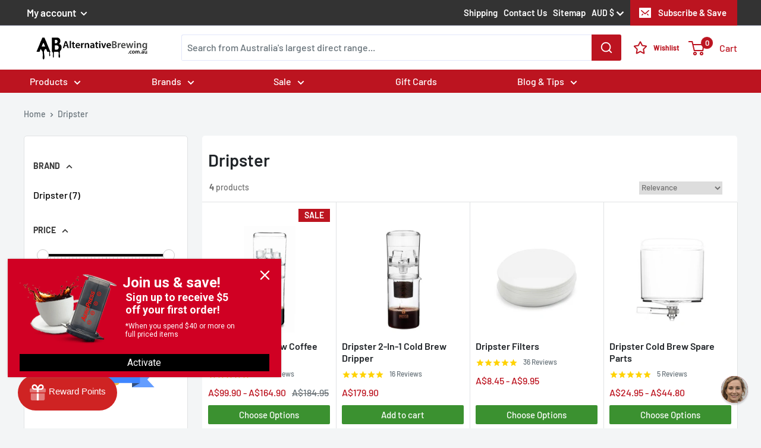

--- FILE ---
content_type: text/html; charset=utf-8
request_url: https://alternativebrewing.com.au/collections/dripster-cold-brew-dripper
body_size: 111926
content:
<!doctype html>

<html class="no-js" lang="en">
  <head>
    <link rel="preconnect dns-prefetch" href="https://api.config-security.com/" crossorigin>
    <link rel="preconnect dns-prefetch" href="https://conf.config-security.com/" crossorigin>
    <link rel="preconnect dns-prefetch" href="https://whale.camera/" crossorigin>
    <script>
      /* >> TriplePixel :: start*/
      (window.TriplePixelData = {
        TripleName: 'alternative-brewing-au.myshopify.com',
        ver: '2.11',
        plat: 'SHOPIFY',
        isHeadless: false,
      }),
        (function (W, H, A, L, E, _, B, N) {
          function O(U, T, P, H, R) {
            void 0 === R && (R = !1),
              (H = new XMLHttpRequest()),
              P
                ? (H.open('POST', U, !0), H.setRequestHeader('Content-Type', 'application/json'))
                : H.open('GET', U, !0),
              H.send(JSON.stringify(P || {})),
              (H.onreadystatechange = function () {
                4 === H.readyState && 200 === H.status
                  ? ((R = H.responseText), U.includes('.txt') ? eval(R) : P || (N[B] = R))
                  : (299 < H.status || H.status < 200) && T && !R && ((R = !0), O(U, T - 1, P));
              });
          }
          if (((N = window), !N[H + 'sn'])) {
            (N[H + 'sn'] = 1),
              (L = function () {
                return Date.now().toString(36) + '_' + Math.random().toString(36);
              });
            try {
              A.setItem(H, 1 + (0 | A.getItem(H) || 0)),
                (E = JSON.parse(A.getItem(H + 'U') || '[]')).push({
                  u: location.href,
                  r: document.referrer,
                  t: Date.now(),
                  id: L(),
                }),
                A.setItem(H + 'U', JSON.stringify(E));
            } catch (e) {}
            var i, m, p;
            A.getItem('"!nC`') ||
              ((_ = A),
              (A = N),
              A[H] ||
                ((E = A[H] =
                  function (t, e, a) {
                    return (
                      void 0 === a && (a = []),
                      'State' == t ? E.s : ((W = L()), (E._q = E._q || []).push([W, t, e].concat(a)), W)
                    );
                  }),
                (E.s = 'Installed'),
                (E._q = []),
                (E.ch = W),
                (B = 'configSecurityConfModel'),
                (N[B] = 1),
                O('https://conf.config-security.com/model', 5),
                (i = L()),
                (m = A[atob('c2NyZWVu')]),
                _.setItem('di_pmt_wt', i),
                (p = {
                  id: i,
                  action: 'profile',
                  avatar: _.getItem('auth-security_rand_salt_'),
                  time: m[atob('d2lkdGg=')] + ':' + m[atob('aGVpZ2h0')],
                  host: A.TriplePixelData.TripleName,
                  plat: A.TriplePixelData.plat,
                  url: window.location.href,
                  ref: document.referrer,
                  ver: A.TriplePixelData.ver,
                }),
                O('https://api.config-security.com/event', 5, p),
                O('https://whale.camera/live/dot.txt', 5)));
          }
        })('', 'TriplePixel', localStorage);
      /* << TriplePixel :: end*/
    </script>
    <script
      src="https://analytics.ahrefs.com/analytics.js"
      data-key="5HRbqgvSLkfI+wEjCK7RUw"
      async
    ></script>
    <link rel="preconnect dns-prefetch" href="https://triplewhale-pixel.web.app/" crossorigin>

    <link rel="preconnect dns-prefetch" href="https://whale.camera/" crossorigin><link rel="preload" as="style" href="//alternativebrewing.com.au/cdn/shop/t/220/assets/theme-updated.css?v=121538988405451235721767963174">
    <link rel="preload" as="style" href="//alternativebrewing.com.au/cdn/shop/t/220/assets/toutput.css?v=133389717169019888121766138651">
    <link rel="preload" as="script" href="//alternativebrewing.com.au/cdn/shop/t/220/assets/theme.js?v=107246352475098650951766138655">

    

    <link rel="preconnect" href="https://cdn.shopify.com">
    <link rel="preconnect" href="https://fonts.shopifycdn.com">
    <link rel="dns-prefetch" href="https://productreviews.shopifycdn.com">
    <link rel="dns-prefetch" href="https://ajax.googleapis.com">
    <link rel="dns-prefetch" href="https://maps.googleapis.com">
    <link rel="dns-prefetch" href="https://maps.gstatic.com">
    <script>
      let afUrls = [];
    </script>

    <meta charset="utf-8">
    <meta
      name="viewport"
      content="width=device-width, initial-scale=1.0, height=device-height, minimum-scale=1.0, maximum-scale=5.0"
    >
    <meta name="theme-color" content="#bc1420"><title>Buy Dripster Online | Coffee Makers - Alternative Brewing
</title><meta name="description" content="Shop Dripster Online Now With Australia&#39;s Premier Coffee Retailer. Awaken Your Inner Barista With All the Dripster Accessories You&#39;ll Ever Need - FAST Aus-Wide Shipping! Shop Online &amp; SAVE!"><!-- START SearchDivision Standard Meta Snippet for Shopify -->

    <!-- robots -->
    

    <!-- canonical -->
    
      <link rel="canonical" href="https://alternativebrewing.com.au/collections/dripster-cold-brew-dripper">
    

    <!-- END SearchDivision Standard Meta Snippet for Shopify --><link rel="shortcut icon" href="//alternativebrewing.com.au/cdn/shop/files/AB-Favicon_96x96.png?v=1619070067" type="image/png"><meta property="og:type" content="website">
  <meta property="og:title" content="Dripster">
  <meta property="og:image" content="http://alternativebrewing.com.au/cdn/shop/collections/Dripster.jpg?v=1658290860">
  <meta property="og:image:secure_url" content="https://alternativebrewing.com.au/cdn/shop/collections/Dripster.jpg?v=1658290860">
  <meta property="og:image:width" content="600">
  <meta property="og:image:height" content="600"><meta property="og:description" content="Shop Dripster Online Now With Australia&#39;s Premier Coffee Retailer. Awaken Your Inner Barista With All the Dripster Accessories You&#39;ll Ever Need - FAST Aus-Wide Shipping! Shop Online &amp; SAVE!"><meta property="og:url" content="https://alternativebrewing.com.au/collections/dripster-cold-brew-dripper">
<meta property="og:site_name" content="Alternative Brewing"><meta name="twitter:card" content="summary"><meta name="twitter:title" content="Dripster">
  <meta name="twitter:description" content="A perfect cup of coffee begins with the creation process, and having a reliable companion is always essential. A perfect cup of coffee is still possible with the dripster cold brew coffee maker. Cold brew is a good alternative for people who want a fruity and sweet coffee, with natural caffeine. Each cup offers a refreshing taste, with more aroma in every sip. Unlike regular brewed coffee, cold brews are less acidic, and have less bitter flavors. Dripster is a compact coffee maker, which stands out among other selections. It is functional and has a modern design and classic appeal. Cold drip coffee is famous among people who want to explore cold brew methods, and the dripster cold drip coffee maker is an excellent companion to enjoy a cold brew. The result is a less acidic coffee, and the whole">
  <meta name="twitter:image" content="https://alternativebrewing.com.au/cdn/shop/collections/Dripster_600x600_crop_center.jpg?v=1658290860">
    <link rel="preload" href="//alternativebrewing.com.au/cdn/fonts/barlow/barlow_n6.329f582a81f63f125e63c20a5a80ae9477df68e1.woff2" as="font" type="font/woff2" crossorigin>
<link rel="preload" href="//alternativebrewing.com.au/cdn/fonts/barlow/barlow_n5.a193a1990790eba0cc5cca569d23799830e90f07.woff2" as="font" type="font/woff2" crossorigin>

<style>
  @font-face {
  font-family: Barlow;
  font-weight: 600;
  font-style: normal;
  font-display: swap;
  src: url("//alternativebrewing.com.au/cdn/fonts/barlow/barlow_n6.329f582a81f63f125e63c20a5a80ae9477df68e1.woff2") format("woff2"),
       url("//alternativebrewing.com.au/cdn/fonts/barlow/barlow_n6.0163402e36247bcb8b02716880d0b39568412e9e.woff") format("woff");
}

  @font-face {
  font-family: Barlow;
  font-weight: 500;
  font-style: normal;
  font-display: swap;
  src: url("//alternativebrewing.com.au/cdn/fonts/barlow/barlow_n5.a193a1990790eba0cc5cca569d23799830e90f07.woff2") format("woff2"),
       url("//alternativebrewing.com.au/cdn/fonts/barlow/barlow_n5.ae31c82169b1dc0715609b8cc6a610b917808358.woff") format("woff");
}

@font-face {
  font-family: Barlow;
  font-weight: 600;
  font-style: normal;
  font-display: swap;
  src: url("//alternativebrewing.com.au/cdn/fonts/barlow/barlow_n6.329f582a81f63f125e63c20a5a80ae9477df68e1.woff2") format("woff2"),
       url("//alternativebrewing.com.au/cdn/fonts/barlow/barlow_n6.0163402e36247bcb8b02716880d0b39568412e9e.woff") format("woff");
}

@font-face {
  font-family: Barlow;
  font-weight: 600;
  font-style: italic;
  font-display: swap;
  src: url("//alternativebrewing.com.au/cdn/fonts/barlow/barlow_i6.5a22bd20fb27bad4d7674cc6e666fb9c77d813bb.woff2") format("woff2"),
       url("//alternativebrewing.com.au/cdn/fonts/barlow/barlow_i6.1c8787fcb59f3add01a87f21b38c7ef797e3b3a1.woff") format("woff");
}


  @font-face {
  font-family: Barlow;
  font-weight: 700;
  font-style: normal;
  font-display: swap;
  src: url("//alternativebrewing.com.au/cdn/fonts/barlow/barlow_n7.691d1d11f150e857dcbc1c10ef03d825bc378d81.woff2") format("woff2"),
       url("//alternativebrewing.com.au/cdn/fonts/barlow/barlow_n7.4fdbb1cb7da0e2c2f88492243ffa2b4f91924840.woff") format("woff");
}

  @font-face {
  font-family: Barlow;
  font-weight: 500;
  font-style: italic;
  font-display: swap;
  src: url("//alternativebrewing.com.au/cdn/fonts/barlow/barlow_i5.714d58286997b65cd479af615cfa9bb0a117a573.woff2") format("woff2"),
       url("//alternativebrewing.com.au/cdn/fonts/barlow/barlow_i5.0120f77e6447d3b5df4bbec8ad8c2d029d87fb21.woff") format("woff");
}

  @font-face {
  font-family: Barlow;
  font-weight: 700;
  font-style: italic;
  font-display: swap;
  src: url("//alternativebrewing.com.au/cdn/fonts/barlow/barlow_i7.50e19d6cc2ba5146fa437a5a7443c76d5d730103.woff2") format("woff2"),
       url("//alternativebrewing.com.au/cdn/fonts/barlow/barlow_i7.47e9f98f1b094d912e6fd631cc3fe93d9f40964f.woff") format("woff");
}


  :root {
    --default-text-font-size : 15px;
    --base-text-font-size    : 16px;
    --heading-font-family    : Barlow, sans-serif;
    --heading-font-weight    : 600;
    --heading-font-style     : normal;
    --text-font-family       : Barlow, sans-serif;
    --text-font-weight       : 500;
    --text-font-style        : normal;
    --text-font-bolder-weight: 600;
    --text-link-decoration   : underline;

    --text-color               : #677279;
    --text-color-rgb           : 103, 114, 121;
    --heading-color            : #212529;
    --border-color             : #e1e3e4;
    --border-color-rgb         : 225, 227, 228;
    --form-border-color        : #d4d6d8;
    --accent-color             : #bc1420;
    --accent-color-rgb         : 188, 20, 32;
    --link-color               : #bc1420;
    --link-color-hover         : #770d14;
    --background               : #f3f5f6;
    --secondary-background     : #ffffff;
    --secondary-background-rgb : 255, 255, 255;
    --accent-background        : rgba(188, 20, 32, 0.08);

    --input-background: #ffffff;

    --error-color       : #ff0000;
    --error-background  : rgba(255, 0, 0, 0.07);
    --success-color     : #00aa00;
    --success-background: rgba(0, 170, 0, 0.11);

    --primary-button-background      : #3b9130;
    --primary-button-background-rgb  : 59, 145, 48;
    --primary-button-text-color      : #ffffff;
    --secondary-button-background    : #212529;
    --secondary-button-background-rgb: 33, 37, 41;
    --secondary-button-text-color    : #ffffff;

    --header-background      : #ffffff;
    --header-text-color      : #bc1420;
    --header-light-text-color: #a3afef;
    --header-border-color    : rgba(163, 175, 239, 0.3);
    --header-accent-color    : #bc1420;

    --footer-background-color:    #f3f5f6;
    --footer-heading-text-color:  #323232;
    --footer-body-text-color:     #677279;
    --footer-body-text-color-rgb: 103, 114, 121;
    --footer-accent-color:        #00badb;
    --footer-accent-color-rgb:    0, 186, 219;
    --footer-border:              1px solid var(--border-color);
    
    --flickity-arrow-color: #abb1b4;--product-on-sale-accent           : #bc1420;
    --product-on-sale-accent-rgb       : 188, 20, 32;
    --product-on-sale-color            : #ffffff;
    --product-in-stock-color           : #008a00;
    --product-low-stock-color          : #ee0000;
    --product-sold-out-color           : #8a9297;
    --product-custom-label-1-background: #008a00;
    --product-custom-label-1-color     : #ffffff;
    --product-custom-label-2-background: #00a500;
    --product-custom-label-2-color     : #ffffff;
    --product-review-star-color        : #ffbd00;

    --mobile-container-gutter : 20px;
    --desktop-container-gutter: 40px;
  }
</style>

<script>
  // IE11 does not have support for CSS variables, so we have to polyfill them
  if (!(((window || {}).CSS || {}).supports && window.CSS.supports('(--a: 0)'))) {
    const script = document.createElement('script');
    script.type = 'text/javascript';
    script.src = 'https://cdn.jsdelivr.net/npm/css-vars-ponyfill@2';
    script.onload = function() {
      cssVars({});
    };

    document.getElementsByTagName('head')[0].appendChild(script);
  }
</script>


    <script>window.performance && window.performance.mark && window.performance.mark('shopify.content_for_header.start');</script><meta name="google-site-verification" content="8QactEzpeyfm4b0PN_zYBaLJlEokErS9QNmIT38RHmw">
<meta name="google-site-verification" content="dtbMJLZysZ4XizaG2yW1NJtF-5giQhH7I6AvPq3GbQY">
<meta id="shopify-digital-wallet" name="shopify-digital-wallet" content="/54213443783/digital_wallets/dialog">
<meta name="shopify-checkout-api-token" content="eb5ed10f01e3d4f718ef5f17d724517b">
<meta id="in-context-paypal-metadata" data-shop-id="54213443783" data-venmo-supported="false" data-environment="production" data-locale="en_US" data-paypal-v4="true" data-currency="AUD">
<link rel="alternate" type="application/atom+xml" title="Feed" href="/collections/dripster-cold-brew-dripper.atom" />
<link rel="alternate" type="application/json+oembed" href="https://alternativebrewing.com.au/collections/dripster-cold-brew-dripper.oembed">
<script async="async" src="/checkouts/internal/preloads.js?locale=en-AU"></script>
<link rel="preconnect" href="https://shop.app" crossorigin="anonymous">
<script async="async" src="https://shop.app/checkouts/internal/preloads.js?locale=en-AU&shop_id=54213443783" crossorigin="anonymous"></script>
<script id="apple-pay-shop-capabilities" type="application/json">{"shopId":54213443783,"countryCode":"AU","currencyCode":"AUD","merchantCapabilities":["supports3DS"],"merchantId":"gid:\/\/shopify\/Shop\/54213443783","merchantName":"Alternative Brewing","requiredBillingContactFields":["postalAddress","email","phone"],"requiredShippingContactFields":["postalAddress","email","phone"],"shippingType":"shipping","supportedNetworks":["visa","masterCard","amex","jcb"],"total":{"type":"pending","label":"Alternative Brewing","amount":"1.00"},"shopifyPaymentsEnabled":true,"supportsSubscriptions":true}</script>
<script id="shopify-features" type="application/json">{"accessToken":"eb5ed10f01e3d4f718ef5f17d724517b","betas":["rich-media-storefront-analytics"],"domain":"alternativebrewing.com.au","predictiveSearch":true,"shopId":54213443783,"locale":"en"}</script>
<script>var Shopify = Shopify || {};
Shopify.shop = "alternative-brewing-au.myshopify.com";
Shopify.locale = "en";
Shopify.currency = {"active":"AUD","rate":"1.0"};
Shopify.country = "AU";
Shopify.theme = {"name":"ab-current-theme\/2.1.3","id":151729504455,"schema_name":"Warehouse","schema_version":"1.16.2","theme_store_id":null,"role":"main"};
Shopify.theme.handle = "null";
Shopify.theme.style = {"id":null,"handle":null};
Shopify.cdnHost = "alternativebrewing.com.au/cdn";
Shopify.routes = Shopify.routes || {};
Shopify.routes.root = "/";</script>
<script type="module">!function(o){(o.Shopify=o.Shopify||{}).modules=!0}(window);</script>
<script>!function(o){function n(){var o=[];function n(){o.push(Array.prototype.slice.apply(arguments))}return n.q=o,n}var t=o.Shopify=o.Shopify||{};t.loadFeatures=n(),t.autoloadFeatures=n()}(window);</script>
<script>
  window.ShopifyPay = window.ShopifyPay || {};
  window.ShopifyPay.apiHost = "shop.app\/pay";
  window.ShopifyPay.redirectState = null;
</script>
<script id="shop-js-analytics" type="application/json">{"pageType":"collection"}</script>
<script defer="defer" async type="module" src="//alternativebrewing.com.au/cdn/shopifycloud/shop-js/modules/v2/client.init-shop-cart-sync_BT-GjEfc.en.esm.js"></script>
<script defer="defer" async type="module" src="//alternativebrewing.com.au/cdn/shopifycloud/shop-js/modules/v2/chunk.common_D58fp_Oc.esm.js"></script>
<script defer="defer" async type="module" src="//alternativebrewing.com.au/cdn/shopifycloud/shop-js/modules/v2/chunk.modal_xMitdFEc.esm.js"></script>
<script type="module">
  await import("//alternativebrewing.com.au/cdn/shopifycloud/shop-js/modules/v2/client.init-shop-cart-sync_BT-GjEfc.en.esm.js");
await import("//alternativebrewing.com.au/cdn/shopifycloud/shop-js/modules/v2/chunk.common_D58fp_Oc.esm.js");
await import("//alternativebrewing.com.au/cdn/shopifycloud/shop-js/modules/v2/chunk.modal_xMitdFEc.esm.js");

  window.Shopify.SignInWithShop?.initShopCartSync?.({"fedCMEnabled":true,"windoidEnabled":true});

</script>
<script>
  window.Shopify = window.Shopify || {};
  if (!window.Shopify.featureAssets) window.Shopify.featureAssets = {};
  window.Shopify.featureAssets['shop-js'] = {"shop-cart-sync":["modules/v2/client.shop-cart-sync_DZOKe7Ll.en.esm.js","modules/v2/chunk.common_D58fp_Oc.esm.js","modules/v2/chunk.modal_xMitdFEc.esm.js"],"init-fed-cm":["modules/v2/client.init-fed-cm_B6oLuCjv.en.esm.js","modules/v2/chunk.common_D58fp_Oc.esm.js","modules/v2/chunk.modal_xMitdFEc.esm.js"],"shop-cash-offers":["modules/v2/client.shop-cash-offers_D2sdYoxE.en.esm.js","modules/v2/chunk.common_D58fp_Oc.esm.js","modules/v2/chunk.modal_xMitdFEc.esm.js"],"shop-login-button":["modules/v2/client.shop-login-button_QeVjl5Y3.en.esm.js","modules/v2/chunk.common_D58fp_Oc.esm.js","modules/v2/chunk.modal_xMitdFEc.esm.js"],"pay-button":["modules/v2/client.pay-button_DXTOsIq6.en.esm.js","modules/v2/chunk.common_D58fp_Oc.esm.js","modules/v2/chunk.modal_xMitdFEc.esm.js"],"shop-button":["modules/v2/client.shop-button_DQZHx9pm.en.esm.js","modules/v2/chunk.common_D58fp_Oc.esm.js","modules/v2/chunk.modal_xMitdFEc.esm.js"],"avatar":["modules/v2/client.avatar_BTnouDA3.en.esm.js"],"init-windoid":["modules/v2/client.init-windoid_CR1B-cfM.en.esm.js","modules/v2/chunk.common_D58fp_Oc.esm.js","modules/v2/chunk.modal_xMitdFEc.esm.js"],"init-shop-for-new-customer-accounts":["modules/v2/client.init-shop-for-new-customer-accounts_C_vY_xzh.en.esm.js","modules/v2/client.shop-login-button_QeVjl5Y3.en.esm.js","modules/v2/chunk.common_D58fp_Oc.esm.js","modules/v2/chunk.modal_xMitdFEc.esm.js"],"init-shop-email-lookup-coordinator":["modules/v2/client.init-shop-email-lookup-coordinator_BI7n9ZSv.en.esm.js","modules/v2/chunk.common_D58fp_Oc.esm.js","modules/v2/chunk.modal_xMitdFEc.esm.js"],"init-shop-cart-sync":["modules/v2/client.init-shop-cart-sync_BT-GjEfc.en.esm.js","modules/v2/chunk.common_D58fp_Oc.esm.js","modules/v2/chunk.modal_xMitdFEc.esm.js"],"shop-toast-manager":["modules/v2/client.shop-toast-manager_DiYdP3xc.en.esm.js","modules/v2/chunk.common_D58fp_Oc.esm.js","modules/v2/chunk.modal_xMitdFEc.esm.js"],"init-customer-accounts":["modules/v2/client.init-customer-accounts_D9ZNqS-Q.en.esm.js","modules/v2/client.shop-login-button_QeVjl5Y3.en.esm.js","modules/v2/chunk.common_D58fp_Oc.esm.js","modules/v2/chunk.modal_xMitdFEc.esm.js"],"init-customer-accounts-sign-up":["modules/v2/client.init-customer-accounts-sign-up_iGw4briv.en.esm.js","modules/v2/client.shop-login-button_QeVjl5Y3.en.esm.js","modules/v2/chunk.common_D58fp_Oc.esm.js","modules/v2/chunk.modal_xMitdFEc.esm.js"],"shop-follow-button":["modules/v2/client.shop-follow-button_CqMgW2wH.en.esm.js","modules/v2/chunk.common_D58fp_Oc.esm.js","modules/v2/chunk.modal_xMitdFEc.esm.js"],"checkout-modal":["modules/v2/client.checkout-modal_xHeaAweL.en.esm.js","modules/v2/chunk.common_D58fp_Oc.esm.js","modules/v2/chunk.modal_xMitdFEc.esm.js"],"shop-login":["modules/v2/client.shop-login_D91U-Q7h.en.esm.js","modules/v2/chunk.common_D58fp_Oc.esm.js","modules/v2/chunk.modal_xMitdFEc.esm.js"],"lead-capture":["modules/v2/client.lead-capture_BJmE1dJe.en.esm.js","modules/v2/chunk.common_D58fp_Oc.esm.js","modules/v2/chunk.modal_xMitdFEc.esm.js"],"payment-terms":["modules/v2/client.payment-terms_Ci9AEqFq.en.esm.js","modules/v2/chunk.common_D58fp_Oc.esm.js","modules/v2/chunk.modal_xMitdFEc.esm.js"]};
</script>
<script>(function() {
  var isLoaded = false;
  function asyncLoad() {
    if (isLoaded) return;
    isLoaded = true;
    var urls = ["https:\/\/cdn1.stamped.io\/files\/widget.min.js?shop=alternative-brewing-au.myshopify.com","\/\/cdn.shopify.com\/proxy\/a274e15b34e963d5db6d71df2bd537a91f67311704f9c0e89f7f176836be3834\/api.goaffpro.com\/loader.js?shop=alternative-brewing-au.myshopify.com\u0026sp-cache-control=cHVibGljLCBtYXgtYWdlPTkwMA","https:\/\/static.ablestar.app\/link-manager\/404-tracker\/54213443783\/30c2240a-8438-4e21-b6d7-605decf18652.js?shop=alternative-brewing-au.myshopify.com","https:\/\/cdn.pushowl.com\/latest\/sdks\/pushowl-shopify.js?subdomain=alternative-brewing-au\u0026environment=production\u0026guid=4c2ec44f-2835-4411-8bb8-9d4dedd47c0d\u0026shop=alternative-brewing-au.myshopify.com"];
    for (var i = 0; i < urls.length; i++) {
      var s = document.createElement('script');
      s.type = 'text/javascript';
      s.async = true;
      s.src = urls[i];
      var x = document.getElementsByTagName('script')[0];
      x.parentNode.insertBefore(s, x);
    }
  };
  if(window.attachEvent) {
    window.attachEvent('onload', asyncLoad);
  } else {
    window.addEventListener('load', asyncLoad, false);
  }
})();</script>
<script id="__st">var __st={"a":54213443783,"offset":36000,"reqid":"2a43764a-350f-429d-a38d-eee1f5219619-1769129013","pageurl":"alternativebrewing.com.au\/collections\/dripster-cold-brew-dripper","u":"cf9b273e458e","p":"collection","rtyp":"collection","rid":263501152455};</script>
<script>window.ShopifyPaypalV4VisibilityTracking = true;</script>
<script id="form-persister">!function(){'use strict';const t='contact',e='new_comment',n=[[t,t],['blogs',e],['comments',e],[t,'customer']],o='password',r='form_key',c=['recaptcha-v3-token','g-recaptcha-response','h-captcha-response',o],s=()=>{try{return window.sessionStorage}catch{return}},i='__shopify_v',u=t=>t.elements[r],a=function(){const t=[...n].map((([t,e])=>`form[action*='/${t}']:not([data-nocaptcha='true']) input[name='form_type'][value='${e}']`)).join(',');var e;return e=t,()=>e?[...document.querySelectorAll(e)].map((t=>t.form)):[]}();function m(t){const e=u(t);a().includes(t)&&(!e||!e.value)&&function(t){try{if(!s())return;!function(t){const e=s();if(!e)return;const n=u(t);if(!n)return;const o=n.value;o&&e.removeItem(o)}(t);const e=Array.from(Array(32),(()=>Math.random().toString(36)[2])).join('');!function(t,e){u(t)||t.append(Object.assign(document.createElement('input'),{type:'hidden',name:r})),t.elements[r].value=e}(t,e),function(t,e){const n=s();if(!n)return;const r=[...t.querySelectorAll(`input[type='${o}']`)].map((({name:t})=>t)),u=[...c,...r],a={};for(const[o,c]of new FormData(t).entries())u.includes(o)||(a[o]=c);n.setItem(e,JSON.stringify({[i]:1,action:t.action,data:a}))}(t,e)}catch(e){console.error('failed to persist form',e)}}(t)}const f=t=>{if('true'===t.dataset.persistBound)return;const e=function(t,e){const n=function(t){return'function'==typeof t.submit?t.submit:HTMLFormElement.prototype.submit}(t).bind(t);return function(){let t;return()=>{t||(t=!0,(()=>{try{e(),n()}catch(t){(t=>{console.error('form submit failed',t)})(t)}})(),setTimeout((()=>t=!1),250))}}()}(t,(()=>{m(t)}));!function(t,e){if('function'==typeof t.submit&&'function'==typeof e)try{t.submit=e}catch{}}(t,e),t.addEventListener('submit',(t=>{t.preventDefault(),e()})),t.dataset.persistBound='true'};!function(){function t(t){const e=(t=>{const e=t.target;return e instanceof HTMLFormElement?e:e&&e.form})(t);e&&m(e)}document.addEventListener('submit',t),document.addEventListener('DOMContentLoaded',(()=>{const e=a();for(const t of e)f(t);var n;n=document.body,new window.MutationObserver((t=>{for(const e of t)if('childList'===e.type&&e.addedNodes.length)for(const t of e.addedNodes)1===t.nodeType&&'FORM'===t.tagName&&a().includes(t)&&f(t)})).observe(n,{childList:!0,subtree:!0,attributes:!1}),document.removeEventListener('submit',t)}))}()}();</script>
<script integrity="sha256-4kQ18oKyAcykRKYeNunJcIwy7WH5gtpwJnB7kiuLZ1E=" data-source-attribution="shopify.loadfeatures" defer="defer" src="//alternativebrewing.com.au/cdn/shopifycloud/storefront/assets/storefront/load_feature-a0a9edcb.js" crossorigin="anonymous"></script>
<script crossorigin="anonymous" defer="defer" src="//alternativebrewing.com.au/cdn/shopifycloud/storefront/assets/shopify_pay/storefront-65b4c6d7.js?v=20250812"></script>
<script data-source-attribution="shopify.dynamic_checkout.dynamic.init">var Shopify=Shopify||{};Shopify.PaymentButton=Shopify.PaymentButton||{isStorefrontPortableWallets:!0,init:function(){window.Shopify.PaymentButton.init=function(){};var t=document.createElement("script");t.src="https://alternativebrewing.com.au/cdn/shopifycloud/portable-wallets/latest/portable-wallets.en.js",t.type="module",document.head.appendChild(t)}};
</script>
<script data-source-attribution="shopify.dynamic_checkout.buyer_consent">
  function portableWalletsHideBuyerConsent(e){var t=document.getElementById("shopify-buyer-consent"),n=document.getElementById("shopify-subscription-policy-button");t&&n&&(t.classList.add("hidden"),t.setAttribute("aria-hidden","true"),n.removeEventListener("click",e))}function portableWalletsShowBuyerConsent(e){var t=document.getElementById("shopify-buyer-consent"),n=document.getElementById("shopify-subscription-policy-button");t&&n&&(t.classList.remove("hidden"),t.removeAttribute("aria-hidden"),n.addEventListener("click",e))}window.Shopify?.PaymentButton&&(window.Shopify.PaymentButton.hideBuyerConsent=portableWalletsHideBuyerConsent,window.Shopify.PaymentButton.showBuyerConsent=portableWalletsShowBuyerConsent);
</script>
<script data-source-attribution="shopify.dynamic_checkout.cart.bootstrap">document.addEventListener("DOMContentLoaded",(function(){function t(){return document.querySelector("shopify-accelerated-checkout-cart, shopify-accelerated-checkout")}if(t())Shopify.PaymentButton.init();else{new MutationObserver((function(e,n){t()&&(Shopify.PaymentButton.init(),n.disconnect())})).observe(document.body,{childList:!0,subtree:!0})}}));
</script>
<link id="shopify-accelerated-checkout-styles" rel="stylesheet" media="screen" href="https://alternativebrewing.com.au/cdn/shopifycloud/portable-wallets/latest/accelerated-checkout-backwards-compat.css" crossorigin="anonymous">
<style id="shopify-accelerated-checkout-cart">
        #shopify-buyer-consent {
  margin-top: 1em;
  display: inline-block;
  width: 100%;
}

#shopify-buyer-consent.hidden {
  display: none;
}

#shopify-subscription-policy-button {
  background: none;
  border: none;
  padding: 0;
  text-decoration: underline;
  font-size: inherit;
  cursor: pointer;
}

#shopify-subscription-policy-button::before {
  box-shadow: none;
}

      </style>
<script id="snippets-script" data-snippets="ab-claims" defer="defer" src="//alternativebrewing.com.au/cdn/shop/t/220/compiled_assets/snippet-scripts.js?v=39814"></script>
<script>window.performance && window.performance.mark && window.performance.mark('shopify.content_for_header.end');</script>

    
    <link rel="stylesheet" href="//alternativebrewing.com.au/cdn/shop/t/220/assets/theme-updated.css?v=121538988405451235721767963174">
    <link rel="stylesheet" href="//alternativebrewing.com.au/cdn/shop/t/220/assets/toutput.css?v=133389717169019888121766138651">

    

  <script type="application/ld+json">
  {
    "@context": "http://schema.org",
    "@type": "BreadcrumbList",
  "itemListElement": [{
      "@type": "ListItem",
      "position": 1,
      "name": "Home",
      "item": "https://alternativebrewing.com.au"
    },{
          "@type": "ListItem",
          "position": 2,
          "name": "Dripster",
          "item": "https://alternativebrewing.com.au/collections/dripster-cold-brew-dripper"
        }]
  }
  </script>




    <script>
      window.searchSort = 'best-selling';
      window.headerStickyHeight = 160;

      window.mobileSearchNormalLayout = true;
      // This allows to expose several variables to the global scope, to be used in scripts
      window.theme = {
        pageType: "collection",
        cartCount: 0,
        moneyFormat: "A${{amount}}",
        moneyWithCurrencyFormat: "A${{amount}}",
        showDiscount: true,
        discountMode: "saving",
        searchMode: "product,article,page",
        searchUnavailableProducts: "last",
        cartType: "drawer"
      };

      window.routes = {
        rootUrl: "\/",
        rootUrlWithoutSlash: '',
        cartUrl: "\/cart",
        cartAddUrl: "\/cart\/add",
        cartChangeUrl: "\/cart\/change",
        searchUrl: "\/search",
        productRecommendationsUrl: "\/recommendations\/products"
      };

      window.languages = {
        productRegularPrice: "Regular price",
        productSalePrice: "Sale price",
        collectionOnSaleLabel: "Save {{savings}}",
        productFormUnavailable: "Unavailable",
        productFormAddToCart: "Add to cart",
        productFormSoldOut: "Sold out",
        productAdded: "Product has been added to your cart",
        productAddedShort: "Added!",
        shippingEstimatorNoResults: "No shipping could be found for your address.",
        shippingEstimatorOneResult: "There is one shipping rate for your address:",
        shippingEstimatorMultipleResults: "There are {{count}} shipping rates for your address:",
        shippingEstimatorErrors: "There are some errors:"
      };

      window.lazySizesConfig = {
        loadHidden: false,
        hFac: 0.8,
        expFactor: 3,
        customMedia: {
          '--phone': '(max-width: 640px)',
          '--tablet': '(min-width: 641px) and (max-width: 1023px)',
          '--lap': '(min-width: 1024px)'
        }
      };

      if (window.theme.pageType == 'collection') {
        window.collection = {
          title: "Dripster",
          handle: "dripster-cold-brew-dripper",
          metafieldQuestion: 'null',
          metafieldAnswer: 'null'
        };
      }

      document.documentElement.className = document.documentElement.className.replace('no-js', 'js');
    </script><script>
        (function () {
          window.onpageshow = function () {
            // We force re-freshing the cart content onpageshow, as most browsers will serve a cache copy when hitting the
            // back button, which cause staled data
            document.documentElement.dispatchEvent(
              new CustomEvent('cart:refresh', {
                bubbles: true,
                detail: { scrollToTop: false },
              })
            );
          };
        })();
      </script>
  <!-- BEGIN app block: shopify://apps/reamaze-live-chat-helpdesk/blocks/reamaze-config/ef7a830c-d722-47c6-883b-11db06c95733 -->

  <script type="text/javascript" async src="https://cdn.reamaze.com/assets/reamaze-loader.js"></script>

  <script type="text/javascript">
    var _support = _support || { 'ui': {}, 'user': {} };
    _support.account = 'alternative-brewing';
  </script>

  

  
    <!-- reamaze_embeddable_25840_s -->
<!-- Embeddable - Alternative Brewing Chat  -->
<script type="text/javascript">
  var _support = _support || { 'ui': {}, 'user': {} };
  _support['account'] = 'alternative-brewing';
  _support['ui']['contactMode'] = 'anonymous';
  _support['ui']['enableKb'] = 'false';
  _support['ui']['styles'] = {
    widgetColor: 'rgb(188, 20, 32)',
  };
  _support['ui']['shoutboxFacesMode'] = 'brand-avatar';
  _support['ui']['shoutboxHeaderLogo'] = true;
  _support['ui']['widget'] = {
    img: 'https://cdn.shopify.com/s/files/1/0413/6714/2556/files/amelia.png?v=1722996230',
    displayOn: 'all',
    fontSize: 'default',
    allowBotProcessing: false,
    slug: 'alternative-brewing-chat-slash-contact-form-shoutbox',
    label: {
      text: 'Hey!\nIf you need help finding a product or have any questions, I\'m here to help!',
      mode: "prompt-3",
      delay: 20,
      duration: 8,
    },
    position: {
      bottom: '43px',
      right: '22px'
    },
    size: '45',
    mobilePosition: {
      bottom: '43px',
      right: '22px'
    },
    mobileSize: '42'
  };
  _support['apps'] = {
    recentConversations: {},
    faq: {"enabled":false},
    orders: {"enabled":true},
    shopper: {}
  };
  _support['ui']['appOrder'] = ["faq","orders","shopper","recentConversations"];
</script>
<!-- reamaze_embeddable_25840_e -->

  





<!-- END app block --><!-- BEGIN app block: shopify://apps/triplewhale/blocks/triple_pixel_snippet/483d496b-3f1a-4609-aea7-8eee3b6b7a2a --><link rel='preconnect dns-prefetch' href='https://api.config-security.com/' crossorigin />
<link rel='preconnect dns-prefetch' href='https://conf.config-security.com/' crossorigin />
<script>
/* >> TriplePixel :: start*/
window.TriplePixelData={TripleName:"alternative-brewing-au.myshopify.com",ver:"2.16",plat:"SHOPIFY",isHeadless:false,src:'SHOPIFY_EXT',product:{id:"",name:``,price:"",variant:""},search:"",collection:"263501152455",cart:"drawer",template:"collection",curr:"AUD" || "AUD"},function(W,H,A,L,E,_,B,N){function O(U,T,P,H,R){void 0===R&&(R=!1),H=new XMLHttpRequest,P?(H.open("POST",U,!0),H.setRequestHeader("Content-Type","text/plain")):H.open("GET",U,!0),H.send(JSON.stringify(P||{})),H.onreadystatechange=function(){4===H.readyState&&200===H.status?(R=H.responseText,U.includes("/first")?eval(R):P||(N[B]=R)):(299<H.status||H.status<200)&&T&&!R&&(R=!0,O(U,T-1,P))}}if(N=window,!N[H+"sn"]){N[H+"sn"]=1,L=function(){return Date.now().toString(36)+"_"+Math.random().toString(36)};try{A.setItem(H,1+(0|A.getItem(H)||0)),(E=JSON.parse(A.getItem(H+"U")||"[]")).push({u:location.href,r:document.referrer,t:Date.now(),id:L()}),A.setItem(H+"U",JSON.stringify(E))}catch(e){}var i,m,p;A.getItem('"!nC`')||(_=A,A=N,A[H]||(E=A[H]=function(t,e,i){return void 0===i&&(i=[]),"State"==t?E.s:(W=L(),(E._q=E._q||[]).push([W,t,e].concat(i)),W)},E.s="Installed",E._q=[],E.ch=W,B="configSecurityConfModel",N[B]=1,O("https://conf.config-security.com/model",5),i=L(),m=A[atob("c2NyZWVu")],_.setItem("di_pmt_wt",i),p={id:i,action:"profile",avatar:_.getItem("auth-security_rand_salt_"),time:m[atob("d2lkdGg=")]+":"+m[atob("aGVpZ2h0")],host:A.TriplePixelData.TripleName,plat:A.TriplePixelData.plat,url:window.location.href.slice(0,500),ref:document.referrer,ver:A.TriplePixelData.ver},O("https://api.config-security.com/event",5,p),O("https://api.config-security.com/first?host=".concat(p.host,"&plat=").concat(p.plat),5)))}}("","TriplePixel",localStorage);
/* << TriplePixel :: end*/
</script>



<!-- END app block --><!-- BEGIN app block: shopify://apps/klaviyo-email-marketing-sms/blocks/klaviyo-onsite-embed/2632fe16-c075-4321-a88b-50b567f42507 -->












  <script async src="https://static.klaviyo.com/onsite/js/Svmb5c/klaviyo.js?company_id=Svmb5c"></script>
  <script>!function(){if(!window.klaviyo){window._klOnsite=window._klOnsite||[];try{window.klaviyo=new Proxy({},{get:function(n,i){return"push"===i?function(){var n;(n=window._klOnsite).push.apply(n,arguments)}:function(){for(var n=arguments.length,o=new Array(n),w=0;w<n;w++)o[w]=arguments[w];var t="function"==typeof o[o.length-1]?o.pop():void 0,e=new Promise((function(n){window._klOnsite.push([i].concat(o,[function(i){t&&t(i),n(i)}]))}));return e}}})}catch(n){window.klaviyo=window.klaviyo||[],window.klaviyo.push=function(){var n;(n=window._klOnsite).push.apply(n,arguments)}}}}();</script>

  




  <script>
    window.klaviyoReviewsProductDesignMode = false
  </script>







<!-- END app block --><script src="https://cdn.shopify.com/extensions/019be3fb-70a1-7565-8409-0029e6d6306c/preorderfrontend-176/assets/globo.preorder.min.js" type="text/javascript" defer="defer"></script>
<script src="https://cdn.shopify.com/extensions/019bb80a-466a-71df-980f-88082c38b6cf/8a22979f73c40a316bbd935441390f3cf0e21b81-25284/assets/algolia_instant_search.js" type="text/javascript" defer="defer"></script>
<script src="https://cdn.shopify.com/extensions/019bb80a-466a-71df-980f-88082c38b6cf/8a22979f73c40a316bbd935441390f3cf0e21b81-25284/assets/algolia_autocomplete.js" type="text/javascript" defer="defer"></script>
<link href="https://monorail-edge.shopifysvc.com" rel="dns-prefetch">
<script>(function(){if ("sendBeacon" in navigator && "performance" in window) {try {var session_token_from_headers = performance.getEntriesByType('navigation')[0].serverTiming.find(x => x.name == '_s').description;} catch {var session_token_from_headers = undefined;}var session_cookie_matches = document.cookie.match(/_shopify_s=([^;]*)/);var session_token_from_cookie = session_cookie_matches && session_cookie_matches.length === 2 ? session_cookie_matches[1] : "";var session_token = session_token_from_headers || session_token_from_cookie || "";function handle_abandonment_event(e) {var entries = performance.getEntries().filter(function(entry) {return /monorail-edge.shopifysvc.com/.test(entry.name);});if (!window.abandonment_tracked && entries.length === 0) {window.abandonment_tracked = true;var currentMs = Date.now();var navigation_start = performance.timing.navigationStart;var payload = {shop_id: 54213443783,url: window.location.href,navigation_start,duration: currentMs - navigation_start,session_token,page_type: "collection"};window.navigator.sendBeacon("https://monorail-edge.shopifysvc.com/v1/produce", JSON.stringify({schema_id: "online_store_buyer_site_abandonment/1.1",payload: payload,metadata: {event_created_at_ms: currentMs,event_sent_at_ms: currentMs}}));}}window.addEventListener('pagehide', handle_abandonment_event);}}());</script>
<script id="web-pixels-manager-setup">(function e(e,d,r,n,o){if(void 0===o&&(o={}),!Boolean(null===(a=null===(i=window.Shopify)||void 0===i?void 0:i.analytics)||void 0===a?void 0:a.replayQueue)){var i,a;window.Shopify=window.Shopify||{};var t=window.Shopify;t.analytics=t.analytics||{};var s=t.analytics;s.replayQueue=[],s.publish=function(e,d,r){return s.replayQueue.push([e,d,r]),!0};try{self.performance.mark("wpm:start")}catch(e){}var l=function(){var e={modern:/Edge?\/(1{2}[4-9]|1[2-9]\d|[2-9]\d{2}|\d{4,})\.\d+(\.\d+|)|Firefox\/(1{2}[4-9]|1[2-9]\d|[2-9]\d{2}|\d{4,})\.\d+(\.\d+|)|Chrom(ium|e)\/(9{2}|\d{3,})\.\d+(\.\d+|)|(Maci|X1{2}).+ Version\/(15\.\d+|(1[6-9]|[2-9]\d|\d{3,})\.\d+)([,.]\d+|)( \(\w+\)|)( Mobile\/\w+|) Safari\/|Chrome.+OPR\/(9{2}|\d{3,})\.\d+\.\d+|(CPU[ +]OS|iPhone[ +]OS|CPU[ +]iPhone|CPU IPhone OS|CPU iPad OS)[ +]+(15[._]\d+|(1[6-9]|[2-9]\d|\d{3,})[._]\d+)([._]\d+|)|Android:?[ /-](13[3-9]|1[4-9]\d|[2-9]\d{2}|\d{4,})(\.\d+|)(\.\d+|)|Android.+Firefox\/(13[5-9]|1[4-9]\d|[2-9]\d{2}|\d{4,})\.\d+(\.\d+|)|Android.+Chrom(ium|e)\/(13[3-9]|1[4-9]\d|[2-9]\d{2}|\d{4,})\.\d+(\.\d+|)|SamsungBrowser\/([2-9]\d|\d{3,})\.\d+/,legacy:/Edge?\/(1[6-9]|[2-9]\d|\d{3,})\.\d+(\.\d+|)|Firefox\/(5[4-9]|[6-9]\d|\d{3,})\.\d+(\.\d+|)|Chrom(ium|e)\/(5[1-9]|[6-9]\d|\d{3,})\.\d+(\.\d+|)([\d.]+$|.*Safari\/(?![\d.]+ Edge\/[\d.]+$))|(Maci|X1{2}).+ Version\/(10\.\d+|(1[1-9]|[2-9]\d|\d{3,})\.\d+)([,.]\d+|)( \(\w+\)|)( Mobile\/\w+|) Safari\/|Chrome.+OPR\/(3[89]|[4-9]\d|\d{3,})\.\d+\.\d+|(CPU[ +]OS|iPhone[ +]OS|CPU[ +]iPhone|CPU IPhone OS|CPU iPad OS)[ +]+(10[._]\d+|(1[1-9]|[2-9]\d|\d{3,})[._]\d+)([._]\d+|)|Android:?[ /-](13[3-9]|1[4-9]\d|[2-9]\d{2}|\d{4,})(\.\d+|)(\.\d+|)|Mobile Safari.+OPR\/([89]\d|\d{3,})\.\d+\.\d+|Android.+Firefox\/(13[5-9]|1[4-9]\d|[2-9]\d{2}|\d{4,})\.\d+(\.\d+|)|Android.+Chrom(ium|e)\/(13[3-9]|1[4-9]\d|[2-9]\d{2}|\d{4,})\.\d+(\.\d+|)|Android.+(UC? ?Browser|UCWEB|U3)[ /]?(15\.([5-9]|\d{2,})|(1[6-9]|[2-9]\d|\d{3,})\.\d+)\.\d+|SamsungBrowser\/(5\.\d+|([6-9]|\d{2,})\.\d+)|Android.+MQ{2}Browser\/(14(\.(9|\d{2,})|)|(1[5-9]|[2-9]\d|\d{3,})(\.\d+|))(\.\d+|)|K[Aa][Ii]OS\/(3\.\d+|([4-9]|\d{2,})\.\d+)(\.\d+|)/},d=e.modern,r=e.legacy,n=navigator.userAgent;return n.match(d)?"modern":n.match(r)?"legacy":"unknown"}(),u="modern"===l?"modern":"legacy",c=(null!=n?n:{modern:"",legacy:""})[u],f=function(e){return[e.baseUrl,"/wpm","/b",e.hashVersion,"modern"===e.buildTarget?"m":"l",".js"].join("")}({baseUrl:d,hashVersion:r,buildTarget:u}),m=function(e){var d=e.version,r=e.bundleTarget,n=e.surface,o=e.pageUrl,i=e.monorailEndpoint;return{emit:function(e){var a=e.status,t=e.errorMsg,s=(new Date).getTime(),l=JSON.stringify({metadata:{event_sent_at_ms:s},events:[{schema_id:"web_pixels_manager_load/3.1",payload:{version:d,bundle_target:r,page_url:o,status:a,surface:n,error_msg:t},metadata:{event_created_at_ms:s}}]});if(!i)return console&&console.warn&&console.warn("[Web Pixels Manager] No Monorail endpoint provided, skipping logging."),!1;try{return self.navigator.sendBeacon.bind(self.navigator)(i,l)}catch(e){}var u=new XMLHttpRequest;try{return u.open("POST",i,!0),u.setRequestHeader("Content-Type","text/plain"),u.send(l),!0}catch(e){return console&&console.warn&&console.warn("[Web Pixels Manager] Got an unhandled error while logging to Monorail."),!1}}}}({version:r,bundleTarget:l,surface:e.surface,pageUrl:self.location.href,monorailEndpoint:e.monorailEndpoint});try{o.browserTarget=l,function(e){var d=e.src,r=e.async,n=void 0===r||r,o=e.onload,i=e.onerror,a=e.sri,t=e.scriptDataAttributes,s=void 0===t?{}:t,l=document.createElement("script"),u=document.querySelector("head"),c=document.querySelector("body");if(l.async=n,l.src=d,a&&(l.integrity=a,l.crossOrigin="anonymous"),s)for(var f in s)if(Object.prototype.hasOwnProperty.call(s,f))try{l.dataset[f]=s[f]}catch(e){}if(o&&l.addEventListener("load",o),i&&l.addEventListener("error",i),u)u.appendChild(l);else{if(!c)throw new Error("Did not find a head or body element to append the script");c.appendChild(l)}}({src:f,async:!0,onload:function(){if(!function(){var e,d;return Boolean(null===(d=null===(e=window.Shopify)||void 0===e?void 0:e.analytics)||void 0===d?void 0:d.initialized)}()){var d=window.webPixelsManager.init(e)||void 0;if(d){var r=window.Shopify.analytics;r.replayQueue.forEach((function(e){var r=e[0],n=e[1],o=e[2];d.publishCustomEvent(r,n,o)})),r.replayQueue=[],r.publish=d.publishCustomEvent,r.visitor=d.visitor,r.initialized=!0}}},onerror:function(){return m.emit({status:"failed",errorMsg:"".concat(f," has failed to load")})},sri:function(e){var d=/^sha384-[A-Za-z0-9+/=]+$/;return"string"==typeof e&&d.test(e)}(c)?c:"",scriptDataAttributes:o}),m.emit({status:"loading"})}catch(e){m.emit({status:"failed",errorMsg:(null==e?void 0:e.message)||"Unknown error"})}}})({shopId: 54213443783,storefrontBaseUrl: "https://alternativebrewing.com.au",extensionsBaseUrl: "https://extensions.shopifycdn.com/cdn/shopifycloud/web-pixels-manager",monorailEndpoint: "https://monorail-edge.shopifysvc.com/unstable/produce_batch",surface: "storefront-renderer",enabledBetaFlags: ["2dca8a86"],webPixelsConfigList: [{"id":"1907687623","configuration":"{\"accountID\":\"Svmb5c\",\"webPixelConfig\":\"eyJlbmFibGVBZGRlZFRvQ2FydEV2ZW50cyI6IHRydWV9\"}","eventPayloadVersion":"v1","runtimeContext":"STRICT","scriptVersion":"524f6c1ee37bacdca7657a665bdca589","type":"APP","apiClientId":123074,"privacyPurposes":["ANALYTICS","MARKETING"],"dataSharingAdjustments":{"protectedCustomerApprovalScopes":["read_customer_address","read_customer_email","read_customer_name","read_customer_personal_data","read_customer_phone"]}},{"id":"1252229319","configuration":"{\"ti\":\"355042315\",\"endpoint\":\"https:\/\/bat.bing.com\/action\/0\"}","eventPayloadVersion":"v1","runtimeContext":"STRICT","scriptVersion":"5ee93563fe31b11d2d65e2f09a5229dc","type":"APP","apiClientId":2997493,"privacyPurposes":["ANALYTICS","MARKETING","SALE_OF_DATA"],"dataSharingAdjustments":{"protectedCustomerApprovalScopes":["read_customer_personal_data"]}},{"id":"1252196551","configuration":"{\"config\":\"{\\\"google_tag_ids\\\":[\\\"G-YEV6R3ZZ9H\\\",\\\"AW-960236784\\\",\\\"GT-PLFNW8P8\\\"],\\\"target_country\\\":\\\"AU\\\",\\\"gtag_events\\\":[{\\\"type\\\":\\\"begin_checkout\\\",\\\"action_label\\\":[\\\"G-YEV6R3ZZ9H\\\",\\\"AW-960236784\\\/a-1yCJaf8YkbEPCZ8MkD\\\"]},{\\\"type\\\":\\\"search\\\",\\\"action_label\\\":[\\\"G-YEV6R3ZZ9H\\\",\\\"AW-960236784\\\/edykCKKf8YkbEPCZ8MkD\\\"]},{\\\"type\\\":\\\"view_item\\\",\\\"action_label\\\":[\\\"G-YEV6R3ZZ9H\\\",\\\"AW-960236784\\\/FKAECJ-f8YkbEPCZ8MkD\\\",\\\"MC-TRSXS5EEZP\\\"]},{\\\"type\\\":\\\"purchase\\\",\\\"action_label\\\":[\\\"G-YEV6R3ZZ9H\\\",\\\"AW-960236784\\\/Z5jYCNu19qIDEPCZ8MkD\\\",\\\"MC-TRSXS5EEZP\\\"]},{\\\"type\\\":\\\"page_view\\\",\\\"action_label\\\":[\\\"G-YEV6R3ZZ9H\\\",\\\"AW-960236784\\\/VHiDCJyf8YkbEPCZ8MkD\\\",\\\"MC-TRSXS5EEZP\\\"]},{\\\"type\\\":\\\"add_payment_info\\\",\\\"action_label\\\":[\\\"G-YEV6R3ZZ9H\\\",\\\"AW-960236784\\\/8O-RCLuq8YkbEPCZ8MkD\\\"]},{\\\"type\\\":\\\"add_to_cart\\\",\\\"action_label\\\":[\\\"G-YEV6R3ZZ9H\\\",\\\"AW-960236784\\\/e7y5CJmf8YkbEPCZ8MkD\\\"]}],\\\"enable_monitoring_mode\\\":false}\"}","eventPayloadVersion":"v1","runtimeContext":"OPEN","scriptVersion":"b2a88bafab3e21179ed38636efcd8a93","type":"APP","apiClientId":1780363,"privacyPurposes":[],"dataSharingAdjustments":{"protectedCustomerApprovalScopes":["read_customer_address","read_customer_email","read_customer_name","read_customer_personal_data","read_customer_phone"]}},{"id":"647332039","configuration":"{\"shopId\":\"alternative-brewing-au.myshopify.com\"}","eventPayloadVersion":"v1","runtimeContext":"STRICT","scriptVersion":"674c31de9c131805829c42a983792da6","type":"APP","apiClientId":2753413,"privacyPurposes":["ANALYTICS","MARKETING","SALE_OF_DATA"],"dataSharingAdjustments":{"protectedCustomerApprovalScopes":["read_customer_address","read_customer_email","read_customer_name","read_customer_personal_data","read_customer_phone"]}},{"id":"639697095","configuration":"{\"shop\":\"alternative-brewing-au.myshopify.com\",\"cookie_duration\":\"64800\"}","eventPayloadVersion":"v1","runtimeContext":"STRICT","scriptVersion":"a2e7513c3708f34b1f617d7ce88f9697","type":"APP","apiClientId":2744533,"privacyPurposes":["ANALYTICS","MARKETING"],"dataSharingAdjustments":{"protectedCustomerApprovalScopes":["read_customer_address","read_customer_email","read_customer_name","read_customer_personal_data","read_customer_phone"]}},{"id":"411205831","configuration":"{\"pixelCode\":\"C864TS3A1SKUDM8CFCI0\"}","eventPayloadVersion":"v1","runtimeContext":"STRICT","scriptVersion":"22e92c2ad45662f435e4801458fb78cc","type":"APP","apiClientId":4383523,"privacyPurposes":["ANALYTICS","MARKETING","SALE_OF_DATA"],"dataSharingAdjustments":{"protectedCustomerApprovalScopes":["read_customer_address","read_customer_email","read_customer_name","read_customer_personal_data","read_customer_phone"]}},{"id":"188481735","configuration":"{\"pixel_id\":\"1708217736118551\",\"pixel_type\":\"facebook_pixel\",\"metaapp_system_user_token\":\"-\"}","eventPayloadVersion":"v1","runtimeContext":"OPEN","scriptVersion":"ca16bc87fe92b6042fbaa3acc2fbdaa6","type":"APP","apiClientId":2329312,"privacyPurposes":["ANALYTICS","MARKETING","SALE_OF_DATA"],"dataSharingAdjustments":{"protectedCustomerApprovalScopes":["read_customer_address","read_customer_email","read_customer_name","read_customer_personal_data","read_customer_phone"]}},{"id":"82215111","configuration":"{\"tagID\":\"2612974931771\"}","eventPayloadVersion":"v1","runtimeContext":"STRICT","scriptVersion":"18031546ee651571ed29edbe71a3550b","type":"APP","apiClientId":3009811,"privacyPurposes":["ANALYTICS","MARKETING","SALE_OF_DATA"],"dataSharingAdjustments":{"protectedCustomerApprovalScopes":["read_customer_address","read_customer_email","read_customer_name","read_customer_personal_data","read_customer_phone"]}},{"id":"41451719","eventPayloadVersion":"1","runtimeContext":"LAX","scriptVersion":"1","type":"CUSTOM","privacyPurposes":["SALE_OF_DATA"],"name":"Algolia Shopify Web Pixel"},{"id":"129630407","eventPayloadVersion":"1","runtimeContext":"LAX","scriptVersion":"6","type":"CUSTOM","privacyPurposes":["ANALYTICS","MARKETING","SALE_OF_DATA"],"name":"MS UET \u0026 GTM datalayerPush"},{"id":"shopify-app-pixel","configuration":"{}","eventPayloadVersion":"v1","runtimeContext":"STRICT","scriptVersion":"0450","apiClientId":"shopify-pixel","type":"APP","privacyPurposes":["ANALYTICS","MARKETING"]},{"id":"shopify-custom-pixel","eventPayloadVersion":"v1","runtimeContext":"LAX","scriptVersion":"0450","apiClientId":"shopify-pixel","type":"CUSTOM","privacyPurposes":["ANALYTICS","MARKETING"]}],isMerchantRequest: false,initData: {"shop":{"name":"Alternative Brewing","paymentSettings":{"currencyCode":"AUD"},"myshopifyDomain":"alternative-brewing-au.myshopify.com","countryCode":"AU","storefrontUrl":"https:\/\/alternativebrewing.com.au"},"customer":null,"cart":null,"checkout":null,"productVariants":[],"purchasingCompany":null},},"https://alternativebrewing.com.au/cdn","fcfee988w5aeb613cpc8e4bc33m6693e112",{"modern":"","legacy":""},{"shopId":"54213443783","storefrontBaseUrl":"https:\/\/alternativebrewing.com.au","extensionBaseUrl":"https:\/\/extensions.shopifycdn.com\/cdn\/shopifycloud\/web-pixels-manager","surface":"storefront-renderer","enabledBetaFlags":"[\"2dca8a86\"]","isMerchantRequest":"false","hashVersion":"fcfee988w5aeb613cpc8e4bc33m6693e112","publish":"custom","events":"[[\"page_viewed\",{}],[\"collection_viewed\",{\"collection\":{\"id\":\"263501152455\",\"title\":\"Dripster\",\"productVariants\":[{\"price\":{\"amount\":99.9,\"currencyCode\":\"AUD\"},\"product\":{\"title\":\"Dripster Cold Brew Coffee Maker\",\"vendor\":\"Dripster\",\"id\":\"6585746522311\",\"untranslatedTitle\":\"Dripster Cold Brew Coffee Maker\",\"url\":\"\/products\/dripster-cold-brew-coffee-maker\",\"type\":\"Cold Brewers\"},\"id\":\"42914001191111\",\"image\":{\"src\":\"\/\/alternativebrewing.com.au\/cdn\/shop\/products\/Dripster-Drip-Coffee_afd74fa1-7849-425c-80aa-5bfbe3722453.jpg?v=1645584677\"},\"sku\":\"DRIPSTER\",\"title\":\"Dripster Cold Brew Maker\",\"untranslatedTitle\":\"Dripster Cold Brew Maker\"},{\"price\":{\"amount\":8.45,\"currencyCode\":\"AUD\"},\"product\":{\"title\":\"Dripster Filters\",\"vendor\":\"Dripster\",\"id\":\"6585628295367\",\"untranslatedTitle\":\"Dripster Filters\",\"url\":\"\/products\/dripster-filters\",\"type\":\"Coffee Filters\"},\"id\":\"39434823172295\",\"image\":{\"src\":\"\/\/alternativebrewing.com.au\/cdn\/shop\/products\/Dripster-Metal-Filter-Disk.jpg?v=1707200347\"},\"sku\":\"Stainless-Dripster\",\"title\":\"Stainless Filter\",\"untranslatedTitle\":\"Stainless Filter\"},{\"price\":{\"amount\":179.9,\"currencyCode\":\"AUD\"},\"product\":{\"title\":\"Dripster 2-In-1 Cold Brew Dripper\",\"vendor\":\"Dripster\",\"id\":\"6585733382343\",\"untranslatedTitle\":\"Dripster 2-In-1 Cold Brew Dripper\",\"url\":\"\/products\/dripster-2-in-1-cold-brew-dripper\",\"type\":\"Cold Brewers\"},\"id\":\"39435328061639\",\"image\":{\"src\":\"\/\/alternativebrewing.com.au\/cdn\/shop\/files\/Dripster-2-in-1-Cold-Drip-Coffee-Brewer.jpg?v=1692586409\"},\"sku\":\"Dripster-2-In-1 Cold Brew Dripper\",\"title\":\"Default Title\",\"untranslatedTitle\":\"Default Title\"},{\"price\":{\"amount\":24.95,\"currencyCode\":\"AUD\"},\"product\":{\"title\":\"Dripster Cold Brew Spare Parts\",\"vendor\":\"Dripster\",\"id\":\"6585635700935\",\"untranslatedTitle\":\"Dripster Cold Brew Spare Parts\",\"url\":\"\/products\/dripster-cold-brew-spare-parts\",\"type\":\"Cold Brewers\"},\"id\":\"39434856857799\",\"image\":{\"src\":\"\/\/alternativebrewing.com.au\/cdn\/shop\/products\/Dripster-Replacement-Filter.jpg?v=1645582290\"},\"sku\":\"Dripster-Coffee-Chamber\",\"title\":\"Coffee Chamber\",\"untranslatedTitle\":\"Coffee Chamber\"}]}}]]"});</script><script>
  window.ShopifyAnalytics = window.ShopifyAnalytics || {};
  window.ShopifyAnalytics.meta = window.ShopifyAnalytics.meta || {};
  window.ShopifyAnalytics.meta.currency = 'AUD';
  var meta = {"products":[{"id":6585746522311,"gid":"gid:\/\/shopify\/Product\/6585746522311","vendor":"Dripster","type":"Cold Brewers","handle":"dripster-cold-brew-coffee-maker","variants":[{"id":42914001191111,"price":9990,"name":"Dripster Cold Brew Coffee Maker - Dripster Cold Brew Maker","public_title":"Dripster Cold Brew Maker","sku":"DRIPSTER"},{"id":42914001223879,"price":16490,"name":"Dripster Cold Brew Coffee Maker - Dripster w\/ Hario Skerton N Bundle","public_title":"Dripster w\/ Hario Skerton N Bundle","sku":"Dripster-Skerton-Bundle"}],"remote":false},{"id":6585628295367,"gid":"gid:\/\/shopify\/Product\/6585628295367","vendor":"Dripster","type":"Coffee Filters","handle":"dripster-filters","variants":[{"id":39434823172295,"price":845,"name":"Dripster Filters - Stainless Filter","public_title":"Stainless Filter","sku":"Stainless-Dripster"},{"id":39434823205063,"price":995,"name":"Dripster Filters - Paper Filter (100pk)","public_title":"Paper Filter (100pk)","sku":"Paper-Dripster"}],"remote":false},{"id":6585733382343,"gid":"gid:\/\/shopify\/Product\/6585733382343","vendor":"Dripster","type":"Cold Brewers","handle":"dripster-2-in-1-cold-brew-dripper","variants":[{"id":39435328061639,"price":17990,"name":"Dripster 2-In-1 Cold Brew Dripper","public_title":null,"sku":"Dripster-2-In-1 Cold Brew Dripper"}],"remote":false},{"id":6585635700935,"gid":"gid:\/\/shopify\/Product\/6585635700935","vendor":"Dripster","type":"Cold Brewers","handle":"dripster-cold-brew-spare-parts","variants":[{"id":39434856857799,"price":2495,"name":"Dripster Cold Brew Spare Parts - Coffee Chamber","public_title":"Coffee Chamber","sku":"Dripster-Coffee-Chamber"},{"id":39434856890567,"price":4480,"name":"Dripster Cold Brew Spare Parts - Water Chamber","public_title":"Water Chamber","sku":"Dripster-Water-Chamber"}],"remote":false}],"page":{"pageType":"collection","resourceType":"collection","resourceId":263501152455,"requestId":"2a43764a-350f-429d-a38d-eee1f5219619-1769129013"}};
  for (var attr in meta) {
    window.ShopifyAnalytics.meta[attr] = meta[attr];
  }
</script>
<script class="analytics">
  (function () {
    var customDocumentWrite = function(content) {
      var jquery = null;

      if (window.jQuery) {
        jquery = window.jQuery;
      } else if (window.Checkout && window.Checkout.$) {
        jquery = window.Checkout.$;
      }

      if (jquery) {
        jquery('body').append(content);
      }
    };

    var hasLoggedConversion = function(token) {
      if (token) {
        return document.cookie.indexOf('loggedConversion=' + token) !== -1;
      }
      return false;
    }

    var setCookieIfConversion = function(token) {
      if (token) {
        var twoMonthsFromNow = new Date(Date.now());
        twoMonthsFromNow.setMonth(twoMonthsFromNow.getMonth() + 2);

        document.cookie = 'loggedConversion=' + token + '; expires=' + twoMonthsFromNow;
      }
    }

    var trekkie = window.ShopifyAnalytics.lib = window.trekkie = window.trekkie || [];
    if (trekkie.integrations) {
      return;
    }
    trekkie.methods = [
      'identify',
      'page',
      'ready',
      'track',
      'trackForm',
      'trackLink'
    ];
    trekkie.factory = function(method) {
      return function() {
        var args = Array.prototype.slice.call(arguments);
        args.unshift(method);
        trekkie.push(args);
        return trekkie;
      };
    };
    for (var i = 0; i < trekkie.methods.length; i++) {
      var key = trekkie.methods[i];
      trekkie[key] = trekkie.factory(key);
    }
    trekkie.load = function(config) {
      trekkie.config = config || {};
      trekkie.config.initialDocumentCookie = document.cookie;
      var first = document.getElementsByTagName('script')[0];
      var script = document.createElement('script');
      script.type = 'text/javascript';
      script.onerror = function(e) {
        var scriptFallback = document.createElement('script');
        scriptFallback.type = 'text/javascript';
        scriptFallback.onerror = function(error) {
                var Monorail = {
      produce: function produce(monorailDomain, schemaId, payload) {
        var currentMs = new Date().getTime();
        var event = {
          schema_id: schemaId,
          payload: payload,
          metadata: {
            event_created_at_ms: currentMs,
            event_sent_at_ms: currentMs
          }
        };
        return Monorail.sendRequest("https://" + monorailDomain + "/v1/produce", JSON.stringify(event));
      },
      sendRequest: function sendRequest(endpointUrl, payload) {
        // Try the sendBeacon API
        if (window && window.navigator && typeof window.navigator.sendBeacon === 'function' && typeof window.Blob === 'function' && !Monorail.isIos12()) {
          var blobData = new window.Blob([payload], {
            type: 'text/plain'
          });

          if (window.navigator.sendBeacon(endpointUrl, blobData)) {
            return true;
          } // sendBeacon was not successful

        } // XHR beacon

        var xhr = new XMLHttpRequest();

        try {
          xhr.open('POST', endpointUrl);
          xhr.setRequestHeader('Content-Type', 'text/plain');
          xhr.send(payload);
        } catch (e) {
          console.log(e);
        }

        return false;
      },
      isIos12: function isIos12() {
        return window.navigator.userAgent.lastIndexOf('iPhone; CPU iPhone OS 12_') !== -1 || window.navigator.userAgent.lastIndexOf('iPad; CPU OS 12_') !== -1;
      }
    };
    Monorail.produce('monorail-edge.shopifysvc.com',
      'trekkie_storefront_load_errors/1.1',
      {shop_id: 54213443783,
      theme_id: 151729504455,
      app_name: "storefront",
      context_url: window.location.href,
      source_url: "//alternativebrewing.com.au/cdn/s/trekkie.storefront.8d95595f799fbf7e1d32231b9a28fd43b70c67d3.min.js"});

        };
        scriptFallback.async = true;
        scriptFallback.src = '//alternativebrewing.com.au/cdn/s/trekkie.storefront.8d95595f799fbf7e1d32231b9a28fd43b70c67d3.min.js';
        first.parentNode.insertBefore(scriptFallback, first);
      };
      script.async = true;
      script.src = '//alternativebrewing.com.au/cdn/s/trekkie.storefront.8d95595f799fbf7e1d32231b9a28fd43b70c67d3.min.js';
      first.parentNode.insertBefore(script, first);
    };
    trekkie.load(
      {"Trekkie":{"appName":"storefront","development":false,"defaultAttributes":{"shopId":54213443783,"isMerchantRequest":null,"themeId":151729504455,"themeCityHash":"17917227341264190870","contentLanguage":"en","currency":"AUD"},"isServerSideCookieWritingEnabled":true,"monorailRegion":"shop_domain","enabledBetaFlags":["65f19447"]},"Session Attribution":{},"S2S":{"facebookCapiEnabled":true,"source":"trekkie-storefront-renderer","apiClientId":580111}}
    );

    var loaded = false;
    trekkie.ready(function() {
      if (loaded) return;
      loaded = true;

      window.ShopifyAnalytics.lib = window.trekkie;

      var originalDocumentWrite = document.write;
      document.write = customDocumentWrite;
      try { window.ShopifyAnalytics.merchantGoogleAnalytics.call(this); } catch(error) {};
      document.write = originalDocumentWrite;

      window.ShopifyAnalytics.lib.page(null,{"pageType":"collection","resourceType":"collection","resourceId":263501152455,"requestId":"2a43764a-350f-429d-a38d-eee1f5219619-1769129013","shopifyEmitted":true});

      var match = window.location.pathname.match(/checkouts\/(.+)\/(thank_you|post_purchase)/)
      var token = match? match[1]: undefined;
      if (!hasLoggedConversion(token)) {
        setCookieIfConversion(token);
        window.ShopifyAnalytics.lib.track("Viewed Product Category",{"currency":"AUD","category":"Collection: dripster-cold-brew-dripper","collectionName":"dripster-cold-brew-dripper","collectionId":263501152455,"nonInteraction":true},undefined,undefined,{"shopifyEmitted":true});
      }
    });


        var eventsListenerScript = document.createElement('script');
        eventsListenerScript.async = true;
        eventsListenerScript.src = "//alternativebrewing.com.au/cdn/shopifycloud/storefront/assets/shop_events_listener-3da45d37.js";
        document.getElementsByTagName('head')[0].appendChild(eventsListenerScript);

})();</script>
  <script>
  if (!window.ga || (window.ga && typeof window.ga !== 'function')) {
    window.ga = function ga() {
      (window.ga.q = window.ga.q || []).push(arguments);
      if (window.Shopify && window.Shopify.analytics && typeof window.Shopify.analytics.publish === 'function') {
        window.Shopify.analytics.publish("ga_stub_called", {}, {sendTo: "google_osp_migration"});
      }
      console.error("Shopify's Google Analytics stub called with:", Array.from(arguments), "\nSee https://help.shopify.com/manual/promoting-marketing/pixels/pixel-migration#google for more information.");
    };
    if (window.Shopify && window.Shopify.analytics && typeof window.Shopify.analytics.publish === 'function') {
      window.Shopify.analytics.publish("ga_stub_initialized", {}, {sendTo: "google_osp_migration"});
    }
  }
</script>
<script
  defer
  src="https://alternativebrewing.com.au/cdn/shopifycloud/perf-kit/shopify-perf-kit-3.0.4.min.js"
  data-application="storefront-renderer"
  data-shop-id="54213443783"
  data-render-region="gcp-us-central1"
  data-page-type="collection"
  data-theme-instance-id="151729504455"
  data-theme-name="Warehouse"
  data-theme-version="1.16.2"
  data-monorail-region="shop_domain"
  data-resource-timing-sampling-rate="10"
  data-shs="true"
  data-shs-beacon="true"
  data-shs-export-with-fetch="true"
  data-shs-logs-sample-rate="1"
  data-shs-beacon-endpoint="https://alternativebrewing.com.au/api/collect"
></script>
</head>

  <body
    class="warehouse--v1 features--animate-zoom template-collection "
    data-instant-intensity="viewport"
  >
    <script>
  window.AB_SPECIAL_EVENTS_ENABLED = false;

  try {
    window.AB_BADGES = [{    "id": null,    "handle": "bestseller",    "text": "Bestseller",    "image": "",    "background_color": "#000000",    "font_color": "#ffffff",    "position": "top-right",    "enable_on_product_page": true,    "enable_on_collection_pages": true,    "enable_on_special_events_only": false,    "assigned_products": ["7543015932103","8081947066567","7905558790343","6585725780167","8081931698375","8372598472903","6585741705415","6896778608839","7443239993543","6585665978567","6585741836487","7333836652743"]  },{    "id": null,    "handle": "coming-soon",    "text": "Coming Soon",    "image": "",    "background_color": "#A09C9C",    "font_color": "#ffffff",    "position": "top-right",    "enable_on_product_page": true,    "enable_on_collection_pages": true,    "enable_on_special_events_only": false,    "assigned_products": ["8369610096839"]  },{    "id": null,    "handle": "new",    "text": "NEW",    "image": "",    "background_color": "#14bcb0",    "font_color": "#ffffff",    "position": "top-right",    "enable_on_product_page": true,    "enable_on_collection_pages": true,    "enable_on_special_events_only": false,    "assigned_products": ["8520651833543","8555358814407","8503283482823","8400160260295","8456687845575","8474567999687","8476424929479","8527947530439","8527947563207","8519322861767","8402798641351","8402798575815","8402798510279","8402798444743","8402642043079","8514114322631","8514101608647","8514552856775","8514093351111","8509411786951","8514092826823","8514094137543","8440780554439","8440780652743","8440780751047","8440856051911","8361496477895","8532542947527","8532542881991","8532542914759","8515435167943","8427634819271","8501584396487","8501566668999","8503263002823","8501582266567","8501580497095","8501592162503"]  }];
  } catch (e) {
    console.error('[Badges] Error parsing badges JSON:', e);
    window.AB_BADGES = [];
  }

  window.AB_BADGE_MAP = (function (badges) {
    const map = {};
    if (!Array.isArray(badges)) return map;
    badges.forEach((badge) => {
      (badge.assigned_products || []).forEach((pid) => {
        const pidStr = String(pid);
        if (!map[pidStr]) map[pidStr] = [];
        map[pidStr].push(badge);
      });
    });
    return map;
  })(window.AB_BADGES);
</script>

    <a href="#main" class="visually-hidden skip-to-content">Skip to content</a>
    <span class="loading-bar"></span>
    <section id="shopify-section-countdown" class="shopify-section countdown">
  </section>
    <div id="shopify-section-announcement-bar" class="shopify-section"><section data-section-id="announcement-bar" data-section-type="announcement-bar" data-section-settings='{
    "showNewsletter": true
  }'><div id="announcement-bar-newsletter" class="announcement-bar__newsletter hidden-phone" aria-hidden="true">
        <div class="container">
          <div class="announcement-bar__close-container">
            <button class="announcement-bar__close" data-action="toggle-newsletter">
              <span class="visually-hidden">Close</span><svg focusable="false" class="icon icon--close" viewBox="0 0 19 19" role="presentation">
      <path d="M9.1923882 8.39339828l7.7781745-7.7781746 1.4142136 1.41421357-7.7781746 7.77817459 7.7781746 7.77817456L16.9705627 19l-7.7781745-7.7781746L1.41421356 19 0 17.5857864l7.7781746-7.77817456L0 2.02943725 1.41421356.61522369 9.1923882 8.39339828z" fill="currentColor" fill-rule="evenodd"></path>
    </svg></button>
          </div>
        </div>

        <div class="container container--extra-narrow">
          <div class="klaviyo-form-Xbcdvd"></div>
          
        </div>
      </div><div class="announcement-bar">
      <div class="container">
        <div class="announcement-bar__inner">
          <div class="top-menu top-menu-left"><div class="header__action-item header__action-item--account"><span class="header__action-item-title hidden-pocket hidden-lap" style="display:none;">Login / Signup</span><div class="header__action-item-content">
    
                    <a href="/account/login" class="header__action-item-link header__account-icon icon-state hidden-desk" aria-label="My account" aria-controls="account-popover" aria-expanded="false" data-action="toggle-popover" >
                      <span class="icon-state__primary"><svg focusable="false" class="icon icon--account" viewBox="0 0 20 22" role="presentation">
      <path d="M10 13c2.82 0 5.33.64 6.98 1.2A3 3 0 0 1 19 17.02V21H1v-3.97a3 3 0 0 1 2.03-2.84A22.35 22.35 0 0 1 10 13zm0 0c-2.76 0-5-3.24-5-6V6a5 5 0 0 1 10 0v1c0 2.76-2.24 6-5 6z" stroke="currentColor" stroke-width="2" fill="none"></path>
    </svg></span>
                      <span class="icon-state__secondary"><svg focusable="false" class="icon icon--close" viewBox="0 0 19 19" role="presentation">
      <path d="M9.1923882 8.39339828l7.7781745-7.7781746 1.4142136 1.41421357-7.7781746 7.77817459 7.7781746 7.77817456L16.9705627 19l-7.7781745-7.7781746L1.41421356 19 0 17.5857864l7.7781746-7.77817456L0 2.02943725 1.41421356.61522369 9.1923882 8.39339828z" fill="currentColor" fill-rule="evenodd"></path>
    </svg></span>
                    </a>
    
                    <a href="/account/login" class="header__action-item-link hidden-pocket hidden-lap" aria-controls="account-popover" aria-expanded="false" data-action="toggle-popover">My account <svg focusable="false" class="icon icon--arrow-bottom" viewBox="0 0 12 8" role="presentation">
      <path stroke="currentColor" stroke-width="2" d="M10 2L6 6 2 2" fill="none" stroke-linecap="square"></path>
    </svg></a>
    
                    <div id="account-popover" class="popover popover--large popover--unlogged" aria-hidden="true"><svg focusable="false" class="icon icon--nav-triangle-borderless" viewBox="0 0 20 9" role="presentation">
      <path d="M.47108938 9c.2694725-.26871321.57077721-.56867841.90388257-.89986354C3.12384116 6.36134886 5.74788116 3.76338565 9.2467995.30653888c.4145057-.4095171 1.0844277-.40860098 1.4977971.00205122L19.4935156 9H.47108938z" fill="#ffffff"></path>
    </svg><div class="popover__panel-list"><div id="header-login-panel" class="popover__panel popover__panel--default is-selected">
                            <div class="popover__inner"><form method="post" action="/account/login" id="header_customer_login" accept-charset="UTF-8" data-login-with-shop-sign-in="true" name="login" class="form"><input type="hidden" name="form_type" value="customer_login" /><input type="hidden" name="utf8" value="✓" /><header class="popover__header">
                                  <h4 class="popover__title heading noOutline">Login to my account</h4>
                                  <p class="popover__legend">Enter your e-mail and password:</p>
                                </header>
    
                                <div class="form__input-wrapper form__input-wrapper--labelled">
                                  <input type="email" id="login-customer[email]" class="form__field form__field--text" name="customer[email]" required="required">
                                  <label for="login-customer[email]" class="form__floating-label">Email</label>
                                </div>
    
                                <div class="form__input-wrapper form__input-wrapper--labelled">
                                  <input type="password" id="login-customer[password]" class="form__field form__field--text" name="customer[password]" required="required" autocomplete="current-password">
                                  <label for="login-customer[password]" class="form__floating-label">Password</label>
                                </div>
    
                                <button type="submit" class="form__submit button button--primary button--full">Login</button></form><div class="popover__secondary-action">
                                <p>New customer? <button data-action="show-popover-panel" aria-controls="header-register-panel" class="link link--accented">Create your account</button></p>
                                <p>Lost password? <a href="/account#recover-password" aria-controls="header-recover-panel" class="link link--accented">Recover password</a></p>
                              </div>
                            </div>
                          </div><div id="header-recover-panel" class="popover__panel popover__panel--sliding">
                            <div class="popover__inner"><form method="post" action="/account/recover" accept-charset="UTF-8" name="recover" class="form"><input type="hidden" name="form_type" value="recover_customer_password" /><input type="hidden" name="utf8" value="✓" /><header class="popover__header">
                                  <h4 class="popover__title heading noOutline">Recover password</h4>
                                  <p class="popover__legend">Enter your email:</p>
                                </header>
    
                                <div class="form__input-wrapper form__input-wrapper--labelled">
                                  <input type="email" id="recover-customer[recover_email]" class="form__field form__field--text" name="email" required="required">
                                  <label for="recover-customer[recover_email]" class="form__floating-label">Email</label>
                                </div>
    
                                <button type="submit" class="form__submit button button--primary button--full">Recover</button></form><div class="popover__secondary-action">
                                <p>Remembered your password? <button data-action="show-popover-panel" aria-controls="header-login-panel" class="link link--accented">Back to login</button></p>
                              </div>
                            </div>
                          </div><div id="header-register-panel" class="popover__panel popover__panel--sliding">
                            <div class="popover__inner"><form method="post" action="/account" id="create_customer" accept-charset="UTF-8" data-login-with-shop-sign-up="true" name="create" class="form"><input type="hidden" name="form_type" value="create_customer" /><input type="hidden" name="utf8" value="✓" /><header class="popover__header">
                                  <h4 class="popover__title heading noOutline">Create my account</h4>
                                  <p class="popover__legend">Please fill in the information below:</p>
                                </header><div class="form__input-wrapper form__input-wrapper--labelled">
                                    <input type="text" id="customer[first_name]" class="form__field form__field--text" name="customer[first_name]" autocomplete="given-name" required="required">
                                    <label for="customer[first_name]" class="form__floating-label">First name</label>
                                  </div>
    
                                  <div class="form__input-wrapper form__input-wrapper--labelled">
                                    <input type="text" id="customer[last_name]" class="form__field form__field--text" name="customer[last_name]" autocomplete="family-name" required="required">
                                    <label for="customer[last_name]" class="form__floating-label">Last name</label>
                                  </div><div class="form__input-wrapper form__input-wrapper--labelled">
                                  <input type="email" id="register-customer[email]" class="form__field form__field--text" name="customer[email]" required="required">
                                  <label for="register-customer[email]" class="form__floating-label">Email</label>
                                </div>
    
                                <div class="form__input-wrapper form__input-wrapper--labelled">
                                  <input type="password" id="register-customer[password]" class="form__field form__field--text" name="customer[password]" required="required" autocomplete="new-password">
                                  <label for="register-customer[password]" class="form__floating-label">Password</label>
                                </div>
    
                                <button type="submit" class="form__submit button button--primary button--full">Create my account</button></form><div class="popover__secondary-action">
                                <p>Already have an account? <button data-action="show-popover-panel" aria-controls="header-login-panel" class="link link--accented">Login here</button></p>
                              </div>
                            </div>
                          </div>
                        </div>
                      
                    </div>
                  </div>
                </div></div><p class="announcement-bar__content announcement-bar__content--center"></p><div class="top-menu top-menu-right">
           
            <ul class="top-menu-right-menu"><li class="top-menu__item"><a href="/pages/shipping-policy" class="top-menu__link link" data-type="menuitem">Shipping</a></li><li class="top-menu__item"><a href="/pages/contact" class="top-menu__link link" data-type="menuitem">Contact Us</a></li><li class="top-menu__item"><a href="/pages/sitemap" class="top-menu__link link" data-type="menuitem">Sitemap</a></li></ul>
              <div class="top-bar-currency"><form method="post" action="/localization" id="topbar_currency" accept-charset="UTF-8" class="shopify-localization-form" enctype="multipart/form-data"><input type="hidden" name="form_type" value="localization" /><input type="hidden" name="utf8" value="✓" /><input type="hidden" name="_method" value="put" /><input type="hidden" name="return_to" value="/collections/dripster-cold-brew-dripper" /><span class="header__action-item-title" style="display:none">Currency</span>
<input type="hidden" name="currency_code" value="AUD">

<div class="header__action-item-content">
    <button class="header__action-item-link" data-action="toggle-popover" aria-controls="desktop-currency-selector" aria-expanded="false">
    <span class="currency-selector__value">AUD $</span> <svg focusable="false" class="icon icon--arrow-bottom" viewBox="0 0 12 8" role="presentation">
      <path stroke="currentColor" stroke-width="2" d="M10 2L6 6 2 2" fill="none" stroke-linecap="square"></path>
    </svg>
    </button>

    <div id="desktop-currency-selector" class="popover popover--currency" aria-hidden="true"><svg focusable="false" class="icon icon--nav-triangle-borderless" viewBox="0 0 20 9" role="presentation">
      <path d="M.47108938 9c.2694725-.26871321.57077721-.56867841.90388257-.89986354C3.12384116 6.36134886 5.74788116 3.76338565 9.2467995.30653888c.4145057-.4095171 1.0844277-.40860098 1.4977971.00205122L19.4935156 9H.47108938z" fill="#ffffff"></path>
    </svg><div class="popover__inner popover__inner--no-padding">
            <ul class="popover__linklist" role="list">
                

            <ul class="popover__linklist" role="list"><li class="popover__linklist-item">
                <button type="submit" name="currency_code" class="popover__link-item" value="AUD" aria-current="true">
                    AUD $
                </button>
                </li><li class="popover__linklist-item">
                <button type="submit" name="currency_code" class="popover__link-item" value="NZD" >
                    NZD $
                </button>
                </li><li class="popover__linklist-item">
                <button type="submit" name="currency_code" class="popover__link-item" value="EUR" >
                    EUR €
                </button>
                </li><li class="popover__linklist-item">
                <button type="submit" name="currency_code" class="popover__link-item" value="USD" >
                    USD $
                </button>
                </li><li class="popover__linklist-item">
                <button type="submit" name="currency_code" class="popover__link-item" value="SAR" >
                    SAR ر.س
                </button>
                </li><li class="popover__linklist-item">
                <button type="submit" name="currency_code" class="popover__link-item" value="GBP" >
                    GBP £
                </button>
                </li><li class="popover__linklist-item">
                <button type="submit" name="currency_code" class="popover__link-item" value="IDR" >
                    IDR Rp
                </button></li><li class="popover__linklist-item">
                <button type="submit" name="currency_code" class="popover__link-item" value="SGD" >
                    SGD $
                </button></li>
                
            </ul>
        </div>
    </div>
    </div></form></div>
          </div><button type="button" class="announcement-bar__button hidden-phone" data-action="toggle-newsletter" aria-expanded="false" aria-controls="announcement-bar-newsletter"><svg focusable="false" class="icon icon--newsletter" viewBox="0 0 20 17" role="presentation">
      <path d="M19.1666667 0H.83333333C.37333333 0 0 .37995 0 .85v15.3c0 .47005.37333333.85.83333333.85H19.1666667c.46 0 .8333333-.37995.8333333-.85V.85c0-.47005-.3733333-.85-.8333333-.85zM7.20975004 10.8719018L5.3023283 12.7794369c-.14877889.1487878-.34409888.2235631-.53941886.2235631-.19531999 0-.39063998-.0747753-.53941887-.2235631-.29832076-.2983385-.29832076-.7805633 0-1.0789018L6.1309123 9.793l1.07883774 1.0789018zm8.56950946 1.9075351c-.1487789.1487878-.3440989.2235631-.5394189.2235631-.19532 0-.39064-.0747753-.5394189-.2235631L12.793 10.8719018 13.8718377 9.793l1.9074218 1.9075351c.2983207.2983385.2983207.7805633 0 1.0789018zm.9639048-7.45186267l-6.1248086 5.44429317c-.1706197.1516625-.3946127.2278826-.6186057.2278826-.223993 0-.447986-.0762201-.61860567-.2278826l-6.1248086-5.44429317c-.34211431-.30410267-.34211431-.79564457 0-1.09974723.34211431-.30410267.89509703-.30410267 1.23721134 0L9.99975 9.1222466l5.5062029-4.8944196c.3421143-.30410267.8950971-.30410267 1.2372114 0 .3421143.30410266.3421143.79564456 0 1.09974723z" fill="currentColor"></path>
    </svg>Subscribe &amp; Save</button></div>
      </div>
    </div>
  </section>

  <style>
    .announcement-bar {
      background: #333333;
      color: #ffffff;
    }
  </style>

  <script>document.documentElement.style.setProperty('--announcement-bar-button-width', document.querySelector('.announcement-bar__button').clientWidth + 'px');document.documentElement.style.setProperty('--announcement-bar-height', document.getElementById('shopify-section-announcement-bar').clientHeight + 'px');
  </script></div>
<div id="shopify-section-popups" class="shopify-section"><div data-section-id="popups" data-section-type="popups"></div>

</div>
<div id="shopify-section-header" class="shopify-section shopify-section__header">
<section data-section-id="header" data-section-type="header" data-section-settings='{
  "navigationLayout": "inline",
  "desktopOpenTrigger": "hover",
  "useStickyHeader": true
}'>
  
  
  <header class="header header--inline header--search-expanded" role="banner">
    <div class="container">
      <div class="header__inner"><nav class="header__mobile-nav">
            <button class="header__mobile-nav-toggle icon-state touch-area" data-action="toggle-menu" aria-expanded="false" aria-haspopup="true" aria-controls="mobile-menu" aria-label="Open menu">
              <span class="icon-state__primary"><svg focusable="false" class="icon icon--hamburger-mobile" viewBox="0 0 20 16" role="presentation">
      <path d="M0 14h20v2H0v-2zM0 0h20v2H0V0zm0 7h20v2H0V7z" fill="currentColor" fill-rule="evenodd"></path>
    </svg></span>
              <span class="icon-state__secondary"><svg focusable="false" class="icon icon--close" viewBox="0 0 19 19" role="presentation">
      <path d="M9.1923882 8.39339828l7.7781745-7.7781746 1.4142136 1.41421357-7.7781746 7.77817459 7.7781746 7.77817456L16.9705627 19l-7.7781745-7.7781746L1.41421356 19 0 17.5857864l7.7781746-7.77817456L0 2.02943725 1.41421356.61522369 9.1923882 8.39339828z" fill="currentColor" fill-rule="evenodd"></path>
    </svg></span>
            </button>



<div id="mobile-menu" class="mobile-menu" aria-hidden="true">
  

  <div class="mobile-menu__inner">
    
    <div class="mobile-menu__panel">
      <!-- search snippet -->
      

      <!-- sale menu -->
      <div class="mobile-menu__section mobile-menu__section--nsale">
        <ul class="mobile-menu__nav" data-type="menu" role="list"><li class="mobile-menu__nav-item">
              
<button
                  class="mobile-menu__nav-link"
                  data-image="menu-image-sale.jpg"
                  data-type="menuitem"
                  aria-haspopup="true"
                  aria-expanded="false"
                  aria-controls="mobile-panel-sale"
                  data-action="open-panel"
                >
                  <span>Sale</span>
                  
                  
<svg focusable="false" class="icon icon--arrow-right" viewBox="0 0 8 12" role="presentation">
      <path stroke="currentColor" stroke-width="2" d="M2 2l4 4-4 4" fill="none" stroke-linecap="square"></path>
    </svg></button></li></ul>
      </div>

      <!-- brands menu -->
      <div class="mobile-menu__section mobile-menu__section--nbrands">
        <ul class="mobile-menu__nav" data-type="menu" role="list"><li class="mobile-menu__nav-item">
              
<button
                  class="mobile-menu__nav-link"
                  data-image="menu-image-brands.jpg"
                  data-type="menuitem"
                  aria-haspopup="true"
                  aria-expanded="false"
                  aria-controls="mobile-panel-b-0
"
                  data-action="open-panel"
                >
                  <span>Brands</span>
                  
                  
<svg focusable="false" class="icon icon--arrow-right" viewBox="0 0 8 12" role="presentation">
      <path stroke="currentColor" stroke-width="2" d="M2 2l4 4-4 4" fill="none" stroke-linecap="square"></path>
    </svg></button></li></ul>
      </div>

      <div class="mobile-menu__section mobile-menu__section--main-grinders-icon">
  <ul class="mobile-menu__nav" data-type="menu" role="list"><li class="mobile-menu__nav-item">
        

<div class="icon-category" data-cat="/collections/coffee-grinders"><svg width="17" height="25" viewBox="0 0 17 25" fill="none" xmlns="http://www.w3.org/2000/svg">
    <g clip-path="url(#clip0_864_11735)">
    <path fill-rule="evenodd" clip-rule="evenodd" d="M2.02817 0.769231C1.54115 0.769231 1.14635 1.11362 1.14635 1.53846V2.38462H14.9028V1.53846C14.9028 1.11363 14.508 0.769231 14.021 0.769231H2.02817ZM0.264526 1.53846C0.264526 0.688791 1.05414 0 2.02817 0H14.021C14.995 0 15.7846 0.688785 15.7846 1.53846V3.15385H0.264526V1.53846Z" fill="black"/>
    <path fill-rule="evenodd" clip-rule="evenodd" d="M4.93471 9.69276L1.94006 3.1543H2.88966L5.88431 9.69276H4.93471ZM11.0649 9.69276L14.0596 3.1543H13.11L10.1154 9.69276H11.0649Z" fill="black"/>
    <mask id="mask0_864_11735" style="mask-type:luminance" maskUnits="userSpaceOnUse" x="4" y="9" width="8" height="3">
    <path d="M10.6708 9.53809H5.29094C5.0474 9.53809 4.84998 9.71028 4.84998 9.9227V11.4612C4.84998 11.6736 5.0474 11.8458 5.29094 11.8458H10.6708C10.9143 11.8458 11.1117 11.6736 11.1117 11.4612V9.9227C11.1117 9.71028 10.9143 9.53809 10.6708 9.53809Z" fill="white"/>
    </mask>
    <g mask="url(#mask0_864_11735)">
    <path fill-rule="evenodd" clip-rule="evenodd" d="M5.73167 10.307V11.0762H10.229V10.307H5.73167ZM3.96802 9.9224C3.96802 9.28515 4.56023 8.76855 5.29075 8.76855H10.6699C11.4004 8.76855 11.9926 9.28515 11.9926 9.9224V11.4609C11.9926 12.0981 11.4004 12.6147 10.6699 12.6147H5.29075C4.56023 12.6147 3.96802 12.0981 3.96802 11.4609V9.9224Z" fill="black"/>
    </g>
    <mask id="mask1_864_11735" style="mask-type:luminance" maskUnits="userSpaceOnUse" x="4" y="11" width="9" height="3">
    <path d="M11.6401 11.0769H4.49731C4.2538 11.0769 4.0564 11.2491 4.0564 11.4615V13C4.0564 13.2124 4.2538 13.3846 4.49731 13.3846H11.6401C11.8836 13.3846 12.081 13.2124 12.081 13V11.4615C12.081 11.2491 11.8836 11.0769 11.6401 11.0769Z" fill="white"/>
    </mask>
    <g mask="url(#mask1_864_11735)">
    <path fill-rule="evenodd" clip-rule="evenodd" d="M4.93809 11.8458V12.6151H11.199V11.8458H4.93809ZM3.17444 11.4612C3.17444 10.824 3.76665 10.3074 4.49717 10.3074H11.6399C12.3705 10.3074 12.9627 10.824 12.9627 11.4612V12.9997C12.9627 13.6369 12.3705 14.1535 11.6399 14.1535H4.49717C3.76665 14.1535 3.17444 13.6369 3.17444 12.9997V11.4612Z" fill="black"/>
    </g>
    <mask id="mask2_864_11735" style="mask-type:luminance" maskUnits="userSpaceOnUse" x="6" y="12" width="4" height="3">
    <path d="M9.17132 12.6154H6.96648C6.72294 12.6154 6.52551 12.7876 6.52551 13V14.1538C6.52551 14.3662 6.72294 14.5384 6.96648 14.5384H9.17132C9.41486 14.5384 9.61229 14.3662 9.61229 14.1538V13C9.61229 12.7876 9.41486 12.6154 9.17132 12.6154Z" fill="white"/>
    </mask>
    <g mask="url(#mask2_864_11735)">
    <path fill-rule="evenodd" clip-rule="evenodd" d="M7.40743 13.3843V13.7689H8.73033V13.3843H7.40743ZM5.64355 12.9997C5.64355 12.3624 6.23584 11.8458 6.96646 11.8458H9.1713C9.90192 11.8458 10.4942 12.3624 10.4942 12.9997V14.1535C10.4942 14.7908 9.90192 15.3074 9.1713 15.3074H6.96646C6.23584 15.3074 5.64355 14.7908 5.64355 14.1535V12.9997Z" fill="black"/>
    </g>
    <mask id="mask3_864_11735" style="mask-type:luminance" maskUnits="userSpaceOnUse" x="2" y="11" width="12" height="13">
    <path d="M12.9628 11.0769H2.99816C2.75465 11.0769 2.55725 11.2491 2.55725 11.4615V23C2.55725 23.2124 2.75465 23.3846 2.99816 23.3846H12.9628C13.2063 23.3846 13.4037 23.2124 13.4037 23V11.4615C13.4037 11.2491 13.2063 11.0769 12.9628 11.0769Z" fill="white"/>
    </mask>
    <g mask="url(#mask3_864_11735)">
    <path fill-rule="evenodd" clip-rule="evenodd" d="M3.43894 11.8458V22.6151H12.5217V11.8458H3.43894ZM1.67529 11.4612C1.67529 10.824 2.2675 10.3074 2.99803 10.3074H12.9626C13.6932 10.3074 14.2854 10.824 14.2854 11.4612V22.9997C14.2854 23.6369 13.6932 24.1535 12.9626 24.1535H2.99803C2.2675 24.1535 1.67529 23.6369 1.67529 22.9997V11.4612Z" fill="black"/>
    </g>
    <mask id="mask4_864_11735" style="mask-type:luminance" maskUnits="userSpaceOnUse" x="0" y="22" width="17" height="3">
    <path d="M15.6965 22.6154H0.440912C0.197403 22.6154 0 22.7876 0 23V24.6154C0 24.8278 0.197403 25 0.440912 25H15.6965C15.94 25 16.1374 24.8278 16.1374 24.6154V23C16.1374 22.7876 15.94 22.6154 15.6965 22.6154Z" fill="white"/>
    </mask>
    <g mask="url(#mask4_864_11735)">
    <path fill-rule="evenodd" clip-rule="evenodd" d="M0.88169 23.3843V24.2304H15.2554V23.3843H0.88169ZM-0.881958 22.9997C-0.881958 22.3624 -0.289749 21.8458 0.440778 21.8458H15.6963C16.4269 21.8458 17.0191 22.3624 17.0191 22.9997V24.6151C17.0191 25.2523 16.4269 25.7689 15.6963 25.7689H0.440778C-0.289749 25.7689 -0.881958 25.2523 -0.881958 24.6151V22.9997Z" fill="black"/>
    </g>
    <path fill-rule="evenodd" clip-rule="evenodd" d="M4.93471 9.69276L1.94006 3.1543H2.88966L5.88431 9.69276H4.93471ZM11.0649 9.69276L14.0596 3.1543H13.11L10.1154 9.69276H11.0649Z" fill="black"/>
    </g>
    <defs>
    <clipPath id="clip0_864_11735">
    <rect width="16.1374" height="25" fill="white"/>
    </clipPath>
    </defs>
</svg>
    
</div>
<button
            class="mobile-menu__nav-link"
            data-image="menu-image-grinders.jpg"
            data-type="menuitem"
            aria-haspopup="true"
            aria-expanded="false"
            aria-controls="mobile-panel-main-grinders-icon-0
"
            data-action="open-panel"
          >
            <span>Grinders</span><svg focusable="false" class="icon icon--arrow-right" viewBox="0 0 8 12" role="presentation">
      <path stroke="currentColor" stroke-width="2" d="M2 2l4 4-4 4" fill="none" stroke-linecap="square"></path>
    </svg></button></li></ul>
</div>


<div id="mobile-panel-main-grinders-icon-0" class="mobile-menu__panel is-nested">
      <div class="mobile-menu__section is-sticky">
        <button class="mobile-menu__back-button" data-action="close-panel">
          <svg focusable="false" class="icon icon--arrow-left" viewBox="0 0 8 12" role="presentation">
      <path stroke="currentColor" stroke-width="2" d="M6 10L2 6l4-4" fill="none" stroke-linecap="square"></path>
    </svg>
          Grinders
        </button>
      </div>
      
      <div class="mobile-menu__section"><ul class="mobile-menu__nav" data-type="menu" role="list">
            <li class="mobile-menu__nav-item">
              
              <a href="/collections/coffee-grinders" class="mobile-menu__nav-link text--strong">
                
                <p style="margin: auto auto auto 0px; ">All Grinders</p><svg focusable="false" class="icon icon--arrow-right" viewBox="0 0 8 12" role="presentation">
      <path stroke="currentColor" stroke-width="2" d="M2 2l4 4-4 4" fill="none" stroke-linecap="square"></path>
    </svg></a>
            </li><!-- Automatic Grinders -->
              <li class="mobile-menu__nav-item">
                  <a href="/collections/automatic-coffee-grinders" class="mobile-menu__nav-link" data-type="menuitem">
                    
                    <p style="margin: auto auto auto 0px;">Automatic Grinders</p><svg focusable="false" class="icon icon--arrow-right" viewBox="0 0 8 12" role="presentation">
      <path stroke="currentColor" stroke-width="2" d="M2 2l4 4-4 4" fill="none" stroke-linecap="square"></path>
    </svg></a></li><!-- Single Dose Grinders -->
              <li class="mobile-menu__nav-item">
                  <a href="/collections/single-dose-coffee-grinders" class="mobile-menu__nav-link" data-type="menuitem">
                    
                    <p style="margin: auto auto auto 0px;">Single Dose Grinders</p><svg focusable="false" class="icon icon--arrow-right" viewBox="0 0 8 12" role="presentation">
      <path stroke="currentColor" stroke-width="2" d="M2 2l4 4-4 4" fill="none" stroke-linecap="square"></path>
    </svg></a></li><!-- Manual Grinders -->
              <li class="mobile-menu__nav-item">
                  <a href="/collections/manual-grinders" class="mobile-menu__nav-link" data-type="menuitem">
                    
                    <p style="margin: auto auto auto 0px;">Manual Grinders</p><svg focusable="false" class="icon icon--arrow-right" viewBox="0 0 8 12" role="presentation">
      <path stroke="currentColor" stroke-width="2" d="M2 2l4 4-4 4" fill="none" stroke-linecap="square"></path>
    </svg></a></li><!-- Coffee Grinder Spare Parts -->
              <li class="mobile-menu__nav-item">
                  <a href="/collections/coffee-grinder-spare-parts" class="mobile-menu__nav-link" data-type="menuitem">
                    
                    <p style="margin: auto auto auto 0px;">Coffee Grinder Spare Parts</p><svg focusable="false" class="icon icon--arrow-right" viewBox="0 0 8 12" role="presentation">
      <path stroke="currentColor" stroke-width="2" d="M2 2l4 4-4 4" fill="none" stroke-linecap="square"></path>
    </svg></a></li><!-- Coffee Grinder Burrs -->
              <li class="mobile-menu__nav-item">
                  <a href="/collections/coffee-grinder-burrs" class="mobile-menu__nav-link" data-type="menuitem">
                    
                    <p style="margin: auto auto auto 0px;">Coffee Grinder Burrs</p><svg focusable="false" class="icon icon--arrow-right" viewBox="0 0 8 12" role="presentation">
      <path stroke="currentColor" stroke-width="2" d="M2 2l4 4-4 4" fill="none" stroke-linecap="square"></path>
    </svg></a></li><!-- Coffee Grinder Hoppers -->
              <li class="mobile-menu__nav-item">
                  <a href="/collections/coffee-grinder-hoppers" class="mobile-menu__nav-link" data-type="menuitem">
                    
                    <p style="margin: auto auto auto 0px;">Coffee Grinder Hoppers</p><svg focusable="false" class="icon icon--arrow-right" viewBox="0 0 8 12" role="presentation">
      <path stroke="currentColor" stroke-width="2" d="M2 2l4 4-4 4" fill="none" stroke-linecap="square"></path>
    </svg></a></li><!-- Coffee Grinder Accessories -->
              <li class="mobile-menu__nav-item">
                  <a href="/collections/manual-grinder-accessories" class="mobile-menu__nav-link" data-type="menuitem">
                    
                    <p style="margin: auto auto auto 0px;">Coffee Grinder Accessories</p><svg focusable="false" class="icon icon--arrow-right" viewBox="0 0 8 12" role="presentation">
      <path stroke="currentColor" stroke-width="2" d="M2 2l4 4-4 4" fill="none" stroke-linecap="square"></path>
    </svg></a></li><!-- Featured Items -->
              <li class="mobile-menu__nav-item"><ul class="menu-featured-items">
                    
                      <li class="mobile-menu__nav-item">
                        <a href="/products/varia-vs3-coffee-grinder" class="mobile-menu__nav-link text--strong" data-type="menuitem"><svg width="15" height="23" viewBox="0 0 15 23" fill="none" xmlns="http://www.w3.org/2000/svg">
      <path fill-rule="evenodd" clip-rule="evenodd" d="M12.0795 2.99762L1.93078 11.7801H6.2329C6.82594 11.7801 7.1886 12.4434 6.8764 12.9571L2.63163 19.9415L13.1865 10.2082H8.79328C8.18949 10.2082 7.82879 9.52327 8.16265 9.01073L12.0795 2.99762ZM13.5239 0.191198C14.1919 -0.386942 15.1292 0.461149 14.6445 1.20528L9.55285 9.0219H14.2441C14.9367 9.0219 15.2655 9.89116 14.752 10.3647L1.27472 22.7929C0.6248 23.3923 -0.338121 22.5746 0.123321 21.8153L5.50123 12.9664H0.821462C0.117107 12.9664 -0.205351 12.0721 0.331484 11.6076L13.5239 0.191198Z" fill="black"/>
    </svg><p style="margin: auto auto auto 0px;">Varia VS3 Coffee Grinder</p>
                        </a>
                      </li>
                    
                      <li class="mobile-menu__nav-item">
                        <a href="/products/varia-vs6-coffee-grinder" class="mobile-menu__nav-link text--strong" data-type="menuitem"><svg width="15" height="23" viewBox="0 0 15 23" fill="none" xmlns="http://www.w3.org/2000/svg">
      <path fill-rule="evenodd" clip-rule="evenodd" d="M12.0795 2.99762L1.93078 11.7801H6.2329C6.82594 11.7801 7.1886 12.4434 6.8764 12.9571L2.63163 19.9415L13.1865 10.2082H8.79328C8.18949 10.2082 7.82879 9.52327 8.16265 9.01073L12.0795 2.99762ZM13.5239 0.191198C14.1919 -0.386942 15.1292 0.461149 14.6445 1.20528L9.55285 9.0219H14.2441C14.9367 9.0219 15.2655 9.89116 14.752 10.3647L1.27472 22.7929C0.6248 23.3923 -0.338121 22.5746 0.123321 21.8153L5.50123 12.9664H0.821462C0.117107 12.9664 -0.205351 12.0721 0.331484 11.6076L13.5239 0.191198Z" fill="black"/>
    </svg><p style="margin: auto auto auto 0px;">Varia VS6 Coffee Grinder</p>
                        </a>
                      </li>
                    
                      <li class="mobile-menu__nav-item">
                        <a href="/collections/eureka-coffee-grinders" class="mobile-menu__nav-link text--strong" data-type="menuitem"><svg width="15" height="23" viewBox="0 0 15 23" fill="none" xmlns="http://www.w3.org/2000/svg">
      <path fill-rule="evenodd" clip-rule="evenodd" d="M12.0795 2.99762L1.93078 11.7801H6.2329C6.82594 11.7801 7.1886 12.4434 6.8764 12.9571L2.63163 19.9415L13.1865 10.2082H8.79328C8.18949 10.2082 7.82879 9.52327 8.16265 9.01073L12.0795 2.99762ZM13.5239 0.191198C14.1919 -0.386942 15.1292 0.461149 14.6445 1.20528L9.55285 9.0219H14.2441C14.9367 9.0219 15.2655 9.89116 14.752 10.3647L1.27472 22.7929C0.6248 23.3923 -0.338121 22.5746 0.123321 21.8153L5.50123 12.9664H0.821462C0.117107 12.9664 -0.205351 12.0721 0.331484 11.6076L13.5239 0.191198Z" fill="black"/>
    </svg><p style="margin: auto auto auto 0px;">Eureka Coffee Grinders</p>
                        </a>
                      </li>
                    
                      <li class="mobile-menu__nav-item">
                        <a href="/collections/filter-grinders" class="mobile-menu__nav-link text--strong" data-type="menuitem"><svg width="15" height="23" viewBox="0 0 15 23" fill="none" xmlns="http://www.w3.org/2000/svg">
      <path fill-rule="evenodd" clip-rule="evenodd" d="M12.0795 2.99762L1.93078 11.7801H6.2329C6.82594 11.7801 7.1886 12.4434 6.8764 12.9571L2.63163 19.9415L13.1865 10.2082H8.79328C8.18949 10.2082 7.82879 9.52327 8.16265 9.01073L12.0795 2.99762ZM13.5239 0.191198C14.1919 -0.386942 15.1292 0.461149 14.6445 1.20528L9.55285 9.0219H14.2441C14.9367 9.0219 15.2655 9.89116 14.752 10.3647L1.27472 22.7929C0.6248 23.3923 -0.338121 22.5746 0.123321 21.8153L5.50123 12.9664H0.821462C0.117107 12.9664 -0.205351 12.0721 0.331484 11.6076L13.5239 0.191198Z" fill="black"/>
    </svg><p style="margin: auto auto auto 0px;">Grinders for Filter</p>
                        </a>
                      </li>
                    
                      <li class="mobile-menu__nav-item">
                        <a href="/collections/espresso-grinders" class="mobile-menu__nav-link text--strong" data-type="menuitem"><svg width="15" height="23" viewBox="0 0 15 23" fill="none" xmlns="http://www.w3.org/2000/svg">
      <path fill-rule="evenodd" clip-rule="evenodd" d="M12.0795 2.99762L1.93078 11.7801H6.2329C6.82594 11.7801 7.1886 12.4434 6.8764 12.9571L2.63163 19.9415L13.1865 10.2082H8.79328C8.18949 10.2082 7.82879 9.52327 8.16265 9.01073L12.0795 2.99762ZM13.5239 0.191198C14.1919 -0.386942 15.1292 0.461149 14.6445 1.20528L9.55285 9.0219H14.2441C14.9367 9.0219 15.2655 9.89116 14.752 10.3647L1.27472 22.7929C0.6248 23.3923 -0.338121 22.5746 0.123321 21.8153L5.50123 12.9664H0.821462C0.117107 12.9664 -0.205351 12.0721 0.331484 11.6076L13.5239 0.191198Z" fill="black"/>
    </svg><p style="margin: auto auto auto 0px;">Grinders for Espresso</p>
                        </a>
                      </li>
                    
                  </ul></li></ul></div>
    </div><div id="mobile-panel-main-grinders-icon-0" class="mobile-menu__panel is-nested">
      <div class="mobile-menu__section is-sticky">
        <button class="mobile-menu__back-button" data-action="close-panel">
          <svg focusable="false" class="icon icon--arrow-left" viewBox="0 0 8 12" role="presentation">
      <path stroke="currentColor" stroke-width="2" d="M6 10L2 6l4-4" fill="none" stroke-linecap="square"></path>
    </svg>
          Grinders
        </button>
      </div>
      <div class="mobile-menu__section">
        <p class="mobile-menu__subtitle">Shop by product</p>
      </div>
      <div class="mobile-menu__section"><ul class="mobile-menu__nav" data-type="menu" role="list">
            <li class="mobile-menu__nav-item">
              
              <a href="/collections/coffee-grinders" class="mobile-menu__nav-link text--strong">
                
                <p style="margin: auto auto auto 10px;margin-bottom:1px solid rgba(0,0,0,0.5)">All Grinders</p><svg focusable="false" class="icon icon--arrow-right" viewBox="0 0 8 12" role="presentation">
      <path stroke="currentColor" stroke-width="2" d="M2 2l4 4-4 4" fill="none" stroke-linecap="square"></path>
    </svg></a>
            </li><li class="mobile-menu__nav-item">
                  <a href="/collections/automatic-coffee-grinders" class="mobile-menu__nav-link" data-type="menuitem">
                    
                    <p style="margin: auto auto auto 10px;">Automatic Grinders</p><svg focusable="false" class="icon icon--arrow-right" viewBox="0 0 8 12" role="presentation">
      <path stroke="currentColor" stroke-width="2" d="M2 2l4 4-4 4" fill="none" stroke-linecap="square"></path>
    </svg></a></li><li class="mobile-menu__nav-item">
                  <a href="/collections/single-dose-coffee-grinders" class="mobile-menu__nav-link" data-type="menuitem">
                    
                    <p style="margin: auto auto auto 10px;">Single Dose Grinders</p><svg focusable="false" class="icon icon--arrow-right" viewBox="0 0 8 12" role="presentation">
      <path stroke="currentColor" stroke-width="2" d="M2 2l4 4-4 4" fill="none" stroke-linecap="square"></path>
    </svg></a></li><li class="mobile-menu__nav-item">
                  <a href="/collections/manual-grinders" class="mobile-menu__nav-link" data-type="menuitem">
                    
                    <p style="margin: auto auto auto 10px;">Manual Grinders</p><svg focusable="false" class="icon icon--arrow-right" viewBox="0 0 8 12" role="presentation">
      <path stroke="currentColor" stroke-width="2" d="M2 2l4 4-4 4" fill="none" stroke-linecap="square"></path>
    </svg></a></li><li class="mobile-menu__nav-item">
                  <a href="/collections/coffee-grinder-spare-parts" class="mobile-menu__nav-link" data-type="menuitem">
                    
                    <p style="margin: auto auto auto 10px;">Coffee Grinder Spare Parts</p><svg focusable="false" class="icon icon--arrow-right" viewBox="0 0 8 12" role="presentation">
      <path stroke="currentColor" stroke-width="2" d="M2 2l4 4-4 4" fill="none" stroke-linecap="square"></path>
    </svg></a></li><li class="mobile-menu__nav-item">
                  <a href="/collections/coffee-grinder-burrs" class="mobile-menu__nav-link" data-type="menuitem">
                    
                    <p style="margin: auto auto auto 10px;">Coffee Grinder Burrs</p><svg focusable="false" class="icon icon--arrow-right" viewBox="0 0 8 12" role="presentation">
      <path stroke="currentColor" stroke-width="2" d="M2 2l4 4-4 4" fill="none" stroke-linecap="square"></path>
    </svg></a></li><li class="mobile-menu__nav-item">
                  <a href="/collections/coffee-grinder-hoppers" class="mobile-menu__nav-link" data-type="menuitem">
                    
                    <p style="margin: auto auto auto 10px;">Coffee Grinder Hoppers</p><svg focusable="false" class="icon icon--arrow-right" viewBox="0 0 8 12" role="presentation">
      <path stroke="currentColor" stroke-width="2" d="M2 2l4 4-4 4" fill="none" stroke-linecap="square"></path>
    </svg></a></li><li class="mobile-menu__nav-item">
                  <a href="/collections/manual-grinder-accessories" class="mobile-menu__nav-link" data-type="menuitem">
                    
                    <p style="margin: auto auto auto 10px;">Coffee Grinder Accessories</p><svg focusable="false" class="icon icon--arrow-right" viewBox="0 0 8 12" role="presentation">
      <path stroke="currentColor" stroke-width="2" d="M2 2l4 4-4 4" fill="none" stroke-linecap="square"></path>
    </svg></a></li><li class="mobile-menu__nav-item"><button
                    class="mobile-menu__nav-link"
                    data-type="menuitem"
                    aria-haspopup="true"
                    aria-expanded="false"
                    aria-controls="mobile-panel-0-7"
                    data-action="open-panel"
                  >Featured Items<svg focusable="false" class="icon icon--arrow-right" viewBox="0 0 8 12" role="presentation">
      <path stroke="currentColor" stroke-width="2" d="M2 2l4 4-4 4" fill="none" stroke-linecap="square"></path>
    </svg></button></li></ul></div>
    </div><div id="mobile-panel-0-7" class="mobile-menu__panel is-nested">
            <div class="mobile-menu__section is-sticky">
              <button class="mobile-menu__back-button" data-action="close-panel">
                <svg focusable="false" class="icon icon--arrow-left" viewBox="0 0 8 12" role="presentation">
      <path stroke="currentColor" stroke-width="2" d="M6 10L2 6l4-4" fill="none" stroke-linecap="square"></path>
    </svg>
                Grinders
              </button>
            </div>
            <div class="mobile-menu__section">
              <p class="mobile-menu__subtitle">Shop by product</p>
            </div>
            <div class="mobile-menu__section">
              <ul class="mobile-menu__nav" data-type="menu" role="list">
                <li class="mobile-menu__nav-item">
                  
                  <a href="#" class="mobile-menu__nav-link text--strong">
                    
                    Featured Items
<svg focusable="false" class="icon icon--arrow-right" viewBox="0 0 8 12" role="presentation">
      <path stroke="currentColor" stroke-width="2" d="M2 2l4 4-4 4" fill="none" stroke-linecap="square"></path>
    </svg></a>
                  
                </li><li class="mobile-menu__nav-item">
                    <a href="/products/varia-vs3-coffee-grinder" class="mobile-menu__nav-link" data-type="menuitem">Varia VS3 Coffee Grinder</a>
                  </li><li class="mobile-menu__nav-item">
                    <a href="/products/varia-vs6-coffee-grinder" class="mobile-menu__nav-link" data-type="menuitem">Varia VS6 Coffee Grinder</a>
                  </li><li class="mobile-menu__nav-item">
                    <a href="/collections/eureka-coffee-grinders" class="mobile-menu__nav-link" data-type="menuitem">Eureka Coffee Grinders</a>
                  </li><li class="mobile-menu__nav-item">
                    <a href="/collections/filter-grinders" class="mobile-menu__nav-link" data-type="menuitem">Grinders for Filter</a>
                  </li><li class="mobile-menu__nav-item">
                    <a href="/collections/espresso-grinders" class="mobile-menu__nav-link" data-type="menuitem">Grinders for Espresso</a>
                  </li></ul>
            </div>
          </div>
      <div class="mobile-menu__section mobile-menu__section--main-manual-coffee-brewing-icon">
  <ul class="mobile-menu__nav" data-type="menu" role="list"><li class="mobile-menu__nav-item">
        

<div class="icon-category" data-cat="/collections/manual-coffee-brewing"><svg width="17" height="25" viewBox="0 0 17 25" fill="none" xmlns="http://www.w3.org/2000/svg">
  <g clip-path="url(#clip0_864_11764)">
  <path fill-rule="evenodd" clip-rule="evenodd" d="M1.88188 14.2308V2.46152C1.88188 2.2491 2.08249 2.0769 2.32995 2.0769H13.3524C13.5998 2.0769 13.8005 2.2491 13.8005 2.46152V14.2308H15.3239C15.5713 14.2308 15.7719 14.403 15.7719 14.6154V16.5384C15.7719 16.7508 15.5713 16.9231 15.3239 16.9231H0.448067C0.200606 16.9231 0 16.7508 0 16.5384V14.6154C0 14.403 0.200607 14.2308 0.448067 14.2308H1.88188ZM2.77801 16.1538V2.84614H12.9043V16.1538H2.77801ZM2.77801 16.1538H1.16497C1.01649 16.1538 0.896133 16.0505 0.896133 15.9231V15.2308C0.896133 15.1033 1.01649 15 1.16497 15H2.77801V16.1538ZM12.9043 16.1538H14.607C14.7555 16.1538 14.8758 16.0505 14.8758 15.9231V15.2308C14.8758 15.1033 14.7555 15 14.607 15H12.9043V16.1538Z" fill="black"/>
  <mask id="mask0_864_11764" style="mask-type:luminance" maskUnits="userSpaceOnUse" x="4" y="0" width="8" height="14">
  <path d="M10.8441 0H4.83924C4.59175 0 4.39111 0.172198 4.39111 0.384615V13.6154C4.39111 13.8278 4.59175 14 4.83924 14H10.8441C11.0916 14 11.2922 13.8278 11.2922 13.6154V0.384615C11.2922 0.172198 11.0916 0 10.8441 0Z" fill="white"/>
  </mask>
  <g mask="url(#mask0_864_11764)">
  <path fill-rule="evenodd" clip-rule="evenodd" d="M5.28714 0.76893V13.2305H10.3951V0.76893H5.28714ZM3.49487 0.384315C3.49487 -0.252937 4.09669 -0.769531 4.83907 -0.769531H10.8432C11.5855 -0.769531 12.1874 -0.252937 12.1874 0.384315V13.6151C12.1874 14.2523 11.5855 14.7689 10.8432 14.7689H4.83907C4.09669 14.7689 3.49487 14.2523 3.49487 13.6151V0.384315Z" fill="black"/>
  </g>
  <mask id="mask1_864_11764" style="mask-type:luminance" maskUnits="userSpaceOnUse" x="2" y="-1" width="12" height="2">
  <path d="M13.1732 0.845703H2.50922C2.26176 0.845703 2.06116 0.673505 2.06116 0.461088V0.384165C2.06116 0.171747 2.26176 -0.00045073 2.50922 -0.00045073H13.1732C13.4207 -0.00045073 13.6213 0.171747 13.6213 0.384165V0.461088C13.6213 0.673505 13.4207 0.845703 13.1732 0.845703Z" fill="white"/>
  </mask>
  <g mask="url(#mask1_864_11764)">
  <path fill-rule="evenodd" clip-rule="evenodd" d="M1.56824 0.461839C1.56824 0.907915 1.98951 1.26953 2.50918 1.26953H13.1732C13.6928 1.26953 14.1141 0.907915 14.1141 0.461839V0.384916C14.1141 -0.0611603 13.6928 -0.422776 13.1732 -0.422776H2.50918C1.98951 -0.422776 1.56824 -0.0611603 1.56824 0.384916V0.461839Z" fill="black"/>
  </g>
  <path fill-rule="evenodd" clip-rule="evenodd" d="M1.52368 17.0768C1.52368 16.652 1.92489 16.3076 2.41982 16.3076H13.1734C13.6683 16.3076 14.0695 16.652 14.0695 17.0768V24.2307C14.0695 24.6555 13.6683 24.9999 13.1734 24.9999H2.41982C1.92489 24.9999 1.52368 24.6555 1.52368 24.2307V17.0768ZM13.1734 17.0768H2.41982V24.2307H13.1734V17.0768Z" fill="black"/>
  <path d="M13.1731 22.6155H2.4195C2.17204 22.6155 1.97144 22.7877 1.97144 23.0001V24.2309C1.97144 24.4433 2.17204 24.6155 2.4195 24.6155H13.1731C13.4206 24.6155 13.6212 24.4433 13.6212 24.2309V23.0001C13.6212 22.7877 13.4206 22.6155 13.1731 22.6155Z" fill="black"/>
  <path fill-rule="evenodd" clip-rule="evenodd" d="M1.52368 22.9997C1.52368 22.5749 1.92489 22.2305 2.41982 22.2305H13.1734C13.6683 22.2305 14.0695 22.5749 14.0695 22.9997V24.2305C14.0695 24.6553 13.6683 24.9997 13.1734 24.9997H2.41982C1.92489 24.9997 1.52368 24.6553 1.52368 24.2305V22.9997ZM13.1734 22.9997H2.41982V24.2305H13.1734V22.9997Z" fill="black"/>
  <path fill-rule="evenodd" clip-rule="evenodd" d="M13.2628 19.4616C13.2628 19.0368 13.6641 18.6924 14.1591 18.6924H15.2346C15.7295 18.6924 16.1308 19.0368 16.1308 19.4616V21.8462C16.1308 22.2711 15.7295 22.6155 15.2346 22.6155H14.1591C13.6641 22.6155 13.2628 22.2711 13.2628 21.8462V19.4616ZM15.2346 19.4616H14.1591V21.8462H15.2346V19.4616Z" fill="black"/>
  </g>
  <defs>
  <clipPath id="clip0_864_11764">
  <rect width="16.1304" height="25" fill="white"/>
  </clipPath>
  </defs>
</svg>

</div>
<button
            class="mobile-menu__nav-link"
            data-image="menu-image-manual-coffee-brewing.jpg"
            data-type="menuitem"
            aria-haspopup="true"
            aria-expanded="false"
            aria-controls="mobile-panel-main-manual-coffee-brewing-icon-0
"
            data-action="open-panel"
          >
            <span>Manual Coffee Brewing</span><svg focusable="false" class="icon icon--arrow-right" viewBox="0 0 8 12" role="presentation">
      <path stroke="currentColor" stroke-width="2" d="M2 2l4 4-4 4" fill="none" stroke-linecap="square"></path>
    </svg></button></li></ul>
</div>


<div id="mobile-panel-main-manual-coffee-brewing-icon-0" class="mobile-menu__panel is-nested">
      <div class="mobile-menu__section is-sticky">
        <button class="mobile-menu__back-button" data-action="close-panel">
          <svg focusable="false" class="icon icon--arrow-left" viewBox="0 0 8 12" role="presentation">
      <path stroke="currentColor" stroke-width="2" d="M6 10L2 6l4-4" fill="none" stroke-linecap="square"></path>
    </svg>
          Manual Coffee Brewing
        </button>
      </div>
      
      <div class="mobile-menu__section"><ul class="mobile-menu__nav" data-type="menu" role="list">
            <li class="mobile-menu__nav-item">
              
              <a href="/collections/manual-coffee-brewing" class="mobile-menu__nav-link text--strong">
                
                <p style="margin: auto auto auto 0px; ">All Manual Coffee Brewing</p><svg focusable="false" class="icon icon--arrow-right" viewBox="0 0 8 12" role="presentation">
      <path stroke="currentColor" stroke-width="2" d="M2 2l4 4-4 4" fill="none" stroke-linecap="square"></path>
    </svg></a>
            </li><!-- Brew Bundles -->
              <li class="mobile-menu__nav-item">
                  <a href="/collections/brew-bundles" class="mobile-menu__nav-link" data-type="menuitem">
                    
                    <p style="margin: auto auto auto 0px;">Brew Bundles</p><svg focusable="false" class="icon icon--arrow-right" viewBox="0 0 8 12" role="presentation">
      <path stroke="currentColor" stroke-width="2" d="M2 2l4 4-4 4" fill="none" stroke-linecap="square"></path>
    </svg></a></li><!-- Manual Espresso -->
              <li class="mobile-menu__nav-item">
                  <a href="/collections/espresso" class="mobile-menu__nav-link" data-type="menuitem">
                    
                    <p style="margin: auto auto auto 0px;">Manual Espresso</p><svg focusable="false" class="icon icon--arrow-right" viewBox="0 0 8 12" role="presentation">
      <path stroke="currentColor" stroke-width="2" d="M2 2l4 4-4 4" fill="none" stroke-linecap="square"></path>
    </svg></a></li><!-- AeroPress -->
              <li class="mobile-menu__nav-item">
                  <a href="/collections/aeropress-coffee-maker" class="mobile-menu__nav-link" data-type="menuitem">
                    
                    <p style="margin: auto auto auto 0px;">AeroPress</p><svg focusable="false" class="icon icon--arrow-right" viewBox="0 0 8 12" role="presentation">
      <path stroke="currentColor" stroke-width="2" d="M2 2l4 4-4 4" fill="none" stroke-linecap="square"></path>
    </svg></a></li><!-- Cold Brew & Cold Drip -->
              <li class="mobile-menu__nav-item">
                  <a href="/collections/cold-brewer" class="mobile-menu__nav-link" data-type="menuitem">
                    
                    <p style="margin: auto auto auto 0px;">Cold Brew & Cold Drip</p><svg focusable="false" class="icon icon--arrow-right" viewBox="0 0 8 12" role="presentation">
      <path stroke="currentColor" stroke-width="2" d="M2 2l4 4-4 4" fill="none" stroke-linecap="square"></path>
    </svg></a></li><!-- Pour Over & Filter Drippers -->
              <li class="mobile-menu__nav-item">
                  <a href="/collections/pour-over" class="mobile-menu__nav-link" data-type="menuitem">
                    
                    <p style="margin: auto auto auto 0px;">Pour Over & Filter Drippers</p><svg focusable="false" class="icon icon--arrow-right" viewBox="0 0 8 12" role="presentation">
      <path stroke="currentColor" stroke-width="2" d="M2 2l4 4-4 4" fill="none" stroke-linecap="square"></path>
    </svg></a></li><!-- Moka Pot & Percolators -->
              <li class="mobile-menu__nav-item">
                  <a href="/collections/moka-pot-coffee" class="mobile-menu__nav-link" data-type="menuitem">
                    
                    <p style="margin: auto auto auto 0px;">Moka Pot & Percolators</p><svg focusable="false" class="icon icon--arrow-right" viewBox="0 0 8 12" role="presentation">
      <path stroke="currentColor" stroke-width="2" d="M2 2l4 4-4 4" fill="none" stroke-linecap="square"></path>
    </svg></a></li><!-- French Press -->
              <li class="mobile-menu__nav-item">
                  <a href="/collections/french-press-coffee" class="mobile-menu__nav-link" data-type="menuitem">
                    
                    <p style="margin: auto auto auto 0px;">French Press</p><svg focusable="false" class="icon icon--arrow-right" viewBox="0 0 8 12" role="presentation">
      <path stroke="currentColor" stroke-width="2" d="M2 2l4 4-4 4" fill="none" stroke-linecap="square"></path>
    </svg></a></li><!-- Syphon -->
              <li class="mobile-menu__nav-item">
                  <a href="/collections/syphon" class="mobile-menu__nav-link" data-type="menuitem">
                    
                    <p style="margin: auto auto auto 0px;">Syphon</p><svg focusable="false" class="icon icon--arrow-right" viewBox="0 0 8 12" role="presentation">
      <path stroke="currentColor" stroke-width="2" d="M2 2l4 4-4 4" fill="none" stroke-linecap="square"></path>
    </svg></a></li><!-- Turkish Pots -->
              <li class="mobile-menu__nav-item">
                  <a href="/collections/turkish-pots" class="mobile-menu__nav-link" data-type="menuitem">
                    
                    <p style="margin: auto auto auto 0px;">Turkish Pots</p><svg focusable="false" class="icon icon--arrow-right" viewBox="0 0 8 12" role="presentation">
      <path stroke="currentColor" stroke-width="2" d="M2 2l4 4-4 4" fill="none" stroke-linecap="square"></path>
    </svg></a></li><!-- Camping Coffee -->
              <li class="mobile-menu__nav-item">
                  <a href="/collections/camping-coffee" class="mobile-menu__nav-link" data-type="menuitem">
                    
                    <p style="margin: auto auto auto 0px;">Camping Coffee</p><svg focusable="false" class="icon icon--arrow-right" viewBox="0 0 8 12" role="presentation">
      <path stroke="currentColor" stroke-width="2" d="M2 2l4 4-4 4" fill="none" stroke-linecap="square"></path>
    </svg></a></li><!-- Paper & Reusable Filters -->
              <li class="mobile-menu__nav-item">
                  <a href="/collections/filters" class="mobile-menu__nav-link" data-type="menuitem">
                    
                    <p style="margin: auto auto auto 0px;">Paper & Reusable Filters</p><svg focusable="false" class="icon icon--arrow-right" viewBox="0 0 8 12" role="presentation">
      <path stroke="currentColor" stroke-width="2" d="M2 2l4 4-4 4" fill="none" stroke-linecap="square"></path>
    </svg></a></li><!-- Brew Stands -->
              <li class="mobile-menu__nav-item">
                  <a href="/collections/brew-stands" class="mobile-menu__nav-link" data-type="menuitem">
                    
                    <p style="margin: auto auto auto 0px;">Brew Stands</p><svg focusable="false" class="icon icon--arrow-right" viewBox="0 0 8 12" role="presentation">
      <path stroke="currentColor" stroke-width="2" d="M2 2l4 4-4 4" fill="none" stroke-linecap="square"></path>
    </svg></a></li><!-- Featured Items -->
              <li class="mobile-menu__nav-item"><ul class="menu-featured-items">
                    
                      <li class="mobile-menu__nav-item">
                        <a href="/collections/bellman" class="mobile-menu__nav-link text--strong" data-type="menuitem"><svg width="15" height="23" viewBox="0 0 15 23" fill="none" xmlns="http://www.w3.org/2000/svg">
      <path fill-rule="evenodd" clip-rule="evenodd" d="M12.0795 2.99762L1.93078 11.7801H6.2329C6.82594 11.7801 7.1886 12.4434 6.8764 12.9571L2.63163 19.9415L13.1865 10.2082H8.79328C8.18949 10.2082 7.82879 9.52327 8.16265 9.01073L12.0795 2.99762ZM13.5239 0.191198C14.1919 -0.386942 15.1292 0.461149 14.6445 1.20528L9.55285 9.0219H14.2441C14.9367 9.0219 15.2655 9.89116 14.752 10.3647L1.27472 22.7929C0.6248 23.3923 -0.338121 22.5746 0.123321 21.8153L5.50123 12.9664H0.821462C0.117107 12.9664 -0.205351 12.0721 0.331484 11.6076L13.5239 0.191198Z" fill="black"/>
    </svg><p style="margin: auto auto auto 0px;">Bellman Coffee Makers</p>
                        </a>
                      </li>
                    
                      <li class="mobile-menu__nav-item">
                        <a href="/collections/hario" class="mobile-menu__nav-link text--strong" data-type="menuitem"><svg width="15" height="23" viewBox="0 0 15 23" fill="none" xmlns="http://www.w3.org/2000/svg">
      <path fill-rule="evenodd" clip-rule="evenodd" d="M12.0795 2.99762L1.93078 11.7801H6.2329C6.82594 11.7801 7.1886 12.4434 6.8764 12.9571L2.63163 19.9415L13.1865 10.2082H8.79328C8.18949 10.2082 7.82879 9.52327 8.16265 9.01073L12.0795 2.99762ZM13.5239 0.191198C14.1919 -0.386942 15.1292 0.461149 14.6445 1.20528L9.55285 9.0219H14.2441C14.9367 9.0219 15.2655 9.89116 14.752 10.3647L1.27472 22.7929C0.6248 23.3923 -0.338121 22.5746 0.123321 21.8153L5.50123 12.9664H0.821462C0.117107 12.9664 -0.205351 12.0721 0.331484 11.6076L13.5239 0.191198Z" fill="black"/>
    </svg><p style="margin: auto auto auto 0px;">Hario Cold Brew Pots</p>
                        </a>
                      </li>
                    
                      <li class="mobile-menu__nav-item">
                        <a href="/products/outin-nano-portable-espresso-maker" class="mobile-menu__nav-link text--strong" data-type="menuitem"><svg width="15" height="23" viewBox="0 0 15 23" fill="none" xmlns="http://www.w3.org/2000/svg">
      <path fill-rule="evenodd" clip-rule="evenodd" d="M12.0795 2.99762L1.93078 11.7801H6.2329C6.82594 11.7801 7.1886 12.4434 6.8764 12.9571L2.63163 19.9415L13.1865 10.2082H8.79328C8.18949 10.2082 7.82879 9.52327 8.16265 9.01073L12.0795 2.99762ZM13.5239 0.191198C14.1919 -0.386942 15.1292 0.461149 14.6445 1.20528L9.55285 9.0219H14.2441C14.9367 9.0219 15.2655 9.89116 14.752 10.3647L1.27472 22.7929C0.6248 23.3923 -0.338121 22.5746 0.123321 21.8153L5.50123 12.9664H0.821462C0.117107 12.9664 -0.205351 12.0721 0.331484 11.6076L13.5239 0.191198Z" fill="black"/>
    </svg><p style="margin: auto auto auto 0px;">Outin Nano Portable Espresso Maker</p>
                        </a>
                      </li>
                    
                  </ul></li></ul></div>
    </div><div id="mobile-panel-main-manual-coffee-brewing-icon-0" class="mobile-menu__panel is-nested">
      <div class="mobile-menu__section is-sticky">
        <button class="mobile-menu__back-button" data-action="close-panel">
          <svg focusable="false" class="icon icon--arrow-left" viewBox="0 0 8 12" role="presentation">
      <path stroke="currentColor" stroke-width="2" d="M6 10L2 6l4-4" fill="none" stroke-linecap="square"></path>
    </svg>
          Manual Coffee Brewing
        </button>
      </div>
      <div class="mobile-menu__section">
        <p class="mobile-menu__subtitle">Shop by product</p>
      </div>
      <div class="mobile-menu__section"><ul class="mobile-menu__nav" data-type="menu" role="list">
            <li class="mobile-menu__nav-item">
              
              <a href="/collections/manual-coffee-brewing" class="mobile-menu__nav-link text--strong">
                
                <p style="margin: auto auto auto 10px;margin-bottom:1px solid rgba(0,0,0,0.5)">All Manual Coffee Brewing</p><svg focusable="false" class="icon icon--arrow-right" viewBox="0 0 8 12" role="presentation">
      <path stroke="currentColor" stroke-width="2" d="M2 2l4 4-4 4" fill="none" stroke-linecap="square"></path>
    </svg></a>
            </li><li class="mobile-menu__nav-item">
                  <a href="/collections/brew-bundles" class="mobile-menu__nav-link" data-type="menuitem">
                    
                    <p style="margin: auto auto auto 10px;">Brew Bundles</p><svg focusable="false" class="icon icon--arrow-right" viewBox="0 0 8 12" role="presentation">
      <path stroke="currentColor" stroke-width="2" d="M2 2l4 4-4 4" fill="none" stroke-linecap="square"></path>
    </svg></a></li><li class="mobile-menu__nav-item">
                  <a href="/collections/espresso" class="mobile-menu__nav-link" data-type="menuitem">
                    
                    <p style="margin: auto auto auto 10px;">Manual Espresso</p><svg focusable="false" class="icon icon--arrow-right" viewBox="0 0 8 12" role="presentation">
      <path stroke="currentColor" stroke-width="2" d="M2 2l4 4-4 4" fill="none" stroke-linecap="square"></path>
    </svg></a></li><li class="mobile-menu__nav-item">
                  <a href="/collections/aeropress-coffee-maker" class="mobile-menu__nav-link" data-type="menuitem">
                    
                    <p style="margin: auto auto auto 10px;">AeroPress</p><svg focusable="false" class="icon icon--arrow-right" viewBox="0 0 8 12" role="presentation">
      <path stroke="currentColor" stroke-width="2" d="M2 2l4 4-4 4" fill="none" stroke-linecap="square"></path>
    </svg></a></li><li class="mobile-menu__nav-item">
                  <a href="/collections/cold-brewer" class="mobile-menu__nav-link" data-type="menuitem">
                    
                    <p style="margin: auto auto auto 10px;">Cold Brew & Cold Drip</p><svg focusable="false" class="icon icon--arrow-right" viewBox="0 0 8 12" role="presentation">
      <path stroke="currentColor" stroke-width="2" d="M2 2l4 4-4 4" fill="none" stroke-linecap="square"></path>
    </svg></a></li><li class="mobile-menu__nav-item">
                  <a href="/collections/pour-over" class="mobile-menu__nav-link" data-type="menuitem">
                    
                    <p style="margin: auto auto auto 10px;">Pour Over & Filter Drippers</p><svg focusable="false" class="icon icon--arrow-right" viewBox="0 0 8 12" role="presentation">
      <path stroke="currentColor" stroke-width="2" d="M2 2l4 4-4 4" fill="none" stroke-linecap="square"></path>
    </svg></a></li><li class="mobile-menu__nav-item">
                  <a href="/collections/moka-pot-coffee" class="mobile-menu__nav-link" data-type="menuitem">
                    
                    <p style="margin: auto auto auto 10px;">Moka Pot & Percolators</p><svg focusable="false" class="icon icon--arrow-right" viewBox="0 0 8 12" role="presentation">
      <path stroke="currentColor" stroke-width="2" d="M2 2l4 4-4 4" fill="none" stroke-linecap="square"></path>
    </svg></a></li><li class="mobile-menu__nav-item">
                  <a href="/collections/french-press-coffee" class="mobile-menu__nav-link" data-type="menuitem">
                    
                    <p style="margin: auto auto auto 10px;">French Press</p><svg focusable="false" class="icon icon--arrow-right" viewBox="0 0 8 12" role="presentation">
      <path stroke="currentColor" stroke-width="2" d="M2 2l4 4-4 4" fill="none" stroke-linecap="square"></path>
    </svg></a></li><li class="mobile-menu__nav-item">
                  <a href="/collections/syphon" class="mobile-menu__nav-link" data-type="menuitem">
                    
                    <p style="margin: auto auto auto 10px;">Syphon</p><svg focusable="false" class="icon icon--arrow-right" viewBox="0 0 8 12" role="presentation">
      <path stroke="currentColor" stroke-width="2" d="M2 2l4 4-4 4" fill="none" stroke-linecap="square"></path>
    </svg></a></li><li class="mobile-menu__nav-item">
                  <a href="/collections/turkish-pots" class="mobile-menu__nav-link" data-type="menuitem">
                    
                    <p style="margin: auto auto auto 10px;">Turkish Pots</p><svg focusable="false" class="icon icon--arrow-right" viewBox="0 0 8 12" role="presentation">
      <path stroke="currentColor" stroke-width="2" d="M2 2l4 4-4 4" fill="none" stroke-linecap="square"></path>
    </svg></a></li><li class="mobile-menu__nav-item">
                  <a href="/collections/camping-coffee" class="mobile-menu__nav-link" data-type="menuitem">
                    
                    <p style="margin: auto auto auto 10px;">Camping Coffee</p><svg focusable="false" class="icon icon--arrow-right" viewBox="0 0 8 12" role="presentation">
      <path stroke="currentColor" stroke-width="2" d="M2 2l4 4-4 4" fill="none" stroke-linecap="square"></path>
    </svg></a></li><li class="mobile-menu__nav-item">
                  <a href="/collections/filters" class="mobile-menu__nav-link" data-type="menuitem">
                    
                    <p style="margin: auto auto auto 10px;">Paper & Reusable Filters</p><svg focusable="false" class="icon icon--arrow-right" viewBox="0 0 8 12" role="presentation">
      <path stroke="currentColor" stroke-width="2" d="M2 2l4 4-4 4" fill="none" stroke-linecap="square"></path>
    </svg></a></li><li class="mobile-menu__nav-item">
                  <a href="/collections/brew-stands" class="mobile-menu__nav-link" data-type="menuitem">
                    
                    <p style="margin: auto auto auto 10px;">Brew Stands</p><svg focusable="false" class="icon icon--arrow-right" viewBox="0 0 8 12" role="presentation">
      <path stroke="currentColor" stroke-width="2" d="M2 2l4 4-4 4" fill="none" stroke-linecap="square"></path>
    </svg></a></li><li class="mobile-menu__nav-item"><button
                    class="mobile-menu__nav-link"
                    data-type="menuitem"
                    aria-haspopup="true"
                    aria-expanded="false"
                    aria-controls="mobile-panel-0-12"
                    data-action="open-panel"
                  >Featured Items<svg focusable="false" class="icon icon--arrow-right" viewBox="0 0 8 12" role="presentation">
      <path stroke="currentColor" stroke-width="2" d="M2 2l4 4-4 4" fill="none" stroke-linecap="square"></path>
    </svg></button></li></ul></div>
    </div><div id="mobile-panel-0-12" class="mobile-menu__panel is-nested">
            <div class="mobile-menu__section is-sticky">
              <button class="mobile-menu__back-button" data-action="close-panel">
                <svg focusable="false" class="icon icon--arrow-left" viewBox="0 0 8 12" role="presentation">
      <path stroke="currentColor" stroke-width="2" d="M6 10L2 6l4-4" fill="none" stroke-linecap="square"></path>
    </svg>
                Manual Coffee Brewing
              </button>
            </div>
            <div class="mobile-menu__section">
              <p class="mobile-menu__subtitle">Shop by product</p>
            </div>
            <div class="mobile-menu__section">
              <ul class="mobile-menu__nav" data-type="menu" role="list">
                <li class="mobile-menu__nav-item">
                  
                  <a href="#" class="mobile-menu__nav-link text--strong">
                    
                    Featured Items
<svg focusable="false" class="icon icon--arrow-right" viewBox="0 0 8 12" role="presentation">
      <path stroke="currentColor" stroke-width="2" d="M2 2l4 4-4 4" fill="none" stroke-linecap="square"></path>
    </svg></a>
                  
                </li><li class="mobile-menu__nav-item">
                    <a href="/collections/bellman" class="mobile-menu__nav-link" data-type="menuitem">Bellman Coffee Makers</a>
                  </li><li class="mobile-menu__nav-item">
                    <a href="/collections/hario" class="mobile-menu__nav-link" data-type="menuitem">Hario Cold Brew Pots</a>
                  </li><li class="mobile-menu__nav-item">
                    <a href="/products/outin-nano-portable-espresso-maker" class="mobile-menu__nav-link" data-type="menuitem">Outin Nano Portable Espresso Maker</a>
                  </li></ul>
            </div>
          </div>
      <div class="mobile-menu__section mobile-menu__section--main-coffee-machines-icon">
  <ul class="mobile-menu__nav" data-type="menu" role="list"><li class="mobile-menu__nav-item">
        

<div class="icon-category" data-cat="/collections/coffee-makers"><svg width="23" height="25" viewBox="0 0 23 25" fill="none" xmlns="http://www.w3.org/2000/svg">
  <g clip-path="url(#clip0_864_11783)">
  <path fill-rule="evenodd" clip-rule="evenodd" d="M17.9544 8.12883H19.5657C19.9894 8.12883 20.333 7.78551 20.333 7.36196V0.766871C20.333 0.34334 19.9894 0 19.5657 0H0.767282C0.343523 0 0 0.34334 0 0.766871V7.36196C0 7.78551 0.343523 8.12883 0.767281 8.12883H2.37857V13.1391L2.05566 13.3255C1.91994 13.4038 1.84421 13.5461 1.84459 13.6923C1.77997 13.5853 1.64125 13.5492 1.53248 13.612L1.19681 13.8057C1.08672 13.8692 1.049 14.0099 1.11256 14.1199L1.30438 14.452C1.36794 14.562 1.50872 14.5998 1.61882 14.5362L1.95449 14.3425C2.05628 14.2837 2.09621 14.159 2.0514 14.0536C2.14871 14.1111 2.26702 14.1283 2.37857 14.0975V21.7025H1.53456C1.1108 21.7025 0.767281 22.0458 0.767281 22.4693V24.2331C0.767281 24.6567 1.1108 25 1.53456 25H18.7984C19.2222 25 19.5657 24.6567 19.5657 24.2331V22.4693C19.5657 22.0458 19.2222 21.7025 18.7984 21.7025H17.9544V11.8098H21.7908C22.2146 11.8098 22.5581 11.4665 22.5581 11.0429V10.3528C22.5581 9.92922 22.2146 9.58589 21.7908 9.58589H17.9544V8.12883ZM19.5657 0.766871H0.767282L0.767281 7.36196H19.5657V0.766871ZM7.05899 21.7025H3.14585V13.6705L4.87168 12.6745C4.8946 12.6614 4.9158 12.6463 4.93522 12.6297C5.09963 12.5721 5.21751 12.4156 5.21751 12.2316V8.12883H7.82627V8.81902H7.44263C7.01887 8.81902 6.67535 9.16235 6.67535 9.58589V12.6534C6.67535 13.0769 7.01887 13.4202 7.44263 13.4202H9.05768C9.05523 13.4455 9.05392 13.4711 9.05392 13.4969V14.1871C9.05392 14.6107 9.39743 14.954 9.8212 14.954H10.5885C11.0123 14.954 11.3558 14.6107 11.3558 14.1871V13.4969C11.3558 13.4711 11.3545 13.4455 11.352 13.4202H12.9671C13.3908 13.4202 13.7343 13.0769 13.7343 12.6534V11.8098H17.1871V21.7025H13.274C13.6977 21.7025 14.0413 21.3591 14.0413 20.9356V20.2454H14.962C15.3858 20.2454 15.7293 19.9021 15.7293 19.4785V17.638C15.7293 17.2145 15.3858 16.8712 14.962 16.8712H14.0413V16.181C14.0413 15.7574 13.6977 15.4141 13.274 15.4141H7.05899C6.63523 15.4141 6.29171 15.7574 6.29171 16.181V20.9356C6.29171 21.3591 6.63523 21.7025 7.05899 21.7025ZM1.53456 24.2331V22.4693H18.7984V24.2331H1.53456ZM17.1871 8.12883H12.5067V8.81902H12.9671C13.3908 8.81902 13.7343 9.16235 13.7343 9.58589H17.1871V8.12883ZM17.1871 10.3528H15.806V11.0429H17.1871H17.9544H21.7908V10.3528H17.9544H17.1871ZM3.14585 12.6964L4.3735 11.988V8.12883H3.14585V12.6964ZM8.59355 8.12883V8.81902H11.7394V8.12883H8.59355ZM7.44263 9.58589H12.9671V12.6534H7.44263V9.58589ZM15.0387 11.0429H13.7343V10.3528H15.0387V11.0429ZM7.05899 16.181H13.274V20.9356H7.05899V16.181ZM14.0413 17.638V19.4785H14.962V17.638H14.0413ZM10.5885 13.4969H9.8212V14.1871H10.5885V13.4969ZM12.5834 4.06442C12.5834 5.41972 11.4841 6.5184 10.1281 6.5184C8.7721 6.5184 7.67281 5.41972 7.67281 4.06442C7.67281 2.70912 8.7721 1.61043 10.1281 1.61043C11.4841 1.61043 12.5834 2.70912 12.5834 4.06442ZM8.48353 4.44643C8.65678 5.19419 9.3273 5.75153 10.1281 5.75153C10.9284 5.75153 11.5986 5.19489 11.7723 4.44785H8.51682C8.50562 4.44785 8.4945 4.44737 8.48353 4.44643ZM8.48353 3.6824C8.4945 3.68146 8.50562 3.68098 8.51682 3.68098H11.7723C11.5986 2.93394 10.9284 2.3773 10.1281 2.3773C9.3273 2.3773 8.65678 2.93465 8.48353 3.6824ZM13.7343 3.14417C13.7343 2.72064 14.0779 2.3773 14.5016 2.3773H17.6475C18.0712 2.3773 18.4148 2.72064 18.4148 3.14417V4.90798C18.4148 5.3315 18.0712 5.67485 17.6475 5.67485H14.5016C14.0779 5.67485 13.7343 5.3315 13.7343 4.90798V3.14417ZM14.5016 3.14417H17.6475V4.90798H14.5016V3.14417ZM5.9848 3.14417C5.77292 3.14417 5.60115 3.31584 5.60115 3.52761C5.60115 3.73937 5.77292 3.91104 5.9848 3.91104H6.75208C6.96395 3.91104 7.13572 3.73937 7.13572 3.52761C7.13572 3.31584 6.96395 3.14417 6.75208 3.14417H5.9848ZM5.60115 4.60123C5.60115 4.38946 5.77292 4.21779 5.9848 4.21779H6.75208C6.96395 4.21779 7.13572 4.38946 7.13572 4.60123C7.13572 4.81299 6.96395 4.98466 6.75208 4.98466H5.9848C5.77292 4.98466 5.60115 4.81299 5.60115 4.60123ZM5.06406 4.06442C5.06406 4.95383 4.34266 5.67485 3.45277 5.67485C2.56287 5.67485 1.84148 4.95383 1.84148 4.06442C1.84148 3.175 2.56287 2.45399 3.45277 2.45399C4.34266 2.45399 5.06406 3.175 5.06406 4.06442ZM4.29678 4.06442C4.29678 4.5303 3.9189 4.90798 3.45277 4.90798C2.98664 4.90798 2.60876 4.5303 2.60876 4.06442C2.60876 3.59854 2.98664 3.22086 3.45277 3.22086C3.9189 3.22086 4.29678 3.59854 4.29678 4.06442Z" fill="black"/>
  </g>
  <defs>
  <clipPath id="clip0_864_11783">
  <rect width="22.5581" height="25" fill="white"/>
  </clipPath>
  </defs>
</svg>

</div>
<button
            class="mobile-menu__nav-link"
            data-image="menu-image-coffee-machines.jpg"
            data-type="menuitem"
            aria-haspopup="true"
            aria-expanded="false"
            aria-controls="mobile-panel-main-coffee-machines-icon-0
"
            data-action="open-panel"
          >
            <span>Coffee Machines</span><svg focusable="false" class="icon icon--arrow-right" viewBox="0 0 8 12" role="presentation">
      <path stroke="currentColor" stroke-width="2" d="M2 2l4 4-4 4" fill="none" stroke-linecap="square"></path>
    </svg></button></li></ul>
</div>


<div id="mobile-panel-main-coffee-machines-icon-0" class="mobile-menu__panel is-nested">
      <div class="mobile-menu__section is-sticky">
        <button class="mobile-menu__back-button" data-action="close-panel">
          <svg focusable="false" class="icon icon--arrow-left" viewBox="0 0 8 12" role="presentation">
      <path stroke="currentColor" stroke-width="2" d="M6 10L2 6l4-4" fill="none" stroke-linecap="square"></path>
    </svg>
          Coffee Machines
        </button>
      </div>
      
      <div class="mobile-menu__section"><ul class="mobile-menu__nav" data-type="menu" role="list">
            <li class="mobile-menu__nav-item">
              
              <a href="/collections/coffee-makers" class="mobile-menu__nav-link text--strong">
                
                <p style="margin: auto auto auto 0px; ">All Coffee Machines</p><svg focusable="false" class="icon icon--arrow-right" viewBox="0 0 8 12" role="presentation">
      <path stroke="currentColor" stroke-width="2" d="M2 2l4 4-4 4" fill="none" stroke-linecap="square"></path>
    </svg></a>
            </li><!-- Home Coffee Machines -->
              <li class="mobile-menu__nav-item">
                  <a href="/collections/home-coffee-machines" class="mobile-menu__nav-link" data-type="menuitem">
                    
                    <p style="margin: auto auto auto 0px;">Home Coffee Machines</p><svg focusable="false" class="icon icon--arrow-right" viewBox="0 0 8 12" role="presentation">
      <path stroke="currentColor" stroke-width="2" d="M2 2l4 4-4 4" fill="none" stroke-linecap="square"></path>
    </svg></a></li><!-- Semi Automatic Coffee Machines -->
              <li class="mobile-menu__nav-item">
                  <a href="/collections/semi-automatic-coffee-machines" class="mobile-menu__nav-link" data-type="menuitem">
                    
                    <p style="margin: auto auto auto 0px;">Semi Automatic Coffee Machines</p><svg focusable="false" class="icon icon--arrow-right" viewBox="0 0 8 12" role="presentation">
      <path stroke="currentColor" stroke-width="2" d="M2 2l4 4-4 4" fill="none" stroke-linecap="square"></path>
    </svg></a></li><!-- Fully Automatic Coffee Machines -->
              <li class="mobile-menu__nav-item">
                  <a href="/collections/fully-automatic-coffee-machine" class="mobile-menu__nav-link" data-type="menuitem">
                    
                    <p style="margin: auto auto auto 0px;">Fully Automatic Coffee Machines</p><svg focusable="false" class="icon icon--arrow-right" viewBox="0 0 8 12" role="presentation">
      <path stroke="currentColor" stroke-width="2" d="M2 2l4 4-4 4" fill="none" stroke-linecap="square"></path>
    </svg></a></li><!-- Drip & Batch Brewers -->
              <li class="mobile-menu__nav-item">
                  <a href="/collections/drip-batch-brewers" class="mobile-menu__nav-link" data-type="menuitem">
                    
                    <p style="margin: auto auto auto 0px;">Drip & Batch Brewers</p><svg focusable="false" class="icon icon--arrow-right" viewBox="0 0 8 12" role="presentation">
      <path stroke="currentColor" stroke-width="2" d="M2 2l4 4-4 4" fill="none" stroke-linecap="square"></path>
    </svg></a></li><!-- Pod Coffee Machines -->
              <li class="mobile-menu__nav-item">
                  <a href="/collections/coffee-pod-machines" class="mobile-menu__nav-link" data-type="menuitem">
                    
                    <p style="margin: auto auto auto 0px;">Pod Coffee Machines</p><svg focusable="false" class="icon icon--arrow-right" viewBox="0 0 8 12" role="presentation">
      <path stroke="currentColor" stroke-width="2" d="M2 2l4 4-4 4" fill="none" stroke-linecap="square"></path>
    </svg></a></li><!-- Filter Baskets -->
              <li class="mobile-menu__nav-item">
                  <a href="https://alternativebrewing.com.au/collections/filter-baskets" class="mobile-menu__nav-link" data-type="menuitem">
                    
                    <p style="margin: auto auto auto 0px;">Filter Baskets</p><svg focusable="false" class="icon icon--arrow-right" viewBox="0 0 8 12" role="presentation">
      <path stroke="currentColor" stroke-width="2" d="M2 2l4 4-4 4" fill="none" stroke-linecap="square"></path>
    </svg></a></li><!-- Portafilters -->
              <li class="mobile-menu__nav-item">
                  <a href="https://alternativebrewing.com.au/collections/portafilters" class="mobile-menu__nav-link" data-type="menuitem">
                    
                    <p style="margin: auto auto auto 0px;">Portafilters</p><svg focusable="false" class="icon icon--arrow-right" viewBox="0 0 8 12" role="presentation">
      <path stroke="currentColor" stroke-width="2" d="M2 2l4 4-4 4" fill="none" stroke-linecap="square"></path>
    </svg></a></li><!-- Machine Customisation -->
              <li class="mobile-menu__nav-item">
                  <a href="https://alternativebrewing.com.au/collections/machine-customisation" class="mobile-menu__nav-link" data-type="menuitem">
                    
                    <p style="margin: auto auto auto 0px;">Machine Customisation</p><svg focusable="false" class="icon icon--arrow-right" viewBox="0 0 8 12" role="presentation">
      <path stroke="currentColor" stroke-width="2" d="M2 2l4 4-4 4" fill="none" stroke-linecap="square"></path>
    </svg></a></li><!-- Featured Items -->
              <li class="mobile-menu__nav-item"><ul class="menu-featured-items">
                    
                      <li class="mobile-menu__nav-item">
                        <a href="/collections/lelit-coffee-machines" class="mobile-menu__nav-link text--strong" data-type="menuitem"><svg width="15" height="23" viewBox="0 0 15 23" fill="none" xmlns="http://www.w3.org/2000/svg">
      <path fill-rule="evenodd" clip-rule="evenodd" d="M12.0795 2.99762L1.93078 11.7801H6.2329C6.82594 11.7801 7.1886 12.4434 6.8764 12.9571L2.63163 19.9415L13.1865 10.2082H8.79328C8.18949 10.2082 7.82879 9.52327 8.16265 9.01073L12.0795 2.99762ZM13.5239 0.191198C14.1919 -0.386942 15.1292 0.461149 14.6445 1.20528L9.55285 9.0219H14.2441C14.9367 9.0219 15.2655 9.89116 14.752 10.3647L1.27472 22.7929C0.6248 23.3923 -0.338121 22.5746 0.123321 21.8153L5.50123 12.9664H0.821462C0.117107 12.9664 -0.205351 12.0721 0.331484 11.6076L13.5239 0.191198Z" fill="black"/>
    </svg><p style="margin: auto auto auto 0px;">Lelit Coffee Machines</p>
                        </a>
                      </li>
                    
                      <li class="mobile-menu__nav-item">
                        <a href="https://alternativebrewing.com.au/collections/gaggia" class="mobile-menu__nav-link text--strong" data-type="menuitem"><svg width="15" height="23" viewBox="0 0 15 23" fill="none" xmlns="http://www.w3.org/2000/svg">
      <path fill-rule="evenodd" clip-rule="evenodd" d="M12.0795 2.99762L1.93078 11.7801H6.2329C6.82594 11.7801 7.1886 12.4434 6.8764 12.9571L2.63163 19.9415L13.1865 10.2082H8.79328C8.18949 10.2082 7.82879 9.52327 8.16265 9.01073L12.0795 2.99762ZM13.5239 0.191198C14.1919 -0.386942 15.1292 0.461149 14.6445 1.20528L9.55285 9.0219H14.2441C14.9367 9.0219 15.2655 9.89116 14.752 10.3647L1.27472 22.7929C0.6248 23.3923 -0.338121 22.5746 0.123321 21.8153L5.50123 12.9664H0.821462C0.117107 12.9664 -0.205351 12.0721 0.331484 11.6076L13.5239 0.191198Z" fill="black"/>
    </svg><p style="margin: auto auto auto 0px;">Gaggia Coffee Machines</p>
                        </a>
                      </li>
                    
                      <li class="mobile-menu__nav-item">
                        <a href="/collections/single-boiler-coffee-machines" class="mobile-menu__nav-link text--strong" data-type="menuitem"><svg width="15" height="23" viewBox="0 0 15 23" fill="none" xmlns="http://www.w3.org/2000/svg">
      <path fill-rule="evenodd" clip-rule="evenodd" d="M12.0795 2.99762L1.93078 11.7801H6.2329C6.82594 11.7801 7.1886 12.4434 6.8764 12.9571L2.63163 19.9415L13.1865 10.2082H8.79328C8.18949 10.2082 7.82879 9.52327 8.16265 9.01073L12.0795 2.99762ZM13.5239 0.191198C14.1919 -0.386942 15.1292 0.461149 14.6445 1.20528L9.55285 9.0219H14.2441C14.9367 9.0219 15.2655 9.89116 14.752 10.3647L1.27472 22.7929C0.6248 23.3923 -0.338121 22.5746 0.123321 21.8153L5.50123 12.9664H0.821462C0.117107 12.9664 -0.205351 12.0721 0.331484 11.6076L13.5239 0.191198Z" fill="black"/>
    </svg><p style="margin: auto auto auto 0px;">Single Boiler Coffee Machines</p>
                        </a>
                      </li>
                    
                  </ul></li></ul></div>
    </div><div id="mobile-panel-main-coffee-machines-icon-0" class="mobile-menu__panel is-nested">
      <div class="mobile-menu__section is-sticky">
        <button class="mobile-menu__back-button" data-action="close-panel">
          <svg focusable="false" class="icon icon--arrow-left" viewBox="0 0 8 12" role="presentation">
      <path stroke="currentColor" stroke-width="2" d="M6 10L2 6l4-4" fill="none" stroke-linecap="square"></path>
    </svg>
          Coffee Machines
        </button>
      </div>
      <div class="mobile-menu__section">
        <p class="mobile-menu__subtitle">Shop by product</p>
      </div>
      <div class="mobile-menu__section"><ul class="mobile-menu__nav" data-type="menu" role="list">
            <li class="mobile-menu__nav-item">
              
              <a href="/collections/coffee-makers" class="mobile-menu__nav-link text--strong">
                
                <p style="margin: auto auto auto 10px;margin-bottom:1px solid rgba(0,0,0,0.5)">All Coffee Machines</p><svg focusable="false" class="icon icon--arrow-right" viewBox="0 0 8 12" role="presentation">
      <path stroke="currentColor" stroke-width="2" d="M2 2l4 4-4 4" fill="none" stroke-linecap="square"></path>
    </svg></a>
            </li><li class="mobile-menu__nav-item">
                  <a href="/collections/home-coffee-machines" class="mobile-menu__nav-link" data-type="menuitem">
                    
                    <p style="margin: auto auto auto 10px;">Home Coffee Machines</p><svg focusable="false" class="icon icon--arrow-right" viewBox="0 0 8 12" role="presentation">
      <path stroke="currentColor" stroke-width="2" d="M2 2l4 4-4 4" fill="none" stroke-linecap="square"></path>
    </svg></a></li><li class="mobile-menu__nav-item">
                  <a href="/collections/semi-automatic-coffee-machines" class="mobile-menu__nav-link" data-type="menuitem">
                    
                    <p style="margin: auto auto auto 10px;">Semi Automatic Coffee Machines</p><svg focusable="false" class="icon icon--arrow-right" viewBox="0 0 8 12" role="presentation">
      <path stroke="currentColor" stroke-width="2" d="M2 2l4 4-4 4" fill="none" stroke-linecap="square"></path>
    </svg></a></li><li class="mobile-menu__nav-item">
                  <a href="/collections/fully-automatic-coffee-machine" class="mobile-menu__nav-link" data-type="menuitem">
                    
                    <p style="margin: auto auto auto 10px;">Fully Automatic Coffee Machines</p><svg focusable="false" class="icon icon--arrow-right" viewBox="0 0 8 12" role="presentation">
      <path stroke="currentColor" stroke-width="2" d="M2 2l4 4-4 4" fill="none" stroke-linecap="square"></path>
    </svg></a></li><li class="mobile-menu__nav-item">
                  <a href="/collections/drip-batch-brewers" class="mobile-menu__nav-link" data-type="menuitem">
                    
                    <p style="margin: auto auto auto 10px;">Drip & Batch Brewers</p><svg focusable="false" class="icon icon--arrow-right" viewBox="0 0 8 12" role="presentation">
      <path stroke="currentColor" stroke-width="2" d="M2 2l4 4-4 4" fill="none" stroke-linecap="square"></path>
    </svg></a></li><li class="mobile-menu__nav-item">
                  <a href="/collections/coffee-pod-machines" class="mobile-menu__nav-link" data-type="menuitem">
                    
                    <p style="margin: auto auto auto 10px;">Pod Coffee Machines</p><svg focusable="false" class="icon icon--arrow-right" viewBox="0 0 8 12" role="presentation">
      <path stroke="currentColor" stroke-width="2" d="M2 2l4 4-4 4" fill="none" stroke-linecap="square"></path>
    </svg></a></li><li class="mobile-menu__nav-item">
                  <a href="https://alternativebrewing.com.au/collections/filter-baskets" class="mobile-menu__nav-link" data-type="menuitem">
                    
                    <p style="margin: auto auto auto 10px;">Filter Baskets</p><svg focusable="false" class="icon icon--arrow-right" viewBox="0 0 8 12" role="presentation">
      <path stroke="currentColor" stroke-width="2" d="M2 2l4 4-4 4" fill="none" stroke-linecap="square"></path>
    </svg></a></li><li class="mobile-menu__nav-item">
                  <a href="https://alternativebrewing.com.au/collections/portafilters" class="mobile-menu__nav-link" data-type="menuitem">
                    
                    <p style="margin: auto auto auto 10px;">Portafilters</p><svg focusable="false" class="icon icon--arrow-right" viewBox="0 0 8 12" role="presentation">
      <path stroke="currentColor" stroke-width="2" d="M2 2l4 4-4 4" fill="none" stroke-linecap="square"></path>
    </svg></a></li><li class="mobile-menu__nav-item">
                  <a href="https://alternativebrewing.com.au/collections/machine-customisation" class="mobile-menu__nav-link" data-type="menuitem">
                    
                    <p style="margin: auto auto auto 10px;">Machine Customisation</p><svg focusable="false" class="icon icon--arrow-right" viewBox="0 0 8 12" role="presentation">
      <path stroke="currentColor" stroke-width="2" d="M2 2l4 4-4 4" fill="none" stroke-linecap="square"></path>
    </svg></a></li><li class="mobile-menu__nav-item"><button
                    class="mobile-menu__nav-link"
                    data-type="menuitem"
                    aria-haspopup="true"
                    aria-expanded="false"
                    aria-controls="mobile-panel-0-8"
                    data-action="open-panel"
                  >Featured Items<svg focusable="false" class="icon icon--arrow-right" viewBox="0 0 8 12" role="presentation">
      <path stroke="currentColor" stroke-width="2" d="M2 2l4 4-4 4" fill="none" stroke-linecap="square"></path>
    </svg></button></li></ul></div>
    </div><div id="mobile-panel-0-8" class="mobile-menu__panel is-nested">
            <div class="mobile-menu__section is-sticky">
              <button class="mobile-menu__back-button" data-action="close-panel">
                <svg focusable="false" class="icon icon--arrow-left" viewBox="0 0 8 12" role="presentation">
      <path stroke="currentColor" stroke-width="2" d="M6 10L2 6l4-4" fill="none" stroke-linecap="square"></path>
    </svg>
                Coffee Machines
              </button>
            </div>
            <div class="mobile-menu__section">
              <p class="mobile-menu__subtitle">Shop by product</p>
            </div>
            <div class="mobile-menu__section">
              <ul class="mobile-menu__nav" data-type="menu" role="list">
                <li class="mobile-menu__nav-item">
                  
                  <a href="#" class="mobile-menu__nav-link text--strong">
                    
                    Featured Items
<svg focusable="false" class="icon icon--arrow-right" viewBox="0 0 8 12" role="presentation">
      <path stroke="currentColor" stroke-width="2" d="M2 2l4 4-4 4" fill="none" stroke-linecap="square"></path>
    </svg></a>
                  
                </li><li class="mobile-menu__nav-item">
                    <a href="/collections/lelit-coffee-machines" class="mobile-menu__nav-link" data-type="menuitem">Lelit Coffee Machines</a>
                  </li><li class="mobile-menu__nav-item">
                    <a href="https://alternativebrewing.com.au/collections/gaggia" class="mobile-menu__nav-link" data-type="menuitem">Gaggia Coffee Machines</a>
                  </li><li class="mobile-menu__nav-item">
                    <a href="/collections/single-boiler-coffee-machines" class="mobile-menu__nav-link" data-type="menuitem">Single Boiler Coffee Machines</a>
                  </li></ul>
            </div>
          </div>
      <div class="mobile-menu__section mobile-menu__section--main-barista-tools-icon">
  <ul class="mobile-menu__nav" data-type="menu" role="list"><li class="mobile-menu__nav-item">
        

<div class="icon-category" data-cat="/collections/barista-tools"><svg xmlns="http://www.w3.org/2000/svg" viewBox="0 0 59.62 101.6"><defs><style>.cls-1{fill:#1a323e;}</style></defs><g id="Layer_2" data-name="Layer 2"><g id="Layer_1-2" data-name="Layer 1"><path class="cls-1" d="M52.57,90.23v4.32H7.05V90.23H52.57m5.33-7H1.72A1.72,1.72,0,0,0,0,84.9v15a1.72,1.72,0,0,0,1.72,1.73H57.9a1.72,1.72,0,0,0,1.72-1.73v-15a1.72,1.72,0,0,0-1.72-1.72Z"/><path class="cls-1" d="M57.33,85.32l-7-.56a2.73,2.73,0,0,0,0,.33c-.21-1.3-4.18-5-19.21-5H28.4c-15,0-19,3.72-19.21,5a2,2,0,0,0,0-.33l-7,.56A8.15,8.15,0,0,1,4.56,79.4C8.47,75.17,16.49,73,28.4,73h2.69C43,73,51,75.17,54.92,79.4A8.11,8.11,0,0,1,57.33,85.32Z"/><polygon class="cls-1" points="24.71 77.23 17.66 77.23 17.66 64.52 42.16 64.52 42.16 75.86 35.11 75.86 35.11 71.57 24.71 71.57 24.71 77.23"/><path class="cls-1" d="M41.76,69.13,35.05,67c3.29-10.18,12-38.12,12.71-45,.52-4.92.41-8.71-1.81-11.17S39.16,7.05,32.44,7.05H27.16c-6.73,0-11.28,1.26-13.52,3.76S11.31,17.06,11.83,22c.73,6.86,9.42,34.8,12.71,45l-6.71,2.17c-.49-1.52-12.06-37.42-13-46.41-.62-5.88-.61-12,3.58-16.63C12.09,2,18.23,0,27.16,0h5.28C41.37,0,47.5,2,51.19,6.09c4.2,4.66,4.2,10.75,3.58,16.63C53.83,31.71,42.25,67.61,41.76,69.13Z"/></g></g></svg>
</div>
<button
            class="mobile-menu__nav-link"
            data-image="menu-image-barista-tools.jpg"
            data-type="menuitem"
            aria-haspopup="true"
            aria-expanded="false"
            aria-controls="mobile-panel-main-barista-tools-icon-0
"
            data-action="open-panel"
          >
            <span>Barista Tools</span><svg focusable="false" class="icon icon--arrow-right" viewBox="0 0 8 12" role="presentation">
      <path stroke="currentColor" stroke-width="2" d="M2 2l4 4-4 4" fill="none" stroke-linecap="square"></path>
    </svg></button></li></ul>
</div>


<div id="mobile-panel-main-barista-tools-icon-0" class="mobile-menu__panel is-nested">
      <div class="mobile-menu__section is-sticky">
        <button class="mobile-menu__back-button" data-action="close-panel">
          <svg focusable="false" class="icon icon--arrow-left" viewBox="0 0 8 12" role="presentation">
      <path stroke="currentColor" stroke-width="2" d="M6 10L2 6l4-4" fill="none" stroke-linecap="square"></path>
    </svg>
          Barista Tools
        </button>
      </div>
      
      <div class="mobile-menu__section"><ul class="mobile-menu__nav" data-type="menu" role="list">
            <li class="mobile-menu__nav-item">
              
              <a href="/collections/barista-tools" class="mobile-menu__nav-link text--strong">
                
                <p style="margin: auto auto auto 0px; ">All Barista Tools</p><svg focusable="false" class="icon icon--arrow-right" viewBox="0 0 8 12" role="presentation">
      <path stroke="currentColor" stroke-width="2" d="M2 2l4 4-4 4" fill="none" stroke-linecap="square"></path>
    </svg></a>
            </li><!-- Tampers -->
              <li class="mobile-menu__nav-item">
                  <a href="/collections/coffee-tampers" class="mobile-menu__nav-link" data-type="menuitem">
                    
                    <p style="margin: auto auto auto 0px;">Tampers</p><svg focusable="false" class="icon icon--arrow-right" viewBox="0 0 8 12" role="presentation">
      <path stroke="currentColor" stroke-width="2" d="M2 2l4 4-4 4" fill="none" stroke-linecap="square"></path>
    </svg></a></li><!-- Distributors, WDT Tools & Puck Screens -->
              <li class="mobile-menu__nav-item">
                  <a href="/collections/coffee-distribution-tools" class="mobile-menu__nav-link" data-type="menuitem">
                    
                    <p style="margin: auto auto auto 0px;">Distributors, WDT Tools & Puck Screens</p><svg focusable="false" class="icon icon--arrow-right" viewBox="0 0 8 12" role="presentation">
      <path stroke="currentColor" stroke-width="2" d="M2 2l4 4-4 4" fill="none" stroke-linecap="square"></path>
    </svg></a></li><!-- Portafilters -->
              <li class="mobile-menu__nav-item">
                  <a href="/collections/portafilters" class="mobile-menu__nav-link" data-type="menuitem">
                    
                    <p style="margin: auto auto auto 0px;">Portafilters</p><svg focusable="false" class="icon icon--arrow-right" viewBox="0 0 8 12" role="presentation">
      <path stroke="currentColor" stroke-width="2" d="M2 2l4 4-4 4" fill="none" stroke-linecap="square"></path>
    </svg></a></li><!-- Tamping Mats, Stations & Stands -->
              <li class="mobile-menu__nav-item">
                  <a href="/collections/tamping-mats" class="mobile-menu__nav-link" data-type="menuitem">
                    
                    <p style="margin: auto auto auto 0px;">Tamping Mats, Stations & Stands</p><svg focusable="false" class="icon icon--arrow-right" viewBox="0 0 8 12" role="presentation">
      <path stroke="currentColor" stroke-width="2" d="M2 2l4 4-4 4" fill="none" stroke-linecap="square"></path>
    </svg></a></li><!-- Dosing Cups, Collars & Shot Glasses -->
              <li class="mobile-menu__nav-item">
                  <a href="/collections/coffee-dosing" class="mobile-menu__nav-link" data-type="menuitem">
                    
                    <p style="margin: auto auto auto 0px;">Dosing Cups, Collars & Shot Glasses</p><svg focusable="false" class="icon icon--arrow-right" viewBox="0 0 8 12" role="presentation">
      <path stroke="currentColor" stroke-width="2" d="M2 2l4 4-4 4" fill="none" stroke-linecap="square"></path>
    </svg></a></li><!-- Knock Boxes & Knock Drawers -->
              <li class="mobile-menu__nav-item">
                  <a href="/collections/knock-box" class="mobile-menu__nav-link" data-type="menuitem">
                    
                    <p style="margin: auto auto auto 0px;">Knock Boxes & Knock Drawers</p><svg focusable="false" class="icon icon--arrow-right" viewBox="0 0 8 12" role="presentation">
      <path stroke="currentColor" stroke-width="2" d="M2 2l4 4-4 4" fill="none" stroke-linecap="square"></path>
    </svg></a></li><!-- Thermometers -->
              <li class="mobile-menu__nav-item">
                  <a href="/collections/thermometers" class="mobile-menu__nav-link" data-type="menuitem">
                    
                    <p style="margin: auto auto auto 0px;">Thermometers</p><svg focusable="false" class="icon icon--arrow-right" viewBox="0 0 8 12" role="presentation">
      <path stroke="currentColor" stroke-width="2" d="M2 2l4 4-4 4" fill="none" stroke-linecap="square"></path>
    </svg></a></li><!-- Shakers -->
              <li class="mobile-menu__nav-item">
                  <a href="/collections/shakers" class="mobile-menu__nav-link" data-type="menuitem">
                    
                    <p style="margin: auto auto auto 0px;">Shakers</p><svg focusable="false" class="icon icon--arrow-right" viewBox="0 0 8 12" role="presentation">
      <path stroke="currentColor" stroke-width="2" d="M2 2l4 4-4 4" fill="none" stroke-linecap="square"></path>
    </svg></a></li><!-- Coffee Cupping & Tools -->
              <li class="mobile-menu__nav-item">
                  <a href="/collections/cupping-tools" class="mobile-menu__nav-link" data-type="menuitem">
                    
                    <p style="margin: auto auto auto 0px;">Coffee Cupping & Tools</p><svg focusable="false" class="icon icon--arrow-right" viewBox="0 0 8 12" role="presentation">
      <path stroke="currentColor" stroke-width="2" d="M2 2l4 4-4 4" fill="none" stroke-linecap="square"></path>
    </svg></a></li><!-- Filter Baskets -->
              <li class="mobile-menu__nav-item">
                  <a href="/collections/filter-baskets" class="mobile-menu__nav-link" data-type="menuitem">
                    
                    <p style="margin: auto auto auto 0px;">Filter Baskets</p><svg focusable="false" class="icon icon--arrow-right" viewBox="0 0 8 12" role="presentation">
      <path stroke="currentColor" stroke-width="2" d="M2 2l4 4-4 4" fill="none" stroke-linecap="square"></path>
    </svg></a></li><!-- Featured Items -->
              <li class="mobile-menu__nav-item"><ul class="menu-featured-items">
                    
                      <li class="mobile-menu__nav-item">
                        <a href="/collections/normcore" class="mobile-menu__nav-link text--strong" data-type="menuitem"><svg width="15" height="23" viewBox="0 0 15 23" fill="none" xmlns="http://www.w3.org/2000/svg">
      <path fill-rule="evenodd" clip-rule="evenodd" d="M12.0795 2.99762L1.93078 11.7801H6.2329C6.82594 11.7801 7.1886 12.4434 6.8764 12.9571L2.63163 19.9415L13.1865 10.2082H8.79328C8.18949 10.2082 7.82879 9.52327 8.16265 9.01073L12.0795 2.99762ZM13.5239 0.191198C14.1919 -0.386942 15.1292 0.461149 14.6445 1.20528L9.55285 9.0219H14.2441C14.9367 9.0219 15.2655 9.89116 14.752 10.3647L1.27472 22.7929C0.6248 23.3923 -0.338121 22.5746 0.123321 21.8153L5.50123 12.9664H0.821462C0.117107 12.9664 -0.205351 12.0721 0.331484 11.6076L13.5239 0.191198Z" fill="black"/>
    </svg><p style="margin: auto auto auto 0px;">Normcore</p>
                        </a>
                      </li>
                    
                      <li class="mobile-menu__nav-item">
                        <a href="/products/normcore-spring-loaded-tamper-v4-colourful-wood" class="mobile-menu__nav-link text--strong" data-type="menuitem"><svg width="15" height="23" viewBox="0 0 15 23" fill="none" xmlns="http://www.w3.org/2000/svg">
      <path fill-rule="evenodd" clip-rule="evenodd" d="M12.0795 2.99762L1.93078 11.7801H6.2329C6.82594 11.7801 7.1886 12.4434 6.8764 12.9571L2.63163 19.9415L13.1865 10.2082H8.79328C8.18949 10.2082 7.82879 9.52327 8.16265 9.01073L12.0795 2.99762ZM13.5239 0.191198C14.1919 -0.386942 15.1292 0.461149 14.6445 1.20528L9.55285 9.0219H14.2441C14.9367 9.0219 15.2655 9.89116 14.752 10.3647L1.27472 22.7929C0.6248 23.3923 -0.338121 22.5746 0.123321 21.8153L5.50123 12.9664H0.821462C0.117107 12.9664 -0.205351 12.0721 0.331484 11.6076L13.5239 0.191198Z" fill="black"/>
    </svg><p style="margin: auto auto auto 0px;">Normcore Spring-loaded Tamper</p>
                        </a>
                      </li>
                    
                  </ul></li></ul></div>
    </div><div id="mobile-panel-main-barista-tools-icon-0" class="mobile-menu__panel is-nested">
      <div class="mobile-menu__section is-sticky">
        <button class="mobile-menu__back-button" data-action="close-panel">
          <svg focusable="false" class="icon icon--arrow-left" viewBox="0 0 8 12" role="presentation">
      <path stroke="currentColor" stroke-width="2" d="M6 10L2 6l4-4" fill="none" stroke-linecap="square"></path>
    </svg>
          Barista Tools
        </button>
      </div>
      <div class="mobile-menu__section">
        <p class="mobile-menu__subtitle">Shop by product</p>
      </div>
      <div class="mobile-menu__section"><ul class="mobile-menu__nav" data-type="menu" role="list">
            <li class="mobile-menu__nav-item">
              
              <a href="/collections/barista-tools" class="mobile-menu__nav-link text--strong">
                
                <p style="margin: auto auto auto 10px;margin-bottom:1px solid rgba(0,0,0,0.5)">All Barista Tools</p><svg focusable="false" class="icon icon--arrow-right" viewBox="0 0 8 12" role="presentation">
      <path stroke="currentColor" stroke-width="2" d="M2 2l4 4-4 4" fill="none" stroke-linecap="square"></path>
    </svg></a>
            </li><li class="mobile-menu__nav-item">
                  <a href="/collections/coffee-tampers" class="mobile-menu__nav-link" data-type="menuitem">
                    
                    <p style="margin: auto auto auto 10px;">Tampers</p><svg focusable="false" class="icon icon--arrow-right" viewBox="0 0 8 12" role="presentation">
      <path stroke="currentColor" stroke-width="2" d="M2 2l4 4-4 4" fill="none" stroke-linecap="square"></path>
    </svg></a></li><li class="mobile-menu__nav-item">
                  <a href="/collections/coffee-distribution-tools" class="mobile-menu__nav-link" data-type="menuitem">
                    
                    <p style="margin: auto auto auto 10px;">Distributors, WDT Tools & Puck Screens</p><svg focusable="false" class="icon icon--arrow-right" viewBox="0 0 8 12" role="presentation">
      <path stroke="currentColor" stroke-width="2" d="M2 2l4 4-4 4" fill="none" stroke-linecap="square"></path>
    </svg></a></li><li class="mobile-menu__nav-item">
                  <a href="/collections/portafilters" class="mobile-menu__nav-link" data-type="menuitem">
                    
                    <p style="margin: auto auto auto 10px;">Portafilters</p><svg focusable="false" class="icon icon--arrow-right" viewBox="0 0 8 12" role="presentation">
      <path stroke="currentColor" stroke-width="2" d="M2 2l4 4-4 4" fill="none" stroke-linecap="square"></path>
    </svg></a></li><li class="mobile-menu__nav-item">
                  <a href="/collections/tamping-mats" class="mobile-menu__nav-link" data-type="menuitem">
                    
                    <p style="margin: auto auto auto 10px;">Tamping Mats, Stations & Stands</p><svg focusable="false" class="icon icon--arrow-right" viewBox="0 0 8 12" role="presentation">
      <path stroke="currentColor" stroke-width="2" d="M2 2l4 4-4 4" fill="none" stroke-linecap="square"></path>
    </svg></a></li><li class="mobile-menu__nav-item">
                  <a href="/collections/coffee-dosing" class="mobile-menu__nav-link" data-type="menuitem">
                    
                    <p style="margin: auto auto auto 10px;">Dosing Cups, Collars & Shot Glasses</p><svg focusable="false" class="icon icon--arrow-right" viewBox="0 0 8 12" role="presentation">
      <path stroke="currentColor" stroke-width="2" d="M2 2l4 4-4 4" fill="none" stroke-linecap="square"></path>
    </svg></a></li><li class="mobile-menu__nav-item">
                  <a href="/collections/knock-box" class="mobile-menu__nav-link" data-type="menuitem">
                    
                    <p style="margin: auto auto auto 10px;">Knock Boxes & Knock Drawers</p><svg focusable="false" class="icon icon--arrow-right" viewBox="0 0 8 12" role="presentation">
      <path stroke="currentColor" stroke-width="2" d="M2 2l4 4-4 4" fill="none" stroke-linecap="square"></path>
    </svg></a></li><li class="mobile-menu__nav-item">
                  <a href="/collections/thermometers" class="mobile-menu__nav-link" data-type="menuitem">
                    
                    <p style="margin: auto auto auto 10px;">Thermometers</p><svg focusable="false" class="icon icon--arrow-right" viewBox="0 0 8 12" role="presentation">
      <path stroke="currentColor" stroke-width="2" d="M2 2l4 4-4 4" fill="none" stroke-linecap="square"></path>
    </svg></a></li><li class="mobile-menu__nav-item">
                  <a href="/collections/shakers" class="mobile-menu__nav-link" data-type="menuitem">
                    
                    <p style="margin: auto auto auto 10px;">Shakers</p><svg focusable="false" class="icon icon--arrow-right" viewBox="0 0 8 12" role="presentation">
      <path stroke="currentColor" stroke-width="2" d="M2 2l4 4-4 4" fill="none" stroke-linecap="square"></path>
    </svg></a></li><li class="mobile-menu__nav-item">
                  <a href="/collections/cupping-tools" class="mobile-menu__nav-link" data-type="menuitem">
                    
                    <p style="margin: auto auto auto 10px;">Coffee Cupping & Tools</p><svg focusable="false" class="icon icon--arrow-right" viewBox="0 0 8 12" role="presentation">
      <path stroke="currentColor" stroke-width="2" d="M2 2l4 4-4 4" fill="none" stroke-linecap="square"></path>
    </svg></a></li><li class="mobile-menu__nav-item">
                  <a href="/collections/filter-baskets" class="mobile-menu__nav-link" data-type="menuitem">
                    
                    <p style="margin: auto auto auto 10px;">Filter Baskets</p><svg focusable="false" class="icon icon--arrow-right" viewBox="0 0 8 12" role="presentation">
      <path stroke="currentColor" stroke-width="2" d="M2 2l4 4-4 4" fill="none" stroke-linecap="square"></path>
    </svg></a></li><li class="mobile-menu__nav-item"><button
                    class="mobile-menu__nav-link"
                    data-type="menuitem"
                    aria-haspopup="true"
                    aria-expanded="false"
                    aria-controls="mobile-panel-0-10"
                    data-action="open-panel"
                  >Featured Items<svg focusable="false" class="icon icon--arrow-right" viewBox="0 0 8 12" role="presentation">
      <path stroke="currentColor" stroke-width="2" d="M2 2l4 4-4 4" fill="none" stroke-linecap="square"></path>
    </svg></button></li></ul></div>
    </div><div id="mobile-panel-0-10" class="mobile-menu__panel is-nested">
            <div class="mobile-menu__section is-sticky">
              <button class="mobile-menu__back-button" data-action="close-panel">
                <svg focusable="false" class="icon icon--arrow-left" viewBox="0 0 8 12" role="presentation">
      <path stroke="currentColor" stroke-width="2" d="M6 10L2 6l4-4" fill="none" stroke-linecap="square"></path>
    </svg>
                Barista Tools
              </button>
            </div>
            <div class="mobile-menu__section">
              <p class="mobile-menu__subtitle">Shop by product</p>
            </div>
            <div class="mobile-menu__section">
              <ul class="mobile-menu__nav" data-type="menu" role="list">
                <li class="mobile-menu__nav-item">
                  
                  <a href="#" class="mobile-menu__nav-link text--strong">
                    
                    Featured Items
<svg focusable="false" class="icon icon--arrow-right" viewBox="0 0 8 12" role="presentation">
      <path stroke="currentColor" stroke-width="2" d="M2 2l4 4-4 4" fill="none" stroke-linecap="square"></path>
    </svg></a>
                  
                </li><li class="mobile-menu__nav-item">
                    <a href="/collections/normcore" class="mobile-menu__nav-link" data-type="menuitem">Normcore</a>
                  </li><li class="mobile-menu__nav-item">
                    <a href="/products/normcore-spring-loaded-tamper-v4-colourful-wood" class="mobile-menu__nav-link" data-type="menuitem">Normcore Spring-loaded Tamper</a>
                  </li></ul>
            </div>
          </div>
      <div class="mobile-menu__section mobile-menu__section--main-scales-timers-bean-storage-icon">
  <ul class="mobile-menu__nav" data-type="menu" role="list"><li class="mobile-menu__nav-item">
        

<div class="icon-category" data-cat="/collections/all-scales-timers-bean-storage"><svg width="19" height="20" viewBox="0 0 19 20" fill="none" xmlns="http://www.w3.org/2000/svg">
  <path fill-rule="evenodd" clip-rule="evenodd" d="M16.2931 0.862069H2.58621C1.63399 0.862069 0.862069 1.63399 0.862069 2.58621V17.4138C0.862069 18.366 1.63399 19.1379 2.58621 19.1379H16.2931C17.2453 19.1379 18.0172 18.366 18.0172 17.4138V2.58621C18.0172 1.63399 17.2453 0.862069 16.2931 0.862069ZM2.58621 0C1.15788 0 0 1.15788 0 2.58621V17.4138C0 18.8421 1.15788 20 2.58621 20H16.2931C17.7214 20 18.8793 18.8421 18.8793 17.4138V2.58621C18.8793 1.15788 17.7214 0 16.2931 0H2.58621Z" fill="black"/>
  <path fill-rule="evenodd" clip-rule="evenodd" d="M14.569 2.84483H4.31035V5.08621H14.569V2.84483ZM4.31035 1.98276C3.83424 1.98276 3.44828 2.36872 3.44828 2.84483V5.08621C3.44828 5.56231 3.83424 5.94828 4.31035 5.94828H14.569C15.0451 5.94828 15.431 5.56231 15.431 5.08621V2.84483C15.431 2.36872 15.0451 1.98276 14.569 1.98276H4.31035Z" fill="black"/>
  <path fill-rule="evenodd" clip-rule="evenodd" d="M18.0172 15.6034H0.862069V17.4138C0.862069 18.366 1.63399 19.1379 2.58621 19.1379H16.2931C17.2453 19.1379 18.0172 18.366 18.0172 17.4138V15.6034ZM0.862069 14.7414C0.385962 14.7414 0 15.1273 0 15.6034V17.4138C0 18.8421 1.15788 20 2.58621 20H16.2931C17.7214 20 18.8793 18.8421 18.8793 17.4138V15.6034C18.8793 15.1273 18.4934 14.7414 18.0172 14.7414H0.862069Z" fill="black"/>
  <path fill-rule="evenodd" clip-rule="evenodd" d="M3.62069 17.7586C3.85874 17.7586 4.05172 17.5656 4.05172 17.3276C4.05172 17.0895 3.85874 16.8966 3.62069 16.8966C3.38264 16.8966 3.18966 17.0895 3.18966 17.3276C3.18966 17.5656 3.38264 17.7586 3.62069 17.7586ZM3.62069 18.4483C4.23963 18.4483 4.74138 17.9465 4.74138 17.3276C4.74138 16.7086 4.23963 16.2069 3.62069 16.2069C3.00175 16.2069 2.5 16.7086 2.5 17.3276C2.5 17.9465 3.00175 18.4483 3.62069 18.4483Z" fill="black"/>
  <path fill-rule="evenodd" clip-rule="evenodd" d="M6.37931 17.7586C6.61736 17.7586 6.81035 17.5656 6.81035 17.3276C6.81035 17.0895 6.61736 16.8966 6.37931 16.8966C6.14126 16.8966 5.94828 17.0895 5.94828 17.3276C5.94828 17.5656 6.14126 17.7586 6.37931 17.7586ZM6.37931 18.4483C6.99825 18.4483 7.5 17.9465 7.5 17.3276C7.5 16.7086 6.99825 16.2069 6.37931 16.2069C5.76037 16.2069 5.25862 16.7086 5.25862 17.3276C5.25862 17.9465 5.76037 18.4483 6.37931 18.4483Z" fill="black"/>
</svg>

</div>
<button
            class="mobile-menu__nav-link"
            data-image="menu-image-scales,-timers-and-bean-storage.jpg"
            data-type="menuitem"
            aria-haspopup="true"
            aria-expanded="false"
            aria-controls="mobile-panel-main-scales-timers-bean-storage-icon-0
"
            data-action="open-panel"
          >
            <span>Scales, Timers & Bean Storage</span><svg focusable="false" class="icon icon--arrow-right" viewBox="0 0 8 12" role="presentation">
      <path stroke="currentColor" stroke-width="2" d="M2 2l4 4-4 4" fill="none" stroke-linecap="square"></path>
    </svg></button></li></ul>
</div>


<div id="mobile-panel-main-scales-timers-bean-storage-icon-0" class="mobile-menu__panel is-nested">
      <div class="mobile-menu__section is-sticky">
        <button class="mobile-menu__back-button" data-action="close-panel">
          <svg focusable="false" class="icon icon--arrow-left" viewBox="0 0 8 12" role="presentation">
      <path stroke="currentColor" stroke-width="2" d="M6 10L2 6l4-4" fill="none" stroke-linecap="square"></path>
    </svg>
          Scales, Timers & Bean Storage
        </button>
      </div>
      
      <div class="mobile-menu__section"><ul class="mobile-menu__nav" data-type="menu" role="list">
            <li class="mobile-menu__nav-item">
              
              <a href="/collections/all-scales-timers-bean-storage" class="mobile-menu__nav-link text--strong">
                
                <p style="margin: auto auto auto 0px; ">All Scales, Timers & Bean Storage</p><svg focusable="false" class="icon icon--arrow-right" viewBox="0 0 8 12" role="presentation">
      <path stroke="currentColor" stroke-width="2" d="M2 2l4 4-4 4" fill="none" stroke-linecap="square"></path>
    </svg></a>
            </li><!-- Scales & Timers -->
              <li class="mobile-menu__nav-item">
                  <a href="/collections/scales" class="mobile-menu__nav-link" data-type="menuitem">
                    
                    <p style="margin: auto auto auto 0px;">Scales & Timers</p><svg focusable="false" class="icon icon--arrow-right" viewBox="0 0 8 12" role="presentation">
      <path stroke="currentColor" stroke-width="2" d="M2 2l4 4-4 4" fill="none" stroke-linecap="square"></path>
    </svg></a></li><!-- Bean Storage & Jars -->
              <li class="mobile-menu__nav-item">
                  <a href="/collections/coffee-bean-storage" class="mobile-menu__nav-link" data-type="menuitem">
                    
                    <p style="margin: auto auto auto 0px;">Bean Storage & Jars</p><svg focusable="false" class="icon icon--arrow-right" viewBox="0 0 8 12" role="presentation">
      <path stroke="currentColor" stroke-width="2" d="M2 2l4 4-4 4" fill="none" stroke-linecap="square"></path>
    </svg></a></li><!-- Featured Items -->
              <li class="mobile-menu__nav-item"><ul class="menu-featured-items">
                    
                      <li class="mobile-menu__nav-item">
                        <a href="https://alternativebrewing.com.au/collections/all-scales-timers-bean-storage?refinementList%5Bvendor%5D%5B0%5D=Varia" class="mobile-menu__nav-link text--strong" data-type="menuitem"><svg width="15" height="23" viewBox="0 0 15 23" fill="none" xmlns="http://www.w3.org/2000/svg">
      <path fill-rule="evenodd" clip-rule="evenodd" d="M12.0795 2.99762L1.93078 11.7801H6.2329C6.82594 11.7801 7.1886 12.4434 6.8764 12.9571L2.63163 19.9415L13.1865 10.2082H8.79328C8.18949 10.2082 7.82879 9.52327 8.16265 9.01073L12.0795 2.99762ZM13.5239 0.191198C14.1919 -0.386942 15.1292 0.461149 14.6445 1.20528L9.55285 9.0219H14.2441C14.9367 9.0219 15.2655 9.89116 14.752 10.3647L1.27472 22.7929C0.6248 23.3923 -0.338121 22.5746 0.123321 21.8153L5.50123 12.9664H0.821462C0.117107 12.9664 -0.205351 12.0721 0.331484 11.6076L13.5239 0.191198Z" fill="black"/>
    </svg><p style="margin: auto auto auto 0px;">Varia AKU Scale</p>
                        </a>
                      </li>
                    
                      <li class="mobile-menu__nav-item">
                        <a href="/products/normcore-coffee-bean-cellars" class="mobile-menu__nav-link text--strong" data-type="menuitem"><svg width="15" height="23" viewBox="0 0 15 23" fill="none" xmlns="http://www.w3.org/2000/svg">
      <path fill-rule="evenodd" clip-rule="evenodd" d="M12.0795 2.99762L1.93078 11.7801H6.2329C6.82594 11.7801 7.1886 12.4434 6.8764 12.9571L2.63163 19.9415L13.1865 10.2082H8.79328C8.18949 10.2082 7.82879 9.52327 8.16265 9.01073L12.0795 2.99762ZM13.5239 0.191198C14.1919 -0.386942 15.1292 0.461149 14.6445 1.20528L9.55285 9.0219H14.2441C14.9367 9.0219 15.2655 9.89116 14.752 10.3647L1.27472 22.7929C0.6248 23.3923 -0.338121 22.5746 0.123321 21.8153L5.50123 12.9664H0.821462C0.117107 12.9664 -0.205351 12.0721 0.331484 11.6076L13.5239 0.191198Z" fill="black"/>
    </svg><p style="margin: auto auto auto 0px;">Normcore Coffee Bean Cellars</p>
                        </a>
                      </li>
                    
                      <li class="mobile-menu__nav-item">
                        <a href="/products/ankomn-turn-n-seal-clear-vacuum-containers" class="mobile-menu__nav-link text--strong" data-type="menuitem"><svg width="15" height="23" viewBox="0 0 15 23" fill="none" xmlns="http://www.w3.org/2000/svg">
      <path fill-rule="evenodd" clip-rule="evenodd" d="M12.0795 2.99762L1.93078 11.7801H6.2329C6.82594 11.7801 7.1886 12.4434 6.8764 12.9571L2.63163 19.9415L13.1865 10.2082H8.79328C8.18949 10.2082 7.82879 9.52327 8.16265 9.01073L12.0795 2.99762ZM13.5239 0.191198C14.1919 -0.386942 15.1292 0.461149 14.6445 1.20528L9.55285 9.0219H14.2441C14.9367 9.0219 15.2655 9.89116 14.752 10.3647L1.27472 22.7929C0.6248 23.3923 -0.338121 22.5746 0.123321 21.8153L5.50123 12.9664H0.821462C0.117107 12.9664 -0.205351 12.0721 0.331484 11.6076L13.5239 0.191198Z" fill="black"/>
    </svg><p style="margin: auto auto auto 0px;">Ankomn Turn-N Seal Clear Vacuum Canister</p>
                        </a>
                      </li>
                    
                      <li class="mobile-menu__nav-item">
                        <a href="/products/hario-polaris-coffee-scales" class="mobile-menu__nav-link text--strong" data-type="menuitem"><svg width="15" height="23" viewBox="0 0 15 23" fill="none" xmlns="http://www.w3.org/2000/svg">
      <path fill-rule="evenodd" clip-rule="evenodd" d="M12.0795 2.99762L1.93078 11.7801H6.2329C6.82594 11.7801 7.1886 12.4434 6.8764 12.9571L2.63163 19.9415L13.1865 10.2082H8.79328C8.18949 10.2082 7.82879 9.52327 8.16265 9.01073L12.0795 2.99762ZM13.5239 0.191198C14.1919 -0.386942 15.1292 0.461149 14.6445 1.20528L9.55285 9.0219H14.2441C14.9367 9.0219 15.2655 9.89116 14.752 10.3647L1.27472 22.7929C0.6248 23.3923 -0.338121 22.5746 0.123321 21.8153L5.50123 12.9664H0.821462C0.117107 12.9664 -0.205351 12.0721 0.331484 11.6076L13.5239 0.191198Z" fill="black"/>
    </svg><p style="margin: auto auto auto 0px;">Hario Polaris Coffee Scales</p>
                        </a>
                      </li>
                    
                  </ul></li></ul></div>
    </div><div id="mobile-panel-main-scales-timers-bean-storage-icon-0" class="mobile-menu__panel is-nested">
      <div class="mobile-menu__section is-sticky">
        <button class="mobile-menu__back-button" data-action="close-panel">
          <svg focusable="false" class="icon icon--arrow-left" viewBox="0 0 8 12" role="presentation">
      <path stroke="currentColor" stroke-width="2" d="M6 10L2 6l4-4" fill="none" stroke-linecap="square"></path>
    </svg>
          Scales, Timers & Bean Storage
        </button>
      </div>
      <div class="mobile-menu__section">
        <p class="mobile-menu__subtitle">Shop by product</p>
      </div>
      <div class="mobile-menu__section"><ul class="mobile-menu__nav" data-type="menu" role="list">
            <li class="mobile-menu__nav-item">
              
              <a href="/collections/all-scales-timers-bean-storage" class="mobile-menu__nav-link text--strong">
                
                <p style="margin: auto auto auto 10px;margin-bottom:1px solid rgba(0,0,0,0.5)">All Scales, Timers & Bean Storage</p><svg focusable="false" class="icon icon--arrow-right" viewBox="0 0 8 12" role="presentation">
      <path stroke="currentColor" stroke-width="2" d="M2 2l4 4-4 4" fill="none" stroke-linecap="square"></path>
    </svg></a>
            </li><li class="mobile-menu__nav-item">
                  <a href="/collections/scales" class="mobile-menu__nav-link" data-type="menuitem">
                    
                    <p style="margin: auto auto auto 10px;">Scales & Timers</p><svg focusable="false" class="icon icon--arrow-right" viewBox="0 0 8 12" role="presentation">
      <path stroke="currentColor" stroke-width="2" d="M2 2l4 4-4 4" fill="none" stroke-linecap="square"></path>
    </svg></a></li><li class="mobile-menu__nav-item">
                  <a href="/collections/coffee-bean-storage" class="mobile-menu__nav-link" data-type="menuitem">
                    
                    <p style="margin: auto auto auto 10px;">Bean Storage & Jars</p><svg focusable="false" class="icon icon--arrow-right" viewBox="0 0 8 12" role="presentation">
      <path stroke="currentColor" stroke-width="2" d="M2 2l4 4-4 4" fill="none" stroke-linecap="square"></path>
    </svg></a></li><li class="mobile-menu__nav-item"><button
                    class="mobile-menu__nav-link"
                    data-type="menuitem"
                    aria-haspopup="true"
                    aria-expanded="false"
                    aria-controls="mobile-panel-0-2"
                    data-action="open-panel"
                  >Featured Items<svg focusable="false" class="icon icon--arrow-right" viewBox="0 0 8 12" role="presentation">
      <path stroke="currentColor" stroke-width="2" d="M2 2l4 4-4 4" fill="none" stroke-linecap="square"></path>
    </svg></button></li></ul></div>
    </div><div id="mobile-panel-0-2" class="mobile-menu__panel is-nested">
            <div class="mobile-menu__section is-sticky">
              <button class="mobile-menu__back-button" data-action="close-panel">
                <svg focusable="false" class="icon icon--arrow-left" viewBox="0 0 8 12" role="presentation">
      <path stroke="currentColor" stroke-width="2" d="M6 10L2 6l4-4" fill="none" stroke-linecap="square"></path>
    </svg>
                Scales, Timers & Bean Storage
              </button>
            </div>
            <div class="mobile-menu__section">
              <p class="mobile-menu__subtitle">Shop by product</p>
            </div>
            <div class="mobile-menu__section">
              <ul class="mobile-menu__nav" data-type="menu" role="list">
                <li class="mobile-menu__nav-item">
                  
                  <a href="#" class="mobile-menu__nav-link text--strong">
                    
                    Featured Items
<svg focusable="false" class="icon icon--arrow-right" viewBox="0 0 8 12" role="presentation">
      <path stroke="currentColor" stroke-width="2" d="M2 2l4 4-4 4" fill="none" stroke-linecap="square"></path>
    </svg></a>
                  
                </li><li class="mobile-menu__nav-item">
                    <a href="https://alternativebrewing.com.au/collections/all-scales-timers-bean-storage?refinementList%5Bvendor%5D%5B0%5D=Varia" class="mobile-menu__nav-link" data-type="menuitem">Varia AKU Scale</a>
                  </li><li class="mobile-menu__nav-item">
                    <a href="/products/normcore-coffee-bean-cellars" class="mobile-menu__nav-link" data-type="menuitem">Normcore Coffee Bean Cellars</a>
                  </li><li class="mobile-menu__nav-item">
                    <a href="/products/ankomn-turn-n-seal-clear-vacuum-containers" class="mobile-menu__nav-link" data-type="menuitem">Ankomn Turn-N Seal Clear Vacuum Canister</a>
                  </li><li class="mobile-menu__nav-item">
                    <a href="/products/hario-polaris-coffee-scales" class="mobile-menu__nav-link" data-type="menuitem">Hario Polaris Coffee Scales</a>
                  </li></ul>
            </div>
          </div>
      <div class="mobile-menu__section mobile-menu__section--main-kettles-tea-pots-icon">
  <ul class="mobile-menu__nav" data-type="menu" role="list"><li class="mobile-menu__nav-item">
        

<div class="icon-category" data-cat="/collections/kettle"><svg width="29" height="19" viewBox="0 0 29 19" fill="none" xmlns="http://www.w3.org/2000/svg">
    <path fill-rule="evenodd" clip-rule="evenodd" d="M24.1252 15.7855H6.90626L6.90625 17.5695H24.1252V15.7855ZM6.90626 15.0098C6.51968 15.0098 6.2063 15.3571 6.2063 15.7855V17.5695C6.2063 17.9979 6.51968 18.3452 6.90625 18.3452H24.1252C24.5118 18.3452 24.8251 17.9979 24.8251 17.5695V15.7855C24.8251 15.3571 24.5118 15.0098 24.1252 15.0098H6.90626Z" fill="black"/>
    <path fill-rule="evenodd" clip-rule="evenodd" d="M25.0026 8.12449L26.0169 6.40901L25.1748 5.87775L24.0858 7.71956L23.6397 7.93748L20.4164 8.02792L20.7784 8.97727L24.233 8.92557L26.6367 14.1766L27.5654 13.723L25.0026 8.12449ZM26.3242 14.3292C26.3243 14.3292 26.3245 14.3291 26.3247 14.329L26.3242 14.3292ZM23.4755 7.2276L19.7074 7.33332C19.5635 7.33736 19.4673 7.48776 19.52 7.62605L20.2578 9.56072C20.2894 9.64367 20.3675 9.69772 20.4538 9.69643L23.7981 9.64638L26.1594 14.8047C26.241 14.983 26.4471 15.0592 26.6197 14.9749L28.1735 14.216C28.3461 14.1317 28.4198 13.9188 28.3382 13.7405L25.7872 8.16772L26.8232 6.41556C26.9028 6.28091 26.8617 6.10508 26.7313 6.02284L25.1811 5.04485C25.0508 4.96261 24.8806 5.0051 24.8009 5.13975L23.6034 7.16512L23.4755 7.2276Z" fill="black"/>
    <path fill-rule="evenodd" clip-rule="evenodd" d="M0.683748 4.07745C0.686254 4.0855 0.689215 4.08901 0.694615 4.09266C1.72784 4.79039 2.35716 5.51847 2.74609 6.3059C3.13211 7.08746 3.26903 7.90386 3.35517 8.75036L3.35578 8.75636L3.35617 8.76237C3.50162 11.0085 4.0431 12.6759 4.75013 13.7457C5.4516 14.8072 6.27876 15.2368 7.03172 15.1667L7.29776 14.5218C7.29797 14.5213 7.29803 14.5223 7.29775 14.5207C7.29717 14.5176 7.29434 14.5078 7.28386 14.4942C7.26029 14.4636 7.22144 14.4429 7.18797 14.4401C6.37175 14.3712 5.67661 13.8856 5.16796 13.0352C4.66413 12.193 4.32984 10.9763 4.20945 9.37645C4.07854 7.63684 3.75383 6.55424 3.32354 5.7847C2.89452 5.01744 2.3463 4.53372 1.70036 4.0035H0.69774C0.694524 4.00721 0.688474 4.0159 0.684364 4.03092C0.679233 4.04967 0.680414 4.06675 0.683748 4.07745ZM0.0263315 3.85756C0.096973 3.5994 0.327999 3.33496 0.696972 3.33496H1.70053C1.85985 3.33496 2.01459 3.38981 2.1372 3.49046C2.7927 4.0285 3.4266 4.57915 3.92088 5.46312C4.41395 6.34494 4.75374 7.53065 4.88894 9.32722C5.00527 10.873 5.32471 11.9766 5.75555 12.6968C6.18157 13.409 6.70204 13.7281 7.24631 13.774C7.48463 13.7941 7.69516 13.9194 7.82743 14.0911C7.96207 14.2659 8.03435 14.518 7.92932 14.7726L7.65921 15.4274C7.57572 15.6298 7.38518 15.8014 7.13023 15.8288C6.01972 15.9482 4.96652 15.3019 4.17846 14.1095C3.38912 12.9151 2.8274 11.1275 2.67659 8.81084C2.59262 7.98821 2.46464 7.26901 2.13296 6.59747C1.80338 5.93019 1.2604 5.2863 0.308344 4.64338C0.0178727 4.44723 -0.0436699 4.11338 0.0263315 3.85756Z" fill="black"/>
    <path fill-rule="evenodd" clip-rule="evenodd" d="M13.3236 0.655601H16.6859V1.90125H13.3236V0.655601ZM12.6069 1.90125V0.655601C12.6069 0.293523 12.9278 0 13.3236 0H16.6859C17.0817 0 17.4026 0.293522 17.4026 0.655601V1.90125H18.5574C18.9533 1.90125 19.2742 2.19477 19.2742 2.55685V5.84623C19.2742 5.93305 19.2557 6.01593 19.2222 6.09177L23.0519 15.0095L22.2808 15.0072L18.6269 6.49879C18.604 6.5008 18.5809 6.50183 18.5574 6.50183H11.5691L7.86396 14.9637L7.0929 14.9614L10.9433 6.16625C10.8854 6.0716 10.8523 5.96245 10.8523 5.84623V2.55685C10.8523 2.19477 11.1732 1.90125 11.5691 1.90125H12.6069ZM13.1926 2.55685H11.5691V5.84623L18.5574 5.84623V2.55685H16.8169C16.7744 2.56402 16.7306 2.56777 16.6859 2.56777H13.3236C13.2789 2.56777 13.2351 2.56402 13.1926 2.55685Z" fill="black"/>
    </svg>
    
</div>
<button
            class="mobile-menu__nav-link"
            data-image="menu-image-kettles-and-tea-pots.jpg"
            data-type="menuitem"
            aria-haspopup="true"
            aria-expanded="false"
            aria-controls="mobile-panel-main-kettles-tea-pots-icon-0
"
            data-action="open-panel"
          >
            <span>Kettles & Tea Pots</span><svg focusable="false" class="icon icon--arrow-right" viewBox="0 0 8 12" role="presentation">
      <path stroke="currentColor" stroke-width="2" d="M2 2l4 4-4 4" fill="none" stroke-linecap="square"></path>
    </svg></button></li></ul>
</div>


<div id="mobile-panel-main-kettles-tea-pots-icon-0" class="mobile-menu__panel is-nested">
      <div class="mobile-menu__section is-sticky">
        <button class="mobile-menu__back-button" data-action="close-panel">
          <svg focusable="false" class="icon icon--arrow-left" viewBox="0 0 8 12" role="presentation">
      <path stroke="currentColor" stroke-width="2" d="M6 10L2 6l4-4" fill="none" stroke-linecap="square"></path>
    </svg>
          Kettles & Tea Pots
        </button>
      </div>
      
      <div class="mobile-menu__section"><ul class="mobile-menu__nav" data-type="menu" role="list">
            <li class="mobile-menu__nav-item">
              
              <a href="/collections/kettle" class="mobile-menu__nav-link text--strong">
                
                <p style="margin: auto auto auto 0px; ">All Kettles & Tea Pots</p><svg focusable="false" class="icon icon--arrow-right" viewBox="0 0 8 12" role="presentation">
      <path stroke="currentColor" stroke-width="2" d="M2 2l4 4-4 4" fill="none" stroke-linecap="square"></path>
    </svg></a>
            </li><!-- Electric Kettles -->
              <li class="mobile-menu__nav-item">
                  <a href="/collections/electric-kettles" class="mobile-menu__nav-link" data-type="menuitem">
                    
                    <p style="margin: auto auto auto 0px;">Electric Kettles</p><svg focusable="false" class="icon icon--arrow-right" viewBox="0 0 8 12" role="presentation">
      <path stroke="currentColor" stroke-width="2" d="M2 2l4 4-4 4" fill="none" stroke-linecap="square"></path>
    </svg></a></li><!-- Stovetop & Pour Over Kettles -->
              <li class="mobile-menu__nav-item">
                  <a href="/collections/pour-over-kettles" class="mobile-menu__nav-link" data-type="menuitem">
                    
                    <p style="margin: auto auto auto 0px;">Stovetop & Pour Over Kettles</p><svg focusable="false" class="icon icon--arrow-right" viewBox="0 0 8 12" role="presentation">
      <path stroke="currentColor" stroke-width="2" d="M2 2l4 4-4 4" fill="none" stroke-linecap="square"></path>
    </svg></a></li><!-- Teapots & Tea Pots -->
              <li class="mobile-menu__nav-item">
                  <a href="/collections/teapots-tea-kettles" class="mobile-menu__nav-link" data-type="menuitem">
                    
                    <p style="margin: auto auto auto 0px;">Teapots & Tea Pots</p><svg focusable="false" class="icon icon--arrow-right" viewBox="0 0 8 12" role="presentation">
      <path stroke="currentColor" stroke-width="2" d="M2 2l4 4-4 4" fill="none" stroke-linecap="square"></path>
    </svg></a></li><!-- Featured Items -->
              <li class="mobile-menu__nav-item"><ul class="menu-featured-items">
                    
                      <li class="mobile-menu__nav-item">
                        <a href="https://alternativebrewing.com.au/collections/varia?refinementList%5Bproduct_type%5D%5B0%5D=Electric%20Kettles" class="mobile-menu__nav-link text--strong" data-type="menuitem"><svg width="15" height="23" viewBox="0 0 15 23" fill="none" xmlns="http://www.w3.org/2000/svg">
      <path fill-rule="evenodd" clip-rule="evenodd" d="M12.0795 2.99762L1.93078 11.7801H6.2329C6.82594 11.7801 7.1886 12.4434 6.8764 12.9571L2.63163 19.9415L13.1865 10.2082H8.79328C8.18949 10.2082 7.82879 9.52327 8.16265 9.01073L12.0795 2.99762ZM13.5239 0.191198C14.1919 -0.386942 15.1292 0.461149 14.6445 1.20528L9.55285 9.0219H14.2441C14.9367 9.0219 15.2655 9.89116 14.752 10.3647L1.27472 22.7929C0.6248 23.3923 -0.338121 22.5746 0.123321 21.8153L5.50123 12.9664H0.821462C0.117107 12.9664 -0.205351 12.0721 0.331484 11.6076L13.5239 0.191198Z" fill="black"/>
    </svg><p style="margin: auto auto auto 0px;">Varia Electric Kettles</p>
                        </a>
                      </li>
                    
                      <li class="mobile-menu__nav-item">
                        <a href="/products/hario-alpha-electric-kettle" class="mobile-menu__nav-link text--strong" data-type="menuitem"><svg width="15" height="23" viewBox="0 0 15 23" fill="none" xmlns="http://www.w3.org/2000/svg">
      <path fill-rule="evenodd" clip-rule="evenodd" d="M12.0795 2.99762L1.93078 11.7801H6.2329C6.82594 11.7801 7.1886 12.4434 6.8764 12.9571L2.63163 19.9415L13.1865 10.2082H8.79328C8.18949 10.2082 7.82879 9.52327 8.16265 9.01073L12.0795 2.99762ZM13.5239 0.191198C14.1919 -0.386942 15.1292 0.461149 14.6445 1.20528L9.55285 9.0219H14.2441C14.9367 9.0219 15.2655 9.89116 14.752 10.3647L1.27472 22.7929C0.6248 23.3923 -0.338121 22.5746 0.123321 21.8153L5.50123 12.9664H0.821462C0.117107 12.9664 -0.205351 12.0721 0.331484 11.6076L13.5239 0.191198Z" fill="black"/>
    </svg><p style="margin: auto auto auto 0px;">Hario Alpha Electric Kettle</p>
                        </a>
                      </li>
                    
                      <li class="mobile-menu__nav-item">
                        <a href="/products/hario-buono-kettle-1l" class="mobile-menu__nav-link text--strong" data-type="menuitem"><svg width="15" height="23" viewBox="0 0 15 23" fill="none" xmlns="http://www.w3.org/2000/svg">
      <path fill-rule="evenodd" clip-rule="evenodd" d="M12.0795 2.99762L1.93078 11.7801H6.2329C6.82594 11.7801 7.1886 12.4434 6.8764 12.9571L2.63163 19.9415L13.1865 10.2082H8.79328C8.18949 10.2082 7.82879 9.52327 8.16265 9.01073L12.0795 2.99762ZM13.5239 0.191198C14.1919 -0.386942 15.1292 0.461149 14.6445 1.20528L9.55285 9.0219H14.2441C14.9367 9.0219 15.2655 9.89116 14.752 10.3647L1.27472 22.7929C0.6248 23.3923 -0.338121 22.5746 0.123321 21.8153L5.50123 12.9664H0.821462C0.117107 12.9664 -0.205351 12.0721 0.331484 11.6076L13.5239 0.191198Z" fill="black"/>
    </svg><p style="margin: auto auto auto 0px;">Hario Buono Kettles</p>
                        </a>
                      </li>
                    
                  </ul></li></ul></div>
    </div><div id="mobile-panel-main-kettles-tea-pots-icon-0" class="mobile-menu__panel is-nested">
      <div class="mobile-menu__section is-sticky">
        <button class="mobile-menu__back-button" data-action="close-panel">
          <svg focusable="false" class="icon icon--arrow-left" viewBox="0 0 8 12" role="presentation">
      <path stroke="currentColor" stroke-width="2" d="M6 10L2 6l4-4" fill="none" stroke-linecap="square"></path>
    </svg>
          Kettles & Tea Pots
        </button>
      </div>
      <div class="mobile-menu__section">
        <p class="mobile-menu__subtitle">Shop by product</p>
      </div>
      <div class="mobile-menu__section"><ul class="mobile-menu__nav" data-type="menu" role="list">
            <li class="mobile-menu__nav-item">
              
              <a href="/collections/kettle" class="mobile-menu__nav-link text--strong">
                
                <p style="margin: auto auto auto 10px;margin-bottom:1px solid rgba(0,0,0,0.5)">All Kettles & Tea Pots</p><svg focusable="false" class="icon icon--arrow-right" viewBox="0 0 8 12" role="presentation">
      <path stroke="currentColor" stroke-width="2" d="M2 2l4 4-4 4" fill="none" stroke-linecap="square"></path>
    </svg></a>
            </li><li class="mobile-menu__nav-item">
                  <a href="/collections/electric-kettles" class="mobile-menu__nav-link" data-type="menuitem">
                    
                    <p style="margin: auto auto auto 10px;">Electric Kettles</p><svg focusable="false" class="icon icon--arrow-right" viewBox="0 0 8 12" role="presentation">
      <path stroke="currentColor" stroke-width="2" d="M2 2l4 4-4 4" fill="none" stroke-linecap="square"></path>
    </svg></a></li><li class="mobile-menu__nav-item">
                  <a href="/collections/pour-over-kettles" class="mobile-menu__nav-link" data-type="menuitem">
                    
                    <p style="margin: auto auto auto 10px;">Stovetop & Pour Over Kettles</p><svg focusable="false" class="icon icon--arrow-right" viewBox="0 0 8 12" role="presentation">
      <path stroke="currentColor" stroke-width="2" d="M2 2l4 4-4 4" fill="none" stroke-linecap="square"></path>
    </svg></a></li><li class="mobile-menu__nav-item">
                  <a href="/collections/teapots-tea-kettles" class="mobile-menu__nav-link" data-type="menuitem">
                    
                    <p style="margin: auto auto auto 10px;">Teapots & Tea Pots</p><svg focusable="false" class="icon icon--arrow-right" viewBox="0 0 8 12" role="presentation">
      <path stroke="currentColor" stroke-width="2" d="M2 2l4 4-4 4" fill="none" stroke-linecap="square"></path>
    </svg></a></li><li class="mobile-menu__nav-item"><button
                    class="mobile-menu__nav-link"
                    data-type="menuitem"
                    aria-haspopup="true"
                    aria-expanded="false"
                    aria-controls="mobile-panel-0-3"
                    data-action="open-panel"
                  >Featured Items<svg focusable="false" class="icon icon--arrow-right" viewBox="0 0 8 12" role="presentation">
      <path stroke="currentColor" stroke-width="2" d="M2 2l4 4-4 4" fill="none" stroke-linecap="square"></path>
    </svg></button></li></ul></div>
    </div><div id="mobile-panel-0-3" class="mobile-menu__panel is-nested">
            <div class="mobile-menu__section is-sticky">
              <button class="mobile-menu__back-button" data-action="close-panel">
                <svg focusable="false" class="icon icon--arrow-left" viewBox="0 0 8 12" role="presentation">
      <path stroke="currentColor" stroke-width="2" d="M6 10L2 6l4-4" fill="none" stroke-linecap="square"></path>
    </svg>
                Kettles & Tea Pots
              </button>
            </div>
            <div class="mobile-menu__section">
              <p class="mobile-menu__subtitle">Shop by product</p>
            </div>
            <div class="mobile-menu__section">
              <ul class="mobile-menu__nav" data-type="menu" role="list">
                <li class="mobile-menu__nav-item">
                  
                  <a href="#" class="mobile-menu__nav-link text--strong">
                    
                    Featured Items
<svg focusable="false" class="icon icon--arrow-right" viewBox="0 0 8 12" role="presentation">
      <path stroke="currentColor" stroke-width="2" d="M2 2l4 4-4 4" fill="none" stroke-linecap="square"></path>
    </svg></a>
                  
                </li><li class="mobile-menu__nav-item">
                    <a href="https://alternativebrewing.com.au/collections/varia?refinementList%5Bproduct_type%5D%5B0%5D=Electric%20Kettles" class="mobile-menu__nav-link" data-type="menuitem">Varia Electric Kettles</a>
                  </li><li class="mobile-menu__nav-item">
                    <a href="/products/hario-alpha-electric-kettle" class="mobile-menu__nav-link" data-type="menuitem">Hario Alpha Electric Kettle</a>
                  </li><li class="mobile-menu__nav-item">
                    <a href="/products/hario-buono-kettle-1l" class="mobile-menu__nav-link" data-type="menuitem">Hario Buono Kettles</a>
                  </li></ul>
            </div>
          </div>
      <div class="mobile-menu__section mobile-menu__section--main-milk-frothers-jugs-rinsers-icon">
  <ul class="mobile-menu__nav" data-type="menu" role="list"><li class="mobile-menu__nav-item">
        

<div class="icon-category" data-cat="/collections/milk-frothers-milk-jugs-milk-rinsers"><svg width="19" height="19" viewBox="0 0 19 19" fill="none" xmlns="http://www.w3.org/2000/svg">
  <path fill-rule="evenodd" clip-rule="evenodd" d="M1.54827 1.05168C2.06102 1.62775 2.49325 2.14649 2.81182 2.70786C3.2746 3.52336 3.49264 4.41014 3.49264 5.6791C3.49264 6.02697 3.34894 7.91329 3.1718 9.96048C2.99339 12.0225 2.77565 14.3074 2.62078 15.4782C2.52351 16.2135 2.77773 16.7481 3.14808 17.1412C3.516 17.5317 3.99572 17.7748 4.33523 17.8804C6.4788 17.9329 11.1842 18.0031 13.464 17.8794C14.4726 17.8246 15.0893 17.3908 15.4694 16.8936C15.8519 16.3931 16.0102 15.8054 16.0395 15.4194L15.3863 9.46516L15.271 8.41348L14.6134 2.41887L14.498 1.36719L14.4634 1.05168H1.54827ZM0.163943 1.05896C-0.199002 0.654345 0.0803941 0 0.613266 0H7.72062H14.828C15.1394 0 15.4012 0.241078 15.4362 0.560109L17.0574 15.3393C17.0611 15.3728 17.0624 15.4087 17.0602 15.4469C17.0277 16.0117 16.8132 16.8347 16.2707 17.5444C15.7141 18.2727 14.8281 18.8585 13.5176 18.9296C11.173 19.0568 6.36856 18.9829 4.25739 18.9305C4.20816 18.9292 4.15928 18.922 4.11045 18.9081C3.63218 18.7719 2.95258 18.4432 2.41621 17.8739C1.86503 17.2889 1.46347 16.4431 1.60991 15.3361C1.7611 14.1932 1.97696 11.9318 2.15562 9.86705C2.33555 7.78747 2.47241 5.9666 2.47241 5.6791C2.47241 4.55258 2.2831 3.859 1.93121 3.2389C1.59872 2.653 1.11616 2.11699 0.419787 1.34349C0.337524 1.25212 0.252278 1.15743 0.163943 1.05896Z" fill="black"/>
  <path fill-rule="evenodd" clip-rule="evenodd" d="M14.6134 2.41887H16.9596C17.523 2.41887 17.9798 2.88973 17.9798 3.47056V7.36179C17.9798 7.94262 17.523 8.41348 16.9596 8.41348H15.271L15.3863 9.46516H16.9596C18.0865 9.46516 19 8.52345 19 7.36179V3.47056C19 2.3089 18.0865 1.36719 16.9596 1.36719H14.498L14.6134 2.41887Z" fill="black"/>
</svg>

</div>
<button
            class="mobile-menu__nav-link"
            data-image="menu-image-milk-frothers,-milk-jugs-and-milk-rinsers.jpg"
            data-type="menuitem"
            aria-haspopup="true"
            aria-expanded="false"
            aria-controls="mobile-panel-main-milk-frothers-jugs-rinsers-icon-0
"
            data-action="open-panel"
          >
            <span>Milk Frothers, Milk Jugs & Milk Rinsers</span><svg focusable="false" class="icon icon--arrow-right" viewBox="0 0 8 12" role="presentation">
      <path stroke="currentColor" stroke-width="2" d="M2 2l4 4-4 4" fill="none" stroke-linecap="square"></path>
    </svg></button></li></ul>
</div>


<div id="mobile-panel-main-milk-frothers-jugs-rinsers-icon-0" class="mobile-menu__panel is-nested">
      <div class="mobile-menu__section is-sticky">
        <button class="mobile-menu__back-button" data-action="close-panel">
          <svg focusable="false" class="icon icon--arrow-left" viewBox="0 0 8 12" role="presentation">
      <path stroke="currentColor" stroke-width="2" d="M6 10L2 6l4-4" fill="none" stroke-linecap="square"></path>
    </svg>
          Milk Frothers, Milk Jugs & Milk Rinsers
        </button>
      </div>
      
      <div class="mobile-menu__section"><ul class="mobile-menu__nav" data-type="menu" role="list">
            <li class="mobile-menu__nav-item">
              
              <a href="/collections/milk-frothers-milk-jugs-milk-rinsers" class="mobile-menu__nav-link text--strong">
                
                <p style="margin: auto auto auto 0px; ">All Milk Frothers, Milk Jugs & Milk Rinsers</p><svg focusable="false" class="icon icon--arrow-right" viewBox="0 0 8 12" role="presentation">
      <path stroke="currentColor" stroke-width="2" d="M2 2l4 4-4 4" fill="none" stroke-linecap="square"></path>
    </svg></a>
            </li><!-- Milk Jugs -->
              <li class="mobile-menu__nav-item">
                  <a href="/collections/milk-jugs" class="mobile-menu__nav-link" data-type="menuitem">
                    
                    <p style="margin: auto auto auto 0px;">Milk Jugs</p><svg focusable="false" class="icon icon--arrow-right" viewBox="0 0 8 12" role="presentation">
      <path stroke="currentColor" stroke-width="2" d="M2 2l4 4-4 4" fill="none" stroke-linecap="square"></path>
    </svg></a></li><!-- Milk Frothers & Steamers -->
              <li class="mobile-menu__nav-item">
                  <a href="/collections/milk-frother" class="mobile-menu__nav-link" data-type="menuitem">
                    
                    <p style="margin: auto auto auto 0px;">Milk Frothers & Steamers</p><svg focusable="false" class="icon icon--arrow-right" viewBox="0 0 8 12" role="presentation">
      <path stroke="currentColor" stroke-width="2" d="M2 2l4 4-4 4" fill="none" stroke-linecap="square"></path>
    </svg></a></li><!-- Milk Jug Rinsers -->
              <li class="mobile-menu__nav-item">
                  <a href="/collections/milk-jug-rinser" class="mobile-menu__nav-link" data-type="menuitem">
                    
                    <p style="margin: auto auto auto 0px;">Milk Jug Rinsers</p><svg focusable="false" class="icon icon--arrow-right" viewBox="0 0 8 12" role="presentation">
      <path stroke="currentColor" stroke-width="2" d="M2 2l4 4-4 4" fill="none" stroke-linecap="square"></path>
    </svg></a></li><!-- Featured Items -->
              <li class="mobile-menu__nav-item"><ul class="menu-featured-items">
                    
                      <li class="mobile-menu__nav-item">
                        <a href="/products/normcore-milk-jug" class="mobile-menu__nav-link text--strong" data-type="menuitem"><svg width="15" height="23" viewBox="0 0 15 23" fill="none" xmlns="http://www.w3.org/2000/svg">
      <path fill-rule="evenodd" clip-rule="evenodd" d="M12.0795 2.99762L1.93078 11.7801H6.2329C6.82594 11.7801 7.1886 12.4434 6.8764 12.9571L2.63163 19.9415L13.1865 10.2082H8.79328C8.18949 10.2082 7.82879 9.52327 8.16265 9.01073L12.0795 2.99762ZM13.5239 0.191198C14.1919 -0.386942 15.1292 0.461149 14.6445 1.20528L9.55285 9.0219H14.2441C14.9367 9.0219 15.2655 9.89116 14.752 10.3647L1.27472 22.7929C0.6248 23.3923 -0.338121 22.5746 0.123321 21.8153L5.50123 12.9664H0.821462C0.117107 12.9664 -0.205351 12.0721 0.331484 11.6076L13.5239 0.191198Z" fill="black"/>
    </svg><p style="margin: auto auto auto 0px;">Normcore Milk Jug</p>
                        </a>
                      </li>
                    
                      <li class="mobile-menu__nav-item">
                        <a href="/products/bellman-stovetop-steamer-50ss" class="mobile-menu__nav-link text--strong" data-type="menuitem"><svg width="15" height="23" viewBox="0 0 15 23" fill="none" xmlns="http://www.w3.org/2000/svg">
      <path fill-rule="evenodd" clip-rule="evenodd" d="M12.0795 2.99762L1.93078 11.7801H6.2329C6.82594 11.7801 7.1886 12.4434 6.8764 12.9571L2.63163 19.9415L13.1865 10.2082H8.79328C8.18949 10.2082 7.82879 9.52327 8.16265 9.01073L12.0795 2.99762ZM13.5239 0.191198C14.1919 -0.386942 15.1292 0.461149 14.6445 1.20528L9.55285 9.0219H14.2441C14.9367 9.0219 15.2655 9.89116 14.752 10.3647L1.27472 22.7929C0.6248 23.3923 -0.338121 22.5746 0.123321 21.8153L5.50123 12.9664H0.821462C0.117107 12.9664 -0.205351 12.0721 0.331484 11.6076L13.5239 0.191198Z" fill="black"/>
    </svg><p style="margin: auto auto auto 0px;">Bellman 50SS Steamer</p>
                        </a>
                      </li>
                    
                  </ul></li></ul></div>
    </div><div id="mobile-panel-main-milk-frothers-jugs-rinsers-icon-0" class="mobile-menu__panel is-nested">
      <div class="mobile-menu__section is-sticky">
        <button class="mobile-menu__back-button" data-action="close-panel">
          <svg focusable="false" class="icon icon--arrow-left" viewBox="0 0 8 12" role="presentation">
      <path stroke="currentColor" stroke-width="2" d="M6 10L2 6l4-4" fill="none" stroke-linecap="square"></path>
    </svg>
          Milk Frothers, Milk Jugs & Milk Rinsers
        </button>
      </div>
      <div class="mobile-menu__section">
        <p class="mobile-menu__subtitle">Shop by product</p>
      </div>
      <div class="mobile-menu__section"><ul class="mobile-menu__nav" data-type="menu" role="list">
            <li class="mobile-menu__nav-item">
              
              <a href="/collections/milk-frothers-milk-jugs-milk-rinsers" class="mobile-menu__nav-link text--strong">
                
                <p style="margin: auto auto auto 10px;margin-bottom:1px solid rgba(0,0,0,0.5)">All Milk Frothers, Milk Jugs & Milk Rinsers</p><svg focusable="false" class="icon icon--arrow-right" viewBox="0 0 8 12" role="presentation">
      <path stroke="currentColor" stroke-width="2" d="M2 2l4 4-4 4" fill="none" stroke-linecap="square"></path>
    </svg></a>
            </li><li class="mobile-menu__nav-item">
                  <a href="/collections/milk-jugs" class="mobile-menu__nav-link" data-type="menuitem">
                    
                    <p style="margin: auto auto auto 10px;">Milk Jugs</p><svg focusable="false" class="icon icon--arrow-right" viewBox="0 0 8 12" role="presentation">
      <path stroke="currentColor" stroke-width="2" d="M2 2l4 4-4 4" fill="none" stroke-linecap="square"></path>
    </svg></a></li><li class="mobile-menu__nav-item">
                  <a href="/collections/milk-frother" class="mobile-menu__nav-link" data-type="menuitem">
                    
                    <p style="margin: auto auto auto 10px;">Milk Frothers & Steamers</p><svg focusable="false" class="icon icon--arrow-right" viewBox="0 0 8 12" role="presentation">
      <path stroke="currentColor" stroke-width="2" d="M2 2l4 4-4 4" fill="none" stroke-linecap="square"></path>
    </svg></a></li><li class="mobile-menu__nav-item">
                  <a href="/collections/milk-jug-rinser" class="mobile-menu__nav-link" data-type="menuitem">
                    
                    <p style="margin: auto auto auto 10px;">Milk Jug Rinsers</p><svg focusable="false" class="icon icon--arrow-right" viewBox="0 0 8 12" role="presentation">
      <path stroke="currentColor" stroke-width="2" d="M2 2l4 4-4 4" fill="none" stroke-linecap="square"></path>
    </svg></a></li><li class="mobile-menu__nav-item"><button
                    class="mobile-menu__nav-link"
                    data-type="menuitem"
                    aria-haspopup="true"
                    aria-expanded="false"
                    aria-controls="mobile-panel-0-3"
                    data-action="open-panel"
                  >Featured Items<svg focusable="false" class="icon icon--arrow-right" viewBox="0 0 8 12" role="presentation">
      <path stroke="currentColor" stroke-width="2" d="M2 2l4 4-4 4" fill="none" stroke-linecap="square"></path>
    </svg></button></li></ul></div>
    </div><div id="mobile-panel-0-3" class="mobile-menu__panel is-nested">
            <div class="mobile-menu__section is-sticky">
              <button class="mobile-menu__back-button" data-action="close-panel">
                <svg focusable="false" class="icon icon--arrow-left" viewBox="0 0 8 12" role="presentation">
      <path stroke="currentColor" stroke-width="2" d="M6 10L2 6l4-4" fill="none" stroke-linecap="square"></path>
    </svg>
                Milk Frothers, Milk Jugs & Milk Rinsers
              </button>
            </div>
            <div class="mobile-menu__section">
              <p class="mobile-menu__subtitle">Shop by product</p>
            </div>
            <div class="mobile-menu__section">
              <ul class="mobile-menu__nav" data-type="menu" role="list">
                <li class="mobile-menu__nav-item">
                  
                  <a href="#" class="mobile-menu__nav-link text--strong">
                    
                    Featured Items
<svg focusable="false" class="icon icon--arrow-right" viewBox="0 0 8 12" role="presentation">
      <path stroke="currentColor" stroke-width="2" d="M2 2l4 4-4 4" fill="none" stroke-linecap="square"></path>
    </svg></a>
                  
                </li><li class="mobile-menu__nav-item">
                    <a href="/products/normcore-milk-jug" class="mobile-menu__nav-link" data-type="menuitem">Normcore Milk Jug</a>
                  </li><li class="mobile-menu__nav-item">
                    <a href="/products/bellman-stovetop-steamer-50ss" class="mobile-menu__nav-link" data-type="menuitem">Bellman 50SS Steamer</a>
                  </li></ul>
            </div>
          </div>
      <div class="mobile-menu__section mobile-menu__section--main-coffee-cups-servers-glassware-icon">
  <ul class="mobile-menu__nav" data-type="menu" role="list"><li class="mobile-menu__nav-item">
        

<div class="icon-category" data-cat="/collections/cups-glassware"><svg width="15" height="13" viewBox="0 0 15 13" fill="none" xmlns="http://www.w3.org/2000/svg">
  <path fill-rule="evenodd" clip-rule="evenodd" d="M0.921053 0.921986V10.234C0.921053 11.2524 1.74579 12.078 2.76316 12.078H9.48684C10.5042 12.078 11.3289 11.2524 11.3289 10.234V0.921986H0.921053ZM0.460526 0C0.206185 0 0 0.206394 0 0.460993V10.234C0 11.7616 1.23711 13 2.76316 13H9.48684C11.0129 13 12.25 11.7616 12.25 10.234V0.460993C12.25 0.206394 12.0438 0 11.7895 0H0.460526Z" fill="black"/>
  <path fill-rule="evenodd" clip-rule="evenodd" d="M13.1707 4.41667H12.1646V8.08333H13.1707C13.6759 8.08333 14.0854 7.67293 14.0854 7.16667V5.33333C14.0854 4.82707 13.6759 4.41667 13.1707 4.41667ZM12.1646 3.5C11.6595 3.5 11.375 3.91041 11.375 4.41667L11.375 8.08333C11.375 8.58959 11.6595 9 12.1646 9H13.1707C14.181 9 15 8.17919 15 7.16667V5.33333C15 4.32081 14.181 3.5 13.1707 3.5H12.1646Z" fill="black"/>
</svg>

</div>
<button
            class="mobile-menu__nav-link"
            data-image="menu-image-coffee-cups,-servers-and-glassware.jpg"
            data-type="menuitem"
            aria-haspopup="true"
            aria-expanded="false"
            aria-controls="mobile-panel-main-coffee-cups-servers-glassware-icon-0
"
            data-action="open-panel"
          >
            <span>Coffee Cups, Servers & Glassware</span><svg focusable="false" class="icon icon--arrow-right" viewBox="0 0 8 12" role="presentation">
      <path stroke="currentColor" stroke-width="2" d="M2 2l4 4-4 4" fill="none" stroke-linecap="square"></path>
    </svg></button></li></ul>
</div>


<div id="mobile-panel-main-coffee-cups-servers-glassware-icon-0" class="mobile-menu__panel is-nested">
      <div class="mobile-menu__section is-sticky">
        <button class="mobile-menu__back-button" data-action="close-panel">
          <svg focusable="false" class="icon icon--arrow-left" viewBox="0 0 8 12" role="presentation">
      <path stroke="currentColor" stroke-width="2" d="M6 10L2 6l4-4" fill="none" stroke-linecap="square"></path>
    </svg>
          Coffee Cups, Servers & Glassware
        </button>
      </div>
      
      <div class="mobile-menu__section"><ul class="mobile-menu__nav" data-type="menu" role="list">
            <li class="mobile-menu__nav-item">
              
              <a href="/collections/cups-glassware" class="mobile-menu__nav-link text--strong">
                
                <p style="margin: auto auto auto 0px; ">All Coffee Cups, Servers & Glassware</p><svg focusable="false" class="icon icon--arrow-right" viewBox="0 0 8 12" role="presentation">
      <path stroke="currentColor" stroke-width="2" d="M2 2l4 4-4 4" fill="none" stroke-linecap="square"></path>
    </svg></a>
            </li><!-- Glassware -->
              <li class="mobile-menu__nav-item">
                  <a href="/collections/glassware" class="mobile-menu__nav-link" data-type="menuitem">
                    
                    <p style="margin: auto auto auto 0px;">Glassware</p><svg focusable="false" class="icon icon--arrow-right" viewBox="0 0 8 12" role="presentation">
      <path stroke="currentColor" stroke-width="2" d="M2 2l4 4-4 4" fill="none" stroke-linecap="square"></path>
    </svg></a></li><!-- Mugs, Cups, Saucers & Spoons -->
              <li class="mobile-menu__nav-item">
                  <a href="/collections/cafe-coffee-cups" class="mobile-menu__nav-link" data-type="menuitem">
                    
                    <p style="margin: auto auto auto 0px;">Mugs, Cups, Saucers & Spoons</p><svg focusable="false" class="icon icon--arrow-right" viewBox="0 0 8 12" role="presentation">
      <path stroke="currentColor" stroke-width="2" d="M2 2l4 4-4 4" fill="none" stroke-linecap="square"></path>
    </svg></a></li><!-- Reusable Coffee Cups -->
              <li class="mobile-menu__nav-item">
                  <a href="/collections/reusable-coffee-cups" class="mobile-menu__nav-link" data-type="menuitem">
                    
                    <p style="margin: auto auto auto 0px;">Reusable Coffee Cups</p><svg focusable="false" class="icon icon--arrow-right" viewBox="0 0 8 12" role="presentation">
      <path stroke="currentColor" stroke-width="2" d="M2 2l4 4-4 4" fill="none" stroke-linecap="square"></path>
    </svg></a></li><!-- Coffee & Tea Servers -->
              <li class="mobile-menu__nav-item">
                  <a href="/collections/coffee-servers" class="mobile-menu__nav-link" data-type="menuitem">
                    
                    <p style="margin: auto auto auto 0px;">Coffee & Tea Servers</p><svg focusable="false" class="icon icon--arrow-right" viewBox="0 0 8 12" role="presentation">
      <path stroke="currentColor" stroke-width="2" d="M2 2l4 4-4 4" fill="none" stroke-linecap="square"></path>
    </svg></a></li><!-- Featured Items -->
              <li class="mobile-menu__nav-item"><ul class="menu-featured-items">
                    
                      <li class="mobile-menu__nav-item">
                        <a href="https://alternativebrewing.com.au/collections/cups-glassware?refinementList%5Bvendor%5D%5B0%5D=Hario" class="mobile-menu__nav-link text--strong" data-type="menuitem"><svg width="15" height="23" viewBox="0 0 15 23" fill="none" xmlns="http://www.w3.org/2000/svg">
      <path fill-rule="evenodd" clip-rule="evenodd" d="M12.0795 2.99762L1.93078 11.7801H6.2329C6.82594 11.7801 7.1886 12.4434 6.8764 12.9571L2.63163 19.9415L13.1865 10.2082H8.79328C8.18949 10.2082 7.82879 9.52327 8.16265 9.01073L12.0795 2.99762ZM13.5239 0.191198C14.1919 -0.386942 15.1292 0.461149 14.6445 1.20528L9.55285 9.0219H14.2441C14.9367 9.0219 15.2655 9.89116 14.752 10.3647L1.27472 22.7929C0.6248 23.3923 -0.338121 22.5746 0.123321 21.8153L5.50123 12.9664H0.821462C0.117107 12.9664 -0.205351 12.0721 0.331484 11.6076L13.5239 0.191198Z" fill="black"/>
    </svg><p style="margin: auto auto auto 0px;">Hario Glasses</p>
                        </a>
                      </li>
                    
                      <li class="mobile-menu__nav-item">
                        <a href="https://alternativebrewing.com.au/collections/cups-glassware?refinementList%5Bvendor%5D%5B0%5D=varia" class="mobile-menu__nav-link text--strong" data-type="menuitem"><svg width="15" height="23" viewBox="0 0 15 23" fill="none" xmlns="http://www.w3.org/2000/svg">
      <path fill-rule="evenodd" clip-rule="evenodd" d="M12.0795 2.99762L1.93078 11.7801H6.2329C6.82594 11.7801 7.1886 12.4434 6.8764 12.9571L2.63163 19.9415L13.1865 10.2082H8.79328C8.18949 10.2082 7.82879 9.52327 8.16265 9.01073L12.0795 2.99762ZM13.5239 0.191198C14.1919 -0.386942 15.1292 0.461149 14.6445 1.20528L9.55285 9.0219H14.2441C14.9367 9.0219 15.2655 9.89116 14.752 10.3647L1.27472 22.7929C0.6248 23.3923 -0.338121 22.5746 0.123321 21.8153L5.50123 12.9664H0.821462C0.117107 12.9664 -0.205351 12.0721 0.331484 11.6076L13.5239 0.191198Z" fill="black"/>
    </svg><p style="margin: auto auto auto 0px;">Varia Glasses</p>
                        </a>
                      </li>
                    
                  </ul></li></ul></div>
    </div><div id="mobile-panel-main-coffee-cups-servers-glassware-icon-0" class="mobile-menu__panel is-nested">
      <div class="mobile-menu__section is-sticky">
        <button class="mobile-menu__back-button" data-action="close-panel">
          <svg focusable="false" class="icon icon--arrow-left" viewBox="0 0 8 12" role="presentation">
      <path stroke="currentColor" stroke-width="2" d="M6 10L2 6l4-4" fill="none" stroke-linecap="square"></path>
    </svg>
          Coffee Cups, Servers & Glassware
        </button>
      </div>
      <div class="mobile-menu__section">
        <p class="mobile-menu__subtitle">Shop by product</p>
      </div>
      <div class="mobile-menu__section"><ul class="mobile-menu__nav" data-type="menu" role="list">
            <li class="mobile-menu__nav-item">
              
              <a href="/collections/cups-glassware" class="mobile-menu__nav-link text--strong">
                
                <p style="margin: auto auto auto 10px;margin-bottom:1px solid rgba(0,0,0,0.5)">All Coffee Cups, Servers & Glassware</p><svg focusable="false" class="icon icon--arrow-right" viewBox="0 0 8 12" role="presentation">
      <path stroke="currentColor" stroke-width="2" d="M2 2l4 4-4 4" fill="none" stroke-linecap="square"></path>
    </svg></a>
            </li><li class="mobile-menu__nav-item">
                  <a href="/collections/glassware" class="mobile-menu__nav-link" data-type="menuitem">
                    
                    <p style="margin: auto auto auto 10px;">Glassware</p><svg focusable="false" class="icon icon--arrow-right" viewBox="0 0 8 12" role="presentation">
      <path stroke="currentColor" stroke-width="2" d="M2 2l4 4-4 4" fill="none" stroke-linecap="square"></path>
    </svg></a></li><li class="mobile-menu__nav-item">
                  <a href="/collections/cafe-coffee-cups" class="mobile-menu__nav-link" data-type="menuitem">
                    
                    <p style="margin: auto auto auto 10px;">Mugs, Cups, Saucers & Spoons</p><svg focusable="false" class="icon icon--arrow-right" viewBox="0 0 8 12" role="presentation">
      <path stroke="currentColor" stroke-width="2" d="M2 2l4 4-4 4" fill="none" stroke-linecap="square"></path>
    </svg></a></li><li class="mobile-menu__nav-item">
                  <a href="/collections/reusable-coffee-cups" class="mobile-menu__nav-link" data-type="menuitem">
                    
                    <p style="margin: auto auto auto 10px;">Reusable Coffee Cups</p><svg focusable="false" class="icon icon--arrow-right" viewBox="0 0 8 12" role="presentation">
      <path stroke="currentColor" stroke-width="2" d="M2 2l4 4-4 4" fill="none" stroke-linecap="square"></path>
    </svg></a></li><li class="mobile-menu__nav-item">
                  <a href="/collections/coffee-servers" class="mobile-menu__nav-link" data-type="menuitem">
                    
                    <p style="margin: auto auto auto 10px;">Coffee & Tea Servers</p><svg focusable="false" class="icon icon--arrow-right" viewBox="0 0 8 12" role="presentation">
      <path stroke="currentColor" stroke-width="2" d="M2 2l4 4-4 4" fill="none" stroke-linecap="square"></path>
    </svg></a></li><li class="mobile-menu__nav-item"><button
                    class="mobile-menu__nav-link"
                    data-type="menuitem"
                    aria-haspopup="true"
                    aria-expanded="false"
                    aria-controls="mobile-panel-0-4"
                    data-action="open-panel"
                  >Featured Items<svg focusable="false" class="icon icon--arrow-right" viewBox="0 0 8 12" role="presentation">
      <path stroke="currentColor" stroke-width="2" d="M2 2l4 4-4 4" fill="none" stroke-linecap="square"></path>
    </svg></button></li></ul></div>
    </div><div id="mobile-panel-0-4" class="mobile-menu__panel is-nested">
            <div class="mobile-menu__section is-sticky">
              <button class="mobile-menu__back-button" data-action="close-panel">
                <svg focusable="false" class="icon icon--arrow-left" viewBox="0 0 8 12" role="presentation">
      <path stroke="currentColor" stroke-width="2" d="M6 10L2 6l4-4" fill="none" stroke-linecap="square"></path>
    </svg>
                Coffee Cups, Servers & Glassware
              </button>
            </div>
            <div class="mobile-menu__section">
              <p class="mobile-menu__subtitle">Shop by product</p>
            </div>
            <div class="mobile-menu__section">
              <ul class="mobile-menu__nav" data-type="menu" role="list">
                <li class="mobile-menu__nav-item">
                  
                  <a href="#" class="mobile-menu__nav-link text--strong">
                    
                    Featured Items
<svg focusable="false" class="icon icon--arrow-right" viewBox="0 0 8 12" role="presentation">
      <path stroke="currentColor" stroke-width="2" d="M2 2l4 4-4 4" fill="none" stroke-linecap="square"></path>
    </svg></a>
                  
                </li><li class="mobile-menu__nav-item">
                    <a href="https://alternativebrewing.com.au/collections/cups-glassware?refinementList%5Bvendor%5D%5B0%5D=Hario" class="mobile-menu__nav-link" data-type="menuitem">Hario Glasses</a>
                  </li><li class="mobile-menu__nav-item">
                    <a href="https://alternativebrewing.com.au/collections/cups-glassware?refinementList%5Bvendor%5D%5B0%5D=varia" class="mobile-menu__nav-link" data-type="menuitem">Varia Glasses</a>
                  </li></ul>
            </div>
          </div>
      <div class="mobile-menu__section mobile-menu__section--main-teaware-tea-brewing-accessories-icon">
  <ul class="mobile-menu__nav" data-type="menu" role="list"><li class="mobile-menu__nav-item">
        

<div class="icon-category" data-cat="/collections/teaware"><svg width="25" height="19" viewBox="0 0 25 19" fill="none" xmlns="http://www.w3.org/2000/svg">
    <path fill-rule="evenodd" clip-rule="evenodd" d="M16.1336 17.1639H8.92534V18.2017H16.1336V17.1639ZM8.92534 16.3655C8.48301 16.3655 8.12443 16.723 8.12443 17.1639V18.2017C8.12443 18.6426 8.48301 19 8.92534 19H16.1336C16.5759 19 16.9345 18.6426 16.9345 18.2017V17.1639C16.9345 16.723 16.5759 16.3655 16.1336 16.3655H8.92534Z" fill="black"/>
    <path fill-rule="evenodd" clip-rule="evenodd" d="M1.48979 4.47059C2.25103 5.10522 2.83798 5.94276 3.27643 6.77603C3.50834 7.21676 3.70228 7.66307 3.86082 8.0887C3.90747 7.96582 3.95753 7.84636 4.00972 7.73109C4.24396 7.21372 4.53124 6.75816 4.77974 6.42416L2.71844 4.47059H1.48979ZM0.0111161 4.05686C0.0476389 3.89091 0.200188 3.67227 0.483647 3.67227H2.84644C2.9697 3.67227 3.08824 3.71948 3.17757 3.80413L5.54184 6.04484C5.72891 6.22214 5.7389 6.50878 5.5801 6.69952C5.3412 6.9865 5.00219 7.4798 4.73974 8.05947C4.47559 8.6429 4.30515 9.27824 4.35848 9.86302L3.56573 9.97086C3.43939 9.28123 3.11896 8.19553 2.56715 7.14682C2.01298 6.09363 1.2487 5.12169 0.257154 4.59668C0.01943 4.47081 -0.0250295 4.22111 0.0111161 4.05686Z" fill="black"/>
    <path fill-rule="evenodd" clip-rule="evenodd" d="M15.6931 5.02941H9.36585C6.60126 5.02941 4.36013 7.26329 4.36013 10.0189V11.3761C4.36013 14.1317 6.60127 16.3655 9.36585 16.3655H15.6931C17.9215 16.3655 19.8099 14.9141 20.4585 12.9079C20.5619 12.588 20.6338 12.2539 20.6705 11.9094C20.6892 11.7342 20.6988 11.5562 20.6988 11.3761V10.0189C20.6988 9.27906 20.5372 8.57683 20.2474 7.94533C20.0969 7.61747 19.9118 7.30867 19.6968 7.02359C18.7835 5.81261 17.33 5.02941 15.6931 5.02941ZM9.36585 4.23109C6.15893 4.23109 3.55921 6.82239 3.55921 10.0189V11.3761C3.55921 14.5726 6.15893 17.1639 9.36585 17.1639H15.6931C18.9 17.1639 21.4997 14.5726 21.4997 11.3761V10.0189C21.4997 6.82239 18.9 4.23109 15.6931 4.23109H9.36585Z" fill="black"/>
    <path fill-rule="evenodd" clip-rule="evenodd" d="M13.6507 2.63445H11.4082C10.362 2.63445 9.472 3.3009 9.14216 4.23109H15.9168C15.5869 3.3009 14.6969 2.63445 13.6507 2.63445ZM16.7535 4.23109C16.3978 2.85381 15.1435 1.83613 13.6507 1.83613H11.4082C9.9154 1.83613 8.66109 2.85381 8.30545 4.23109C8.23956 4.48625 8.20452 4.75375 8.20452 5.02941H16.8544C16.8544 4.75375 16.8194 4.48625 16.7535 4.23109Z" fill="black"/>
    <path fill-rule="evenodd" clip-rule="evenodd" d="M13.4906 1.83613V1.79622C13.4906 1.24509 13.0423 0.798319 12.4894 0.798319C11.9365 0.798319 11.4883 1.24509 11.4883 1.79622V1.83613H13.4906ZM12.4894 0C11.4942 0 10.6874 0.804195 10.6874 1.79622V2.63445H14.2915V1.79622C14.2915 0.804195 13.4847 0 12.4894 0Z" fill="black"/>
    <path fill-rule="evenodd" clip-rule="evenodd" d="M21.7228 4.90901C22.3677 4.87228 23.114 5.02613 23.5739 5.44034C23.795 5.63947 23.9586 5.90501 24.0194 6.26613C24.0812 6.6336 24.0403 7.12364 23.8063 7.76738C23.1279 9.63352 21.7518 11.3568 20.9273 12.2198L20.6705 11.9094C20.6338 12.2539 20.5619 12.588 20.4585 12.9079L20.5355 13.001C20.7091 13.2108 21.033 13.2405 21.2395 13.0406C22.0511 12.2548 23.7507 10.2638 24.5593 8.03933C24.8259 7.30597 24.9 6.67337 24.8092 6.13401C24.7173 5.58828 24.4604 5.16277 24.1109 4.84799C23.4295 4.23437 22.4338 4.06889 21.6771 4.11199C20.9112 4.15561 20.4425 4.69543 20.1776 5.22958C19.9203 5.74866 19.8095 6.34303 19.7815 6.75296L19.6968 7.02359C19.9118 7.30867 20.0969 7.61747 20.2474 7.94533L20.5575 6.95398C20.5691 6.91709 20.5763 6.87852 20.5785 6.83855C20.5978 6.50076 20.6908 5.9966 20.8957 5.58324C21.1017 5.16768 21.3722 4.92898 21.7228 4.90901Z" fill="black"/>
</svg>
    
</div>
<button
            class="mobile-menu__nav-link"
            data-image="menu-image-teaware,-tea-brewing-and-accessories.jpg"
            data-type="menuitem"
            aria-haspopup="true"
            aria-expanded="false"
            aria-controls="mobile-panel-main-teaware-tea-brewing-accessories-icon-0
"
            data-action="open-panel"
          >
            <span>Teaware, Tea Brewing & Accessories</span><svg focusable="false" class="icon icon--arrow-right" viewBox="0 0 8 12" role="presentation">
      <path stroke="currentColor" stroke-width="2" d="M2 2l4 4-4 4" fill="none" stroke-linecap="square"></path>
    </svg></button></li></ul>
</div>


<div id="mobile-panel-main-teaware-tea-brewing-accessories-icon-0" class="mobile-menu__panel is-nested">
      <div class="mobile-menu__section is-sticky">
        <button class="mobile-menu__back-button" data-action="close-panel">
          <svg focusable="false" class="icon icon--arrow-left" viewBox="0 0 8 12" role="presentation">
      <path stroke="currentColor" stroke-width="2" d="M6 10L2 6l4-4" fill="none" stroke-linecap="square"></path>
    </svg>
          Teaware, Tea Brewing & Accessories
        </button>
      </div>
      
      <div class="mobile-menu__section"><ul class="mobile-menu__nav" data-type="menu" role="list">
            <li class="mobile-menu__nav-item">
              
              <a href="/collections/teaware" class="mobile-menu__nav-link text--strong">
                
                <p style="margin: auto auto auto 0px; ">All Teaware, Tea Brewing & Accessories</p><svg focusable="false" class="icon icon--arrow-right" viewBox="0 0 8 12" role="presentation">
      <path stroke="currentColor" stroke-width="2" d="M2 2l4 4-4 4" fill="none" stroke-linecap="square"></path>
    </svg></a>
            </li><!-- Tea Infusers, Strainers & Spoons -->
              <li class="mobile-menu__nav-item">
                  <a href="/collections/tea-infusers-strainers" class="mobile-menu__nav-link" data-type="menuitem">
                    
                    <p style="margin: auto auto auto 0px;">Tea Infusers, Strainers & Spoons</p><svg focusable="false" class="icon icon--arrow-right" viewBox="0 0 8 12" role="presentation">
      <path stroke="currentColor" stroke-width="2" d="M2 2l4 4-4 4" fill="none" stroke-linecap="square"></path>
    </svg></a></li><!-- Teapots & Tea Kettles -->
              <li class="mobile-menu__nav-item">
                  <a href="/collections/teapots-tea-kettles" class="mobile-menu__nav-link" data-type="menuitem">
                    
                    <p style="margin: auto auto auto 0px;">Teapots & Tea Kettles</p><svg focusable="false" class="icon icon--arrow-right" viewBox="0 0 8 12" role="presentation">
      <path stroke="currentColor" stroke-width="2" d="M2 2l4 4-4 4" fill="none" stroke-linecap="square"></path>
    </svg></a></li><!-- Tea Cups, Mugs & Servers -->
              <li class="mobile-menu__nav-item">
                  <a href="/collections/tea-cups-mugs-servers" class="mobile-menu__nav-link" data-type="menuitem">
                    
                    <p style="margin: auto auto auto 0px;">Tea Cups, Mugs & Servers</p><svg focusable="false" class="icon icon--arrow-right" viewBox="0 0 8 12" role="presentation">
      <path stroke="currentColor" stroke-width="2" d="M2 2l4 4-4 4" fill="none" stroke-linecap="square"></path>
    </svg></a></li><!-- Featured Items -->
              <li class="mobile-menu__nav-item"><ul class="menu-featured-items">
                    
                      <li class="mobile-menu__nav-item">
                        <a href="/products/varia-aura-electric-spouted-kettle" class="mobile-menu__nav-link text--strong" data-type="menuitem"><svg width="15" height="23" viewBox="0 0 15 23" fill="none" xmlns="http://www.w3.org/2000/svg">
      <path fill-rule="evenodd" clip-rule="evenodd" d="M12.0795 2.99762L1.93078 11.7801H6.2329C6.82594 11.7801 7.1886 12.4434 6.8764 12.9571L2.63163 19.9415L13.1865 10.2082H8.79328C8.18949 10.2082 7.82879 9.52327 8.16265 9.01073L12.0795 2.99762ZM13.5239 0.191198C14.1919 -0.386942 15.1292 0.461149 14.6445 1.20528L9.55285 9.0219H14.2441C14.9367 9.0219 15.2655 9.89116 14.752 10.3647L1.27472 22.7929C0.6248 23.3923 -0.338121 22.5746 0.123321 21.8153L5.50123 12.9664H0.821462C0.117107 12.9664 -0.205351 12.0721 0.331484 11.6076L13.5239 0.191198Z" fill="black"/>
    </svg><p style="margin: auto auto auto 0px;">Varia Aura Electric Spouted Kettle</p>
                        </a>
                      </li>
                    
                      <li class="mobile-menu__nav-item">
                        <a href="https://alternativebrewing.com.au/collections/coffee-servers?refinementList%5Bvendor%5D%5B0%5D=Hario" class="mobile-menu__nav-link text--strong" data-type="menuitem"><svg width="15" height="23" viewBox="0 0 15 23" fill="none" xmlns="http://www.w3.org/2000/svg">
      <path fill-rule="evenodd" clip-rule="evenodd" d="M12.0795 2.99762L1.93078 11.7801H6.2329C6.82594 11.7801 7.1886 12.4434 6.8764 12.9571L2.63163 19.9415L13.1865 10.2082H8.79328C8.18949 10.2082 7.82879 9.52327 8.16265 9.01073L12.0795 2.99762ZM13.5239 0.191198C14.1919 -0.386942 15.1292 0.461149 14.6445 1.20528L9.55285 9.0219H14.2441C14.9367 9.0219 15.2655 9.89116 14.752 10.3647L1.27472 22.7929C0.6248 23.3923 -0.338121 22.5746 0.123321 21.8153L5.50123 12.9664H0.821462C0.117107 12.9664 -0.205351 12.0721 0.331484 11.6076L13.5239 0.191198Z" fill="black"/>
    </svg><p style="margin: auto auto auto 0px;">Hario Servers</p>
                        </a>
                      </li>
                    
                  </ul></li></ul></div>
    </div><div id="mobile-panel-main-teaware-tea-brewing-accessories-icon-0" class="mobile-menu__panel is-nested">
      <div class="mobile-menu__section is-sticky">
        <button class="mobile-menu__back-button" data-action="close-panel">
          <svg focusable="false" class="icon icon--arrow-left" viewBox="0 0 8 12" role="presentation">
      <path stroke="currentColor" stroke-width="2" d="M6 10L2 6l4-4" fill="none" stroke-linecap="square"></path>
    </svg>
          Teaware, Tea Brewing & Accessories
        </button>
      </div>
      <div class="mobile-menu__section">
        <p class="mobile-menu__subtitle">Shop by product</p>
      </div>
      <div class="mobile-menu__section"><ul class="mobile-menu__nav" data-type="menu" role="list">
            <li class="mobile-menu__nav-item">
              
              <a href="/collections/teaware" class="mobile-menu__nav-link text--strong">
                
                <p style="margin: auto auto auto 10px;margin-bottom:1px solid rgba(0,0,0,0.5)">All Teaware, Tea Brewing & Accessories</p><svg focusable="false" class="icon icon--arrow-right" viewBox="0 0 8 12" role="presentation">
      <path stroke="currentColor" stroke-width="2" d="M2 2l4 4-4 4" fill="none" stroke-linecap="square"></path>
    </svg></a>
            </li><li class="mobile-menu__nav-item">
                  <a href="/collections/tea-infusers-strainers" class="mobile-menu__nav-link" data-type="menuitem">
                    
                    <p style="margin: auto auto auto 10px;">Tea Infusers, Strainers & Spoons</p><svg focusable="false" class="icon icon--arrow-right" viewBox="0 0 8 12" role="presentation">
      <path stroke="currentColor" stroke-width="2" d="M2 2l4 4-4 4" fill="none" stroke-linecap="square"></path>
    </svg></a></li><li class="mobile-menu__nav-item">
                  <a href="/collections/teapots-tea-kettles" class="mobile-menu__nav-link" data-type="menuitem">
                    
                    <p style="margin: auto auto auto 10px;">Teapots & Tea Kettles</p><svg focusable="false" class="icon icon--arrow-right" viewBox="0 0 8 12" role="presentation">
      <path stroke="currentColor" stroke-width="2" d="M2 2l4 4-4 4" fill="none" stroke-linecap="square"></path>
    </svg></a></li><li class="mobile-menu__nav-item">
                  <a href="/collections/tea-cups-mugs-servers" class="mobile-menu__nav-link" data-type="menuitem">
                    
                    <p style="margin: auto auto auto 10px;">Tea Cups, Mugs & Servers</p><svg focusable="false" class="icon icon--arrow-right" viewBox="0 0 8 12" role="presentation">
      <path stroke="currentColor" stroke-width="2" d="M2 2l4 4-4 4" fill="none" stroke-linecap="square"></path>
    </svg></a></li><li class="mobile-menu__nav-item"><button
                    class="mobile-menu__nav-link"
                    data-type="menuitem"
                    aria-haspopup="true"
                    aria-expanded="false"
                    aria-controls="mobile-panel-0-3"
                    data-action="open-panel"
                  >Featured Items<svg focusable="false" class="icon icon--arrow-right" viewBox="0 0 8 12" role="presentation">
      <path stroke="currentColor" stroke-width="2" d="M2 2l4 4-4 4" fill="none" stroke-linecap="square"></path>
    </svg></button></li></ul></div>
    </div><div id="mobile-panel-0-3" class="mobile-menu__panel is-nested">
            <div class="mobile-menu__section is-sticky">
              <button class="mobile-menu__back-button" data-action="close-panel">
                <svg focusable="false" class="icon icon--arrow-left" viewBox="0 0 8 12" role="presentation">
      <path stroke="currentColor" stroke-width="2" d="M6 10L2 6l4-4" fill="none" stroke-linecap="square"></path>
    </svg>
                Teaware, Tea Brewing & Accessories
              </button>
            </div>
            <div class="mobile-menu__section">
              <p class="mobile-menu__subtitle">Shop by product</p>
            </div>
            <div class="mobile-menu__section">
              <ul class="mobile-menu__nav" data-type="menu" role="list">
                <li class="mobile-menu__nav-item">
                  
                  <a href="#" class="mobile-menu__nav-link text--strong">
                    
                    Featured Items
<svg focusable="false" class="icon icon--arrow-right" viewBox="0 0 8 12" role="presentation">
      <path stroke="currentColor" stroke-width="2" d="M2 2l4 4-4 4" fill="none" stroke-linecap="square"></path>
    </svg></a>
                  
                </li><li class="mobile-menu__nav-item">
                    <a href="/products/varia-aura-electric-spouted-kettle" class="mobile-menu__nav-link" data-type="menuitem">Varia Aura Electric Spouted Kettle</a>
                  </li><li class="mobile-menu__nav-item">
                    <a href="https://alternativebrewing.com.au/collections/coffee-servers?refinementList%5Bvendor%5D%5B0%5D=Hario" class="mobile-menu__nav-link" data-type="menuitem">Hario Servers</a>
                  </li></ul>
            </div>
          </div>
      <div class="mobile-menu__section mobile-menu__section--main-matcha-accessories-icon">
  <ul class="mobile-menu__nav" data-type="menu" role="list"><li class="mobile-menu__nav-item">
        

<div class="icon-category" data-cat="/collections/matcha-tea-sets-bowls-accessories"><?xml version="1.0" encoding="UTF-8"?>
    <svg id="Layer_2" data-name="Layer 2" xmlns="http://www.w3.org/2000/svg" viewBox="0 0 143.9 146.24">
      <g id="Layer_1-2" data-name="Layer 1">
        <g>
          <path d="M143.8,66.49l-.03-.23c-1.37-7.29-13.31-11.86-23.08-14.4-3.61-.94-7.52-1.76-11.67-2.47l-1.53,3.8c18.98,3.12,31.11,8.49,32.31,13.65l.03.2c.05.23.07.42.07.58l-.03.39c-.46,3.96-7.77,8.19-19.58,11.34-12.98,3.46-30.15,5.37-48.34,5.37s-35.37-1.91-48.35-5.37c-11.81-3.14-19.11-7.38-19.58-11.33v-.11l-.02-.14v-.15c0-.2.02-.39.05-.58l.03-.16c1.38-6.27,18.92-12.86,45.29-15.34.23-1.35.58-2.73,1.07-4.1-10.08.87-19.38,2.38-27.24,4.42C13.43,54.4,1.49,58.96.12,66.26l-.03.23c-.06.37-.09.75-.09,1.13v17.28c0,7.93,1.51,15.67,4.49,23.02,2.98,7.36,7.28,13.98,12.79,19.66,11.49,11.86,27.55,18.66,44.06,18.66h21.21c16.51,0,32.56-6.8,44.06-18.65l.56-.59h0c10.79-11.44,16.73-26.36,16.73-42.11v-17.27c0-.36-.03-.73-.1-1.13ZM139.9,84.89c0,14.98-5.74,29.15-16.17,39.91l-.36.38c-10.71,10.85-25.56,17.06-40.82,17.06h-21.21c-15.43,0-30.45-6.36-41.18-17.44-5.15-5.31-9.18-11.5-11.97-18.38-2.78-6.87-4.19-14.11-4.19-21.52v-9.98c10.54,9.01,40.18,13.8,67.95,13.8s57.42-4.79,67.95-13.81v9.98Z"/>
          <path d="M56.54,65.5l1.45,1.48c.09.1.19.2.28.3l6.84,6.99h.01c.09.09.18.19.28.28l1.45,1.5c.25.25.5.5.76.73,2.6,2.35,6,3.55,9.77,3.55,2.63,0,5.44-.59,8.27-1.77,6.05-2.54,10.99-7.65,13.56-14.02l4.78-11.88,1.54-3.82,1.29-3.21c.94-.14,1.81-.57,2.49-1.24l21.9-21.42c1.56-1.53,2.44-3.58,2.46-5.77.03-2.19-.8-4.25-2.33-5.82l-8.73-8.92c-1.53-1.56-3.58-2.44-5.77-2.46h-.09c-2.15,0-4.19.83-5.73,2.33l-21.89,21.42c-.71.69-1.14,1.56-1.3,2.47l-19.07,7.19c-6.43,2.42-11.65,7.25-14.32,13.24-.07.16-.14.33-.21.49-.58,1.38-1.01,2.74-1.3,4.09-1.12,5.17-.13,10,2.89,13.49.23.27.47.53.72.78ZM60.84,64.15c-1.56-1.92-.79-6.14,1.96-10.74.57-.95,1.21-1.89,1.91-2.79,1.12-1.44,2.39-2.82,3.78-4.08,1.99-1.81,4.21-3.4,6.55-4.67l17.75-7.87,1.5,1.53h0s-9.14,4.78-9.14,4.78c-3.42,1.79-6.7,3.88-9.75,6.23-1.65,1.25-3.23,2.59-4.74,3.99-1.84,1.69-3.57,3.49-5.17,5.36-.34.39-.67.78-.99,1.18-1.87,2.28-2.86,5.01-3.38,7.39-.05-.05-.11-.1-.16-.16-.04-.05-.08-.1-.12-.15ZM95.77,47.65l-1.8,3.84-3.09,6.58c-2.79,4.94-7.09,9.3-11.8,11.98-4.67,2.65-8.9,3.33-10.78,1.73-.1-.09-.21-.19-.31-.29,2.4-.47,5.15-1.4,7.47-3.22.4-.31.8-.63,1.2-.96,5.45-4.46,10.27-9.97,14.1-16.09.67-1.05,1.31-2.13,1.91-3.22l.33-.6,4.65-8.44,1.49,1.53-3.37,7.16ZM76.75,50.56c1.7-1.37,3.48-2.65,5.33-3.84h.01c1.59-1.03,3.23-1.98,4.91-2.86l4.74-2.48-2.58,4.69c-.18.33-.37.67-.57,1-.75,1.31-1.55,2.6-2.41,3.85-3.38,5.03-7.49,9.56-12.05,13.3-.38.3-.76.6-1.13.9-1.22.95-2.62,1.58-4.01,2.01-1.39.42-2.75.63-3.88.73-.22.02-.34-.03-.38-.06-.03-.03-.07-.16-.05-.37.25-2.26.96-5.44,2.92-7.83.3-.37.61-.74.92-1.11,2.45-2.87,5.22-5.53,8.23-7.93ZM99.9,52.11l-4.4,10.93c-2.17,5.39-6.32,9.7-11.39,11.83-3.26,1.37-6.43,1.77-9.14,1.22,1.91-.5,3.96-1.35,6.08-2.56,5.35-3.04,10.21-7.98,13.35-13.56.03-.04.05-.08.07-.13l3.72-7.92,1.8-3.82,2.13-4.55h.01l.77.79.09.09-1.55,3.85-1.54,3.83ZM91.92,26.61l21.9-21.42c1.65-1.61,4.31-1.58,5.93.07l8.73,8.92c.78.8,1.2,1.86,1.19,2.98s-.46,2.17-1.26,2.95l-21.9,21.42c-.13.13-.28.15-.38.15-.13,0-.25-.03-.38-.15l-2.78-2.84-3.94-4.03-.41-.42-3.94-4.03s-.01,0-.02-.02l-2.74-2.8c-.22-.22-.21-.57,0-.78ZM58.1,48.27c.21-.48.45-.95.71-1.41,2.37-4.37,6.44-7.86,11.36-9.71l18.78-7.08.11.11.75.77-16.46,7.3c-.05.02-.09.04-.14.06-3.91,2.09-7.54,5.02-10.44,8.38-1.14,1.31-2.17,2.69-3.06,4.12-.12.18-.23.36-.34.55-1.25,2.1-2.15,4.13-2.69,6.04-.36-1.97-.21-4.16.44-6.45.25-.88.58-1.78.98-2.68Z"/>
        </g>
      </g>
    </svg>
</div>

          <a
            href="/collections/matcha-tea-sets-bowls-accessories"
            class="mobile-menu__nav-link"
            data-type="menuitem"
            data-image="menu-image-matcha-accessories.jpg"
            ><span>Matcha Accessories</span>
          </a></li></ul>
</div>



      <div class="mobile-menu__section mobile-menu__section--main-accessories-icon">
  <ul class="mobile-menu__nav" data-type="menu" role="list"><li class="mobile-menu__nav-item">
        

<div class="icon-category" data-cat="/collections/accessories"><svg width="27" height="25" viewBox="0 0 27 25" fill="none" xmlns="http://www.w3.org/2000/svg">
  <path fill-rule="evenodd" clip-rule="evenodd" d="M17.0499 13.8305L15.9554 14.7326C14.5024 15.9301 14.1518 17.9692 15.0279 19.5606C14.7982 19.7936 14.6048 20.0211 14.4498 20.2258C14.2824 19.9636 14.144 19.6895 14.0342 19.4077C13.3192 17.5717 13.8197 15.4082 15.4231 14.0867L16.5176 13.1846C18.2488 11.7577 20.6981 11.7804 22.3933 13.1108C22.6107 13.2815 22.8157 13.4737 23.0053 13.6871C22.8424 13.895 22.6618 14.1162 22.4665 14.3442L22.4667 14.3445C21.1119 12.7102 18.6891 12.4794 17.0499 13.8305ZM22.753 14.7371C23.7841 16.3553 23.4696 18.5258 21.9512 19.7772L20.8567 20.6793C19.2145 22.0327 16.7861 21.7987 15.4327 20.1566C15.3853 20.0991 15.3399 20.0406 15.2964 19.9813C15.079 20.2005 14.8897 20.4164 14.7294 20.6179C14.7483 20.6417 14.7674 20.6654 14.7868 20.6889C14.9498 20.8866 15.1255 21.0676 15.3119 21.2315C17.0097 22.7252 19.5879 22.8097 21.389 21.3252L22.4835 20.4231C24.1661 19.0363 24.6342 16.7223 23.7575 14.8326C23.6329 14.564 23.4812 14.304 23.3019 14.0564C23.1395 14.2683 22.9552 14.4981 22.753 14.7371Z" fill="black"/>
  <path fill-rule="evenodd" clip-rule="evenodd" d="M14.7294 20.6179C14.8897 20.4164 15.079 20.2005 15.2964 19.9813C16.0472 19.2241 17.1321 18.4274 18.5058 18.0463C19.468 17.7793 20.5198 17.0119 21.4708 16.1042C21.9429 15.6535 22.3787 15.1795 22.753 14.7371C22.9552 14.4981 23.1395 14.2683 23.3019 14.0564C23.4812 14.304 23.6329 14.564 23.7575 14.8326C23.2956 15.4125 22.7065 16.0817 22.0487 16.7096C21.0718 17.6421 19.8967 18.529 18.7295 18.8528C17.1056 19.3033 15.9222 20.4327 15.3119 21.2315C15.1255 21.0676 14.9498 20.8866 14.7868 20.6889C14.7674 20.6654 14.7483 20.6417 14.7294 20.6179ZM22.3933 13.1108C21.9299 13.7078 21.3035 14.4329 20.5974 15.1036C19.6532 16.0004 18.6123 16.7554 17.6596 17.0197C16.0077 17.4779 14.7728 18.5375 14.0342 19.4077C14.144 19.6895 14.2824 19.9636 14.4498 20.2258C14.6048 20.0211 14.7982 19.7936 15.0279 19.5606C15.6938 18.8851 16.6642 18.1644 17.8834 17.8262C19.0395 17.5054 20.2031 16.6324 21.1738 15.7104C21.6468 15.2612 22.0849 14.7897 22.4665 14.3442C22.6618 14.1162 22.8424 13.895 23.0053 13.6871C22.8157 13.4737 22.6107 13.2815 22.3933 13.1108Z" fill="black"/>
  <path fill-rule="evenodd" clip-rule="evenodd" d="M7.13758 11.926L5.77772 12.3291C3.97251 12.8643 2.85356 14.6046 3.03867 16.4117C2.73627 16.5365 2.46932 16.6705 2.24678 16.7984C2.19499 16.4917 2.17461 16.1853 2.18361 15.883C2.24222 13.9135 3.54774 12.1172 5.53984 11.5267L6.8997 11.1236C9.05069 10.4859 11.2967 11.4631 12.3378 13.3498C12.4713 13.5919 12.5851 13.8488 12.6762 14.1193C12.4451 14.2472 12.1925 14.3803 11.9236 14.514L11.9237 14.5143C11.3145 12.4807 9.17424 11.3223 7.13758 11.926ZM12.0339 14.9875C12.3513 16.8798 11.2143 18.7552 9.32784 19.3144L7.96798 19.7175C5.92773 20.3224 3.78347 19.1587 3.17865 17.1185C3.15747 17.047 3.13846 16.9755 3.12159 16.9039C2.8359 17.0208 2.57729 17.1456 2.35108 17.2686C2.35916 17.2978 2.36753 17.3271 2.3762 17.3563C2.44902 17.602 2.54017 17.8372 2.64772 18.0609C3.62748 20.0989 5.96807 21.1834 8.20586 20.52L9.56572 20.1169C11.6562 19.4971 12.9906 17.5497 12.9214 15.4676C12.9116 15.1717 12.8734 14.8731 12.805 14.5752C12.5728 14.7068 12.3135 14.8464 12.0339 14.9875Z" fill="black"/>
  <path fill-rule="evenodd" clip-rule="evenodd" d="M2.35108 17.2686C2.57729 17.1456 2.8359 17.0208 3.12159 16.9039C4.10843 16.4999 5.41832 16.19 6.83176 16.3756C7.82188 16.5055 9.08982 16.2098 10.3197 15.7454C10.9303 15.5149 11.5166 15.2486 12.0339 14.9875C12.3135 14.8464 12.5728 14.7068 12.805 14.5752C12.8734 14.8731 12.9116 15.1717 12.9214 15.4676C12.2698 15.8211 11.4661 16.2072 10.6154 16.5284C9.35191 17.0055 7.92381 17.3631 6.72283 17.2054C5.05189 16.9861 3.52146 17.5638 2.64772 18.0609C2.54017 17.8372 2.44902 17.602 2.3762 17.3563C2.36753 17.3271 2.35916 17.2978 2.35108 17.2686ZM12.3378 13.3498C11.6781 13.7185 10.8182 14.1415 9.90638 14.4832C8.68695 14.9401 7.43393 15.2288 6.45365 15.1001C4.75388 14.877 3.20333 15.3702 2.18361 15.883C2.17461 16.1853 2.19499 16.4917 2.24678 16.7984C2.46932 16.6705 2.73627 16.5365 3.03867 16.4117C3.91547 16.0499 5.09031 15.7653 6.34472 15.9299C7.53434 16.0861 8.94645 15.7367 10.2001 15.2669C10.8109 15.038 11.3983 14.775 11.9236 14.514C12.1925 14.3803 12.4451 14.2472 12.6762 14.1193C12.5851 13.8488 12.4713 13.5919 12.3378 13.3498Z" fill="black"/>
  <path fill-rule="evenodd" clip-rule="evenodd" d="M16.3039 3.88119L15.0264 3.26482C13.3307 2.44658 11.3321 2.98175 10.2535 4.44348C9.94582 4.33243 9.65816 4.25201 9.40745 4.19698C9.57545 3.93517 9.76645 3.69473 9.97645 3.47708C11.3445 2.05914 13.5188 1.60807 15.3902 2.51101L16.6676 3.12739C18.6882 4.10236 19.6928 6.33618 19.1942 8.4326C19.1302 8.70152 19.0415 8.96818 18.9271 9.22963C18.67 9.16875 18.3935 9.09738 18.1047 9.01542L18.1045 9.01576C19.0216 7.10121 18.217 4.80434 16.3039 3.88119ZM17.8678 9.44004C16.8299 11.0538 14.7271 11.6768 12.955 10.8217L11.6775 10.2053C9.76097 9.28055 8.95696 6.97718 9.88173 5.06062C9.91411 4.99352 9.94818 4.92778 9.98386 4.86343C9.69381 4.7578 9.41849 4.67621 9.1684 4.61504C9.15468 4.64213 9.14119 4.66942 9.12793 4.6969C9.01659 4.92764 8.92584 5.163 8.85495 5.40088C8.20913 7.568 9.21168 9.94481 11.3138 10.9591L12.5912 11.5755C14.555 12.5231 16.8524 11.9795 18.2016 10.3923C18.3934 10.1667 18.566 9.92006 18.7158 9.65361C18.4554 9.59483 18.1696 9.52365 17.8678 9.44004Z" fill="black"/>
  <path fill-rule="evenodd" clip-rule="evenodd" d="M9.1684 4.61504C9.41849 4.67621 9.69381 4.7578 9.98386 4.86343C10.9858 5.22831 12.1635 5.88007 13.0847 6.96809C13.7299 7.73024 14.8671 8.36423 16.0895 8.84788C16.6965 9.088 17.3094 9.28531 17.8678 9.44004C18.1696 9.52365 18.4554 9.59483 18.7158 9.65361C18.566 9.92006 18.3934 10.1667 18.2016 10.3923C17.4816 10.2155 16.6272 9.9607 15.7816 9.62615C14.5258 9.12931 13.2285 8.43336 12.4459 7.50889C11.3569 6.22266 9.83586 5.62074 8.85495 5.40088C8.92584 5.163 9.01659 4.92764 9.12793 4.6969C9.14119 4.66942 9.15468 4.64213 9.1684 4.61504ZM19.1942 8.4326C18.458 8.26169 17.5373 7.99631 16.6327 7.63582C15.423 7.15372 14.3016 6.5245 13.6628 5.76991C12.5551 4.4615 11.0759 3.78356 9.97645 3.47708C9.76645 3.69473 9.57545 3.93517 9.40745 4.19698C9.65816 4.25201 9.94582 4.33243 10.2535 4.44348C11.1457 4.76549 12.2065 5.34512 13.024 6.31072C13.7993 7.22644 15.0792 7.91771 16.3229 8.41332C16.9289 8.65482 17.5404 8.85532 18.1047 9.01542C18.3935 9.09738 18.67 9.16875 18.9271 9.22963C19.0415 8.96818 19.1302 8.70152 19.1942 8.4326Z" fill="black"/>
</svg>

</div>
<button
            class="mobile-menu__nav-link"
            data-image="menu-image-accessories.jpg"
            data-type="menuitem"
            aria-haspopup="true"
            aria-expanded="false"
            aria-controls="mobile-panel-main-accessories-icon-0
"
            data-action="open-panel"
          >
            <span>Accessories</span><svg focusable="false" class="icon icon--arrow-right" viewBox="0 0 8 12" role="presentation">
      <path stroke="currentColor" stroke-width="2" d="M2 2l4 4-4 4" fill="none" stroke-linecap="square"></path>
    </svg></button></li></ul>
</div>


<div id="mobile-panel-main-accessories-icon-0" class="mobile-menu__panel is-nested">
      <div class="mobile-menu__section is-sticky">
        <button class="mobile-menu__back-button" data-action="close-panel">
          <svg focusable="false" class="icon icon--arrow-left" viewBox="0 0 8 12" role="presentation">
      <path stroke="currentColor" stroke-width="2" d="M6 10L2 6l4-4" fill="none" stroke-linecap="square"></path>
    </svg>
          Accessories
        </button>
      </div>
      
      <div class="mobile-menu__section"><ul class="mobile-menu__nav" data-type="menu" role="list">
            <li class="mobile-menu__nav-item">
              
              <a href="/collections/accessories" class="mobile-menu__nav-link text--strong">
                
                <p style="margin: auto auto auto 0px; ">All Accessories</p><svg focusable="false" class="icon icon--arrow-right" viewBox="0 0 8 12" role="presentation">
      <path stroke="currentColor" stroke-width="2" d="M2 2l4 4-4 4" fill="none" stroke-linecap="square"></path>
    </svg></a>
            </li><!-- Coffee Books & Posters -->
              <li class="mobile-menu__nav-item">
                  <a href="/collections/education" class="mobile-menu__nav-link" data-type="menuitem">
                    
                    <p style="margin: auto auto auto 0px;">Coffee Books & Posters</p><svg focusable="false" class="icon icon--arrow-right" viewBox="0 0 8 12" role="presentation">
      <path stroke="currentColor" stroke-width="2" d="M2 2l4 4-4 4" fill="none" stroke-linecap="square"></path>
    </svg></a></li><!-- Coffee Gifts -->
              <li class="mobile-menu__nav-item">
                  <a href="/collections/coffee-gifts" class="mobile-menu__nav-link" data-type="menuitem">
                    
                    <p style="margin: auto auto auto 0px;">Coffee Gifts</p><svg focusable="false" class="icon icon--arrow-right" viewBox="0 0 8 12" role="presentation">
      <path stroke="currentColor" stroke-width="2" d="M2 2l4 4-4 4" fill="none" stroke-linecap="square"></path>
    </svg></a></li><!-- Featured Items -->
              <li class="mobile-menu__nav-item"><ul class="menu-featured-items">
                    
                      <li class="mobile-menu__nav-item">
                        <a href="/products/ab-e-gift-card" class="mobile-menu__nav-link text--strong" data-type="menuitem"><svg width="15" height="23" viewBox="0 0 15 23" fill="none" xmlns="http://www.w3.org/2000/svg">
      <path fill-rule="evenodd" clip-rule="evenodd" d="M12.0795 2.99762L1.93078 11.7801H6.2329C6.82594 11.7801 7.1886 12.4434 6.8764 12.9571L2.63163 19.9415L13.1865 10.2082H8.79328C8.18949 10.2082 7.82879 9.52327 8.16265 9.01073L12.0795 2.99762ZM13.5239 0.191198C14.1919 -0.386942 15.1292 0.461149 14.6445 1.20528L9.55285 9.0219H14.2441C14.9367 9.0219 15.2655 9.89116 14.752 10.3647L1.27472 22.7929C0.6248 23.3923 -0.338121 22.5746 0.123321 21.8153L5.50123 12.9664H0.821462C0.117107 12.9664 -0.205351 12.0721 0.331484 11.6076L13.5239 0.191198Z" fill="black"/>
    </svg><p style="margin: auto auto auto 0px;">AB Gift Card</p>
                        </a>
                      </li>
                    
                      <li class="mobile-menu__nav-item">
                        <a href="/collections/scott-rao" class="mobile-menu__nav-link text--strong" data-type="menuitem"><svg width="15" height="23" viewBox="0 0 15 23" fill="none" xmlns="http://www.w3.org/2000/svg">
      <path fill-rule="evenodd" clip-rule="evenodd" d="M12.0795 2.99762L1.93078 11.7801H6.2329C6.82594 11.7801 7.1886 12.4434 6.8764 12.9571L2.63163 19.9415L13.1865 10.2082H8.79328C8.18949 10.2082 7.82879 9.52327 8.16265 9.01073L12.0795 2.99762ZM13.5239 0.191198C14.1919 -0.386942 15.1292 0.461149 14.6445 1.20528L9.55285 9.0219H14.2441C14.9367 9.0219 15.2655 9.89116 14.752 10.3647L1.27472 22.7929C0.6248 23.3923 -0.338121 22.5746 0.123321 21.8153L5.50123 12.9664H0.821462C0.117107 12.9664 -0.205351 12.0721 0.331484 11.6076L13.5239 0.191198Z" fill="black"/>
    </svg><p style="margin: auto auto auto 0px;">Coffee Books by Scott Rao</p>
                        </a>
                      </li>
                    
                  </ul></li></ul></div>
    </div><div id="mobile-panel-main-accessories-icon-0" class="mobile-menu__panel is-nested">
      <div class="mobile-menu__section is-sticky">
        <button class="mobile-menu__back-button" data-action="close-panel">
          <svg focusable="false" class="icon icon--arrow-left" viewBox="0 0 8 12" role="presentation">
      <path stroke="currentColor" stroke-width="2" d="M6 10L2 6l4-4" fill="none" stroke-linecap="square"></path>
    </svg>
          Accessories
        </button>
      </div>
      <div class="mobile-menu__section">
        <p class="mobile-menu__subtitle">Shop by product</p>
      </div>
      <div class="mobile-menu__section"><ul class="mobile-menu__nav" data-type="menu" role="list">
            <li class="mobile-menu__nav-item">
              
              <a href="/collections/accessories" class="mobile-menu__nav-link text--strong">
                
                <p style="margin: auto auto auto 10px;margin-bottom:1px solid rgba(0,0,0,0.5)">All Accessories</p><svg focusable="false" class="icon icon--arrow-right" viewBox="0 0 8 12" role="presentation">
      <path stroke="currentColor" stroke-width="2" d="M2 2l4 4-4 4" fill="none" stroke-linecap="square"></path>
    </svg></a>
            </li><li class="mobile-menu__nav-item">
                  <a href="/collections/education" class="mobile-menu__nav-link" data-type="menuitem">
                    
                    <p style="margin: auto auto auto 10px;">Coffee Books & Posters</p><svg focusable="false" class="icon icon--arrow-right" viewBox="0 0 8 12" role="presentation">
      <path stroke="currentColor" stroke-width="2" d="M2 2l4 4-4 4" fill="none" stroke-linecap="square"></path>
    </svg></a></li><li class="mobile-menu__nav-item">
                  <a href="/collections/coffee-gifts" class="mobile-menu__nav-link" data-type="menuitem">
                    
                    <p style="margin: auto auto auto 10px;">Coffee Gifts</p><svg focusable="false" class="icon icon--arrow-right" viewBox="0 0 8 12" role="presentation">
      <path stroke="currentColor" stroke-width="2" d="M2 2l4 4-4 4" fill="none" stroke-linecap="square"></path>
    </svg></a></li><li class="mobile-menu__nav-item"><button
                    class="mobile-menu__nav-link"
                    data-type="menuitem"
                    aria-haspopup="true"
                    aria-expanded="false"
                    aria-controls="mobile-panel-0-2"
                    data-action="open-panel"
                  >Featured Items<svg focusable="false" class="icon icon--arrow-right" viewBox="0 0 8 12" role="presentation">
      <path stroke="currentColor" stroke-width="2" d="M2 2l4 4-4 4" fill="none" stroke-linecap="square"></path>
    </svg></button></li></ul></div>
    </div><div id="mobile-panel-0-2" class="mobile-menu__panel is-nested">
            <div class="mobile-menu__section is-sticky">
              <button class="mobile-menu__back-button" data-action="close-panel">
                <svg focusable="false" class="icon icon--arrow-left" viewBox="0 0 8 12" role="presentation">
      <path stroke="currentColor" stroke-width="2" d="M6 10L2 6l4-4" fill="none" stroke-linecap="square"></path>
    </svg>
                Accessories
              </button>
            </div>
            <div class="mobile-menu__section">
              <p class="mobile-menu__subtitle">Shop by product</p>
            </div>
            <div class="mobile-menu__section">
              <ul class="mobile-menu__nav" data-type="menu" role="list">
                <li class="mobile-menu__nav-item">
                  
                  <a href="#" class="mobile-menu__nav-link text--strong">
                    
                    Featured Items
<svg focusable="false" class="icon icon--arrow-right" viewBox="0 0 8 12" role="presentation">
      <path stroke="currentColor" stroke-width="2" d="M2 2l4 4-4 4" fill="none" stroke-linecap="square"></path>
    </svg></a>
                  
                </li><li class="mobile-menu__nav-item">
                    <a href="/products/ab-e-gift-card" class="mobile-menu__nav-link" data-type="menuitem">AB Gift Card</a>
                  </li><li class="mobile-menu__nav-item">
                    <a href="/collections/scott-rao" class="mobile-menu__nav-link" data-type="menuitem">Coffee Books by Scott Rao</a>
                  </li></ul>
            </div>
          </div>
      <div class="mobile-menu__section mobile-menu__section--main-cleaning-water-suppies-icon">
  <ul class="mobile-menu__nav" data-type="menu" role="list"><li class="mobile-menu__nav-item">
        

<div class="icon-category" data-cat="/collections/cleaning-equipment-water-supplies"><svg width="16" height="18" viewBox="0 0 16 18" fill="none" xmlns="http://www.w3.org/2000/svg">
  <g clip-path="url(#clip0_864_11817)">
  <path fill-rule="evenodd" clip-rule="evenodd" d="M0 0.753138C0 0.337191 0.355057 0 0.793043 0H14.6713C15.1093 0 15.4643 0.337191 15.4643 0.753138V3.841C15.4643 4.25695 15.1093 4.59414 14.6713 4.59414H0.793043C0.355057 4.59414 0 4.25695 0 3.841V0.753138ZM14.6713 0.753138H0.793043V3.841H14.6713V0.753138Z" fill="black"/>
  <path fill-rule="evenodd" clip-rule="evenodd" d="M0 4.5942C0 4.17826 0.355057 3.84106 0.793043 3.84106H14.6713C15.1093 3.84106 15.4643 4.17826 15.4643 4.5942V17.2469C15.4643 17.6629 15.1093 18.0001 14.6713 18.0001H0.793043C0.355057 18.0001 0 17.6629 0 17.2469V4.5942ZM14.6713 4.5942H0.793043V17.2469H14.6713V4.5942Z" fill="black"/>
  <path fill-rule="evenodd" clip-rule="evenodd" d="M1.74475 8.134C1.74475 7.71805 2.09981 7.38086 2.53779 7.38086H13.006C13.4439 7.38086 13.799 7.71805 13.799 8.134V13.6319C13.799 14.0479 13.4439 14.385 13.006 14.385H2.53779C2.09981 14.385 1.74475 14.0479 1.74475 13.6319V8.134ZM13.006 8.134H2.53779V13.6319H13.006V8.134Z" fill="black"/>
  </g>
  <defs>
  <clipPath id="clip0_864_11817">
  <rect width="15.4643" height="18" fill="white"/>
  </clipPath>
  </defs>
</svg>

</div>
<button
            class="mobile-menu__nav-link"
            data-image="menu-image-cleaning-equipment-and-water-supplies.jpg"
            data-type="menuitem"
            aria-haspopup="true"
            aria-expanded="false"
            aria-controls="mobile-panel-main-cleaning-water-suppies-icon-0
"
            data-action="open-panel"
          >
            <span>Cleaning Equipment & Water Supplies</span><svg focusable="false" class="icon icon--arrow-right" viewBox="0 0 8 12" role="presentation">
      <path stroke="currentColor" stroke-width="2" d="M2 2l4 4-4 4" fill="none" stroke-linecap="square"></path>
    </svg></button></li></ul>
</div>


<div id="mobile-panel-main-cleaning-water-suppies-icon-0" class="mobile-menu__panel is-nested">
      <div class="mobile-menu__section is-sticky">
        <button class="mobile-menu__back-button" data-action="close-panel">
          <svg focusable="false" class="icon icon--arrow-left" viewBox="0 0 8 12" role="presentation">
      <path stroke="currentColor" stroke-width="2" d="M6 10L2 6l4-4" fill="none" stroke-linecap="square"></path>
    </svg>
          Cleaning Equipment & Water Supplies
        </button>
      </div>
      
      <div class="mobile-menu__section"><ul class="mobile-menu__nav" data-type="menu" role="list">
            <li class="mobile-menu__nav-item">
              
              <a href="/collections/cleaning-equipment-water-supplies" class="mobile-menu__nav-link text--strong">
                
                <p style="margin: auto auto auto 0px; ">All Cleaning Equipment & Water Supplies</p><svg focusable="false" class="icon icon--arrow-right" viewBox="0 0 8 12" role="presentation">
      <path stroke="currentColor" stroke-width="2" d="M2 2l4 4-4 4" fill="none" stroke-linecap="square"></path>
    </svg></a>
            </li><!-- Coffee Machine Cleaner & Back Flushing -->
              <li class="mobile-menu__nav-item">
                  <a href="/collections/coffee-machine-cleaner" class="mobile-menu__nav-link" data-type="menuitem">
                    
                    <p style="margin: auto auto auto 0px;">Coffee Machine Cleaner & Back Flushing</p><svg focusable="false" class="icon icon--arrow-right" viewBox="0 0 8 12" role="presentation">
      <path stroke="currentColor" stroke-width="2" d="M2 2l4 4-4 4" fill="none" stroke-linecap="square"></path>
    </svg></a></li><!-- Cleaning Brushes -->
              <li class="mobile-menu__nav-item">
                  <a href="/collections/cleaning-brushes" class="mobile-menu__nav-link" data-type="menuitem">
                    
                    <p style="margin: auto auto auto 0px;">Cleaning Brushes</p><svg focusable="false" class="icon icon--arrow-right" viewBox="0 0 8 12" role="presentation">
      <path stroke="currentColor" stroke-width="2" d="M2 2l4 4-4 4" fill="none" stroke-linecap="square"></path>
    </svg></a></li><!-- Coffee Machine Descalers -->
              <li class="mobile-menu__nav-item">
                  <a href="/collections/coffee-machine-descalers" class="mobile-menu__nav-link" data-type="menuitem">
                    
                    <p style="margin: auto auto auto 0px;">Coffee Machine Descalers</p><svg focusable="false" class="icon icon--arrow-right" viewBox="0 0 8 12" role="presentation">
      <path stroke="currentColor" stroke-width="2" d="M2 2l4 4-4 4" fill="none" stroke-linecap="square"></path>
    </svg></a></li><!-- Coffee Grinder Cleaner -->
              <li class="mobile-menu__nav-item">
                  <a href="/collections/coffee-grinder-cleaner" class="mobile-menu__nav-link" data-type="menuitem">
                    
                    <p style="margin: auto auto auto 0px;">Coffee Grinder Cleaner</p><svg focusable="false" class="icon icon--arrow-right" viewBox="0 0 8 12" role="presentation">
      <path stroke="currentColor" stroke-width="2" d="M2 2l4 4-4 4" fill="none" stroke-linecap="square"></path>
    </svg></a></li><!-- Industrial & Commercial Cleaners -->
              <li class="mobile-menu__nav-item">
                  <a href="/collections/industrial-cafe-cleaners" class="mobile-menu__nav-link" data-type="menuitem">
                    
                    <p style="margin: auto auto auto 0px;">Industrial & Commercial Cleaners</p><svg focusable="false" class="icon icon--arrow-right" viewBox="0 0 8 12" role="presentation">
      <path stroke="currentColor" stroke-width="2" d="M2 2l4 4-4 4" fill="none" stroke-linecap="square"></path>
    </svg></a></li><!-- Milk & Dairy Cleaners -->
              <li class="mobile-menu__nav-item">
                  <a href="/collections/milk-dairy-cleaner" class="mobile-menu__nav-link" data-type="menuitem">
                    
                    <p style="margin: auto auto auto 0px;">Milk & Dairy Cleaners</p><svg focusable="false" class="icon icon--arrow-right" viewBox="0 0 8 12" role="presentation">
      <path stroke="currentColor" stroke-width="2" d="M2 2l4 4-4 4" fill="none" stroke-linecap="square"></path>
    </svg></a></li><!-- Cleaning Clothes &  Equipment -->
              <li class="mobile-menu__nav-item">
                  <a href="/collections/cleaning-equipment" class="mobile-menu__nav-link" data-type="menuitem">
                    
                    <p style="margin: auto auto auto 0px;">Cleaning Clothes &  Equipment</p><svg focusable="false" class="icon icon--arrow-right" viewBox="0 0 8 12" role="presentation">
      <path stroke="currentColor" stroke-width="2" d="M2 2l4 4-4 4" fill="none" stroke-linecap="square"></path>
    </svg></a></li><!-- Coffee Machine Filtration & Water Supplies -->
              <li class="mobile-menu__nav-item">
                  <a href="/collections/water-supplies" class="mobile-menu__nav-link" data-type="menuitem">
                    
                    <p style="margin: auto auto auto 0px;">Coffee Machine Filtration & Water Supplies</p><svg focusable="false" class="icon icon--arrow-right" viewBox="0 0 8 12" role="presentation">
      <path stroke="currentColor" stroke-width="2" d="M2 2l4 4-4 4" fill="none" stroke-linecap="square"></path>
    </svg></a></li><!-- Featured Items -->
              <li class="mobile-menu__nav-item"><ul class="menu-featured-items">
                    
                      <li class="mobile-menu__nav-item">
                        <a href="/products/brita-aquagusto-water-filter" class="mobile-menu__nav-link text--strong" data-type="menuitem"><svg width="15" height="23" viewBox="0 0 15 23" fill="none" xmlns="http://www.w3.org/2000/svg">
      <path fill-rule="evenodd" clip-rule="evenodd" d="M12.0795 2.99762L1.93078 11.7801H6.2329C6.82594 11.7801 7.1886 12.4434 6.8764 12.9571L2.63163 19.9415L13.1865 10.2082H8.79328C8.18949 10.2082 7.82879 9.52327 8.16265 9.01073L12.0795 2.99762ZM13.5239 0.191198C14.1919 -0.386942 15.1292 0.461149 14.6445 1.20528L9.55285 9.0219H14.2441C14.9367 9.0219 15.2655 9.89116 14.752 10.3647L1.27472 22.7929C0.6248 23.3923 -0.338121 22.5746 0.123321 21.8153L5.50123 12.9664H0.821462C0.117107 12.9664 -0.205351 12.0721 0.331484 11.6076L13.5239 0.191198Z" fill="black"/>
    </svg><p style="margin: auto auto auto 0px;">Brita AquaGusto Water Filter</p>
                        </a>
                      </li>
                    
                  </ul></li></ul></div>
    </div><div id="mobile-panel-main-cleaning-water-suppies-icon-0" class="mobile-menu__panel is-nested">
      <div class="mobile-menu__section is-sticky">
        <button class="mobile-menu__back-button" data-action="close-panel">
          <svg focusable="false" class="icon icon--arrow-left" viewBox="0 0 8 12" role="presentation">
      <path stroke="currentColor" stroke-width="2" d="M6 10L2 6l4-4" fill="none" stroke-linecap="square"></path>
    </svg>
          Cleaning Equipment & Water Supplies
        </button>
      </div>
      <div class="mobile-menu__section">
        <p class="mobile-menu__subtitle">Shop by product</p>
      </div>
      <div class="mobile-menu__section"><ul class="mobile-menu__nav" data-type="menu" role="list">
            <li class="mobile-menu__nav-item">
              
              <a href="/collections/cleaning-equipment-water-supplies" class="mobile-menu__nav-link text--strong">
                
                <p style="margin: auto auto auto 10px;margin-bottom:1px solid rgba(0,0,0,0.5)">All Cleaning Equipment & Water Supplies</p><svg focusable="false" class="icon icon--arrow-right" viewBox="0 0 8 12" role="presentation">
      <path stroke="currentColor" stroke-width="2" d="M2 2l4 4-4 4" fill="none" stroke-linecap="square"></path>
    </svg></a>
            </li><li class="mobile-menu__nav-item">
                  <a href="/collections/coffee-machine-cleaner" class="mobile-menu__nav-link" data-type="menuitem">
                    
                    <p style="margin: auto auto auto 10px;">Coffee Machine Cleaner & Back Flushing</p><svg focusable="false" class="icon icon--arrow-right" viewBox="0 0 8 12" role="presentation">
      <path stroke="currentColor" stroke-width="2" d="M2 2l4 4-4 4" fill="none" stroke-linecap="square"></path>
    </svg></a></li><li class="mobile-menu__nav-item">
                  <a href="/collections/cleaning-brushes" class="mobile-menu__nav-link" data-type="menuitem">
                    
                    <p style="margin: auto auto auto 10px;">Cleaning Brushes</p><svg focusable="false" class="icon icon--arrow-right" viewBox="0 0 8 12" role="presentation">
      <path stroke="currentColor" stroke-width="2" d="M2 2l4 4-4 4" fill="none" stroke-linecap="square"></path>
    </svg></a></li><li class="mobile-menu__nav-item">
                  <a href="/collections/coffee-machine-descalers" class="mobile-menu__nav-link" data-type="menuitem">
                    
                    <p style="margin: auto auto auto 10px;">Coffee Machine Descalers</p><svg focusable="false" class="icon icon--arrow-right" viewBox="0 0 8 12" role="presentation">
      <path stroke="currentColor" stroke-width="2" d="M2 2l4 4-4 4" fill="none" stroke-linecap="square"></path>
    </svg></a></li><li class="mobile-menu__nav-item">
                  <a href="/collections/coffee-grinder-cleaner" class="mobile-menu__nav-link" data-type="menuitem">
                    
                    <p style="margin: auto auto auto 10px;">Coffee Grinder Cleaner</p><svg focusable="false" class="icon icon--arrow-right" viewBox="0 0 8 12" role="presentation">
      <path stroke="currentColor" stroke-width="2" d="M2 2l4 4-4 4" fill="none" stroke-linecap="square"></path>
    </svg></a></li><li class="mobile-menu__nav-item">
                  <a href="/collections/industrial-cafe-cleaners" class="mobile-menu__nav-link" data-type="menuitem">
                    
                    <p style="margin: auto auto auto 10px;">Industrial & Commercial Cleaners</p><svg focusable="false" class="icon icon--arrow-right" viewBox="0 0 8 12" role="presentation">
      <path stroke="currentColor" stroke-width="2" d="M2 2l4 4-4 4" fill="none" stroke-linecap="square"></path>
    </svg></a></li><li class="mobile-menu__nav-item">
                  <a href="/collections/milk-dairy-cleaner" class="mobile-menu__nav-link" data-type="menuitem">
                    
                    <p style="margin: auto auto auto 10px;">Milk & Dairy Cleaners</p><svg focusable="false" class="icon icon--arrow-right" viewBox="0 0 8 12" role="presentation">
      <path stroke="currentColor" stroke-width="2" d="M2 2l4 4-4 4" fill="none" stroke-linecap="square"></path>
    </svg></a></li><li class="mobile-menu__nav-item">
                  <a href="/collections/cleaning-equipment" class="mobile-menu__nav-link" data-type="menuitem">
                    
                    <p style="margin: auto auto auto 10px;">Cleaning Clothes &  Equipment</p><svg focusable="false" class="icon icon--arrow-right" viewBox="0 0 8 12" role="presentation">
      <path stroke="currentColor" stroke-width="2" d="M2 2l4 4-4 4" fill="none" stroke-linecap="square"></path>
    </svg></a></li><li class="mobile-menu__nav-item">
                  <a href="/collections/water-supplies" class="mobile-menu__nav-link" data-type="menuitem">
                    
                    <p style="margin: auto auto auto 10px;">Coffee Machine Filtration & Water Supplies</p><svg focusable="false" class="icon icon--arrow-right" viewBox="0 0 8 12" role="presentation">
      <path stroke="currentColor" stroke-width="2" d="M2 2l4 4-4 4" fill="none" stroke-linecap="square"></path>
    </svg></a></li><li class="mobile-menu__nav-item"><button
                    class="mobile-menu__nav-link"
                    data-type="menuitem"
                    aria-haspopup="true"
                    aria-expanded="false"
                    aria-controls="mobile-panel-0-8"
                    data-action="open-panel"
                  >Featured Items<svg focusable="false" class="icon icon--arrow-right" viewBox="0 0 8 12" role="presentation">
      <path stroke="currentColor" stroke-width="2" d="M2 2l4 4-4 4" fill="none" stroke-linecap="square"></path>
    </svg></button></li></ul></div>
    </div><div id="mobile-panel-0-8" class="mobile-menu__panel is-nested">
            <div class="mobile-menu__section is-sticky">
              <button class="mobile-menu__back-button" data-action="close-panel">
                <svg focusable="false" class="icon icon--arrow-left" viewBox="0 0 8 12" role="presentation">
      <path stroke="currentColor" stroke-width="2" d="M6 10L2 6l4-4" fill="none" stroke-linecap="square"></path>
    </svg>
                Cleaning Equipment & Water Supplies
              </button>
            </div>
            <div class="mobile-menu__section">
              <p class="mobile-menu__subtitle">Shop by product</p>
            </div>
            <div class="mobile-menu__section">
              <ul class="mobile-menu__nav" data-type="menu" role="list">
                <li class="mobile-menu__nav-item">
                  
                  <a href="#" class="mobile-menu__nav-link text--strong">
                    
                    Featured Items
<svg focusable="false" class="icon icon--arrow-right" viewBox="0 0 8 12" role="presentation">
      <path stroke="currentColor" stroke-width="2" d="M2 2l4 4-4 4" fill="none" stroke-linecap="square"></path>
    </svg></a>
                  
                </li><li class="mobile-menu__nav-item">
                    <a href="/products/brita-aquagusto-water-filter" class="mobile-menu__nav-link" data-type="menuitem">Brita AquaGusto Water Filter</a>
                  </li></ul>
            </div>
          </div>
      <div class="mobile-menu__section mobile-menu__section--main-roasting-equipment-beans-pods-icon">
  <ul class="mobile-menu__nav" data-type="menu" role="list"><li class="mobile-menu__nav-item">
        

<div class="icon-category" data-cat="/collections/coffee-roasting"><svg width="29" height="19" viewBox="0 0 29 19" fill="none" xmlns="http://www.w3.org/2000/svg">
  <path fill-rule="evenodd" clip-rule="evenodd" d="M24.1252 15.7855H6.90626L6.90625 17.5695H24.1252V15.7855ZM6.90626 15.0098C6.51968 15.0098 6.2063 15.3571 6.2063 15.7855V17.5695C6.2063 17.9979 6.51968 18.3452 6.90625 18.3452H24.1252C24.5118 18.3452 24.8251 17.9979 24.8251 17.5695V15.7855C24.8251 15.3571 24.5118 15.0098 24.1252 15.0098H6.90626Z" fill="black"/>
  <path fill-rule="evenodd" clip-rule="evenodd" d="M25.0026 8.12449L26.0169 6.40901L25.1748 5.87775L24.0858 7.71956L23.6397 7.93748L20.4164 8.02792L20.7784 8.97727L24.233 8.92557L26.6367 14.1766L27.5654 13.723L25.0026 8.12449ZM26.3242 14.3292C26.3243 14.3292 26.3245 14.3291 26.3247 14.329L26.3242 14.3292ZM23.4755 7.2276L19.7074 7.33332C19.5635 7.33736 19.4673 7.48776 19.52 7.62605L20.2578 9.56072C20.2894 9.64367 20.3675 9.69772 20.4538 9.69643L23.7981 9.64638L26.1594 14.8047C26.241 14.983 26.4471 15.0592 26.6197 14.9749L28.1735 14.216C28.3461 14.1317 28.4198 13.9188 28.3382 13.7405L25.7872 8.16772L26.8232 6.41556C26.9028 6.28091 26.8617 6.10508 26.7313 6.02284L25.1811 5.04485C25.0508 4.96261 24.8806 5.0051 24.8009 5.13975L23.6034 7.16512L23.4755 7.2276Z" fill="black"/>
  <path fill-rule="evenodd" clip-rule="evenodd" d="M0.683748 4.07745C0.686254 4.0855 0.689215 4.08901 0.694615 4.09266C1.72784 4.79039 2.35716 5.51847 2.74609 6.3059C3.13211 7.08746 3.26903 7.90386 3.35517 8.75036L3.35578 8.75636L3.35617 8.76237C3.50162 11.0085 4.0431 12.6759 4.75013 13.7457C5.4516 14.8072 6.27876 15.2368 7.03172 15.1667L7.29776 14.5218C7.29797 14.5213 7.29803 14.5223 7.29775 14.5207C7.29717 14.5176 7.29434 14.5078 7.28386 14.4942C7.26029 14.4636 7.22144 14.4429 7.18797 14.4401C6.37175 14.3712 5.67661 13.8856 5.16796 13.0352C4.66413 12.193 4.32984 10.9763 4.20945 9.37645C4.07854 7.63684 3.75383 6.55424 3.32354 5.7847C2.89452 5.01744 2.3463 4.53372 1.70036 4.0035H0.69774C0.694524 4.00721 0.688474 4.0159 0.684364 4.03092C0.679233 4.04967 0.680414 4.06675 0.683748 4.07745ZM0.0263315 3.85756C0.096973 3.5994 0.327999 3.33496 0.696972 3.33496H1.70053C1.85985 3.33496 2.01459 3.38981 2.1372 3.49046C2.7927 4.0285 3.4266 4.57915 3.92088 5.46312C4.41395 6.34494 4.75374 7.53065 4.88894 9.32722C5.00527 10.873 5.32471 11.9766 5.75555 12.6968C6.18157 13.409 6.70204 13.7281 7.24631 13.774C7.48463 13.7941 7.69516 13.9194 7.82743 14.0911C7.96207 14.2659 8.03435 14.518 7.92932 14.7726L7.65921 15.4274C7.57572 15.6298 7.38518 15.8014 7.13023 15.8288C6.01972 15.9482 4.96652 15.3019 4.17846 14.1095C3.38912 12.9151 2.8274 11.1275 2.67659 8.81084C2.59262 7.98821 2.46464 7.26901 2.13296 6.59747C1.80338 5.93019 1.2604 5.2863 0.308344 4.64338C0.0178727 4.44723 -0.0436699 4.11338 0.0263315 3.85756Z" fill="black"/>
  <path fill-rule="evenodd" clip-rule="evenodd" d="M13.3236 0.655601H16.6859V1.90125H13.3236V0.655601ZM12.6069 1.90125V0.655601C12.6069 0.293523 12.9278 0 13.3236 0H16.6859C17.0817 0 17.4026 0.293522 17.4026 0.655601V1.90125H18.5574C18.9533 1.90125 19.2742 2.19477 19.2742 2.55685V5.84623C19.2742 5.93305 19.2557 6.01593 19.2222 6.09177L23.0519 15.0095L22.2808 15.0072L18.6269 6.49879C18.604 6.5008 18.5809 6.50183 18.5574 6.50183H11.5691L7.86396 14.9637L7.0929 14.9614L10.9433 6.16625C10.8854 6.0716 10.8523 5.96245 10.8523 5.84623V2.55685C10.8523 2.19477 11.1732 1.90125 11.5691 1.90125H12.6069ZM13.1926 2.55685H11.5691V5.84623L18.5574 5.84623V2.55685H16.8169C16.7744 2.56402 16.7306 2.56777 16.6859 2.56777H13.3236C13.2789 2.56777 13.2351 2.56402 13.1926 2.55685Z" fill="black"/>
</svg>

</div>
<button
            class="mobile-menu__nav-link"
            data-image="menu-image-coffee-roasting-equipment.jpg"
            data-type="menuitem"
            aria-haspopup="true"
            aria-expanded="false"
            aria-controls="mobile-panel-main-roasting-equipment-beans-pods-icon-0
"
            data-action="open-panel"
          >
            <span>Coffee Roasting Equipment</span><svg focusable="false" class="icon icon--arrow-right" viewBox="0 0 8 12" role="presentation">
      <path stroke="currentColor" stroke-width="2" d="M2 2l4 4-4 4" fill="none" stroke-linecap="square"></path>
    </svg></button></li></ul>
</div>


<div id="mobile-panel-main-roasting-equipment-beans-pods-icon-0" class="mobile-menu__panel is-nested">
      <div class="mobile-menu__section is-sticky">
        <button class="mobile-menu__back-button" data-action="close-panel">
          <svg focusable="false" class="icon icon--arrow-left" viewBox="0 0 8 12" role="presentation">
      <path stroke="currentColor" stroke-width="2" d="M6 10L2 6l4-4" fill="none" stroke-linecap="square"></path>
    </svg>
          Coffee Roasting Equipment
        </button>
      </div>
      
      <div class="mobile-menu__section"><ul class="mobile-menu__nav" data-type="menu" role="list">
            <li class="mobile-menu__nav-item">
              
              <a href="/collections/coffee-roasting" class="mobile-menu__nav-link text--strong">
                
                <p style="margin: auto auto auto 0px; ">All Coffee Roasting Equipment</p><svg focusable="false" class="icon icon--arrow-right" viewBox="0 0 8 12" role="presentation">
      <path stroke="currentColor" stroke-width="2" d="M2 2l4 4-4 4" fill="none" stroke-linecap="square"></path>
    </svg></a>
            </li><!-- Coffee Roasters -->
              <li class="mobile-menu__nav-item">
                  <a href="/collections/coffee-roasters" class="mobile-menu__nav-link" data-type="menuitem">
                    
                    <p style="margin: auto auto auto 0px;">Coffee Roasters</p><svg focusable="false" class="icon icon--arrow-right" viewBox="0 0 8 12" role="presentation">
      <path stroke="currentColor" stroke-width="2" d="M2 2l4 4-4 4" fill="none" stroke-linecap="square"></path>
    </svg></a></li><!-- Coffee Roasting Accessories & Green Beans -->
              <li class="mobile-menu__nav-item">
                  <a href="/collections/coffee-roasting-accessories" class="mobile-menu__nav-link" data-type="menuitem">
                    
                    <p style="margin: auto auto auto 0px;">Coffee Roasting Accessories & Green Beans</p><svg focusable="false" class="icon icon--arrow-right" viewBox="0 0 8 12" role="presentation">
      <path stroke="currentColor" stroke-width="2" d="M2 2l4 4-4 4" fill="none" stroke-linecap="square"></path>
    </svg></a></li><!-- Roasted Coffee Beans & Pods -->
              <li class="mobile-menu__nav-item">
                  <a href="/collections/coffee" class="mobile-menu__nav-link" data-type="menuitem">
                    
                    <p style="margin: auto auto auto 0px;">Roasted Coffee Beans & Pods</p><svg focusable="false" class="icon icon--arrow-right" viewBox="0 0 8 12" role="presentation">
      <path stroke="currentColor" stroke-width="2" d="M2 2l4 4-4 4" fill="none" stroke-linecap="square"></path>
    </svg></a></li><!-- Featured Items -->
              <li class="mobile-menu__nav-item"><ul class="menu-featured-items">
                    
                      <li class="mobile-menu__nav-item">
                        <a href="/collections/kaffelogic" class="mobile-menu__nav-link text--strong" data-type="menuitem"><svg width="15" height="23" viewBox="0 0 15 23" fill="none" xmlns="http://www.w3.org/2000/svg">
      <path fill-rule="evenodd" clip-rule="evenodd" d="M12.0795 2.99762L1.93078 11.7801H6.2329C6.82594 11.7801 7.1886 12.4434 6.8764 12.9571L2.63163 19.9415L13.1865 10.2082H8.79328C8.18949 10.2082 7.82879 9.52327 8.16265 9.01073L12.0795 2.99762ZM13.5239 0.191198C14.1919 -0.386942 15.1292 0.461149 14.6445 1.20528L9.55285 9.0219H14.2441C14.9367 9.0219 15.2655 9.89116 14.752 10.3647L1.27472 22.7929C0.6248 23.3923 -0.338121 22.5746 0.123321 21.8153L5.50123 12.9664H0.821462C0.117107 12.9664 -0.205351 12.0721 0.331484 11.6076L13.5239 0.191198Z" fill="black"/>
    </svg><p style="margin: auto auto auto 0px;">Kaffelogic</p>
                        </a>
                      </li>
                    
                      <li class="mobile-menu__nav-item">
                        <a href="/products/ten-mile-green-beans" class="mobile-menu__nav-link text--strong" data-type="menuitem"><svg width="15" height="23" viewBox="0 0 15 23" fill="none" xmlns="http://www.w3.org/2000/svg">
      <path fill-rule="evenodd" clip-rule="evenodd" d="M12.0795 2.99762L1.93078 11.7801H6.2329C6.82594 11.7801 7.1886 12.4434 6.8764 12.9571L2.63163 19.9415L13.1865 10.2082H8.79328C8.18949 10.2082 7.82879 9.52327 8.16265 9.01073L12.0795 2.99762ZM13.5239 0.191198C14.1919 -0.386942 15.1292 0.461149 14.6445 1.20528L9.55285 9.0219H14.2441C14.9367 9.0219 15.2655 9.89116 14.752 10.3647L1.27472 22.7929C0.6248 23.3923 -0.338121 22.5746 0.123321 21.8153L5.50123 12.9664H0.821462C0.117107 12.9664 -0.205351 12.0721 0.331484 11.6076L13.5239 0.191198Z" fill="black"/>
    </svg><p style="margin: auto auto auto 0px;">Ten Mile Green Beans</p>
                        </a>
                      </li>
                    
                  </ul></li></ul></div>
    </div><div id="mobile-panel-main-roasting-equipment-beans-pods-icon-0" class="mobile-menu__panel is-nested">
      <div class="mobile-menu__section is-sticky">
        <button class="mobile-menu__back-button" data-action="close-panel">
          <svg focusable="false" class="icon icon--arrow-left" viewBox="0 0 8 12" role="presentation">
      <path stroke="currentColor" stroke-width="2" d="M6 10L2 6l4-4" fill="none" stroke-linecap="square"></path>
    </svg>
          Coffee Roasting Equipment
        </button>
      </div>
      <div class="mobile-menu__section">
        <p class="mobile-menu__subtitle">Shop by product</p>
      </div>
      <div class="mobile-menu__section"><ul class="mobile-menu__nav" data-type="menu" role="list">
            <li class="mobile-menu__nav-item">
              
              <a href="/collections/coffee-roasting" class="mobile-menu__nav-link text--strong">
                
                <p style="margin: auto auto auto 10px;margin-bottom:1px solid rgba(0,0,0,0.5)">All Coffee Roasting Equipment</p><svg focusable="false" class="icon icon--arrow-right" viewBox="0 0 8 12" role="presentation">
      <path stroke="currentColor" stroke-width="2" d="M2 2l4 4-4 4" fill="none" stroke-linecap="square"></path>
    </svg></a>
            </li><li class="mobile-menu__nav-item">
                  <a href="/collections/coffee-roasters" class="mobile-menu__nav-link" data-type="menuitem">
                    
                    <p style="margin: auto auto auto 10px;">Coffee Roasters</p><svg focusable="false" class="icon icon--arrow-right" viewBox="0 0 8 12" role="presentation">
      <path stroke="currentColor" stroke-width="2" d="M2 2l4 4-4 4" fill="none" stroke-linecap="square"></path>
    </svg></a></li><li class="mobile-menu__nav-item">
                  <a href="/collections/coffee-roasting-accessories" class="mobile-menu__nav-link" data-type="menuitem">
                    
                    <p style="margin: auto auto auto 10px;">Coffee Roasting Accessories & Green Beans</p><svg focusable="false" class="icon icon--arrow-right" viewBox="0 0 8 12" role="presentation">
      <path stroke="currentColor" stroke-width="2" d="M2 2l4 4-4 4" fill="none" stroke-linecap="square"></path>
    </svg></a></li><li class="mobile-menu__nav-item">
                  <a href="/collections/coffee" class="mobile-menu__nav-link" data-type="menuitem">
                    
                    <p style="margin: auto auto auto 10px;">Roasted Coffee Beans & Pods</p><svg focusable="false" class="icon icon--arrow-right" viewBox="0 0 8 12" role="presentation">
      <path stroke="currentColor" stroke-width="2" d="M2 2l4 4-4 4" fill="none" stroke-linecap="square"></path>
    </svg></a></li><li class="mobile-menu__nav-item"><button
                    class="mobile-menu__nav-link"
                    data-type="menuitem"
                    aria-haspopup="true"
                    aria-expanded="false"
                    aria-controls="mobile-panel-0-3"
                    data-action="open-panel"
                  >Featured Items<svg focusable="false" class="icon icon--arrow-right" viewBox="0 0 8 12" role="presentation">
      <path stroke="currentColor" stroke-width="2" d="M2 2l4 4-4 4" fill="none" stroke-linecap="square"></path>
    </svg></button></li></ul></div>
    </div><div id="mobile-panel-0-3" class="mobile-menu__panel is-nested">
            <div class="mobile-menu__section is-sticky">
              <button class="mobile-menu__back-button" data-action="close-panel">
                <svg focusable="false" class="icon icon--arrow-left" viewBox="0 0 8 12" role="presentation">
      <path stroke="currentColor" stroke-width="2" d="M6 10L2 6l4-4" fill="none" stroke-linecap="square"></path>
    </svg>
                Coffee Roasting Equipment
              </button>
            </div>
            <div class="mobile-menu__section">
              <p class="mobile-menu__subtitle">Shop by product</p>
            </div>
            <div class="mobile-menu__section">
              <ul class="mobile-menu__nav" data-type="menu" role="list">
                <li class="mobile-menu__nav-item">
                  
                  <a href="#" class="mobile-menu__nav-link text--strong">
                    
                    Featured Items
<svg focusable="false" class="icon icon--arrow-right" viewBox="0 0 8 12" role="presentation">
      <path stroke="currentColor" stroke-width="2" d="M2 2l4 4-4 4" fill="none" stroke-linecap="square"></path>
    </svg></a>
                  
                </li><li class="mobile-menu__nav-item">
                    <a href="/collections/kaffelogic" class="mobile-menu__nav-link" data-type="menuitem">Kaffelogic</a>
                  </li><li class="mobile-menu__nav-item">
                    <a href="/products/ten-mile-green-beans" class="mobile-menu__nav-link" data-type="menuitem">Ten Mile Green Beans</a>
                  </li></ul>
            </div>
          </div>
      <div class="mobile-menu__section mobile-menu__section--main-spare-parts-icon">
  <ul class="mobile-menu__nav" data-type="menu" role="list"><li class="mobile-menu__nav-item">
        

<div class="icon-category" data-cat="/collections/spare-parts"><svg width="19" height="20" viewBox="0 0 19 20" fill="none" xmlns="http://www.w3.org/2000/svg">
  <g clip-path="url(#clip0_864_11826)">
  <path fill-rule="evenodd" clip-rule="evenodd" d="M15.2911 7.74655C16.8231 6.92535 17.5596 5.90636 17.5596 4.94024C17.5596 3.97412 16.8231 2.95512 15.2911 2.13393C13.7794 1.32363 11.6337 0.796813 9.2166 0.796813C6.79949 0.796813 4.65381 1.32363 3.14211 2.13393C1.61008 2.95512 0.873612 3.97412 0.873612 4.94024C0.873612 5.90636 1.61008 6.92535 3.14211 7.74655C3.31795 7.8408 3.50238 7.93123 3.69482 8.01745C3.9498 8.13163 4.21885 8.23849 4.50063 8.33697C4.65852 8.39219 4.8204 8.44478 4.98603 8.49458C5.35793 8.60653 5.74879 8.70446 6.15598 8.78669C7.09948 8.97729 8.13064 9.08366 9.2166 9.08366C10.3026 9.08366 11.3337 8.97729 12.2772 8.78669C12.6844 8.70446 13.0753 8.60653 13.4472 8.49458C13.6401 8.43657 13.8281 8.37474 14.0104 8.30948C14.2912 8.20892 14.5589 8.10016 14.8123 7.9839C14.9782 7.90789 15.1379 7.82867 15.2911 7.74655ZM9.2166 9.88048C10.11 9.88048 10.9736 9.81235 11.7905 9.68526C12.2987 9.60621 12.7888 9.5043 13.2566 9.38183C13.4551 9.32988 13.6495 9.27418 13.8397 9.21498C14.2191 9.09681 14.5815 8.96454 14.924 8.81952C17.0614 7.91479 18.4332 6.51339 18.4332 4.94024C18.4332 2.21182 14.3068 0 9.2166 0C4.12642 0 0 2.21182 0 4.94024C0 6.53614 1.41177 7.9553 3.60241 8.85849C3.95167 9.00247 4.32073 9.13339 4.70703 9.24972C4.86086 9.29609 5.01742 9.34016 5.17656 9.38183C5.64441 9.5043 6.13449 9.60621 6.64268 9.68526C7.45957 9.81235 8.32324 9.88048 9.2166 9.88048Z" fill="black"/>
  <path fill-rule="evenodd" clip-rule="evenodd" d="M10.9574 3.99589C11.0438 3.94816 11.1153 3.9013 11.1744 3.85623C11.402 3.68244 11.4448 3.53509 11.4448 3.46608C11.4448 3.37917 11.377 3.16799 10.9574 2.93626C10.554 2.71345 9.94079 2.54974 9.21685 2.54974C8.49293 2.54974 7.87968 2.71345 7.47629 2.93626C7.05674 3.16799 6.98893 3.37917 6.98893 3.46608C6.98893 3.53509 7.03168 3.68244 7.25933 3.85623C7.31838 3.9013 7.38987 3.94816 7.47629 3.99589C7.87968 4.21871 8.49293 4.38241 9.21685 4.38241C9.94079 4.38241 10.554 4.21871 10.9574 3.99589ZM9.21685 5.17922C10.6915 5.17922 11.9257 4.61081 12.2407 3.84902C12.2916 3.72589 12.3185 3.59772 12.3185 3.46608C12.3185 2.51993 10.9298 1.75293 9.21685 1.75293C7.50388 1.75293 6.11523 2.51993 6.11523 3.46608C6.11523 3.59772 6.14212 3.72589 6.19301 3.84902C6.50793 4.61081 7.74221 5.17922 9.21685 5.17922Z" fill="black"/>
  <path fill-rule="evenodd" clip-rule="evenodd" d="M14.924 8.81952C17.0614 7.91479 18.4332 6.51339 18.4332 4.94024C18.4332 2.21182 14.3068 0 9.2166 0C4.12642 0 0 2.21182 0 4.94024C0 6.53614 1.41177 7.9553 3.60241 8.85849C3.64596 9.12462 3.75762 9.38072 3.92831 9.62199C3.81617 9.85745 3.75653 10.1042 3.75653 10.3586C3.75653 10.7338 3.88635 11.0927 4.12306 11.4227C3.99806 11.6673 3.93125 11.925 3.93125 12.1912C3.93125 12.5989 4.08792 12.9866 4.37035 13.3378C4.25494 13.5691 4.19334 13.8124 4.19334 14.0637C4.19334 14.4656 4.35088 14.8473 4.63402 15.1913C4.51767 15.4155 4.45542 15.652 4.45542 15.8964C4.45542 16.486 4.81768 17.0296 5.42775 17.4649C5.36315 17.6139 5.32903 17.769 5.32903 17.9283C5.32903 19.0724 7.08911 20 9.26028 20C11.4315 20 13.1915 19.0724 13.1915 17.9283C13.1915 17.7519 13.1497 17.5806 13.0709 17.4171C13.6414 16.99 13.9778 16.4646 13.9778 15.8964C13.9778 15.652 13.9155 15.4155 13.7992 15.1913C14.0824 14.8473 14.2399 14.4656 14.2399 14.0637C14.2399 13.8124 14.1783 13.5691 14.0629 13.3378C14.3453 12.9866 14.502 12.5989 14.502 12.1912C14.502 11.925 14.4351 11.6673 14.3101 11.4227C14.5469 11.0927 14.6767 10.7338 14.6767 10.3586C14.6767 10.1306 14.6287 9.90869 14.538 9.69554C14.7483 9.42136 14.8815 9.12701 14.924 8.81952ZM13.5419 10.5422C13.2868 10.6942 13.0021 10.8324 12.6925 10.9545C12.1255 11.1782 11.4748 11.3478 10.7692 11.4485C10.2887 11.5171 9.7827 11.5538 9.26028 11.5538C8.72049 11.5538 8.19828 11.5147 7.7036 11.4416C6.99455 11.3369 6.34205 11.1625 5.77536 10.9335C5.46649 10.8086 5.1831 10.6676 4.92996 10.5128C4.82512 10.4488 4.72548 10.3823 4.63136 10.3136C4.63054 10.3288 4.63014 10.3437 4.63014 10.3586C4.63014 10.4672 4.65164 10.5826 4.69833 10.7021C4.7817 10.9155 4.94538 11.1415 5.21029 11.3641C5.36919 11.4977 5.56452 11.63 5.80079 11.7576C5.89649 11.8092 5.99716 11.859 6.10248 11.9066C6.47863 12.0766 6.91413 12.2188 7.39498 12.3225C7.94909 12.4418 8.56343 12.51 9.2166 12.51C9.8698 12.51 10.4841 12.4418 11.0383 12.3225C11.5191 12.2188 11.9546 12.0766 12.3308 11.9066C12.436 11.859 12.5367 11.8092 12.6324 11.7576C12.8687 11.63 13.064 11.4977 13.2229 11.3641C13.4879 11.1415 13.6515 10.9155 13.7348 10.7021C13.6738 10.6476 13.6094 10.5943 13.5419 10.5422ZM13.8397 9.21498C13.6495 9.27418 13.4551 9.32988 13.2566 9.38183C12.7888 9.5043 12.2987 9.60622 11.7905 9.68526C10.9736 9.81235 10.11 9.88048 9.2166 9.88048C8.32324 9.88048 7.45957 9.81235 6.64268 9.68526C6.13449 9.60622 5.64441 9.5043 5.17656 9.38183C5.01742 9.34016 4.86086 9.2961 4.70703 9.24972C4.78426 9.34972 4.88101 9.45131 4.99959 9.55283C5.17511 9.70303 5.39846 9.85307 5.67717 9.99777C5.69815 10.0087 5.71935 10.0195 5.74078 10.0302C6.07001 10.1949 6.45189 10.339 6.87577 10.4544C7.57282 10.6444 8.38344 10.757 9.26028 10.757C10.1175 10.757 10.9113 10.6493 11.5977 10.4671C12.0219 10.3545 12.4051 10.2133 12.7367 10.0515C12.7729 10.0338 12.8085 10.0159 12.8434 9.99777C13.0963 9.86645 13.3037 9.73076 13.471 9.5945C13.6272 9.46733 13.7486 9.33984 13.8397 9.21498ZM4.98603 8.49458C4.8204 8.44478 4.65852 8.39219 4.50063 8.33697C4.21885 8.23849 3.9498 8.13163 3.69482 8.01745C3.50238 7.93123 3.31795 7.84081 3.14211 7.74655C1.61008 6.92535 0.873612 5.90636 0.873612 4.94024C0.873612 3.97412 1.61008 2.95512 3.14211 2.13393C4.65381 1.32363 6.79949 0.796813 9.2166 0.796813C11.6337 0.796813 13.7794 1.32363 15.2911 2.13393C16.8231 2.95512 17.5596 3.97412 17.5596 4.94024C17.5596 5.90636 16.8231 6.92535 15.2911 7.74655C15.1379 7.82867 14.9782 7.90789 14.8123 7.9839C14.5589 8.10016 14.2912 8.20892 14.0104 8.30948C13.8281 8.37474 13.6401 8.43657 13.4472 8.49458C13.0753 8.60653 12.6844 8.70446 12.2772 8.78669C11.3337 8.97729 10.3026 9.08367 9.2166 9.08367C8.13064 9.08367 7.09948 8.97729 6.15598 8.78669C5.74879 8.70446 5.35793 8.60653 4.98603 8.49458ZM9.2166 5.89641C9.69447 5.89641 10.1472 5.8381 10.5515 5.73392C11.5961 5.46473 12.3179 4.8894 12.3179 4.22311C12.3179 4.09453 12.291 3.96933 12.2402 3.84908C12.291 3.72595 12.3179 3.59778 12.3179 3.46614C12.3179 2.51999 10.9294 1.75299 9.2166 1.75299C7.50379 1.75299 6.11528 2.51999 6.11528 3.46614C6.11528 3.59778 6.14216 3.72595 6.19305 3.84908C6.14216 3.96933 6.11528 4.09453 6.11528 4.22311C6.11528 4.89546 6.85024 5.47519 7.91034 5.74119C8.30733 5.8408 8.74992 5.89641 9.2166 5.89641ZM13.1893 12.3811C13.3443 12.2924 13.4893 12.1984 13.6231 12.0998C13.6266 12.1308 13.6283 12.1613 13.6283 12.1912C13.6283 12.3296 13.5919 12.48 13.5103 12.6362C13.4052 12.8371 13.2251 13.0474 12.9513 13.2529C12.8241 13.3484 12.6767 13.4429 12.5071 13.5348C12.3428 13.6241 12.1631 13.7073 11.9699 13.7834C11.504 13.9667 10.9591 14.1079 10.3587 14.1882C9.99648 14.2367 9.61401 14.2629 9.2166 14.2629C8.8192 14.2629 8.43677 14.2367 8.07457 14.1882C7.47412 14.1079 6.92921 13.9667 6.46336 13.7834C6.27008 13.7073 6.0904 13.6241 5.92602 13.5348C5.75651 13.4429 5.60909 13.3484 5.48191 13.2529C5.20808 13.0474 5.02803 12.8371 4.92292 12.6362C4.84128 12.48 4.80486 12.3296 4.80486 12.1912C4.80486 12.1613 4.80657 12.1308 4.81007 12.0998C4.94395 12.1984 5.08891 12.2924 5.24396 12.3811C5.51217 12.5347 5.81057 12.6727 6.13404 12.7924C7.01128 13.1169 8.07287 13.3068 9.2166 13.3068C10.3603 13.3068 11.4219 13.1169 12.2991 12.7924C12.6226 12.6727 12.9211 12.5347 13.1893 12.3811ZM8.12936 15.9436C7.33152 15.835 6.63911 15.6116 6.11409 15.3243C5.9857 15.2541 5.871 15.1824 5.76899 15.1101C5.48754 14.9106 5.30271 14.7059 5.19369 14.5107C5.10553 14.3529 5.06695 14.2013 5.06695 14.0637C5.06695 14.0338 5.06878 14.0031 5.07257 13.9719C5.21673 14.0706 5.37261 14.164 5.53907 14.2516C5.82739 14.4032 6.14746 14.5371 6.49332 14.6502C7.28866 14.9102 8.22045 15.0598 9.2166 15.0598C10.2128 15.0598 11.1446 14.9102 11.9399 14.6502C12.2858 14.5371 12.6058 14.4032 12.8942 14.2516C13.0606 14.164 13.2164 14.0706 13.3607 13.9719C13.3644 14.0031 13.3663 14.0338 13.3663 14.0637C13.3663 14.2013 13.3276 14.3529 13.2395 14.5107C13.1305 14.7059 12.9457 14.9106 12.6642 15.1101C12.5622 15.1824 12.4475 15.2541 12.3191 15.3243C11.8042 15.6061 11.1283 15.8264 10.3499 15.9372C9.99185 15.9881 9.61226 16.0159 9.2166 16.0159C8.83789 16.0159 8.47379 15.9904 8.12936 15.9436ZM5.9395 16.819C5.4911 16.4923 5.32903 16.1587 5.32903 15.8964C5.32903 15.868 5.33094 15.8387 5.3349 15.8087C5.68901 16.0444 6.11337 16.2472 6.59044 16.4076C7.06389 16.5669 7.58926 16.6843 8.14943 16.7506C8.49336 16.7913 8.85039 16.8127 9.2166 16.8127C9.60125 16.8127 9.97586 16.7891 10.3358 16.7443C10.8966 16.6744 11.4219 16.5532 11.894 16.3902C12.3502 16.2326 12.7569 16.0359 13.0983 15.8087C13.1023 15.8387 13.1042 15.868 13.1042 15.8964C13.1042 16.1496 12.9531 16.4692 12.5392 16.785C12.4255 16.8719 12.2917 16.9584 12.1359 17.0432C12.0137 17.1096 11.8818 17.1724 11.7411 17.2308C11.0696 17.5096 10.1959 17.6892 9.2166 17.6892C8.26257 17.6892 7.40878 17.5188 6.74451 17.2522C6.58397 17.1878 6.43452 17.1178 6.29738 17.0432C6.16181 16.9695 6.04303 16.8944 5.9395 16.819ZM11.603 18.7033C12.1823 18.3981 12.3179 18.0955 12.3179 17.9283C12.3179 17.9087 12.3161 17.8873 12.3118 17.8642C11.4795 18.2519 10.3983 18.4861 9.2166 18.4861C8.07348 18.4861 7.02445 18.2669 6.20373 17.9018C6.20299 17.9109 6.20264 17.9198 6.20264 17.9283C6.20264 18.0955 6.33832 18.3981 6.91752 18.7033C7.47377 18.9964 8.30017 19.2032 9.26028 19.2032C10.2204 19.2032 11.0468 18.9964 11.603 18.7033ZM11.1739 3.85629C11.4016 3.6825 11.4443 3.53515 11.4443 3.46614C11.4443 3.37923 11.3765 3.16805 10.957 2.93632C10.5537 2.71351 9.94048 2.5498 9.2166 2.5498C8.49275 2.5498 7.87956 2.71351 7.4762 2.93632C7.05669 3.16805 6.98889 3.37923 6.98889 3.46614C6.98889 3.53515 7.03164 3.6825 7.25927 3.85629C7.31832 3.90136 7.38979 3.94822 7.4762 3.99595C7.87956 4.21877 8.49275 4.38247 9.2166 4.38247C9.94048 4.38247 10.5537 4.21877 10.957 3.99595C11.0434 3.94822 11.1149 3.90136 11.1739 3.85629Z" fill="black"/>
  </g>
  <defs>
  <clipPath id="clip0_864_11826">
  <rect width="18.4332" height="20" fill="white"/>
  </clipPath>
  </defs>
</svg>

</div>
<button
            class="mobile-menu__nav-link"
            data-image="menu-image-spare-parts.jpg"
            data-type="menuitem"
            aria-haspopup="true"
            aria-expanded="false"
            aria-controls="mobile-panel-main-spare-parts-icon-0
"
            data-action="open-panel"
          >
            <span>Spare Parts</span><svg focusable="false" class="icon icon--arrow-right" viewBox="0 0 8 12" role="presentation">
      <path stroke="currentColor" stroke-width="2" d="M2 2l4 4-4 4" fill="none" stroke-linecap="square"></path>
    </svg></button></li></ul>
</div>


<div id="mobile-panel-main-spare-parts-icon-0" class="mobile-menu__panel is-nested">
      <div class="mobile-menu__section is-sticky">
        <button class="mobile-menu__back-button" data-action="close-panel">
          <svg focusable="false" class="icon icon--arrow-left" viewBox="0 0 8 12" role="presentation">
      <path stroke="currentColor" stroke-width="2" d="M6 10L2 6l4-4" fill="none" stroke-linecap="square"></path>
    </svg>
          Spare Parts
        </button>
      </div>
      
      <div class="mobile-menu__section"><ul class="mobile-menu__nav" data-type="menu" role="list">
            <li class="mobile-menu__nav-item">
              
              <a href="/collections/spare-parts" class="mobile-menu__nav-link text--strong">
                
                <p style="margin: auto auto auto 0px; ">All Spare Parts</p><svg focusable="false" class="icon icon--arrow-right" viewBox="0 0 8 12" role="presentation">
      <path stroke="currentColor" stroke-width="2" d="M2 2l4 4-4 4" fill="none" stroke-linecap="square"></path>
    </svg></a>
            </li><!-- Coffee Machine Parts -->
              <li class="mobile-menu__nav-item">
                  <a href="/collections/coffee-machine-parts" class="mobile-menu__nav-link" data-type="menuitem">
                    
                    <p style="margin: auto auto auto 0px;">Coffee Machine Parts</p><svg focusable="false" class="icon icon--arrow-right" viewBox="0 0 8 12" role="presentation">
      <path stroke="currentColor" stroke-width="2" d="M2 2l4 4-4 4" fill="none" stroke-linecap="square"></path>
    </svg></a></li><!-- Coffee Grinder Spare Parts -->
              <li class="mobile-menu__nav-item">
                  <a href="https://alternativebrewing.com.au/collections/coffee-grinder-spare-parts" class="mobile-menu__nav-link" data-type="menuitem">
                    
                    <p style="margin: auto auto auto 0px;">Coffee Grinder Spare Parts</p><svg focusable="false" class="icon icon--arrow-right" viewBox="0 0 8 12" role="presentation">
      <path stroke="currentColor" stroke-width="2" d="M2 2l4 4-4 4" fill="none" stroke-linecap="square"></path>
    </svg></a></li><!-- Manual Brewing Parts -->
              <li class="mobile-menu__nav-item">
                  <a href="/collections/manual-brewing-parts" class="mobile-menu__nav-link" data-type="menuitem">
                    
                    <p style="margin: auto auto auto 0px;">Manual Brewing Parts</p><svg focusable="false" class="icon icon--arrow-right" viewBox="0 0 8 12" role="presentation">
      <path stroke="currentColor" stroke-width="2" d="M2 2l4 4-4 4" fill="none" stroke-linecap="square"></path>
    </svg></a></li><!-- Drip & Batch Brewers Parts -->
              <li class="mobile-menu__nav-item">
                  <a href="/collections/auto-brewing-parts" class="mobile-menu__nav-link" data-type="menuitem">
                    
                    <p style="margin: auto auto auto 0px;">Drip & Batch Brewers Parts</p><svg focusable="false" class="icon icon--arrow-right" viewBox="0 0 8 12" role="presentation">
      <path stroke="currentColor" stroke-width="2" d="M2 2l4 4-4 4" fill="none" stroke-linecap="square"></path>
    </svg></a></li><!-- Accessory Spare Parts -->
              <li class="mobile-menu__nav-item">
                  <a href="/collections/accessory-spare-parts" class="mobile-menu__nav-link" data-type="menuitem">
                    
                    <p style="margin: auto auto auto 0px;">Accessory Spare Parts</p><svg focusable="false" class="icon icon--arrow-right" viewBox="0 0 8 12" role="presentation">
      <path stroke="currentColor" stroke-width="2" d="M2 2l4 4-4 4" fill="none" stroke-linecap="square"></path>
    </svg></a></li><!-- Milk Jug Rinser Spare Parts -->
              <li class="mobile-menu__nav-item">
                  <a href="https://alternativebrewing.com.au/collections/milk-jug-rinsers-spare-parts" class="mobile-menu__nav-link" data-type="menuitem">
                    
                    <p style="margin: auto auto auto 0px;">Milk Jug Rinser Spare Parts</p><svg focusable="false" class="icon icon--arrow-right" viewBox="0 0 8 12" role="presentation">
      <path stroke="currentColor" stroke-width="2" d="M2 2l4 4-4 4" fill="none" stroke-linecap="square"></path>
    </svg></a></li></ul></div>
    </div><div id="mobile-panel-main-spare-parts-icon-0" class="mobile-menu__panel is-nested">
      <div class="mobile-menu__section is-sticky">
        <button class="mobile-menu__back-button" data-action="close-panel">
          <svg focusable="false" class="icon icon--arrow-left" viewBox="0 0 8 12" role="presentation">
      <path stroke="currentColor" stroke-width="2" d="M6 10L2 6l4-4" fill="none" stroke-linecap="square"></path>
    </svg>
          Spare Parts
        </button>
      </div>
      <div class="mobile-menu__section">
        <p class="mobile-menu__subtitle">Shop by product</p>
      </div>
      <div class="mobile-menu__section"><ul class="mobile-menu__nav" data-type="menu" role="list">
            <li class="mobile-menu__nav-item">
              
              <a href="/collections/spare-parts" class="mobile-menu__nav-link text--strong">
                
                <p style="margin: auto auto auto 10px;margin-bottom:1px solid rgba(0,0,0,0.5)">All Spare Parts</p><svg focusable="false" class="icon icon--arrow-right" viewBox="0 0 8 12" role="presentation">
      <path stroke="currentColor" stroke-width="2" d="M2 2l4 4-4 4" fill="none" stroke-linecap="square"></path>
    </svg></a>
            </li><li class="mobile-menu__nav-item">
                  <a href="/collections/coffee-machine-parts" class="mobile-menu__nav-link" data-type="menuitem">
                    
                    <p style="margin: auto auto auto 10px;">Coffee Machine Parts</p><svg focusable="false" class="icon icon--arrow-right" viewBox="0 0 8 12" role="presentation">
      <path stroke="currentColor" stroke-width="2" d="M2 2l4 4-4 4" fill="none" stroke-linecap="square"></path>
    </svg></a></li><li class="mobile-menu__nav-item">
                  <a href="https://alternativebrewing.com.au/collections/coffee-grinder-spare-parts" class="mobile-menu__nav-link" data-type="menuitem">
                    
                    <p style="margin: auto auto auto 10px;">Coffee Grinder Spare Parts</p><svg focusable="false" class="icon icon--arrow-right" viewBox="0 0 8 12" role="presentation">
      <path stroke="currentColor" stroke-width="2" d="M2 2l4 4-4 4" fill="none" stroke-linecap="square"></path>
    </svg></a></li><li class="mobile-menu__nav-item">
                  <a href="/collections/manual-brewing-parts" class="mobile-menu__nav-link" data-type="menuitem">
                    
                    <p style="margin: auto auto auto 10px;">Manual Brewing Parts</p><svg focusable="false" class="icon icon--arrow-right" viewBox="0 0 8 12" role="presentation">
      <path stroke="currentColor" stroke-width="2" d="M2 2l4 4-4 4" fill="none" stroke-linecap="square"></path>
    </svg></a></li><li class="mobile-menu__nav-item">
                  <a href="/collections/auto-brewing-parts" class="mobile-menu__nav-link" data-type="menuitem">
                    
                    <p style="margin: auto auto auto 10px;">Drip & Batch Brewers Parts</p><svg focusable="false" class="icon icon--arrow-right" viewBox="0 0 8 12" role="presentation">
      <path stroke="currentColor" stroke-width="2" d="M2 2l4 4-4 4" fill="none" stroke-linecap="square"></path>
    </svg></a></li><li class="mobile-menu__nav-item">
                  <a href="/collections/accessory-spare-parts" class="mobile-menu__nav-link" data-type="menuitem">
                    
                    <p style="margin: auto auto auto 10px;">Accessory Spare Parts</p><svg focusable="false" class="icon icon--arrow-right" viewBox="0 0 8 12" role="presentation">
      <path stroke="currentColor" stroke-width="2" d="M2 2l4 4-4 4" fill="none" stroke-linecap="square"></path>
    </svg></a></li><li class="mobile-menu__nav-item">
                  <a href="https://alternativebrewing.com.au/collections/milk-jug-rinsers-spare-parts" class="mobile-menu__nav-link" data-type="menuitem">
                    
                    <p style="margin: auto auto auto 10px;">Milk Jug Rinser Spare Parts</p><svg focusable="false" class="icon icon--arrow-right" viewBox="0 0 8 12" role="presentation">
      <path stroke="currentColor" stroke-width="2" d="M2 2l4 4-4 4" fill="none" stroke-linecap="square"></path>
    </svg></a></li></ul></div>
    </div>
      <div class="mobile-menu__section mobile-menu__section--main-mobile-grey">
  <ul class="mobile-menu__nav" data-type="menu" role="list"><li class="mobile-menu__nav-item">
        

<div class="icon-category" data-cat="/collections/refurbished-gear">
</div>

          <a
            href="/collections/refurbished-gear"
            class="mobile-menu__nav-link"
            data-type="menuitem"
            data-image="menu-image-refurbished-gear.jpg"
            ><span>Refurbished Gear</span>
          </a></li><li class="mobile-menu__nav-item">
        

<div class="icon-category" data-cat="/products/ab-e-gift-card">
</div>

          <a
            href="/products/ab-e-gift-card"
            class="mobile-menu__nav-link"
            data-type="menuitem"
            data-image="menu-image-gift-cards.jpg"
            ><span>Gift Cards</span>
          </a></li><li class="mobile-menu__nav-item">
        

<div class="icon-category" data-cat="https://alternativebrewing.com.au/blogs/news">
</div>
<button
            class="mobile-menu__nav-link"
            data-image="menu-image-blogs.jpg"
            data-type="menuitem"
            aria-haspopup="true"
            aria-expanded="false"
            aria-controls="mobile-panel-main-mobile-grey-2
"
            data-action="open-panel"
          >
            <span>Blogs</span><svg focusable="false" class="icon icon--arrow-right" viewBox="0 0 8 12" role="presentation">
      <path stroke="currentColor" stroke-width="2" d="M2 2l4 4-4 4" fill="none" stroke-linecap="square"></path>
    </svg></button></li></ul>
</div>


<div id="mobile-panel-main-mobile-grey-2" class="mobile-menu__panel is-nested">
      <div class="mobile-menu__section is-sticky">
        <button class="mobile-menu__back-button" data-action="close-panel">
          <svg focusable="false" class="icon icon--arrow-left" viewBox="0 0 8 12" role="presentation">
      <path stroke="currentColor" stroke-width="2" d="M6 10L2 6l4-4" fill="none" stroke-linecap="square"></path>
    </svg>
          Blogs
        </button>
      </div>
      
      <div class="mobile-menu__section"><ul class="mobile-menu__nav" data-type="menu" role="list">
            <li class="mobile-menu__nav-item">
              
              <a href="https://alternativebrewing.com.au/blogs/news" class="mobile-menu__nav-link text--strong">
                
                <p style="margin: auto auto auto 0px; ">All Blogs</p><svg focusable="false" class="icon icon--arrow-right" viewBox="0 0 8 12" role="presentation">
      <path stroke="currentColor" stroke-width="2" d="M2 2l4 4-4 4" fill="none" stroke-linecap="square"></path>
    </svg></a>
            </li><!-- News -->
              <li class="mobile-menu__nav-item">
                  <a href="/blogs/news" class="mobile-menu__nav-link" data-type="menuitem">
                    
                    <p style="margin: auto auto auto 0px;">News</p><svg focusable="false" class="icon icon--arrow-right" viewBox="0 0 8 12" role="presentation">
      <path stroke="currentColor" stroke-width="2" d="M2 2l4 4-4 4" fill="none" stroke-linecap="square"></path>
    </svg></a></li><!-- Brew Tips -->
              <li class="mobile-menu__nav-item">
                  <a href="/blogs/brew-tips" class="mobile-menu__nav-link" data-type="menuitem">
                    
                    <p style="margin: auto auto auto 0px;">Brew Tips</p><svg focusable="false" class="icon icon--arrow-right" viewBox="0 0 8 12" role="presentation">
      <path stroke="currentColor" stroke-width="2" d="M2 2l4 4-4 4" fill="none" stroke-linecap="square"></path>
    </svg></a></li><!-- Coffee Guides -->
              <li class="mobile-menu__nav-item">
                  <a href="/blogs/coffee-guides" class="mobile-menu__nav-link" data-type="menuitem">
                    
                    <p style="margin: auto auto auto 0px;">Coffee Guides</p><svg focusable="false" class="icon icon--arrow-right" viewBox="0 0 8 12" role="presentation">
      <path stroke="currentColor" stroke-width="2" d="M2 2l4 4-4 4" fill="none" stroke-linecap="square"></path>
    </svg></a></li></ul></div>
    </div><div id="mobile-panel-main-mobile-grey-2" class="mobile-menu__panel is-nested">
      <div class="mobile-menu__section is-sticky">
        <button class="mobile-menu__back-button" data-action="close-panel">
          <svg focusable="false" class="icon icon--arrow-left" viewBox="0 0 8 12" role="presentation">
      <path stroke="currentColor" stroke-width="2" d="M6 10L2 6l4-4" fill="none" stroke-linecap="square"></path>
    </svg>
          Blogs
        </button>
      </div>
      <div class="mobile-menu__section">
        <p class="mobile-menu__subtitle">Shop by product</p>
      </div>
      <div class="mobile-menu__section"><ul class="mobile-menu__nav" data-type="menu" role="list">
            <li class="mobile-menu__nav-item">
              
              <a href="https://alternativebrewing.com.au/blogs/news" class="mobile-menu__nav-link text--strong">
                
                <p style="margin: auto auto auto 10px;margin-bottom:1px solid rgba(0,0,0,0.5)">All Blogs</p><svg focusable="false" class="icon icon--arrow-right" viewBox="0 0 8 12" role="presentation">
      <path stroke="currentColor" stroke-width="2" d="M2 2l4 4-4 4" fill="none" stroke-linecap="square"></path>
    </svg></a>
            </li><li class="mobile-menu__nav-item">
                  <a href="/blogs/news" class="mobile-menu__nav-link" data-type="menuitem">
                    
                    <p style="margin: auto auto auto 10px;">News</p><svg focusable="false" class="icon icon--arrow-right" viewBox="0 0 8 12" role="presentation">
      <path stroke="currentColor" stroke-width="2" d="M2 2l4 4-4 4" fill="none" stroke-linecap="square"></path>
    </svg></a></li><li class="mobile-menu__nav-item">
                  <a href="/blogs/brew-tips" class="mobile-menu__nav-link" data-type="menuitem">
                    
                    <p style="margin: auto auto auto 10px;">Brew Tips</p><svg focusable="false" class="icon icon--arrow-right" viewBox="0 0 8 12" role="presentation">
      <path stroke="currentColor" stroke-width="2" d="M2 2l4 4-4 4" fill="none" stroke-linecap="square"></path>
    </svg></a></li><li class="mobile-menu__nav-item">
                  <a href="/blogs/coffee-guides" class="mobile-menu__nav-link" data-type="menuitem">
                    
                    <p style="margin: auto auto auto 10px;">Coffee Guides</p><svg focusable="false" class="icon icon--arrow-right" viewBox="0 0 8 12" role="presentation">
      <path stroke="currentColor" stroke-width="2" d="M2 2l4 4-4 4" fill="none" stroke-linecap="square"></path>
    </svg></a></li></ul></div>
    </div>
      <div class="mobile-menu__section mobile-menu__section--main-mobile-bottom">
  <ul class="mobile-menu__nav" data-type="menu" role="list"><li class="mobile-menu__nav-item">
        

<div class="icon-category" data-cat="/pages/wishlist"><svg width="24" height="22" viewBox="0 0 24 22" fill="none" xmlns="http://www.w3.org/2000/svg">
    <path d="M12 1.25955L14.6912 6.71251C14.9825 7.3028 15.5457 7.71194 16.1971 7.8066L22.2148 8.68102L17.8603 12.9256C17.389 13.385 17.1739 14.047 17.2851 14.6958L18.3131 20.6892L12.9307 17.8595C12.348 17.5532 11.652 17.5532 11.0693 17.8595L5.68692 20.6892L6.71487 14.6958C6.82614 14.047 6.61105 13.385 6.13968 12.9256L1.78523 8.68102L7.80293 7.8066C8.45435 7.71194 9.01748 7.3028 9.3088 6.71251L12 1.25955Z" stroke="#BC1420" stroke-width="2"/>
    </svg>
    
</div>

          <a
            href="/pages/wishlist"
            class="mobile-menu__nav-link"
            data-type="menuitem"
            data-image="menu-image-wishlist.jpg"
            ><span>Wishlist</span>
          </a></li><li class="mobile-menu__nav-item">
        

<div class="icon-category" data-cat="https://alternativebrewing.com.au/account"><svg width="15" height="19" viewBox="0 0 15 19" fill="none" xmlns="http://www.w3.org/2000/svg">
    <path fill-rule="evenodd" clip-rule="evenodd" d="M14.25 6.5C14.25 8.33338 13.4326 9.98948 12.1177 11.1712L8.09923 17.6342C7.70795 18.2635 6.79205 18.2635 6.40077 17.6342L2.38234 11.1712C1.06744 9.98948 0.25 8.33338 0.25 6.5C0.25 2.91015 3.38401 0 7.25 0C11.116 0 14.25 2.91015 14.25 6.5ZM7.25 3C5.59315 3 4.25 4.34315 4.25 6C4.25 7.65685 5.59315 9 7.25 9C8.90685 9 10.25 7.65685 10.25 6C10.25 4.34315 8.90685 3 7.25 3Z" fill="#BC1420"/>
    </svg>
    
</div>

          <a
            href="https://alternativebrewing.com.au/account"
            class="mobile-menu__nav-link"
            data-type="menuitem"
            data-image="menu-image-track-my-order.jpg"
            ><span>Track my Order</span>
          </a></li><li class="mobile-menu__nav-item">
        

<div class="icon-category" data-cat="/pages/shipping-policy"><svg width="22" height="19" viewBox="0 0 22 19" fill="none" xmlns="http://www.w3.org/2000/svg">
    <rect x="1" y="1" width="20" height="17" rx="1" stroke="#BC1420" stroke-width="2"/>
    <rect x="1" y="1" width="20" height="7" rx="1" stroke="#BC1420" stroke-width="2"/>
    </svg>

</div>

          <a
            href="/pages/shipping-policy"
            class="mobile-menu__nav-link"
            data-type="menuitem"
            data-image="menu-image-shipping-and-returns.jpg"
            ><span>Shipping & Returns</span>
          </a></li><li class="mobile-menu__nav-item">
        

<div class="icon-category" data-cat="/pages/about-us"><svg width="21" height="20" viewBox="0 0 21 20" fill="none" xmlns="http://www.w3.org/2000/svg">
    <circle cx="10.25" cy="10" r="9" stroke="#BC1420" stroke-width="2"/>
    <rect x="9.25" y="9" width="2" height="7" rx="1" fill="#BC1420"/>
    <rect x="9.25" y="5" width="2" height="2" rx="1" fill="#BC1420"/>
    </svg>
    
</div>

          <a
            href="/pages/about-us"
            class="mobile-menu__nav-link"
            data-type="menuitem"
            data-image="menu-image-about.jpg"
            ><span>About</span>
          </a></li><li class="mobile-menu__nav-item">
        

<div class="icon-category" data-cat="/pages/faq-alternative-brewing"><svg width="20" height="17" viewBox="0 0 20 17" fill="none" xmlns="http://www.w3.org/2000/svg">
    <path fill-rule="evenodd" clip-rule="evenodd" d="M6.17321 2H14.2668C15.9236 2 17.2668 3.34315 17.2668 5V10.6811C17.2668 12.338 15.9236 13.6811 14.2668 13.6811H6.17321C4.51636 13.6811 3.17321 12.338 3.17321 10.6811V5C3.17321 3.34315 4.51636 2 6.17321 2ZM1.17321 5C1.17321 2.23858 3.41179 0 6.17321 0H14.2668C17.0282 0 19.2668 2.23858 19.2668 5V10.6811C19.2668 13.4425 17.0282 15.6811 14.2668 15.6811H6.17321C5.73915 15.6811 5.31801 15.6258 4.91646 15.5218L4.87759 15.5324L3.48316 15.9121L3.31778 15.9571L2.3968 16.2078L2.23142 16.2528L0.836991 16.6325L0.502747 16.7235C0.354194 16.7639 0.217566 16.6284 0.256818 16.4795L0.345133 16.1445L0.713576 14.7471L0.757273 14.5814L1.00062 13.6584L1.04432 13.4927L1.39562 12.1603C1.25105 11.6928 1.17321 11.196 1.17321 10.6811V5Z" fill="#BC1420"/>
    <rect x="6.26685" y="7" width="2" height="2" rx="1" fill="#BC1420"/>
    <rect x="9.26685" y="7" width="2" height="2" rx="1" fill="#BC1420"/>
    <rect x="12.2668" y="7" width="2" height="2" rx="1" fill="#BC1420"/>
    </svg>
    
</div>

          <a
            href="/pages/faq-alternative-brewing"
            class="mobile-menu__nav-link"
            data-type="menuitem"
            data-image="menu-image-help-and-support.jpg"
            ><span>Help & Support</span>
          </a></li></ul>
</div>




      <!-- products menu -->
      
      <!-- red menu -->
      

      <!-- blog menu -->
      
      <!-- grey menu -->
      

      <!-- bottom ads -->
      
      <!-- brands -->
      
      <!-- bottom menu -->
      
<div class="mobile-menu__section mobile-menu__section--loose">
          <p class="mobile-menu__section-title heading h5">Need help?</p><div class="mobile-menu__help-wrapper"><svg focusable="false" class="icon icon--bi-phone" viewBox="0 0 24 24" role="presentation">
      <g stroke-width="2" fill="none" fill-rule="evenodd" stroke-linecap="square">
        <path d="M17 15l-3 3-8-8 3-3-5-5-3 3c0 9.941 8.059 18 18 18l3-3-5-5z" stroke="#212529"></path>
        <path d="M14 1c4.971 0 9 4.029 9 9m-9-5c2.761 0 5 2.239 5 5" stroke="#bc1420"></path>
      </g>
    </svg><span>Call us 000-000-0000 </span>
            </div><div class="mobile-menu__help-wrapper"><svg focusable="false" class="icon icon--bi-email" viewBox="0 0 22 22" role="presentation">
      <g fill="none" fill-rule="evenodd">
        <path stroke="#bc1420" d="M.916667 10.08333367l3.66666667-2.65833334v4.65849997zm20.1666667 0L17.416667 7.42500033v4.65849997z"></path>
        <path stroke="#212529" stroke-width="2" d="M4.58333367 7.42500033L.916667 10.08333367V21.0833337h20.1666667V10.08333367L17.416667 7.42500033"></path>
        <path stroke="#212529" stroke-width="2" d="M4.58333367 12.1000003V.916667H17.416667v11.1833333m-16.5-2.01666663L21.0833337 21.0833337m0-11.00000003L11.0000003 15.5833337"></path>
        <path d="M8.25000033 5.50000033h5.49999997M8.25000033 9.166667h5.49999997" stroke="#bc1420" stroke-width="2" stroke-linecap="square"></path>
      </g>
    </svg><a href="mailto:info@yourwebsite.com">info@yourwebsite.com
              </a>
            </div></div></div>
    <div class="mobile-right-close" aria-controls="mobile-menu" data-action="toggle-menu"></div><div id="mobile-panel-currency" class="mobile-menu__panel is-nested">
      <div class="mobile-menu__section is-sticky">
        <button class="mobile-menu__back-button" data-action="close-panel">
          <svg focusable="false" class="icon icon--arrow-left" viewBox="0 0 8 12" role="presentation">
      <path stroke="currentColor" stroke-width="2" d="M6 10L2 6l4-4" fill="none" stroke-linecap="square"></path>
    </svg>
          
        </button>
      </div>
      <div class="mobile-menu__section">
        <p class="mobile-menu__subtitle">Available Currencies</p>
      </div>
      <div class="mobile-menu__section">
        <div class="mobile-menu__nav">
          <form method="post" action="/localization" id="localization_form" accept-charset="UTF-8" class="shopify-localization-form" enctype="multipart/form-data"><input type="hidden" name="form_type" value="localization" /><input type="hidden" name="utf8" value="✓" /><input type="hidden" name="_method" value="put" /><input type="hidden" name="return_to" value="/collections/dripster-cold-brew-dripper" />
            <div class="mobile-menu__nav-list-item">
              <button
                type="submit"
                name="currency_code"
                class="mobile-menu__nav-link text--strong"
                value="AUD"
                
                  aria-current="true"
                
              >
                <span>AUD $</span><svg focusable="false" class="icon icon--arrow-right" viewBox="0 0 8 12" role="presentation">
      <path stroke="currentColor" stroke-width="2" d="M2 2l4 4-4 4" fill="none" stroke-linecap="square"></path>
    </svg></button>
            </div>
            <div class="mobile-menu__nav-list-item">
              <button
                type="submit"
                name="currency_code"
                class="mobile-menu__nav-link text--strong"
                value="NZD"
                
              >
                <span>NZD $</span><svg focusable="false" class="icon icon--arrow-right" viewBox="0 0 8 12" role="presentation">
      <path stroke="currentColor" stroke-width="2" d="M2 2l4 4-4 4" fill="none" stroke-linecap="square"></path>
    </svg></button>
            </div>
            <div class="mobile-menu__nav-list-item">
              <button
                type="submit"
                name="currency_code"
                class="mobile-menu__nav-link text--strong"
                value="EUR"
                
              >
                <span>EUR €</span><svg focusable="false" class="icon icon--arrow-right" viewBox="0 0 8 12" role="presentation">
      <path stroke="currentColor" stroke-width="2" d="M2 2l4 4-4 4" fill="none" stroke-linecap="square"></path>
    </svg></button>
            </div>
            <div class="mobile-menu__nav-list-item">
              <button
                type="submit"
                name="currency_code"
                class="mobile-menu__nav-link text--strong"
                value="USD"
                
              >
                <span>USD $</span><svg focusable="false" class="icon icon--arrow-right" viewBox="0 0 8 12" role="presentation">
      <path stroke="currentColor" stroke-width="2" d="M2 2l4 4-4 4" fill="none" stroke-linecap="square"></path>
    </svg></button>
            </div>
            <div class="mobile-menu__nav-list-item">
              <button
                type="submit"
                name="currency_code"
                class="mobile-menu__nav-link text--strong"
                value="SAR"
                
              >
                <span>SAR ر.س</span><svg focusable="false" class="icon icon--arrow-right" viewBox="0 0 8 12" role="presentation">
      <path stroke="currentColor" stroke-width="2" d="M2 2l4 4-4 4" fill="none" stroke-linecap="square"></path>
    </svg></button>
            </div>
            <div class="mobile-menu__nav-list-item">
              <button
                type="submit"
                name="currency_code"
                class="mobile-menu__nav-link text--strong"
                value="GBP"
                
              >
                <span>GBP £</span><svg focusable="false" class="icon icon--arrow-right" viewBox="0 0 8 12" role="presentation">
      <path stroke="currentColor" stroke-width="2" d="M2 2l4 4-4 4" fill="none" stroke-linecap="square"></path>
    </svg></button>
            </div>
            <div class="mobile-menu__nav-list-item">
              <button
                type="submit"
                name="currency_code"
                class="mobile-menu__nav-link text--strong"
                value="IDR"
                
              >
                <span>IDR Rp</span><svg focusable="false" class="icon icon--arrow-right" viewBox="0 0 8 12" role="presentation">
      <path stroke="currentColor" stroke-width="2" d="M2 2l4 4-4 4" fill="none" stroke-linecap="square"></path>
    </svg></button>
            </div>
            <div class="mobile-menu__nav-list-item">
              <button
                type="submit"
                name="currency_code"
                class="mobile-menu__nav-link text--strong"
                value="SGD"
                
              >
                <span>SGD $</span><svg focusable="false" class="icon icon--arrow-right" viewBox="0 0 8 12" role="presentation">
      <path stroke="currentColor" stroke-width="2" d="M2 2l4 4-4 4" fill="none" stroke-linecap="square"></path>
    </svg></button>
            </div>
          </form>
        </div>
      </div>
    </div>

    

<div id="mobile-panel-b-0" class="mobile-menu__panel is-nested">
          <div class="mobile-menu__section is-sticky">
            <button class="mobile-menu__back-button" data-action="close-panel">
              <svg focusable="false" class="icon icon--arrow-left" viewBox="0 0 8 12" role="presentation">
      <path stroke="currentColor" stroke-width="2" d="M6 10L2 6l4-4" fill="none" stroke-linecap="square"></path>
    </svg>
              Brands
            </button>
          </div>
          
          <div class="mobile-menu__section"><ul class="mobile-menu__nav" data-type="menu" role="list">
              <li class="mobile-menu__nav-item">
                
                <a href="/pages/our-brands" class="mobile-menu__nav-link text--strong">
                  <p style="margin: auto auto auto 10px;">ALL Brands</p><svg focusable="false" class="icon icon--arrow-right" viewBox="0 0 8 12" role="presentation">
      <path stroke="currentColor" stroke-width="2" d="M2 2l4 4-4 4" fill="none" stroke-linecap="square"></path>
    </svg></a>
              </li><li class="mobile-menu__nav-item">
                    <a href="/collections/969-coffee" class="mobile-menu__nav-link" data-type="menuitem">
                      
                      <p style="margin: auto auto auto 10px;">969 Coffee</p><svg focusable="false" class="icon icon--arrow-right" viewBox="0 0 8 12" role="presentation">
      <path stroke="currentColor" stroke-width="2" d="M2 2l4 4-4 4" fill="none" stroke-linecap="square"></path>
    </svg></a></li><li class="mobile-menu__nav-item">
                    <a href="/collections/1zpresso" class="mobile-menu__nav-link" data-type="menuitem">
                      
                      <p style="margin: auto auto auto 10px;">1Zpresso</p><svg focusable="false" class="icon icon--arrow-right" viewBox="0 0 8 12" role="presentation">
      <path stroke="currentColor" stroke-width="2" d="M2 2l4 4-4 4" fill="none" stroke-linecap="square"></path>
    </svg></a></li><li class="mobile-menu__nav-item">
                    <a href="/collections/acaia-scales" class="mobile-menu__nav-link" data-type="menuitem">
                      
                      <p style="margin: auto auto auto 10px;">Acaia</p><svg focusable="false" class="icon icon--arrow-right" viewBox="0 0 8 12" role="presentation">
      <path stroke="currentColor" stroke-width="2" d="M2 2l4 4-4 4" fill="none" stroke-linecap="square"></path>
    </svg></a></li><li class="mobile-menu__nav-item">
                    <a href="/collections/acf-cups" class="mobile-menu__nav-link" data-type="menuitem">
                      
                      <p style="margin: auto auto auto 10px;">ACF Cups</p><svg focusable="false" class="icon icon--arrow-right" viewBox="0 0 8 12" role="presentation">
      <path stroke="currentColor" stroke-width="2" d="M2 2l4 4-4 4" fill="none" stroke-linecap="square"></path>
    </svg></a></li><li class="mobile-menu__nav-item">
                    <a href="/collections/acme-co" class="mobile-menu__nav-link" data-type="menuitem">
                      
                      <p style="margin: auto auto auto 10px;">ACME & Co. Cups</p><svg focusable="false" class="icon icon--arrow-right" viewBox="0 0 8 12" role="presentation">
      <path stroke="currentColor" stroke-width="2" d="M2 2l4 4-4 4" fill="none" stroke-linecap="square"></path>
    </svg></a></li><li class="mobile-menu__nav-item">
                    <a href="/collections/acs-coffee-machines" class="mobile-menu__nav-link" data-type="menuitem">
                      
                      <p style="margin: auto auto auto 10px;">ACS Coffee Machines</p><svg focusable="false" class="icon icon--arrow-right" viewBox="0 0 8 12" role="presentation">
      <path stroke="currentColor" stroke-width="2" d="M2 2l4 4-4 4" fill="none" stroke-linecap="square"></path>
    </svg></a></li><li class="mobile-menu__nav-item">
                    <a href="/collections/aerolatte" class="mobile-menu__nav-link" data-type="menuitem">
                      
                      <p style="margin: auto auto auto 10px;">AeroLatte</p><svg focusable="false" class="icon icon--arrow-right" viewBox="0 0 8 12" role="presentation">
      <path stroke="currentColor" stroke-width="2" d="M2 2l4 4-4 4" fill="none" stroke-linecap="square"></path>
    </svg></a></li><li class="mobile-menu__nav-item">
                    <a href="https://alternativebrewing.com.au/collections/aeropress-coffee-maker" class="mobile-menu__nav-link" data-type="menuitem">
                      
                      <p style="margin: auto auto auto 10px;">Aeropress</p><svg focusable="false" class="icon icon--arrow-right" viewBox="0 0 8 12" role="presentation">
      <path stroke="currentColor" stroke-width="2" d="M2 2l4 4-4 4" fill="none" stroke-linecap="square"></path>
    </svg></a></li><li class="mobile-menu__nav-item">
                    <a href="/collections/aji-coffee-filters" class="mobile-menu__nav-link" data-type="menuitem">
                      
                      <p style="margin: auto auto auto 10px;">Aji Coffee Filters</p><svg focusable="false" class="icon icon--arrow-right" viewBox="0 0 8 12" role="presentation">
      <path stroke="currentColor" stroke-width="2" d="M2 2l4 4-4 4" fill="none" stroke-linecap="square"></path>
    </svg></a></li><li class="mobile-menu__nav-item">
                    <a href="/collections/anfim-grinders" class="mobile-menu__nav-link" data-type="menuitem">
                      
                      <p style="margin: auto auto auto 10px;">Anfim Grinders</p><svg focusable="false" class="icon icon--arrow-right" viewBox="0 0 8 12" role="presentation">
      <path stroke="currentColor" stroke-width="2" d="M2 2l4 4-4 4" fill="none" stroke-linecap="square"></path>
    </svg></a></li><li class="mobile-menu__nav-item">
                    <a href="/collections/ankomn" class="mobile-menu__nav-link" data-type="menuitem">
                      
                      <p style="margin: auto auto auto 10px;">Ankomn</p><svg focusable="false" class="icon icon--arrow-right" viewBox="0 0 8 12" role="presentation">
      <path stroke="currentColor" stroke-width="2" d="M2 2l4 4-4 4" fill="none" stroke-linecap="square"></path>
    </svg></a></li><li class="mobile-menu__nav-item">
                    <a href="/collections/artisan-barista" class="mobile-menu__nav-link" data-type="menuitem">
                      
                      <p style="margin: auto auto auto 10px;">Artisan Barista</p><svg focusable="false" class="icon icon--arrow-right" viewBox="0 0 8 12" role="presentation">
      <path stroke="currentColor" stroke-width="2" d="M2 2l4 4-4 4" fill="none" stroke-linecap="square"></path>
    </svg></a></li><li class="mobile-menu__nav-item">
                    <a href="/collections/artpresso-design" class="mobile-menu__nav-link" data-type="menuitem">
                      
                      <p style="margin: auto auto auto 10px;">ArtPresso Design</p><svg focusable="false" class="icon icon--arrow-right" viewBox="0 0 8 12" role="presentation">
      <path stroke="currentColor" stroke-width="2" d="M2 2l4 4-4 4" fill="none" stroke-linecap="square"></path>
    </svg></a></li><li class="mobile-menu__nav-item">
                    <a href="/collections/ascaso" class="mobile-menu__nav-link" data-type="menuitem">
                      
                      <p style="margin: auto auto auto 10px;">Ascaso</p><svg focusable="false" class="icon icon--arrow-right" viewBox="0 0 8 12" role="presentation">
      <path stroke="currentColor" stroke-width="2" d="M2 2l4 4-4 4" fill="none" stroke-linecap="square"></path>
    </svg></a></li><li class="mobile-menu__nav-item">
                    <a href="/collections/asobu" class="mobile-menu__nav-link" data-type="menuitem">
                      
                      <p style="margin: auto auto auto 10px;">Asobu</p><svg focusable="false" class="icon icon--arrow-right" viewBox="0 0 8 12" role="presentation">
      <path stroke="currentColor" stroke-width="2" d="M2 2l4 4-4 4" fill="none" stroke-linecap="square"></path>
    </svg></a></li><li class="mobile-menu__nav-item">
                    <a href="/collections/astoria" class="mobile-menu__nav-link" data-type="menuitem">
                      
                      <p style="margin: auto auto auto 10px;">Astoria</p><svg focusable="false" class="icon icon--arrow-right" viewBox="0 0 8 12" role="presentation">
      <path stroke="currentColor" stroke-width="2" d="M2 2l4 4-4 4" fill="none" stroke-linecap="square"></path>
    </svg></a></li><li class="mobile-menu__nav-item">
                    <a href="/collections/azkoyen" class="mobile-menu__nav-link" data-type="menuitem">
                      
                      <p style="margin: auto auto auto 10px;">Azkoyen</p><svg focusable="false" class="icon icon--arrow-right" viewBox="0 0 8 12" role="presentation">
      <path stroke="currentColor" stroke-width="2" d="M2 2l4 4-4 4" fill="none" stroke-linecap="square"></path>
    </svg></a></li><li class="mobile-menu__nav-item">
                    <a href="/collections/baratza" class="mobile-menu__nav-link" data-type="menuitem">
                      
                      <p style="margin: auto auto auto 10px;">Baratza</p><svg focusable="false" class="icon icon--arrow-right" viewBox="0 0 8 12" role="presentation">
      <path stroke="currentColor" stroke-width="2" d="M2 2l4 4-4 4" fill="none" stroke-linecap="square"></path>
    </svg></a></li><li class="mobile-menu__nav-item">
                    <a href="https://alternativebrewing.com.au/collections/barista-improving-taste" class="mobile-menu__nav-link" data-type="menuitem">
                      
                      <p style="margin: auto auto auto 10px;">Barista Improving Taste</p><svg focusable="false" class="icon icon--arrow-right" viewBox="0 0 8 12" role="presentation">
      <path stroke="currentColor" stroke-width="2" d="M2 2l4 4-4 4" fill="none" stroke-linecap="square"></path>
    </svg></a></li><li class="mobile-menu__nav-item">
                    <a href="/collections/barrio-alto" class="mobile-menu__nav-link" data-type="menuitem">
                      
                      <p style="margin: auto auto auto 10px;">Barrio Alto</p><svg focusable="false" class="icon icon--arrow-right" viewBox="0 0 8 12" role="presentation">
      <path stroke="currentColor" stroke-width="2" d="M2 2l4 4-4 4" fill="none" stroke-linecap="square"></path>
    </svg></a></li><li class="mobile-menu__nav-item">
                    <a href="/collections/basal" class="mobile-menu__nav-link" data-type="menuitem">
                      
                      <p style="margin: auto auto auto 10px;">Basal</p><svg focusable="false" class="icon icon--arrow-right" viewBox="0 0 8 12" role="presentation">
      <path stroke="currentColor" stroke-width="2" d="M2 2l4 4-4 4" fill="none" stroke-linecap="square"></path>
    </svg></a></li><li class="mobile-menu__nav-item">
                    <a href="/collections/bellezza-coffee-machines" class="mobile-menu__nav-link" data-type="menuitem">
                      
                      <p style="margin: auto auto auto 10px;">Bellezza Coffee Machines</p><svg focusable="false" class="icon icon--arrow-right" viewBox="0 0 8 12" role="presentation">
      <path stroke="currentColor" stroke-width="2" d="M2 2l4 4-4 4" fill="none" stroke-linecap="square"></path>
    </svg></a></li><li class="mobile-menu__nav-item">
                    <a href="/collections/bellman" class="mobile-menu__nav-link" data-type="menuitem">
                      
                      <p style="margin: auto auto auto 10px;">Bellman</p><svg focusable="false" class="icon icon--arrow-right" viewBox="0 0 8 12" role="presentation">
      <path stroke="currentColor" stroke-width="2" d="M2 2l4 4-4 4" fill="none" stroke-linecap="square"></path>
    </svg></a></li><li class="mobile-menu__nav-item">
                    <a href="https://alternativebrewing.com.au/collections/better-burrs" class="mobile-menu__nav-link" data-type="menuitem">
                      
                      <p style="margin: auto auto auto 10px;">Better Burrs</p><svg focusable="false" class="icon icon--arrow-right" viewBox="0 0 8 12" role="presentation">
      <path stroke="currentColor" stroke-width="2" d="M2 2l4 4-4 4" fill="none" stroke-linecap="square"></path>
    </svg></a></li><li class="mobile-menu__nav-item">
                    <a href="/collections/bezzera-coffee-machines" class="mobile-menu__nav-link" data-type="menuitem">
                      
                      <p style="margin: auto auto auto 10px;">Bezzera Coffee Machines</p><svg focusable="false" class="icon icon--arrow-right" viewBox="0 0 8 12" role="presentation">
      <path stroke="currentColor" stroke-width="2" d="M2 2l4 4-4 4" fill="none" stroke-linecap="square"></path>
    </svg></a></li><li class="mobile-menu__nav-item">
                    <a href="/collections/bialetti" class="mobile-menu__nav-link" data-type="menuitem">
                      
                      <p style="margin: auto auto auto 10px;">Bialetti</p><svg focusable="false" class="icon icon--arrow-right" viewBox="0 0 8 12" role="presentation">
      <path stroke="currentColor" stroke-width="2" d="M2 2l4 4-4 4" fill="none" stroke-linecap="square"></path>
    </svg></a></li><li class="mobile-menu__nav-item">
                    <a href="/collections/bodum" class="mobile-menu__nav-link" data-type="menuitem">
                      
                      <p style="margin: auto auto auto 10px;">Bodum</p><svg focusable="false" class="icon icon--arrow-right" viewBox="0 0 8 12" role="presentation">
      <path stroke="currentColor" stroke-width="2" d="M2 2l4 4-4 4" fill="none" stroke-linecap="square"></path>
    </svg></a></li><li class="mobile-menu__nav-item">
                    <a href="/collections/brasilia-coffee-machines" class="mobile-menu__nav-link" data-type="menuitem">
                      
                      <p style="margin: auto auto auto 10px;">Brasilia Coffee Machines</p><svg focusable="false" class="icon icon--arrow-right" viewBox="0 0 8 12" role="presentation">
      <path stroke="currentColor" stroke-width="2" d="M2 2l4 4-4 4" fill="none" stroke-linecap="square"></path>
    </svg></a></li><li class="mobile-menu__nav-item">
                    <a href="/collections/bonavita" class="mobile-menu__nav-link" data-type="menuitem">
                      
                      <p style="margin: auto auto auto 10px;">BonaVita</p><svg focusable="false" class="icon icon--arrow-right" viewBox="0 0 8 12" role="presentation">
      <path stroke="currentColor" stroke-width="2" d="M2 2l4 4-4 4" fill="none" stroke-linecap="square"></path>
    </svg></a></li><li class="mobile-menu__nav-item">
                    <a href="/collections/bookoo" class="mobile-menu__nav-link" data-type="menuitem">
                      
                      <p style="margin: auto auto auto 10px;">Bookoo</p><svg focusable="false" class="icon icon--arrow-right" viewBox="0 0 8 12" role="presentation">
      <path stroke="currentColor" stroke-width="2" d="M2 2l4 4-4 4" fill="none" stroke-linecap="square"></path>
    </svg></a></li><li class="mobile-menu__nav-item">
                    <a href="/collections/bravilor-bonamat" class="mobile-menu__nav-link" data-type="menuitem">
                      
                      <p style="margin: auto auto auto 10px;">Bravilor Bonamat</p><svg focusable="false" class="icon icon--arrow-right" viewBox="0 0 8 12" role="presentation">
      <path stroke="currentColor" stroke-width="2" d="M2 2l4 4-4 4" fill="none" stroke-linecap="square"></path>
    </svg></a></li><li class="mobile-menu__nav-item">
                    <a href="/collections/brewista" class="mobile-menu__nav-link" data-type="menuitem">
                      
                      <p style="margin: auto auto auto 10px;">Brewista</p><svg focusable="false" class="icon icon--arrow-right" viewBox="0 0 8 12" role="presentation">
      <path stroke="currentColor" stroke-width="2" d="M2 2l4 4-4 4" fill="none" stroke-linecap="square"></path>
    </svg></a></li><li class="mobile-menu__nav-item">
                    <a href="/collections/breville-coffee-machines" class="mobile-menu__nav-link" data-type="menuitem">
                      
                      <p style="margin: auto auto auto 10px;">Breville</p><svg focusable="false" class="icon icon--arrow-right" viewBox="0 0 8 12" role="presentation">
      <path stroke="currentColor" stroke-width="2" d="M2 2l4 4-4 4" fill="none" stroke-linecap="square"></path>
    </svg></a></li><li class="mobile-menu__nav-item">
                    <a href="/collections/brita" class="mobile-menu__nav-link" data-type="menuitem">
                      
                      <p style="margin: auto auto auto 10px;">Brita</p><svg focusable="false" class="icon icon--arrow-right" viewBox="0 0 8 12" role="presentation">
      <path stroke="currentColor" stroke-width="2" d="M2 2l4 4-4 4" fill="none" stroke-linecap="square"></path>
    </svg></a></li><li class="mobile-menu__nav-item">
                    <a href="/collections/bruer" class="mobile-menu__nav-link" data-type="menuitem">
                      
                      <p style="margin: auto auto auto 10px;">Bruer</p><svg focusable="false" class="icon icon--arrow-right" viewBox="0 0 8 12" role="presentation">
      <path stroke="currentColor" stroke-width="2" d="M2 2l4 4-4 4" fill="none" stroke-linecap="square"></path>
    </svg></a></li><li class="mobile-menu__nav-item">
                    <a href="/collections/bwt-water-filters" class="mobile-menu__nav-link" data-type="menuitem">
                      
                      <p style="margin: auto auto auto 10px;">BWT Water Filters</p><svg focusable="false" class="icon icon--arrow-right" viewBox="0 0 8 12" role="presentation">
      <path stroke="currentColor" stroke-width="2" d="M2 2l4 4-4 4" fill="none" stroke-linecap="square"></path>
    </svg></a></li><li class="mobile-menu__nav-item">
                    <a href="/collections/cafec-filters" class="mobile-menu__nav-link" data-type="menuitem">
                      
                      <p style="margin: auto auto auto 10px;">Cafec Filters</p><svg focusable="false" class="icon icon--arrow-right" viewBox="0 0 8 12" role="presentation">
      <path stroke="currentColor" stroke-width="2" d="M2 2l4 4-4 4" fill="none" stroke-linecap="square"></path>
    </svg></a></li><li class="mobile-menu__nav-item">
                    <a href="/collections/cafelat" class="mobile-menu__nav-link" data-type="menuitem">
                      
                      <p style="margin: auto auto auto 10px;">Cafelat</p><svg focusable="false" class="icon icon--arrow-right" viewBox="0 0 8 12" role="presentation">
      <path stroke="currentColor" stroke-width="2" d="M2 2l4 4-4 4" fill="none" stroke-linecap="square"></path>
    </svg></a></li><li class="mobile-menu__nav-item">
                    <a href="/collections/cafello-coffee-machines" class="mobile-menu__nav-link" data-type="menuitem">
                      
                      <p style="margin: auto auto auto 10px;">Cafello Coffee Machines</p><svg focusable="false" class="icon icon--arrow-right" viewBox="0 0 8 12" role="presentation">
      <path stroke="currentColor" stroke-width="2" d="M2 2l4 4-4 4" fill="none" stroke-linecap="square"></path>
    </svg></a></li><li class="mobile-menu__nav-item">
                    <a href="/collections/cafessi" class="mobile-menu__nav-link" data-type="menuitem">
                      
                      <p style="margin: auto auto auto 10px;">Cafessi</p><svg focusable="false" class="icon icon--arrow-right" viewBox="0 0 8 12" role="presentation">
      <path stroke="currentColor" stroke-width="2" d="M2 2l4 4-4 4" fill="none" stroke-linecap="square"></path>
    </svg></a></li><li class="mobile-menu__nav-item">
                    <a href="/collections/cafetto" class="mobile-menu__nav-link" data-type="menuitem">
                      
                      <p style="margin: auto auto auto 10px;">Cafetto</p><svg focusable="false" class="icon icon--arrow-right" viewBox="0 0 8 12" role="presentation">
      <path stroke="currentColor" stroke-width="2" d="M2 2l4 4-4 4" fill="none" stroke-linecap="square"></path>
    </svg></a></li><li class="mobile-menu__nav-item">
                    <a href="/collections/caffe-knockout" class="mobile-menu__nav-link" data-type="menuitem">
                      
                      <p style="margin: auto auto auto 10px;">Caffe Knockout</p><svg focusable="false" class="icon icon--arrow-right" viewBox="0 0 8 12" role="presentation">
      <path stroke="currentColor" stroke-width="2" d="M2 2l4 4-4 4" fill="none" stroke-linecap="square"></path>
    </svg></a></li><li class="mobile-menu__nav-item">
                    <a href="/collections/chemex-coffee-maker" class="mobile-menu__nav-link" data-type="menuitem">
                      
                      <p style="margin: auto auto auto 10px;">Chemex</p><svg focusable="false" class="icon icon--arrow-right" viewBox="0 0 8 12" role="presentation">
      <path stroke="currentColor" stroke-width="2" d="M2 2l4 4-4 4" fill="none" stroke-linecap="square"></path>
    </svg></a></li><li class="mobile-menu__nav-item">
                    <a href="/collections/cilio" class="mobile-menu__nav-link" data-type="menuitem">
                      
                      <p style="margin: auto auto auto 10px;">Cilio</p><svg focusable="false" class="icon icon--arrow-right" viewBox="0 0 8 12" role="presentation">
      <path stroke="currentColor" stroke-width="2" d="M2 2l4 4-4 4" fill="none" stroke-linecap="square"></path>
    </svg></a></li><li class="mobile-menu__nav-item">
                    <a href="/collections/claudia-makes-hand-made-ceramics" class="mobile-menu__nav-link" data-type="menuitem">
                      
                      <p style="margin: auto auto auto 10px;">Claudia Makes Hand-Made Ceramics</p><svg focusable="false" class="icon icon--arrow-right" viewBox="0 0 8 12" role="presentation">
      <path stroke="currentColor" stroke-width="2" d="M2 2l4 4-4 4" fill="none" stroke-linecap="square"></path>
    </svg></a></li><li class="mobile-menu__nav-item">
                    <a href="/collections/clean-machine" class="mobile-menu__nav-link" data-type="menuitem">
                      
                      <p style="margin: auto auto auto 10px;">Clean Machine</p><svg focusable="false" class="icon icon--arrow-right" viewBox="0 0 8 12" role="presentation">
      <path stroke="currentColor" stroke-width="2" d="M2 2l4 4-4 4" fill="none" stroke-linecap="square"></path>
    </svg></a></li><li class="mobile-menu__nav-item">
                    <a href="/collections/clever-coffee" class="mobile-menu__nav-link" data-type="menuitem">
                      
                      <p style="margin: auto auto auto 10px;">Clever Coffee</p><svg focusable="false" class="icon icon--arrow-right" viewBox="0 0 8 12" role="presentation">
      <path stroke="currentColor" stroke-width="2" d="M2 2l4 4-4 4" fill="none" stroke-linecap="square"></path>
    </svg></a></li><li class="mobile-menu__nav-item">
                    <a href="/collections/comandante-grinders" class="mobile-menu__nav-link" data-type="menuitem">
                      
                      <p style="margin: auto auto auto 10px;">Comandante</p><svg focusable="false" class="icon icon--arrow-right" viewBox="0 0 8 12" role="presentation">
      <path stroke="currentColor" stroke-width="2" d="M2 2l4 4-4 4" fill="none" stroke-linecap="square"></path>
    </svg></a></li><li class="mobile-menu__nav-item">
                    <a href="/collections/compak-grinders" class="mobile-menu__nav-link" data-type="menuitem">
                      
                      <p style="margin: auto auto auto 10px;">Compak Grinders</p><svg focusable="false" class="icon icon--arrow-right" viewBox="0 0 8 12" role="presentation">
      <path stroke="currentColor" stroke-width="2" d="M2 2l4 4-4 4" fill="none" stroke-linecap="square"></path>
    </svg></a></li><li class="mobile-menu__nav-item">
                    <a href="/collections/difold" class="mobile-menu__nav-link" data-type="menuitem">
                      
                      <p style="margin: auto auto auto 10px;">DiFold</p><svg focusable="false" class="icon icon--arrow-right" viewBox="0 0 8 12" role="presentation">
      <path stroke="currentColor" stroke-width="2" d="M2 2l4 4-4 4" fill="none" stroke-linecap="square"></path>
    </svg></a></li><li class="mobile-menu__nav-item">
                    <a href="/collections/delter-coffee-tools" class="mobile-menu__nav-link" data-type="menuitem">
                      
                      <p style="margin: auto auto auto 10px;">Delter Coffee Tools</p><svg focusable="false" class="icon icon--arrow-right" viewBox="0 0 8 12" role="presentation">
      <path stroke="currentColor" stroke-width="2" d="M2 2l4 4-4 4" fill="none" stroke-linecap="square"></path>
    </svg></a></li><li class="mobile-menu__nav-item">
                    <a href="/collections/ditting-grinders" class="mobile-menu__nav-link" data-type="menuitem">
                      
                      <p style="margin: auto auto auto 10px;">Ditting Grinders</p><svg focusable="false" class="icon icon--arrow-right" viewBox="0 0 8 12" role="presentation">
      <path stroke="currentColor" stroke-width="2" d="M2 2l4 4-4 4" fill="none" stroke-linecap="square"></path>
    </svg></a></li><li class="mobile-menu__nav-item">
                    <a href="/collections/dripster-cold-brew-dripper" class="mobile-menu__nav-link" data-type="menuitem">
                      
                      <p style="margin: auto auto auto 10px;">Dripster</p><svg focusable="false" class="icon icon--arrow-right" viewBox="0 0 8 12" role="presentation">
      <path stroke="currentColor" stroke-width="2" d="M2 2l4 4-4 4" fill="none" stroke-linecap="square"></path>
    </svg></a></li><li class="mobile-menu__nav-item">
                    <a href="/collections/ecm-coffee-machines" class="mobile-menu__nav-link" data-type="menuitem">
                      
                      <p style="margin: auto auto auto 10px;">ECM Coffee Machines</p><svg focusable="false" class="icon icon--arrow-right" viewBox="0 0 8 12" role="presentation">
      <path stroke="currentColor" stroke-width="2" d="M2 2l4 4-4 4" fill="none" stroke-linecap="square"></path>
    </svg></a></li><li class="mobile-menu__nav-item">
                    <a href="/collections/espro" class="mobile-menu__nav-link" data-type="menuitem">
                      
                      <p style="margin: auto auto auto 10px;">Espro</p><svg focusable="false" class="icon icon--arrow-right" viewBox="0 0 8 12" role="presentation">
      <path stroke="currentColor" stroke-width="2" d="M2 2l4 4-4 4" fill="none" stroke-linecap="square"></path>
    </svg></a></li><li class="mobile-menu__nav-item">
                    <a href="/collections/etzinger-grinders" class="mobile-menu__nav-link" data-type="menuitem">
                      
                      <p style="margin: auto auto auto 10px;">Etzinger Grinders</p><svg focusable="false" class="icon icon--arrow-right" viewBox="0 0 8 12" role="presentation">
      <path stroke="currentColor" stroke-width="2" d="M2 2l4 4-4 4" fill="none" stroke-linecap="square"></path>
    </svg></a></li><li class="mobile-menu__nav-item">
                    <a href="/collections/eureka-coffee-grinders" class="mobile-menu__nav-link" data-type="menuitem">
                      
                      <p style="margin: auto auto auto 10px;">Eureka Coffee Grinders</p><svg focusable="false" class="icon icon--arrow-right" viewBox="0 0 8 12" role="presentation">
      <path stroke="currentColor" stroke-width="2" d="M2 2l4 4-4 4" fill="none" stroke-linecap="square"></path>
    </svg></a></li><li class="mobile-menu__nav-item">
                    <a href="/collections/felicita-coffee-gear" class="mobile-menu__nav-link" data-type="menuitem">
                      
                      <p style="margin: auto auto auto 10px;">Felicita Coffee Gear</p><svg focusable="false" class="icon icon--arrow-right" viewBox="0 0 8 12" role="presentation">
      <path stroke="currentColor" stroke-width="2" d="M2 2l4 4-4 4" fill="none" stroke-linecap="square"></path>
    </svg></a></li><li class="mobile-menu__nav-item">
                    <a href="/collections/fellow" class="mobile-menu__nav-link" data-type="menuitem">
                      
                      <p style="margin: auto auto auto 10px;">Fellow</p><svg focusable="false" class="icon icon--arrow-right" viewBox="0 0 8 12" role="presentation">
      <path stroke="currentColor" stroke-width="2" d="M2 2l4 4-4 4" fill="none" stroke-linecap="square"></path>
    </svg></a></li><li class="mobile-menu__nav-item">
                    <a href="/collections/fiorenzato-grinders" class="mobile-menu__nav-link" data-type="menuitem">
                      
                      <p style="margin: auto auto auto 10px;">Fiorenzato Grinders</p><svg focusable="false" class="icon icon--arrow-right" viewBox="0 0 8 12" role="presentation">
      <path stroke="currentColor" stroke-width="2" d="M2 2l4 4-4 4" fill="none" stroke-linecap="square"></path>
    </svg></a></li><li class="mobile-menu__nav-item">
                    <a href="/collections/flair-espresso-maker" class="mobile-menu__nav-link" data-type="menuitem">
                      
                      <p style="margin: auto auto auto 10px;">Flair</p><svg focusable="false" class="icon icon--arrow-right" viewBox="0 0 8 12" role="presentation">
      <path stroke="currentColor" stroke-width="2" d="M2 2l4 4-4 4" fill="none" stroke-linecap="square"></path>
    </svg></a></li><li class="mobile-menu__nav-item">
                    <a href="/collections/fluid-o-tech-pumps" class="mobile-menu__nav-link" data-type="menuitem">
                      
                      <p style="margin: auto auto auto 10px;">Fluid-o-Tech Pumps</p><svg focusable="false" class="icon icon--arrow-right" viewBox="0 0 8 12" role="presentation">
      <path stroke="currentColor" stroke-width="2" d="M2 2l4 4-4 4" fill="none" stroke-linecap="square"></path>
    </svg></a></li><li class="mobile-menu__nav-item">
                    <a href="/collections/frank-green" class="mobile-menu__nav-link" data-type="menuitem">
                      
                      <p style="margin: auto auto auto 10px;">Frank Green</p><svg focusable="false" class="icon icon--arrow-right" viewBox="0 0 8 12" role="presentation">
      <path stroke="currentColor" stroke-width="2" d="M2 2l4 4-4 4" fill="none" stroke-linecap="square"></path>
    </svg></a></li><li class="mobile-menu__nav-item">
                    <a href="/collections/made-by-fressko" class="mobile-menu__nav-link" data-type="menuitem">
                      
                      <p style="margin: auto auto auto 10px;">Fressko</p><svg focusable="false" class="icon icon--arrow-right" viewBox="0 0 8 12" role="presentation">
      <path stroke="currentColor" stroke-width="2" d="M2 2l4 4-4 4" fill="none" stroke-linecap="square"></path>
    </svg></a></li><li class="mobile-menu__nav-item">
                    <a href="/collections/frieling" class="mobile-menu__nav-link" data-type="menuitem">
                      
                      <p style="margin: auto auto auto 10px;">Frieling</p><svg focusable="false" class="icon icon--arrow-right" viewBox="0 0 8 12" role="presentation">
      <path stroke="currentColor" stroke-width="2" d="M2 2l4 4-4 4" fill="none" stroke-linecap="square"></path>
    </svg></a></li><li class="mobile-menu__nav-item">
                    <a href="/collections/friis" class="mobile-menu__nav-link" data-type="menuitem">
                      
                      <p style="margin: auto auto auto 10px;">Friis</p><svg focusable="false" class="icon icon--arrow-right" viewBox="0 0 8 12" role="presentation">
      <path stroke="currentColor" stroke-width="2" d="M2 2l4 4-4 4" fill="none" stroke-linecap="square"></path>
    </svg></a></li><li class="mobile-menu__nav-item">
                    <a href="/collections/futurmat-espresso-machines" class="mobile-menu__nav-link" data-type="menuitem">
                      
                      <p style="margin: auto auto auto 10px;">Futurmat Espresso Machines</p><svg focusable="false" class="icon icon--arrow-right" viewBox="0 0 8 12" role="presentation">
      <path stroke="currentColor" stroke-width="2" d="M2 2l4 4-4 4" fill="none" stroke-linecap="square"></path>
    </svg></a></li><li class="mobile-menu__nav-item">
                    <a href="/collections/gaggia" class="mobile-menu__nav-link" data-type="menuitem">
                      
                      <p style="margin: auto auto auto 10px;">Gaggia</p><svg focusable="false" class="icon icon--arrow-right" viewBox="0 0 8 12" role="presentation">
      <path stroke="currentColor" stroke-width="2" d="M2 2l4 4-4 4" fill="none" stroke-linecap="square"></path>
    </svg></a></li><li class="mobile-menu__nav-item">
                    <a href="/collections/green-bean-coffee" class="mobile-menu__nav-link" data-type="menuitem">
                      
                      <p style="margin: auto auto auto 10px;">Green Bean Coffee</p><svg focusable="false" class="icon icon--arrow-right" viewBox="0 0 8 12" role="presentation">
      <path stroke="currentColor" stroke-width="2" d="M2 2l4 4-4 4" fill="none" stroke-linecap="square"></path>
    </svg></a></li><li class="mobile-menu__nav-item">
                    <a href="/collections/grosche" class="mobile-menu__nav-link" data-type="menuitem">
                      
                      <p style="margin: auto auto auto 10px;">Grosche</p><svg focusable="false" class="icon icon--arrow-right" viewBox="0 0 8 12" role="presentation">
      <path stroke="currentColor" stroke-width="2" d="M2 2l4 4-4 4" fill="none" stroke-linecap="square"></path>
    </svg></a></li><li class="mobile-menu__nav-item">
                    <a href="/collections/gsi-outdoors" class="mobile-menu__nav-link" data-type="menuitem">
                      
                      <p style="margin: auto auto auto 10px;">GSI Outdoors</p><svg focusable="false" class="icon icon--arrow-right" viewBox="0 0 8 12" role="presentation">
      <path stroke="currentColor" stroke-width="2" d="M2 2l4 4-4 4" fill="none" stroke-linecap="square"></path>
    </svg></a></li><li class="mobile-menu__nav-item">
                    <a href="/collections/handpresso" class="mobile-menu__nav-link" data-type="menuitem">
                      
                      <p style="margin: auto auto auto 10px;">Handpresso</p><svg focusable="false" class="icon icon--arrow-right" viewBox="0 0 8 12" role="presentation">
      <path stroke="currentColor" stroke-width="2" d="M2 2l4 4-4 4" fill="none" stroke-linecap="square"></path>
    </svg></a></li><li class="mobile-menu__nav-item">
                    <a href="/collections/handybrew" class="mobile-menu__nav-link" data-type="menuitem">
                      
                      <p style="margin: auto auto auto 10px;">HandyBrew</p><svg focusable="false" class="icon icon--arrow-right" viewBox="0 0 8 12" role="presentation">
      <path stroke="currentColor" stroke-width="2" d="M2 2l4 4-4 4" fill="none" stroke-linecap="square"></path>
    </svg></a></li><li class="mobile-menu__nav-item">
                    <a href="/collections/hario" class="mobile-menu__nav-link" data-type="menuitem">
                      
                      <p style="margin: auto auto auto 10px;">Hario</p><svg focusable="false" class="icon icon--arrow-right" viewBox="0 0 8 12" role="presentation">
      <path stroke="currentColor" stroke-width="2" d="M2 2l4 4-4 4" fill="none" stroke-linecap="square"></path>
    </svg></a></li><li class="mobile-menu__nav-item">
                    <a href="/collections/heycafe-grinders" class="mobile-menu__nav-link" data-type="menuitem">
                      
                      <p style="margin: auto auto auto 10px;">HeyCafe Grinders</p><svg focusable="false" class="icon icon--arrow-right" viewBox="0 0 8 12" role="presentation">
      <path stroke="currentColor" stroke-width="2" d="M2 2l4 4-4 4" fill="none" stroke-linecap="square"></path>
    </svg></a></li><li class="mobile-menu__nav-item">
                    <a href="/collections/hiroia" class="mobile-menu__nav-link" data-type="menuitem">
                      
                      <p style="margin: auto auto auto 10px;">Hiroia</p><svg focusable="false" class="icon icon--arrow-right" viewBox="0 0 8 12" role="presentation">
      <path stroke="currentColor" stroke-width="2" d="M2 2l4 4-4 4" fill="none" stroke-linecap="square"></path>
    </svg></a></li><li class="mobile-menu__nav-item">
                    <a href="/collections/hottop-coffee-roasters" class="mobile-menu__nav-link" data-type="menuitem">
                      
                      <p style="margin: auto auto auto 10px;">Hottop Coffee Roasters</p><svg focusable="false" class="icon icon--arrow-right" viewBox="0 0 8 12" role="presentation">
      <path stroke="currentColor" stroke-width="2" d="M2 2l4 4-4 4" fill="none" stroke-linecap="square"></path>
    </svg></a></li><li class="mobile-menu__nav-item">
                    <a href="/collections/hunu" class="mobile-menu__nav-link" data-type="menuitem">
                      
                      <p style="margin: auto auto auto 10px;">Hunu</p><svg focusable="false" class="icon icon--arrow-right" viewBox="0 0 8 12" role="presentation">
      <path stroke="currentColor" stroke-width="2" d="M2 2l4 4-4 4" fill="none" stroke-linecap="square"></path>
    </svg></a></li><li class="mobile-menu__nav-item">
                    <a href="/collections/huskee-cups" class="mobile-menu__nav-link" data-type="menuitem">
                      
                      <p style="margin: auto auto auto 10px;">Huskee</p><svg focusable="false" class="icon icon--arrow-right" viewBox="0 0 8 12" role="presentation">
      <path stroke="currentColor" stroke-width="2" d="M2 2l4 4-4 4" fill="none" stroke-linecap="square"></path>
    </svg></a></li><li class="mobile-menu__nav-item">
                    <a href="/collections/icon-chef" class="mobile-menu__nav-link" data-type="menuitem">
                      
                      <p style="margin: auto auto auto 10px;">Icon Chef</p><svg focusable="false" class="icon icon--arrow-right" viewBox="0 0 8 12" role="presentation">
      <path stroke="currentColor" stroke-width="2" d="M2 2l4 4-4 4" fill="none" stroke-linecap="square"></path>
    </svg></a></li><li class="mobile-menu__nav-item">
                    <a href="/collections/icosa-brewhouse" class="mobile-menu__nav-link" data-type="menuitem">
                      
                      <p style="margin: auto auto auto 10px;">Icosa Brewhouse</p><svg focusable="false" class="icon icon--arrow-right" viewBox="0 0 8 12" role="presentation">
      <path stroke="currentColor" stroke-width="2" d="M2 2l4 4-4 4" fill="none" stroke-linecap="square"></path>
    </svg></a></li><li class="mobile-menu__nav-item">
                    <a href="https://alternativebrewing.com.au/collections/ims-filtri" class="mobile-menu__nav-link" data-type="menuitem">
                      
                      <p style="margin: auto auto auto 10px;">IMS</p><svg focusable="false" class="icon icon--arrow-right" viewBox="0 0 8 12" role="presentation">
      <path stroke="currentColor" stroke-width="2" d="M2 2l4 4-4 4" fill="none" stroke-linecap="square"></path>
    </svg></a></li><li class="mobile-menu__nav-item">
                    <a href="/collections/introvert-makes" class="mobile-menu__nav-link" data-type="menuitem">
                      
                      <p style="margin: auto auto auto 10px;">Introvert Makes</p><svg focusable="false" class="icon icon--arrow-right" viewBox="0 0 8 12" role="presentation">
      <path stroke="currentColor" stroke-width="2" d="M2 2l4 4-4 4" fill="none" stroke-linecap="square"></path>
    </svg></a></li><li class="mobile-menu__nav-item">
                    <a href="/collections/isomac-coffee-machines" class="mobile-menu__nav-link" data-type="menuitem">
                      
                      <p style="margin: auto auto auto 10px;">Isomac Coffee Machines</p><svg focusable="false" class="icon icon--arrow-right" viewBox="0 0 8 12" role="presentation">
      <path stroke="currentColor" stroke-width="2" d="M2 2l4 4-4 4" fill="none" stroke-linecap="square"></path>
    </svg></a></li><li class="mobile-menu__nav-item">
                    <a href="/collections/izzo-coffee-machines" class="mobile-menu__nav-link" data-type="menuitem">
                      
                      <p style="margin: auto auto auto 10px;">Izzo Coffee Machines</p><svg focusable="false" class="icon icon--arrow-right" viewBox="0 0 8 12" role="presentation">
      <path stroke="currentColor" stroke-width="2" d="M2 2l4 4-4 4" fill="none" stroke-linecap="square"></path>
    </svg></a></li><li class="mobile-menu__nav-item">
                    <a href="/collections/jetboil" class="mobile-menu__nav-link" data-type="menuitem">
                      
                      <p style="margin: auto auto auto 10px;">Jet Boil</p><svg focusable="false" class="icon icon--arrow-right" viewBox="0 0 8 12" role="presentation">
      <path stroke="currentColor" stroke-width="2" d="M2 2l4 4-4 4" fill="none" stroke-linecap="square"></path>
    </svg></a></li><li class="mobile-menu__nav-item">
                    <a href="/collections/jkim-makes" class="mobile-menu__nav-link" data-type="menuitem">
                      
                      <p style="margin: auto auto auto 10px;">Jkim Makes</p><svg focusable="false" class="icon icon--arrow-right" viewBox="0 0 8 12" role="presentation">
      <path stroke="currentColor" stroke-width="2" d="M2 2l4 4-4 4" fill="none" stroke-linecap="square"></path>
    </svg></a></li><li class="mobile-menu__nav-item">
                    <a href="/collections/joe-frex" class="mobile-menu__nav-link" data-type="menuitem">
                      
                      <p style="margin: auto auto auto 10px;">Joe Frex</p><svg focusable="false" class="icon icon--arrow-right" viewBox="0 0 8 12" role="presentation">
      <path stroke="currentColor" stroke-width="2" d="M2 2l4 4-4 4" fill="none" stroke-linecap="square"></path>
    </svg></a></li><li class="mobile-menu__nav-item">
                    <a href="/collections/joyresolve" class="mobile-menu__nav-link" data-type="menuitem">
                      
                      <p style="margin: auto auto auto 10px;">Joyresolve</p><svg focusable="false" class="icon icon--arrow-right" viewBox="0 0 8 12" role="presentation">
      <path stroke="currentColor" stroke-width="2" d="M2 2l4 4-4 4" fill="none" stroke-linecap="square"></path>
    </svg></a></li><li class="mobile-menu__nav-item">
                    <a href="/collections/kaffelogic" class="mobile-menu__nav-link" data-type="menuitem">
                      
                      <p style="margin: auto auto auto 10px;">Kaffelogic</p><svg focusable="false" class="icon icon--arrow-right" viewBox="0 0 8 12" role="presentation">
      <path stroke="currentColor" stroke-width="2" d="M2 2l4 4-4 4" fill="none" stroke-linecap="square"></path>
    </svg></a></li><li class="mobile-menu__nav-item">
                    <a href="/collections/kalita" class="mobile-menu__nav-link" data-type="menuitem">
                      
                      <p style="margin: auto auto auto 10px;">Kalita</p><svg focusable="false" class="icon icon--arrow-right" viewBox="0 0 8 12" role="presentation">
      <path stroke="currentColor" stroke-width="2" d="M2 2l4 4-4 4" fill="none" stroke-linecap="square"></path>
    </svg></a></li><li class="mobile-menu__nav-item">
                    <a href="/collections/keep-cup" class="mobile-menu__nav-link" data-type="menuitem">
                      
                      <p style="margin: auto auto auto 10px;">KeepCup</p><svg focusable="false" class="icon icon--arrow-right" viewBox="0 0 8 12" role="presentation">
      <path stroke="currentColor" stroke-width="2" d="M2 2l4 4-4 4" fill="none" stroke-linecap="square"></path>
    </svg></a></li><li class="mobile-menu__nav-item">
                    <a href="/collections/kanso-coffee" class="mobile-menu__nav-link" data-type="menuitem">
                      
                      <p style="margin: auto auto auto 10px;">Kanso Coffee</p><svg focusable="false" class="icon icon--arrow-right" viewBox="0 0 8 12" role="presentation">
      <path stroke="currentColor" stroke-width="2" d="M2 2l4 4-4 4" fill="none" stroke-linecap="square"></path>
    </svg></a></li><li class="mobile-menu__nav-item">
                    <a href="/collections/kinto" class="mobile-menu__nav-link" data-type="menuitem">
                      
                      <p style="margin: auto auto auto 10px;">Kinto</p><svg focusable="false" class="icon icon--arrow-right" viewBox="0 0 8 12" role="presentation">
      <path stroke="currentColor" stroke-width="2" d="M2 2l4 4-4 4" fill="none" stroke-linecap="square"></path>
    </svg></a></li><li class="mobile-menu__nav-item">
                    <a href="/collections/kinu-grinders" class="mobile-menu__nav-link" data-type="menuitem">
                      
                      <p style="margin: auto auto auto 10px;">Kinu Grinders</p><svg focusable="false" class="icon icon--arrow-right" viewBox="0 0 8 12" role="presentation">
      <path stroke="currentColor" stroke-width="2" d="M2 2l4 4-4 4" fill="none" stroke-linecap="square"></path>
    </svg></a></li><li class="mobile-menu__nav-item">
                    <a href="/collections/kohi-labs" class="mobile-menu__nav-link" data-type="menuitem">
                      
                      <p style="margin: auto auto auto 10px;">Kohi Labs</p><svg focusable="false" class="icon icon--arrow-right" viewBox="0 0 8 12" role="presentation">
      <path stroke="currentColor" stroke-width="2" d="M2 2l4 4-4 4" fill="none" stroke-linecap="square"></path>
    </svg></a></li><li class="mobile-menu__nav-item">
                    <a href="/collections/kruve" class="mobile-menu__nav-link" data-type="menuitem">
                      
                      <p style="margin: auto auto auto 10px;">Kruve</p><svg focusable="false" class="icon icon--arrow-right" viewBox="0 0 8 12" role="presentation">
      <path stroke="currentColor" stroke-width="2" d="M2 2l4 4-4 4" fill="none" stroke-linecap="square"></path>
    </svg></a></li><li class="mobile-menu__nav-item">
                    <a href="/collections/la-marzocco-coffee-machines" class="mobile-menu__nav-link" data-type="menuitem">
                      
                      <p style="margin: auto auto auto 10px;">La Marzocco</p><svg focusable="false" class="icon icon--arrow-right" viewBox="0 0 8 12" role="presentation">
      <path stroke="currentColor" stroke-width="2" d="M2 2l4 4-4 4" fill="none" stroke-linecap="square"></path>
    </svg></a></li><li class="mobile-menu__nav-item">
                    <a href="/collections/la-pavoni-espresso-machines" class="mobile-menu__nav-link" data-type="menuitem">
                      
                      <p style="margin: auto auto auto 10px;">La Pavoni</p><svg focusable="false" class="icon icon--arrow-right" viewBox="0 0 8 12" role="presentation">
      <path stroke="currentColor" stroke-width="2" d="M2 2l4 4-4 4" fill="none" stroke-linecap="square"></path>
    </svg></a></li><li class="mobile-menu__nav-item">
                    <a href="/collections/latte-pro" class="mobile-menu__nav-link" data-type="menuitem">
                      
                      <p style="margin: auto auto auto 10px;">Latte Pro</p><svg focusable="false" class="icon icon--arrow-right" viewBox="0 0 8 12" role="presentation">
      <path stroke="currentColor" stroke-width="2" d="M2 2l4 4-4 4" fill="none" stroke-linecap="square"></path>
    </svg></a></li><li class="mobile-menu__nav-item">
                    <a href="https://alternativebrewing.com.au/collections/larocca" class="mobile-menu__nav-link" data-type="menuitem">
                      
                      <p style="margin: auto auto auto 10px;">La Rocca</p><svg focusable="false" class="icon icon--arrow-right" viewBox="0 0 8 12" role="presentation">
      <path stroke="currentColor" stroke-width="2" d="M2 2l4 4-4 4" fill="none" stroke-linecap="square"></path>
    </svg></a></li><li class="mobile-menu__nav-item">
                    <a href="/collections/leaf-and-bean" class="mobile-menu__nav-link" data-type="menuitem">
                      
                      <p style="margin: auto auto auto 10px;">Leaf and Bean</p><svg focusable="false" class="icon icon--arrow-right" viewBox="0 0 8 12" role="presentation">
      <path stroke="currentColor" stroke-width="2" d="M2 2l4 4-4 4" fill="none" stroke-linecap="square"></path>
    </svg></a></li><li class="mobile-menu__nav-item">
                    <a href="/collections/lelit-coffee-machines" class="mobile-menu__nav-link" data-type="menuitem">
                      
                      <p style="margin: auto auto auto 10px;">Lelit Coffee Machines</p><svg focusable="false" class="icon icon--arrow-right" viewBox="0 0 8 12" role="presentation">
      <path stroke="currentColor" stroke-width="2" d="M2 2l4 4-4 4" fill="none" stroke-linecap="square"></path>
    </svg></a></li><li class="mobile-menu__nav-item">
                    <a href="/collections/leverpresso" class="mobile-menu__nav-link" data-type="menuitem">
                      
                      <p style="margin: auto auto auto 10px;">LeverPresso</p><svg focusable="false" class="icon icon--arrow-right" viewBox="0 0 8 12" role="presentation">
      <path stroke="currentColor" stroke-width="2" d="M2 2l4 4-4 4" fill="none" stroke-linecap="square"></path>
    </svg></a></li><li class="mobile-menu__nav-item">
                    <a href="/collections/lido-brands" class="mobile-menu__nav-link" data-type="menuitem">
                      
                      <p style="margin: auto auto auto 10px;">Lido Grinders By Orphan Espresso</p><svg focusable="false" class="icon icon--arrow-right" viewBox="0 0 8 12" role="presentation">
      <path stroke="currentColor" stroke-width="2" d="M2 2l4 4-4 4" fill="none" stroke-linecap="square"></path>
    </svg></a></li><li class="mobile-menu__nav-item">
                    <a href="/collections/lotus-coffee-brew-water" class="mobile-menu__nav-link" data-type="menuitem">
                      
                      <p style="margin: auto auto auto 10px;">Lotus Coffee Brew Water</p><svg focusable="false" class="icon icon--arrow-right" viewBox="0 0 8 12" role="presentation">
      <path stroke="currentColor" stroke-width="2" d="M2 2l4 4-4 4" fill="none" stroke-linecap="square"></path>
    </svg></a></li><li class="mobile-menu__nav-item">
                    <a href="/collections/loveramics" class="mobile-menu__nav-link" data-type="menuitem">
                      
                      <p style="margin: auto auto auto 10px;">Loveramics</p><svg focusable="false" class="icon icon--arrow-right" viewBox="0 0 8 12" role="presentation">
      <path stroke="currentColor" stroke-width="2" d="M2 2l4 4-4 4" fill="none" stroke-linecap="square"></path>
    </svg></a></li><li class="mobile-menu__nav-item">
                    <a href="/collections/lume" class="mobile-menu__nav-link" data-type="menuitem">
                      
                      <p style="margin: auto auto auto 10px;">Lume</p><svg focusable="false" class="icon icon--arrow-right" viewBox="0 0 8 12" role="presentation">
      <path stroke="currentColor" stroke-width="2" d="M2 2l4 4-4 4" fill="none" stroke-linecap="square"></path>
    </svg></a></li><li class="mobile-menu__nav-item">
                    <a href="/collections/made-by-knock" class="mobile-menu__nav-link" data-type="menuitem">
                      
                      <p style="margin: auto auto auto 10px;">Made by Knock</p><svg focusable="false" class="icon icon--arrow-right" viewBox="0 0 8 12" role="presentation">
      <path stroke="currentColor" stroke-width="2" d="M2 2l4 4-4 4" fill="none" stroke-linecap="square"></path>
    </svg></a></li><li class="mobile-menu__nav-item">
                    <a href="/collections/mahlkonig-grinders" class="mobile-menu__nav-link" data-type="menuitem">
                      
                      <p style="margin: auto auto auto 10px;">Mahlkonig Grinders</p><svg focusable="false" class="icon icon--arrow-right" viewBox="0 0 8 12" role="presentation">
      <path stroke="currentColor" stroke-width="2" d="M2 2l4 4-4 4" fill="none" stroke-linecap="square"></path>
    </svg></a></li><li class="mobile-menu__nav-item">
                    <a href="/collections/mazzer-grinders" class="mobile-menu__nav-link" data-type="menuitem">
                      
                      <p style="margin: auto auto auto 10px;">Mazzer Grinders</p><svg focusable="false" class="icon icon--arrow-right" viewBox="0 0 8 12" role="presentation">
      <path stroke="currentColor" stroke-width="2" d="M2 2l4 4-4 4" fill="none" stroke-linecap="square"></path>
    </svg></a></li><li class="mobile-menu__nav-item">
                    <a href="/collections/macap-grinder" class="mobile-menu__nav-link" data-type="menuitem">
                      
                      <p style="margin: auto auto auto 10px;">Macap Grinders</p><svg focusable="false" class="icon icon--arrow-right" viewBox="0 0 8 12" role="presentation">
      <path stroke="currentColor" stroke-width="2" d="M2 2l4 4-4 4" fill="none" stroke-linecap="square"></path>
    </svg></a></li><li class="mobile-menu__nav-item">
                    <a href="/collections/matrix-scales" class="mobile-menu__nav-link" data-type="menuitem">
                      
                      <p style="margin: auto auto auto 10px;">Matrix Scales</p><svg focusable="false" class="icon icon--arrow-right" viewBox="0 0 8 12" role="presentation">
      <path stroke="currentColor" stroke-width="2" d="M2 2l4 4-4 4" fill="none" stroke-linecap="square"></path>
    </svg></a></li><li class="mobile-menu__nav-item">
                    <a href="/collections/melitta" class="mobile-menu__nav-link" data-type="menuitem">
                      
                      <p style="margin: auto auto auto 10px;">Melitta</p><svg focusable="false" class="icon icon--arrow-right" viewBox="0 0 8 12" role="presentation">
      <path stroke="currentColor" stroke-width="2" d="M2 2l4 4-4 4" fill="none" stroke-linecap="square"></path>
    </svg></a></li><li class="mobile-menu__nav-item">
                    <a href="/collections/miir" class="mobile-menu__nav-link" data-type="menuitem">
                      
                      <p style="margin: auto auto auto 10px;">MiiR</p><svg focusable="false" class="icon icon--arrow-right" viewBox="0 0 8 12" role="presentation">
      <path stroke="currentColor" stroke-width="2" d="M2 2l4 4-4 4" fill="none" stroke-linecap="square"></path>
    </svg></a></li><li class="mobile-menu__nav-item">
                    <a href="/collections/moccamaster" class="mobile-menu__nav-link" data-type="menuitem">
                      
                      <p style="margin: auto auto auto 10px;">Moccamaster</p><svg focusable="false" class="icon icon--arrow-right" viewBox="0 0 8 12" role="presentation">
      <path stroke="currentColor" stroke-width="2" d="M2 2l4 4-4 4" fill="none" stroke-linecap="square"></path>
    </svg></a></li><li class="mobile-menu__nav-item">
                    <a href="/collections/motta" class="mobile-menu__nav-link" data-type="menuitem">
                      
                      <p style="margin: auto auto auto 10px;">Motta</p><svg focusable="false" class="icon icon--arrow-right" viewBox="0 0 8 12" role="presentation">
      <path stroke="currentColor" stroke-width="2" d="M2 2l4 4-4 4" fill="none" stroke-linecap="square"></path>
    </svg></a></li><li class="mobile-menu__nav-item">
                    <a href="/collections/ni-wares" class="mobile-menu__nav-link" data-type="menuitem">
                      
                      <p style="margin: auto auto auto 10px;">Ni Wares</p><svg focusable="false" class="icon icon--arrow-right" viewBox="0 0 8 12" role="presentation">
      <path stroke="currentColor" stroke-width="2" d="M2 2l4 4-4 4" fill="none" stroke-linecap="square"></path>
    </svg></a></li><li class="mobile-menu__nav-item">
                    <a href="/collections/normcore" class="mobile-menu__nav-link" data-type="menuitem">
                      
                      <p style="margin: auto auto auto 10px;">Normcore Coffee</p><svg focusable="false" class="icon icon--arrow-right" viewBox="0 0 8 12" role="presentation">
      <path stroke="currentColor" stroke-width="2" d="M2 2l4 4-4 4" fill="none" stroke-linecap="square"></path>
    </svg></a></li><li class="mobile-menu__nav-item">
                    <a href="/collections/nucleus-coffee-tools" class="mobile-menu__nav-link" data-type="menuitem">
                      
                      <p style="margin: auto auto auto 10px;">Nucleus Coffee Tools</p><svg focusable="false" class="icon icon--arrow-right" viewBox="0 0 8 12" role="presentation">
      <path stroke="currentColor" stroke-width="2" d="M2 2l4 4-4 4" fill="none" stroke-linecap="square"></path>
    </svg></a></li><li class="mobile-menu__nav-item">
                    <a href="/collections/nuova-simonelli-coffee-machines" class="mobile-menu__nav-link" data-type="menuitem">
                      
                      <p style="margin: auto auto auto 10px;">Nuova Simonelli Coffee Machines</p><svg focusable="false" class="icon icon--arrow-right" viewBox="0 0 8 12" role="presentation">
      <path stroke="currentColor" stroke-width="2" d="M2 2l4 4-4 4" fill="none" stroke-linecap="square"></path>
    </svg></a></li><li class="mobile-menu__nav-item">
                    <a href="/collections/nurri-coffee" class="mobile-menu__nav-link" data-type="menuitem">
                      
                      <p style="margin: auto auto auto 10px;">Nurri Coffee</p><svg focusable="false" class="icon icon--arrow-right" viewBox="0 0 8 12" role="presentation">
      <path stroke="currentColor" stroke-width="2" d="M2 2l4 4-4 4" fill="none" stroke-linecap="square"></path>
    </svg></a></li><li class="mobile-menu__nav-item">
                    <a href="/collections/origami" class="mobile-menu__nav-link" data-type="menuitem">
                      
                      <p style="margin: auto auto auto 10px;">Origami</p><svg focusable="false" class="icon icon--arrow-right" viewBox="0 0 8 12" role="presentation">
      <path stroke="currentColor" stroke-width="2" d="M2 2l4 4-4 4" fill="none" stroke-linecap="square"></path>
    </svg></a></li><li class="mobile-menu__nav-item">
                    <a href="/collections/opal-one" class="mobile-menu__nav-link" data-type="menuitem">
                      
                      <p style="margin: auto auto auto 10px;">Opal One</p><svg focusable="false" class="icon icon--arrow-right" viewBox="0 0 8 12" role="presentation">
      <path stroke="currentColor" stroke-width="2" d="M2 2l4 4-4 4" fill="none" stroke-linecap="square"></path>
    </svg></a></li><li class="mobile-menu__nav-item">
                    <a href="/collections/option-o" class="mobile-menu__nav-link" data-type="menuitem">
                      
                      <p style="margin: auto auto auto 10px;">Option-O</p><svg focusable="false" class="icon icon--arrow-right" viewBox="0 0 8 12" role="presentation">
      <path stroke="currentColor" stroke-width="2" d="M2 2l4 4-4 4" fill="none" stroke-linecap="square"></path>
    </svg></a></li><li class="mobile-menu__nav-item">
                    <a href="/collections/outin" class="mobile-menu__nav-link" data-type="menuitem">
                      
                      <p style="margin: auto auto auto 10px;">Outin</p><svg focusable="false" class="icon icon--arrow-right" viewBox="0 0 8 12" role="presentation">
      <path stroke="currentColor" stroke-width="2" d="M2 2l4 4-4 4" fill="none" stroke-linecap="square"></path>
    </svg></a></li><li class="mobile-menu__nav-item">
                    <a href="/collections/oxo" class="mobile-menu__nav-link" data-type="menuitem">
                      
                      <p style="margin: auto auto auto 10px;">OXO</p><svg focusable="false" class="icon icon--arrow-right" viewBox="0 0 8 12" role="presentation">
      <path stroke="currentColor" stroke-width="2" d="M2 2l4 4-4 4" fill="none" stroke-linecap="square"></path>
    </svg></a></li><li class="mobile-menu__nav-item">
                    <a href="/collections/pallo" class="mobile-menu__nav-link" data-type="menuitem">
                      
                      <p style="margin: auto auto auto 10px;">Pallo</p><svg focusable="false" class="icon icon--arrow-right" viewBox="0 0 8 12" role="presentation">
      <path stroke="currentColor" stroke-width="2" d="M2 2l4 4-4 4" fill="none" stroke-linecap="square"></path>
    </svg></a></li><li class="mobile-menu__nav-item">
                    <a href="/collections/palmpress-coffee" class="mobile-menu__nav-link" data-type="menuitem">
                      
                      <p style="margin: auto auto auto 10px;">Palm Press Coffee</p><svg focusable="false" class="icon icon--arrow-right" viewBox="0 0 8 12" role="presentation">
      <path stroke="currentColor" stroke-width="2" d="M2 2l4 4-4 4" fill="none" stroke-linecap="square"></path>
    </svg></a></li><li class="mobile-menu__nav-item">
                    <a href="/collections/parallel-roasters" class="mobile-menu__nav-link" data-type="menuitem">
                      
                      <p style="margin: auto auto auto 10px;">Parallel Roasters</p><svg focusable="false" class="icon icon--arrow-right" viewBox="0 0 8 12" role="presentation">
      <path stroke="currentColor" stroke-width="2" d="M2 2l4 4-4 4" fill="none" stroke-linecap="square"></path>
    </svg></a></li><li class="mobile-menu__nav-item">
                    <a href="/collections/peak-water" class="mobile-menu__nav-link" data-type="menuitem">
                      
                      <p style="margin: auto auto auto 10px;">Peak Water</p><svg focusable="false" class="icon icon--arrow-right" viewBox="0 0 8 12" role="presentation">
      <path stroke="currentColor" stroke-width="2" d="M2 2l4 4-4 4" fill="none" stroke-linecap="square"></path>
    </svg></a></li><li class="mobile-menu__nav-item">
                    <a href="/collections/perfect-moose" class="mobile-menu__nav-link" data-type="menuitem">
                      
                      <p style="margin: auto auto auto 10px;">Perfect Moose</p><svg focusable="false" class="icon icon--arrow-right" viewBox="0 0 8 12" role="presentation">
      <path stroke="currentColor" stroke-width="2" d="M2 2l4 4-4 4" fill="none" stroke-linecap="square"></path>
    </svg></a></li><li class="mobile-menu__nav-item">
                    <a href="/collections/pesado" class="mobile-menu__nav-link" data-type="menuitem">
                      
                      <p style="margin: auto auto auto 10px;">Pesado</p><svg focusable="false" class="icon icon--arrow-right" viewBox="0 0 8 12" role="presentation">
      <path stroke="currentColor" stroke-width="2" d="M2 2l4 4-4 4" fill="none" stroke-linecap="square"></path>
    </svg></a></li><li class="mobile-menu__nav-item">
                    <a href="/collections/pinecone" class="mobile-menu__nav-link" data-type="menuitem">
                      
                      <p style="margin: auto auto auto 10px;">Pinecone</p><svg focusable="false" class="icon icon--arrow-right" viewBox="0 0 8 12" role="presentation">
      <path stroke="currentColor" stroke-width="2" d="M2 2l4 4-4 4" fill="none" stroke-linecap="square"></path>
    </svg></a></li><li class="mobile-menu__nav-item">
                    <a href="/collections/planetary-design" class="mobile-menu__nav-link" data-type="menuitem">
                      
                      <p style="margin: auto auto auto 10px;">Planetary Design</p><svg focusable="false" class="icon icon--arrow-right" viewBox="0 0 8 12" role="presentation">
      <path stroke="currentColor" stroke-width="2" d="M2 2l4 4-4 4" fill="none" stroke-linecap="square"></path>
    </svg></a></li><li class="mobile-menu__nav-item">
                    <a href="/collections/porlex" class="mobile-menu__nav-link" data-type="menuitem">
                      
                      <p style="margin: auto auto auto 10px;">Porlex</p><svg focusable="false" class="icon icon--arrow-right" viewBox="0 0 8 12" role="presentation">
      <path stroke="currentColor" stroke-width="2" d="M2 2l4 4-4 4" fill="none" stroke-linecap="square"></path>
    </svg></a></li><li class="mobile-menu__nav-item">
                    <a href="/collections/precision-coffee-tools" class="mobile-menu__nav-link" data-type="menuitem">
                      
                      <p style="margin: auto auto auto 10px;">Precision Coffee Tools</p><svg focusable="false" class="icon icon--arrow-right" viewBox="0 0 8 12" role="presentation">
      <path stroke="currentColor" stroke-width="2" d="M2 2l4 4-4 4" fill="none" stroke-linecap="square"></path>
    </svg></a></li><li class="mobile-menu__nav-item">
                    <a href="/collections/profitec-machines" class="mobile-menu__nav-link" data-type="menuitem">
                      
                      <p style="margin: auto auto auto 10px;">Profitec Machines</p><svg focusable="false" class="icon icon--arrow-right" viewBox="0 0 8 12" role="presentation">
      <path stroke="currentColor" stroke-width="2" d="M2 2l4 4-4 4" fill="none" stroke-linecap="square"></path>
    </svg></a></li><li class="mobile-menu__nav-item">
                    <a href="/collections/puck-puck" class="mobile-menu__nav-link" data-type="menuitem">
                      
                      <p style="margin: auto auto auto 10px;">Puck Puck</p><svg focusable="false" class="icon icon--arrow-right" viewBox="0 0 8 12" role="presentation">
      <path stroke="currentColor" stroke-width="2" d="M2 2l4 4-4 4" fill="none" stroke-linecap="square"></path>
    </svg></a></li><li class="mobile-menu__nav-item">
                    <a href="/collections/pullman" class="mobile-menu__nav-link" data-type="menuitem">
                      
                      <p style="margin: auto auto auto 10px;">Pullman</p><svg focusable="false" class="icon icon--arrow-right" viewBox="0 0 8 12" role="presentation">
      <path stroke="currentColor" stroke-width="2" d="M2 2l4 4-4 4" fill="none" stroke-linecap="square"></path>
    </svg></a></li><li class="mobile-menu__nav-item">
                    <a href="/collections/puly-caff-cleaning-chemicals" class="mobile-menu__nav-link" data-type="menuitem">
                      
                      <p style="margin: auto auto auto 10px;">Puly Caff Cleaning Chemicals</p><svg focusable="false" class="icon icon--arrow-right" viewBox="0 0 8 12" role="presentation">
      <path stroke="currentColor" stroke-width="2" d="M2 2l4 4-4 4" fill="none" stroke-linecap="square"></path>
    </svg></a></li><li class="mobile-menu__nav-item">
                    <a href="/collections/puq-press" class="mobile-menu__nav-link" data-type="menuitem">
                      
                      <p style="margin: auto auto auto 10px;">Puq Press</p><svg focusable="false" class="icon icon--arrow-right" viewBox="0 0 8 12" role="presentation">
      <path stroke="currentColor" stroke-width="2" d="M2 2l4 4-4 4" fill="none" stroke-linecap="square"></path>
    </svg></a></li><li class="mobile-menu__nav-item">
                    <a href="/collections/quamar" class="mobile-menu__nav-link" data-type="menuitem">
                      
                      <p style="margin: auto auto auto 10px;">Quamar</p><svg focusable="false" class="icon icon--arrow-right" viewBox="0 0 8 12" role="presentation">
      <path stroke="currentColor" stroke-width="2" d="M2 2l4 4-4 4" fill="none" stroke-linecap="square"></path>
    </svg></a></li><li class="mobile-menu__nav-item">
                    <a href="/collections/quick-mill" class="mobile-menu__nav-link" data-type="menuitem">
                      
                      <p style="margin: auto auto auto 10px;">Quick Mill Coffee Machines</p><svg focusable="false" class="icon icon--arrow-right" viewBox="0 0 8 12" role="presentation">
      <path stroke="currentColor" stroke-width="2" d="M2 2l4 4-4 4" fill="none" stroke-linecap="square"></path>
    </svg></a></li><li class="mobile-menu__nav-item">
                    <a href="/collections/rancilio-coffee-machines" class="mobile-menu__nav-link" data-type="menuitem">
                      
                      <p style="margin: auto auto auto 10px;">Rancilio Coffee Machines</p><svg focusable="false" class="icon icon--arrow-right" viewBox="0 0 8 12" role="presentation">
      <path stroke="currentColor" stroke-width="2" d="M2 2l4 4-4 4" fill="none" stroke-linecap="square"></path>
    </svg></a></li><li class="mobile-menu__nav-item">
                    <a href="/collections/ratio" class="mobile-menu__nav-link" data-type="menuitem">
                      
                      <p style="margin: auto auto auto 10px;">Ratio</p><svg focusable="false" class="icon icon--arrow-right" viewBox="0 0 8 12" role="presentation">
      <path stroke="currentColor" stroke-width="2" d="M2 2l4 4-4 4" fill="none" stroke-linecap="square"></path>
    </svg></a></li><li class="mobile-menu__nav-item">
                    <a href="/collections/rattleware" class="mobile-menu__nav-link" data-type="menuitem">
                      
                      <p style="margin: auto auto auto 10px;">Rattleware</p><svg focusable="false" class="icon icon--arrow-right" viewBox="0 0 8 12" role="presentation">
      <path stroke="currentColor" stroke-width="2" d="M2 2l4 4-4 4" fill="none" stroke-linecap="square"></path>
    </svg></a></li><li class="mobile-menu__nav-item">
                    <a href="/collections/rhinowares" class="mobile-menu__nav-link" data-type="menuitem">
                      
                      <p style="margin: auto auto auto 10px;">Rhinowares</p><svg focusable="false" class="icon icon--arrow-right" viewBox="0 0 8 12" role="presentation">
      <path stroke="currentColor" stroke-width="2" d="M2 2l4 4-4 4" fill="none" stroke-linecap="square"></path>
    </svg></a></li><li class="mobile-menu__nav-item">
                    <a href="/collections/rok" class="mobile-menu__nav-link" data-type="menuitem">
                      
                      <p style="margin: auto auto auto 10px;">Rok</p><svg focusable="false" class="icon icon--arrow-right" viewBox="0 0 8 12" role="presentation">
      <path stroke="currentColor" stroke-width="2" d="M2 2l4 4-4 4" fill="none" stroke-linecap="square"></path>
    </svg></a></li><li class="mobile-menu__nav-item">
                    <a href="https://alternativebrewing.com.au/collections/saeco" class="mobile-menu__nav-link" data-type="menuitem">
                      
                      <p style="margin: auto auto auto 10px;">Saeco Coffee Machines</p><svg focusable="false" class="icon icon--arrow-right" viewBox="0 0 8 12" role="presentation">
      <path stroke="currentColor" stroke-width="2" d="M2 2l4 4-4 4" fill="none" stroke-linecap="square"></path>
    </svg></a></li><li class="mobile-menu__nav-item">
                    <a href="https://alternativebrewing.com.au/collections/san-marco" class="mobile-menu__nav-link" data-type="menuitem">
                      
                      <p style="margin: auto auto auto 10px;">San Marco</p><svg focusable="false" class="icon icon--arrow-right" viewBox="0 0 8 12" role="presentation">
      <path stroke="currentColor" stroke-width="2" d="M2 2l4 4-4 4" fill="none" stroke-linecap="square"></path>
    </svg></a></li><li class="mobile-menu__nav-item">
                    <a href="https://alternativebrewing.com.au/collections/san-marino-coffee-machines" class="mobile-menu__nav-link" data-type="menuitem">
                      
                      <p style="margin: auto auto auto 10px;">San Marino</p><svg focusable="false" class="icon icon--arrow-right" viewBox="0 0 8 12" role="presentation">
      <path stroke="currentColor" stroke-width="2" d="M2 2l4 4-4 4" fill="none" stroke-linecap="square"></path>
    </svg></a></li><li class="mobile-menu__nav-item">
                    <a href="/collections/sanremo-coffee-machines" class="mobile-menu__nav-link" data-type="menuitem">
                      
                      <p style="margin: auto auto auto 10px;">Sanremo Coffee Machines</p><svg focusable="false" class="icon icon--arrow-right" viewBox="0 0 8 12" role="presentation">
      <path stroke="currentColor" stroke-width="2" d="M2 2l4 4-4 4" fill="none" stroke-linecap="square"></path>
    </svg></a></li><li class="mobile-menu__nav-item">
                    <a href="/collections/scaa" class="mobile-menu__nav-link" data-type="menuitem">
                      
                      <p style="margin: auto auto auto 10px;">SCAA</p><svg focusable="false" class="icon icon--arrow-right" viewBox="0 0 8 12" role="presentation">
      <path stroke="currentColor" stroke-width="2" d="M2 2l4 4-4 4" fill="none" stroke-linecap="square"></path>
    </svg></a></li><li class="mobile-menu__nav-item">
                    <a href="/collections/scott-rao" class="mobile-menu__nav-link" data-type="menuitem">
                      
                      <p style="margin: auto auto auto 10px;">Scott Rao</p><svg focusable="false" class="icon icon--arrow-right" viewBox="0 0 8 12" role="presentation">
      <path stroke="currentColor" stroke-width="2" d="M2 2l4 4-4 4" fill="none" stroke-linecap="square"></path>
    </svg></a></li><li class="mobile-menu__nav-item">
                    <a href="/collections/shelbru" class="mobile-menu__nav-link" data-type="menuitem">
                      
                      <p style="margin: auto auto auto 10px;">Shelbru</p><svg focusable="false" class="icon icon--arrow-right" viewBox="0 0 8 12" role="presentation">
      <path stroke="currentColor" stroke-width="2" d="M2 2l4 4-4 4" fill="none" stroke-linecap="square"></path>
    </svg></a></li><li class="mobile-menu__nav-item">
                    <a href="/collections/single-origin" class="mobile-menu__nav-link" data-type="menuitem">
                      
                      <p style="margin: auto auto auto 10px;">Single Origin</p><svg focusable="false" class="icon icon--arrow-right" viewBox="0 0 8 12" role="presentation">
      <path stroke="currentColor" stroke-width="2" d="M2 2l4 4-4 4" fill="none" stroke-linecap="square"></path>
    </svg></a></li><li class="mobile-menu__nav-item">
                    <a href="/collections/slayer-coffee-machines" class="mobile-menu__nav-link" data-type="menuitem">
                      
                      <p style="margin: auto auto auto 10px;">Slayer Coffee Machines</p><svg focusable="false" class="icon icon--arrow-right" viewBox="0 0 8 12" role="presentation">
      <path stroke="currentColor" stroke-width="2" d="M2 2l4 4-4 4" fill="none" stroke-linecap="square"></path>
    </svg></a></li><li class="mobile-menu__nav-item">
                    <a href="/collections/slingshot-technology" class="mobile-menu__nav-link" data-type="menuitem">
                      
                      <p style="margin: auto auto auto 10px;">Slingshot Technology</p><svg focusable="false" class="icon icon--arrow-right" viewBox="0 0 8 12" role="presentation">
      <path stroke="currentColor" stroke-width="2" d="M2 2l4 4-4 4" fill="none" stroke-linecap="square"></path>
    </svg></a></li><li class="mobile-menu__nav-item">
                    <a href="https://alternativebrewing.com.au/collections/la-spaziale-coffee-machines" class="mobile-menu__nav-link" data-type="menuitem">
                      
                      <p style="margin: auto auto auto 10px;">Spaziale</p><svg focusable="false" class="icon icon--arrow-right" viewBox="0 0 8 12" role="presentation">
      <path stroke="currentColor" stroke-width="2" d="M2 2l4 4-4 4" fill="none" stroke-linecap="square"></path>
    </svg></a></li><li class="mobile-menu__nav-item">
                    <a href="https://alternativebrewing.com.au/collections/squeaky" class="mobile-menu__nav-link" data-type="menuitem">
                      
                      <p style="margin: auto auto auto 10px;">Squeaky</p><svg focusable="false" class="icon icon--arrow-right" viewBox="0 0 8 12" role="presentation">
      <path stroke="currentColor" stroke-width="2" d="M2 2l4 4-4 4" fill="none" stroke-linecap="square"></path>
    </svg></a></li><li class="mobile-menu__nav-item">
                    <a href="/collections/ssp-grinding-solutions" class="mobile-menu__nav-link" data-type="menuitem">
                      
                      <p style="margin: auto auto auto 10px;">SSP Grinding Solutions</p><svg focusable="false" class="icon icon--arrow-right" viewBox="0 0 8 12" role="presentation">
      <path stroke="currentColor" stroke-width="2" d="M2 2l4 4-4 4" fill="none" stroke-linecap="square"></path>
    </svg></a></li><li class="mobile-menu__nav-item">
                    <a href="/collections/sttoke" class="mobile-menu__nav-link" data-type="menuitem">
                      
                      <p style="margin: auto auto auto 10px;">Sttoke</p><svg focusable="false" class="icon icon--arrow-right" viewBox="0 0 8 12" role="presentation">
      <path stroke="currentColor" stroke-width="2" d="M2 2l4 4-4 4" fill="none" stroke-linecap="square"></path>
    </svg></a></li><li class="mobile-menu__nav-item">
                    <a href="/collections/stone-coffee-machines" class="mobile-menu__nav-link" data-type="menuitem">
                      
                      <p style="margin: auto auto auto 10px;">Stone Coffee Machines</p><svg focusable="false" class="icon icon--arrow-right" viewBox="0 0 8 12" role="presentation">
      <path stroke="currentColor" stroke-width="2" d="M2 2l4 4-4 4" fill="none" stroke-linecap="square"></path>
    </svg></a></li><li class="mobile-menu__nav-item">
                    <a href="/collections/subminimal" class="mobile-menu__nav-link" data-type="menuitem">
                      
                      <p style="margin: auto auto auto 10px;">Subminimal</p><svg focusable="false" class="icon icon--arrow-right" viewBox="0 0 8 12" role="presentation">
      <path stroke="currentColor" stroke-width="2" d="M2 2l4 4-4 4" fill="none" stroke-linecap="square"></path>
    </svg></a></li><li class="mobile-menu__nav-item">
                    <a href="/collections/sunbeam-coffee-machines" class="mobile-menu__nav-link" data-type="menuitem">
                      
                      <p style="margin: auto auto auto 10px;">Sunbeam</p><svg focusable="false" class="icon icon--arrow-right" viewBox="0 0 8 12" role="presentation">
      <path stroke="currentColor" stroke-width="2" d="M2 2l4 4-4 4" fill="none" stroke-linecap="square"></path>
    </svg></a></li><li class="mobile-menu__nav-item">
                    <a href="/collections/temptag" class="mobile-menu__nav-link" data-type="menuitem">
                      
                      <p style="margin: auto auto auto 10px;">TempTag</p><svg focusable="false" class="icon icon--arrow-right" viewBox="0 0 8 12" role="presentation">
      <path stroke="currentColor" stroke-width="2" d="M2 2l4 4-4 4" fill="none" stroke-linecap="square"></path>
    </svg></a></li><li class="mobile-menu__nav-item">
                    <a href="/collections/ten-mile-coffee-roasters" class="mobile-menu__nav-link" data-type="menuitem">
                      
                      <p style="margin: auto auto auto 10px;">Ten Mile Coffee Roasters</p><svg focusable="false" class="icon icon--arrow-right" viewBox="0 0 8 12" role="presentation">
      <path stroke="currentColor" stroke-width="2" d="M2 2l4 4-4 4" fill="none" stroke-linecap="square"></path>
    </svg></a></li><li class="mobile-menu__nav-item">
                    <a href="/collections/ten-mile-coffee-tools" class="mobile-menu__nav-link" data-type="menuitem">
                      
                      <p style="margin: auto auto auto 10px;">Ten Mile Coffee Tools</p><svg focusable="false" class="icon icon--arrow-right" viewBox="0 0 8 12" role="presentation">
      <path stroke="currentColor" stroke-width="2" d="M2 2l4 4-4 4" fill="none" stroke-linecap="square"></path>
    </svg></a></li><li class="mobile-menu__nav-item">
                    <a href="/collections/the-coffee-knock-drawer-company" class="mobile-menu__nav-link" data-type="menuitem">
                      
                      <p style="margin: auto auto auto 10px;">The Coffee Knock Drawer Company</p><svg focusable="false" class="icon icon--arrow-right" viewBox="0 0 8 12" role="presentation">
      <path stroke="currentColor" stroke-width="2" d="M2 2l4 4-4 4" fill="none" stroke-linecap="square"></path>
    </svg></a></li><li class="mobile-menu__nav-item">
                    <a href="/collections/third-wave-water" class="mobile-menu__nav-link" data-type="menuitem">
                      
                      <p style="margin: auto auto auto 10px;">Third Wave Water</p><svg focusable="false" class="icon icon--arrow-right" viewBox="0 0 8 12" role="presentation">
      <path stroke="currentColor" stroke-width="2" d="M2 2l4 4-4 4" fill="none" stroke-linecap="square"></path>
    </svg></a></li><li class="mobile-menu__nav-item">
                    <a href="/collections/tiamo" class="mobile-menu__nav-link" data-type="menuitem">
                      
                      <p style="margin: auto auto auto 10px;">Tiamo</p><svg focusable="false" class="icon icon--arrow-right" viewBox="0 0 8 12" role="presentation">
      <path stroke="currentColor" stroke-width="2" d="M2 2l4 4-4 4" fill="none" stroke-linecap="square"></path>
    </svg></a></li><li class="mobile-menu__nav-item">
                    <a href="/collections/timemore" class="mobile-menu__nav-link" data-type="menuitem">
                      
                      <p style="margin: auto auto auto 10px;">Timemore</p><svg focusable="false" class="icon icon--arrow-right" viewBox="0 0 8 12" role="presentation">
      <path stroke="currentColor" stroke-width="2" d="M2 2l4 4-4 4" fill="none" stroke-linecap="square"></path>
    </svg></a></li><li class="mobile-menu__nav-item">
                    <a href="/collections/tobys-estate-coffee" class="mobile-menu__nav-link" data-type="menuitem">
                      
                      <p style="margin: auto auto auto 10px;">Toby's Estate Coffee</p><svg focusable="false" class="icon icon--arrow-right" viewBox="0 0 8 12" role="presentation">
      <path stroke="currentColor" stroke-width="2" d="M2 2l4 4-4 4" fill="none" stroke-linecap="square"></path>
    </svg></a></li><li class="mobile-menu__nav-item">
                    <a href="/collections/toddy" class="mobile-menu__nav-link" data-type="menuitem">
                      
                      <p style="margin: auto auto auto 10px;">Toddy</p><svg focusable="false" class="icon icon--arrow-right" viewBox="0 0 8 12" role="presentation">
      <path stroke="currentColor" stroke-width="2" d="M2 2l4 4-4 4" fill="none" stroke-linecap="square"></path>
    </svg></a></li><li class="mobile-menu__nav-item">
                    <a href="/collections/turin-grinders" class="mobile-menu__nav-link" data-type="menuitem">
                      
                      <p style="margin: auto auto auto 10px;">Turin Grinders</p><svg focusable="false" class="icon icon--arrow-right" viewBox="0 0 8 12" role="presentation">
      <path stroke="currentColor" stroke-width="2" d="M2 2l4 4-4 4" fill="none" stroke-linecap="square"></path>
    </svg></a></li><li class="mobile-menu__nav-item">
                    <a href="/collections/trinity" class="mobile-menu__nav-link" data-type="menuitem">
                      
                      <p style="margin: auto auto auto 10px;">Trinity</p><svg focusable="false" class="icon icon--arrow-right" viewBox="0 0 8 12" role="presentation">
      <path stroke="currentColor" stroke-width="2" d="M2 2l4 4-4 4" fill="none" stroke-linecap="square"></path>
    </svg></a></li><li class="mobile-menu__nav-item">
                    <a href="/collections/ulka-pumps" class="mobile-menu__nav-link" data-type="menuitem">
                      
                      <p style="margin: auto auto auto 10px;">Ulka Pumps</p><svg focusable="false" class="icon icon--arrow-right" viewBox="0 0 8 12" role="presentation">
      <path stroke="currentColor" stroke-width="2" d="M2 2l4 4-4 4" fill="none" stroke-linecap="square"></path>
    </svg></a></li><li class="mobile-menu__nav-item">
                    <a href="https://alternativebrewing.com.au/collections/unic-coffee-machines" class="mobile-menu__nav-link" data-type="menuitem">
                      
                      <p style="margin: auto auto auto 10px;">Unic</p><svg focusable="false" class="icon icon--arrow-right" viewBox="0 0 8 12" role="presentation">
      <path stroke="currentColor" stroke-width="2" d="M2 2l4 4-4 4" fill="none" stroke-linecap="square"></path>
    </svg></a></li><li class="mobile-menu__nav-item">
                    <a href="/collections/varia" class="mobile-menu__nav-link" data-type="menuitem">
                      
                      <p style="margin: auto auto auto 10px;">Varia</p><svg focusable="false" class="icon icon--arrow-right" viewBox="0 0 8 12" role="presentation">
      <path stroke="currentColor" stroke-width="2" d="M2 2l4 4-4 4" fill="none" stroke-linecap="square"></path>
    </svg></a></li><li class="mobile-menu__nav-item">
                    <a href="/collections/venturi" class="mobile-menu__nav-link" data-type="menuitem">
                      
                      <p style="margin: auto auto auto 10px;">Venturi</p><svg focusable="false" class="icon icon--arrow-right" viewBox="0 0 8 12" role="presentation">
      <path stroke="currentColor" stroke-width="2" d="M2 2l4 4-4 4" fill="none" stroke-linecap="square"></path>
    </svg></a></li><li class="mobile-menu__nav-item">
                    <a href="/collections/vibiemme" class="mobile-menu__nav-link" data-type="menuitem">
                      
                      <p style="margin: auto auto auto 10px;">Vibiemme</p><svg focusable="false" class="icon icon--arrow-right" viewBox="0 0 8 12" role="presentation">
      <path stroke="currentColor" stroke-width="2" d="M2 2l4 4-4 4" fill="none" stroke-linecap="square"></path>
    </svg></a></li><li class="mobile-menu__nav-item">
                    <a href="/collections/victoria-arduino" class="mobile-menu__nav-link" data-type="menuitem">
                      
                      <p style="margin: auto auto auto 10px;">Victoria Arduino</p><svg focusable="false" class="icon icon--arrow-right" viewBox="0 0 8 12" role="presentation">
      <path stroke="currentColor" stroke-width="2" d="M2 2l4 4-4 4" fill="none" stroke-linecap="square"></path>
    </svg></a></li><li class="mobile-menu__nav-item">
                    <a href="/collections/vssl" class="mobile-menu__nav-link" data-type="menuitem">
                      
                      <p style="margin: auto auto auto 10px;">VSSL</p><svg focusable="false" class="icon icon--arrow-right" viewBox="0 0 8 12" role="presentation">
      <path stroke="currentColor" stroke-width="2" d="M2 2l4 4-4 4" fill="none" stroke-linecap="square"></path>
    </svg></a></li><li class="mobile-menu__nav-item">
                    <a href="/collections/vst-inc" class="mobile-menu__nav-link" data-type="menuitem">
                      
                      <p style="margin: auto auto auto 10px;">VST Inc.</p><svg focusable="false" class="icon icon--arrow-right" viewBox="0 0 8 12" role="presentation">
      <path stroke="currentColor" stroke-width="2" d="M2 2l4 4-4 4" fill="none" stroke-linecap="square"></path>
    </svg></a></li><li class="mobile-menu__nav-item">
                    <a href="/collections/minipresso" class="mobile-menu__nav-link" data-type="menuitem">
                      
                      <p style="margin: auto auto auto 10px;">Wacaco</p><svg focusable="false" class="icon icon--arrow-right" viewBox="0 0 8 12" role="presentation">
      <path stroke="currentColor" stroke-width="2" d="M2 2l4 4-4 4" fill="none" stroke-linecap="square"></path>
    </svg></a></li><li class="mobile-menu__nav-item">
                    <a href="/collections/weber-workshops" class="mobile-menu__nav-link" data-type="menuitem">
                      
                      <p style="margin: auto auto auto 10px;">Weber Workshops</p><svg focusable="false" class="icon icon--arrow-right" viewBox="0 0 8 12" role="presentation">
      <path stroke="currentColor" stroke-width="2" d="M2 2l4 4-4 4" fill="none" stroke-linecap="square"></path>
    </svg></a></li><li class="mobile-menu__nav-item">
                    <a href="/collections/wega" class="mobile-menu__nav-link" data-type="menuitem">
                      
                      <p style="margin: auto auto auto 10px;">Wega</p><svg focusable="false" class="icon icon--arrow-right" viewBox="0 0 8 12" role="presentation">
      <path stroke="currentColor" stroke-width="2" d="M2 2l4 4-4 4" fill="none" stroke-linecap="square"></path>
    </svg></a></li><li class="mobile-menu__nav-item">
                    <a href="/collections/wpm-coffee" class="mobile-menu__nav-link" data-type="menuitem">
                      
                      <p style="margin: auto auto auto 10px;">WPM Coffee</p><svg focusable="false" class="icon icon--arrow-right" viewBox="0 0 8 12" role="presentation">
      <path stroke="currentColor" stroke-width="2" d="M2 2l4 4-4 4" fill="none" stroke-linecap="square"></path>
    </svg></a></li><li class="mobile-menu__nav-item">
                    <a href="/collections/yama" class="mobile-menu__nav-link" data-type="menuitem">
                      
                      <p style="margin: auto auto auto 10px;">Yama</p><svg focusable="false" class="icon icon--arrow-right" viewBox="0 0 8 12" role="presentation">
      <path stroke="currentColor" stroke-width="2" d="M2 2l4 4-4 4" fill="none" stroke-linecap="square"></path>
    </svg></a></li><li class="mobile-menu__nav-item">
                    <a href="/collections/zassenhaus" class="mobile-menu__nav-link" data-type="menuitem">
                      
                      <p style="margin: auto auto auto 10px;">Zassenhaus</p><svg focusable="false" class="icon icon--arrow-right" viewBox="0 0 8 12" role="presentation">
      <path stroke="currentColor" stroke-width="2" d="M2 2l4 4-4 4" fill="none" stroke-linecap="square"></path>
    </svg></a></li></ul>
          </div>
        </div><div id="mobile-panel-sale" class="mobile-menu__panel is-nested">
          <div class="mobile-menu__section is-sticky">
            <button class="mobile-menu__back-button" data-action="close-panel">
              <svg focusable="false" class="icon icon--arrow-left" viewBox="0 0 8 12" role="presentation">
      <path stroke="currentColor" stroke-width="2" d="M6 10L2 6l4-4" fill="none" stroke-linecap="square"></path>
    </svg>
              Sale
            </button>
          </div>
          
          <div class="mobile-menu__section"><ul class="mobile-menu__nav" data-type="menu" role="list">
              <li class="mobile-menu__nav-item">
                
                <a href="/collections/sale" class="mobile-menu__nav-link text--strong">
                  <p style="margin: auto auto auto 10px;">All Sale</p><svg focusable="false" class="icon icon--arrow-right" viewBox="0 0 8 12" role="presentation">
      <path stroke="currentColor" stroke-width="2" d="M2 2l4 4-4 4" fill="none" stroke-linecap="square"></path>
    </svg></a>
              </li><li class="mobile-menu__nav-item">
                    <a href="https://alternativebrewing.com.au/collections/clearance" class="mobile-menu__nav-link" data-type="menuitem">
                      
                      <p style="margin: auto auto auto 10px;">Overstocked Sale</p><svg focusable="false" class="icon icon--arrow-right" viewBox="0 0 8 12" role="presentation">
      <path stroke="currentColor" stroke-width="2" d="M2 2l4 4-4 4" fill="none" stroke-linecap="square"></path>
    </svg></a></li><li class="mobile-menu__nav-item">
                    <a href="https://alternativebrewing.com.au/collections/whats-new?refinementList%5Bmeta.custom.sale%5D%5B0%5D=Yes" class="mobile-menu__nav-link" data-type="menuitem">
                      
                      <p style="margin: auto auto auto 10px;">Whats New</p><svg focusable="false" class="icon icon--arrow-right" viewBox="0 0 8 12" role="presentation">
      <path stroke="currentColor" stroke-width="2" d="M2 2l4 4-4 4" fill="none" stroke-linecap="square"></path>
    </svg></a></li><li class="mobile-menu__nav-item">
                    <a href="https://alternativebrewing.com.au/collections/coffee-grinders?refinementList%5Bmeta.custom.sale%5D%5B0%5D=Yes" class="mobile-menu__nav-link" data-type="menuitem">
                      
                      <p style="margin: auto auto auto 10px;">Grinders</p><svg focusable="false" class="icon icon--arrow-right" viewBox="0 0 8 12" role="presentation">
      <path stroke="currentColor" stroke-width="2" d="M2 2l4 4-4 4" fill="none" stroke-linecap="square"></path>
    </svg></a></li><li class="mobile-menu__nav-item">
                    <a href="https://alternativebrewing.com.au/collections/cold-brewer?refinementList%5Bmeta.custom.sale%5D%5B0%5D=Yes" class="mobile-menu__nav-link" data-type="menuitem">
                      
                      <p style="margin: auto auto auto 10px;">Cold Brew & Cold Drip</p><svg focusable="false" class="icon icon--arrow-right" viewBox="0 0 8 12" role="presentation">
      <path stroke="currentColor" stroke-width="2" d="M2 2l4 4-4 4" fill="none" stroke-linecap="square"></path>
    </svg></a></li><li class="mobile-menu__nav-item">
                    <a href="https://alternativebrewing.com.au/collections/barista-tools?refinementList%5Bmeta.custom.sale%5D%5B0%5D=Yes" class="mobile-menu__nav-link" data-type="menuitem">
                      
                      <p style="margin: auto auto auto 10px;">Barista Tools</p><svg focusable="false" class="icon icon--arrow-right" viewBox="0 0 8 12" role="presentation">
      <path stroke="currentColor" stroke-width="2" d="M2 2l4 4-4 4" fill="none" stroke-linecap="square"></path>
    </svg></a></li><li class="mobile-menu__nav-item">
                    <a href="https://alternativebrewing.com.au/collections/accessories?refinementList%5Bmeta.custom.sale%5D%5B0%5D=Yes" class="mobile-menu__nav-link" data-type="menuitem">
                      
                      <p style="margin: auto auto auto 10px;">Accessories</p><svg focusable="false" class="icon icon--arrow-right" viewBox="0 0 8 12" role="presentation">
      <path stroke="currentColor" stroke-width="2" d="M2 2l4 4-4 4" fill="none" stroke-linecap="square"></path>
    </svg></a></li><li class="mobile-menu__nav-item">
                    <a href="https://alternativebrewing.com.au/collections/espresso?refinementList%5Bmeta.custom.sale%5D%5B0%5D=Yes" class="mobile-menu__nav-link" data-type="menuitem">
                      
                      <p style="margin: auto auto auto 10px;">Manual Espresso</p><svg focusable="false" class="icon icon--arrow-right" viewBox="0 0 8 12" role="presentation">
      <path stroke="currentColor" stroke-width="2" d="M2 2l4 4-4 4" fill="none" stroke-linecap="square"></path>
    </svg></a></li><li class="mobile-menu__nav-item">
                    <a href="https://alternativebrewing.com.au/collections/automatic-brewing?refinementList%5Bmeta.custom.sale%5D%5B0%5D=Yes" class="mobile-menu__nav-link" data-type="menuitem">
                      
                      <p style="margin: auto auto auto 10px;">Automatic Brewing</p><svg focusable="false" class="icon icon--arrow-right" viewBox="0 0 8 12" role="presentation">
      <path stroke="currentColor" stroke-width="2" d="M2 2l4 4-4 4" fill="none" stroke-linecap="square"></path>
    </svg></a></li><li class="mobile-menu__nav-item">
                    <a href="https://alternativebrewing.com.au/collections/manual-coffee-brewing?refinementList%5Bmeta.custom.sale%5D%5B0%5D=Yes" class="mobile-menu__nav-link" data-type="menuitem">
                      
                      <p style="margin: auto auto auto 10px;">Manual Brewing</p><svg focusable="false" class="icon icon--arrow-right" viewBox="0 0 8 12" role="presentation">
      <path stroke="currentColor" stroke-width="2" d="M2 2l4 4-4 4" fill="none" stroke-linecap="square"></path>
    </svg></a></li><li class="mobile-menu__nav-item">
                    <a href="https://alternativebrewing.com.au/collections/brew-bundles?refinementList%5Bmeta.custom.sale%5D%5B0%5D=Yes" class="mobile-menu__nav-link" data-type="menuitem">
                      
                      <p style="margin: auto auto auto 10px;">Brew Bundles</p><svg focusable="false" class="icon icon--arrow-right" viewBox="0 0 8 12" role="presentation">
      <path stroke="currentColor" stroke-width="2" d="M2 2l4 4-4 4" fill="none" stroke-linecap="square"></path>
    </svg></a></li></ul>
          </div>
        </div>
  </div>
</div>
</nav><div class="header__logo"><a href="/" class="header__logo-link"><img class="header__logo-image"
                   style="max-width: 190px"
                   width="3075"
                   height="688"
                   src="//alternativebrewing.com.au/cdn/shop/files/AB_Logo_Long_190x@2x.svg?v=1703533750"
                   alt="Alternative Brewing"></a></div>

        
<div class="header__search-bar-wrapper is-visible">
          <form action="/search" method="get" role="search" class="search-bar custom-ab"><div class="search-bar__top-wrapper">
              <div class="search-bar__top">
                <input type="hidden" name="type" value="product">
                <input type="hidden" name="options[prefix]" value="last">
                <input type="hidden" name="options[unavailable_products]" value="last">

                <div class="search-bar__input-wrapper">
                  <input class="search-bar__input" type="text" name="q" autocomplete="off" autocorrect="off" aria-label="Search from Australia&#39;s largest direct range..." placeholder="Search from Australia&#39;s largest direct range...">
                  <button type="button" class="search-bar__input-clear hidden-lap-and-up" data-action="clear-input">
                    <span class="visually-hidden">Clear</span>
                    <svg focusable="false" class="icon icon--close" viewBox="0 0 19 19" role="presentation">
      <path d="M9.1923882 8.39339828l7.7781745-7.7781746 1.4142136 1.41421357-7.7781746 7.77817459 7.7781746 7.77817456L16.9705627 19l-7.7781745-7.7781746L1.41421356 19 0 17.5857864l7.7781746-7.77817456L0 2.02943725 1.41421356.61522369 9.1923882 8.39339828z" fill="currentColor" fill-rule="evenodd"></path>
    </svg>
                  </button>
                </div><button type="submit" class="search-bar__submit" aria-label="Search"><svg focusable="false" class="icon icon--search" viewBox="0 0 21 21" role="presentation">
      <g stroke-width="2" stroke="currentColor" fill="none" fill-rule="evenodd">
        <path d="M19 19l-5-5" stroke-linecap="square"></path>
        <circle cx="8.5" cy="8.5" r="7.5"></circle>
      </g>
    </svg><svg focusable="false" class="icon icon--search-loader" viewBox="0 0 64 64" role="presentation">
      <path opacity=".4" d="M23.8589104 1.05290547C40.92335108-3.43614731 58.45816642 6.79494359 62.94709453 23.8589104c4.48905278 17.06444068-5.74156424 34.59913135-22.80600493 39.08818413S5.54195825 57.2055303 1.05290547 40.1410896C-3.43602265 23.0771228 6.7944697 5.54195825 23.8589104 1.05290547zM38.6146353 57.1445143c13.8647142-3.64731754 22.17719655-17.89443541 18.529879-31.75914961-3.64743965-13.86517841-17.8944354-22.17719655-31.7591496-18.529879S3.20804604 24.7494569 6.8554857 38.6146353c3.64731753 13.8647142 17.8944354 22.17719655 31.7591496 18.529879z"></path>
      <path d="M1.05290547 40.1410896l5.80258022-1.5264543c3.64731754 13.8647142 17.89443541 22.17719655 31.75914961 18.529879l1.5264543 5.80258023C23.07664892 67.43614731 5.54195825 57.2055303 1.05290547 40.1410896z"></path>
    </svg></button>
              </div>

              <button type="button" class="search-bar__close-button hidden-tablet-and-up" data-action="unfix-search">
                <span class="search-bar__close-text">Close</span>
              </button>
            </div>

            <div class="search-bar__inner">
              <div class="search-bar__inner-animation">
                <div class="search-bar__results" aria-hidden="true">
                  <div class="skeleton-container"><div class="search-bar__result-item search-bar__result-item--skeleton">
                        <div class="search-bar__image-container">
                          <div class="aspect-ratio aspect-ratio--square">
                            <div class="skeleton-image"></div>
                          </div>
                        </div>

                        <div class="search-bar__item-info">
                          <div class="skeleton-paragraph">
                            <div class="skeleton-text"></div>
                            <div class="skeleton-text"></div>
                          </div>
                        </div>
                      </div><div class="search-bar__result-item search-bar__result-item--skeleton">
                        <div class="search-bar__image-container">
                          <div class="aspect-ratio aspect-ratio--square">
                            <div class="skeleton-image"></div>
                          </div>
                        </div>

                        <div class="search-bar__item-info">
                          <div class="skeleton-paragraph">
                            <div class="skeleton-text"></div>
                            <div class="skeleton-text"></div>
                          </div>
                        </div>
                      </div><div class="search-bar__result-item search-bar__result-item--skeleton">
                        <div class="search-bar__image-container">
                          <div class="aspect-ratio aspect-ratio--square">
                            <div class="skeleton-image"></div>
                          </div>
                        </div>

                        <div class="search-bar__item-info">
                          <div class="skeleton-paragraph">
                            <div class="skeleton-text"></div>
                            <div class="skeleton-text"></div>
                          </div>
                        </div>
                      </div></div>

                  <div class="search-bar__results-inner"></div>
                </div></div>
            </div>
          </form>
        </div><div class="header__action-list"><div class="links-section">
            <div class="header-info   d-none d-lg-block ">
            <img src="//alternativebrewing.com.au/cdn/shop/t/220/assets/delivery-icon.svg?v=61444030606998720651766138652" width="24" height="24" alt=""><h5 class="font-grey">$9.95 Domestic</h5><h6>Flat Rate Shipping</h6></div><div class="header-info wsh">
            <a class="wishlist-header" href="/pages/wishlist">
            <svg aria-hidden="true" focusable="false" data-prefix="far" data-icon="star" class="svg-inline--fa fa-star fa-w-18" role="img" xmlns="http://www.w3.org/2000/svg" viewBox="0 0 576 512" width="24" height="24"><path fill="#bc1420" d="M528.1 171.5L382 150.2 316.7 17.8c-11.7-23.6-45.6-23.9-57.4 0L194 150.2 47.9 171.5c-26.2 3.8-36.7 36.1-17.7 54.6l105.7 103-25 145.5c-4.5 26.3 23.2 46 46.4 33.7L288 439.6l130.7 68.7c23.2 12.2 50.9-7.4 46.4-33.7l-25-145.5 105.7-103c19-18.5 8.5-50.8-17.7-54.6zM388.6 312.3l23.7 138.4L288 385.4l-124.3 65.3 23.7-138.4-100.6-98 139-20.2 62.2-126 62.2 126 139 20.2-100.6 98z"></path></svg><h5>Wishlist</h5>
            </a></div>
          </div>
          <div id="header-cart__action-button" class="header__action-item header__action-item--cart">
            <!-- <a class="header__action-item-link header__cart-toggle" href="/cart" aria-controls="mini-cart" aria-expanded="false" data-action="toggle-mini-cart" data-no-instant> -->
              <div id="header-cart__action-item-content" class="header__action-item-content">
                <div class="header__cart-icon icon-state" aria-expanded="false">
                  <span class="icon-state__primary"><svg focusable="false" class="icon icon--cart" viewBox="0 0 27 24" role="presentation">
      <g transform="translate(0 1)" stroke-width="2" stroke="currentColor" fill="none" fill-rule="evenodd">
        <circle stroke-linecap="square" cx="11" cy="20" r="2"></circle>
        <circle stroke-linecap="square" cx="22" cy="20" r="2"></circle>
        <path d="M7.31 5h18.27l-1.44 10H9.78L6.22 0H0"></path>
      </g>
    </svg><span class="header__cart-count">0</span>
                  </span>
                  <span class="icon-state__secondary"><svg focusable="false" class="icon icon--close" viewBox="0 0 19 19" role="presentation">
      <path d="M9.1923882 8.39339828l7.7781745-7.7781746 1.4142136 1.41421357-7.7781746 7.77817459 7.7781746 7.77817456L16.9705627 19l-7.7781745-7.7781746L1.41421356 19 0 17.5857864l7.7781746-7.77817456L0 2.02943725 1.41421356.61522369 9.1923882 8.39339828z" fill="currentColor" fill-rule="evenodd"></path>
    </svg></span>
                </div>
                <span class="hidden-pocket hidden-lap">Cart</span>
              </div>
            <!-- </a> --><div id="mini-cart_close-background-button" class="mini-cart_close-background-button inactive"></div>
<form
  method="post"
  action="/cart"
  id="mini-cart"
  class="mini-cart inactive"
  aria-hidden="true"
  novalidate="novalidate"
  data-item-count="0"
>


  <style>
    .mini-cart_close-background-button .product-item {
      padding: 7px;
      min-width: 152px;
      max-width: 175px;
    }

    .mini-cart.active {
      /*display: flex;*/
      position: fixed;
      top: 0;
      right: 0;
      z-index: 103;
      width: 90vw;
      max-width: 360px;
      height: 100vh;
      max-width: 375px;
      transition: all 1s;
      background: #fff;
    }

    .mini-cart_close-background-button.inactive,
    .mini-cart.inactive {
      display: none;
    }

    #mini-cart__continue-shopping-btn {
      cursor: pointer;
      display: flex;
      width: fit-content;
    }

    .mini-cart__line-item-list {
      height: 100%;
    }

    div#dynamic-checkout-cart {
      width: 100%;
    }

    .mini-cart_close-background-button {
      display: flex;
      position: fixed;
      top: 0;
      right: 0;
      z-index: 9;
      background: #7e7e7e82;
      width: 100vw;
      height: 100vh;
      cursor: pointer;
    }
    .mini-cart__header {
      cursor: default;
      background: #fff;
      color: #333;
      padding: 0 15px;
      width: 100%;
      display: flex;
      height: 40px;
      justify-content: space-between;
      font-size: 20px;
      border-bottom: 1px solid #e1e3e4;
      font-weight: 500;
    }

    .mini-cart__header p {
      margin: auto;
      margin-left:0;
      font-size: 20px;
      font-family: 'Roboto', 'DIN NEXT', sans-serif;
    }

    .mini-cart__header h4 {
      margin: 6px;
      font-weight: 600;
    }

    .mini-cart__continue-shopping {
      border-bottom: 1px solid #e1e3e4;
    }

    .mini-cart__continue-shopping > h4 {
      padding-left: 15px;
      cursor: auto;
    }

    .mini-cart__content:not(.mini-cart__content--empty) > * {
      padding-left: 15px;
      padding-right: 15px;
    }

    .mini-cart__continue-shopping span.continue-shopping__cart-arrow svg {
      fill: #bc1420;
      width: 15px;
      height: 12px;
    }
    .mini-cart__continue-shopping span.continue-shopping__cart-text {
      text-decoration: underline;
    }

    div.main-cart__close-button-x {
      cursor: pointer;
      text-align: center;
    }

    .mini-cart__inner {
      width: 80vw;
      height: 100vh;
      background-color: #fff;
      position: fixed;
      top: 0;
      right: 0;
      max-width: 375px;
    }

    .mini-cart__main-content-wrapper {
      display: flex;
      flex-direction: column;
    }
    .mini-cart__content:not(.mini-cart__content--empty) {
      width: 100%;
    }
  

    .mini-cart__content .mini-cart__line-item-list {
      width: 100%;
    }

    .mini-cart__recap {
      width: 100%;
      display: flex;
      flex-direction: column;
      padding: 0 15px 0px 15px;
      border-top: 1px solid var(--border-color);
      background: transparent;
    }

    h4.order-sumary-title-text {
      font-size: 20px;
      margin: 10px 0 0;
      color: black;
      font-weight: 700;
    }

    .mini-cart__button-container {
      margin: 16px 0 8px;
    }
    .mini-cart__button-container [name="checkout"] {
      font-size: 22px;
    }

    .additional-checkout-buttons ul {
      place-content: space-between;
    }

    ul.payment-methods-list {
      display: flex;
      justify-content: center;
      align-items: center;
      flex-flow: row wrap;
      list-style: none;
      margin: auto;
    }

    ul.payment-methods-list li {
      margin: 2px;
    }

    .additional-checkout-buttons {
      display: flex;
      margin: 0;
    }
    .mini-cart .button-group {
      display: flex;
      flex-flow:column nowrap;
      justify-content:flex-start;
    }

    .mini-cart .button-group .button {
      margin: 0px 10px 0px;
      display: flex;
      align-items: center;
      border-radius: 4px;
      justify-content: center;
    }
    .mini-cart .button-group .button img {
      margin: 0 10px;
    }

    .features-info-cart {
      display: flex;
      flex-direction: column;
    }

    .features-info-cart .info-cart-itm {
      display: flex;
      margin: 0 0 5px 0;
    }

    .features-info-cart img {
      width: 40px;
      height: auto;
    }

    .features-info-cart p.text {
      color: #333;
      margin: 0 6px;
      align-self: center;
    }

    .cart__main-content-wrapper {
      height: 100%;
      overflow: auto;
      padding-bottom:150px;
    }

    .new-this-month__main-wrap {
      padding-bottom: 50px;
    }

    .atl_box_txt {
      color: #333;
    }

    .cart-taxes-shipping-text {
      align-self: flex-start;
      margin-bottom: 0;
      font-size: 12px;
      color: #5b5b5b;
    }

    .mini-cart .button.button--third {
      border: 3px solid black;
      border-radius: 3px;
      color: black;
    }
    
    .mini-cart .button.button--third:hover {
        opacity: 0.6;
    }
    @media (max-width: 1000px) {
      .mini-cart__inner {
        width: 90vw;
        max-width: unset;
      }
    }

    @media (max-width: 768px) {
      .mini-cart__inner {
        width: 90vw;
        max-width: unset;
      }
      .mini-cart__main-content-wrapper {
        flex-direction: column;
      }
      .mini-cart__content {
        width: 100%;
      }
      .mini-cart__recap {
        width: 100%;
      }
    }
    .mini-cart__inner .cart-new-this-month .heading.h3 {
      font-family: var(--text-font-family);
      margin-top:15px;
    }
    .mini-cart__inner .section__header {
      margin-bottom: 5px;
    }
    .additional-checkout-buttons > div > * {
      margin: 0px;
    }

    .after-form-buttons {
        display: flex;
        flex-flow: column nowrap;
        padding: 0 15px;
    }

    .after-form-buttons .button {
        margin-bottom: 10px;
        margin-top: 10px;
    }
    .mini-cart__content.mini-cart__content--empty + .after-form {
      display: none;
    }
  </style>

  <!-- <div id="mini-cart_close-background-button" class="mini-cart_close-background-button"> </div> --><div class="mini-cart__content mini-cart__content--empty"><div class="mini-cart__empty-state"><svg focusable="false" width="81" height="70" viewBox="0 0 81 70">
      <g transform="translate(0 2)" stroke-width="4" stroke="#212529" fill="none" fill-rule="evenodd">
        <circle stroke-linecap="square" cx="34" cy="60" r="6"></circle>
        <circle stroke-linecap="square" cx="67" cy="60" r="6"></circle>
        <path d="M22.9360352 15h54.8070373l-4.3391876 30H30.3387146L19.6676025 0H.99560547"></path>
      </g>
    </svg><p class="heading h4">Your cart is empty</p>
      </div>

      <a href="https://alternativebrewing.com.au/collections/all" class="button button--primary button--full">Shop our products</a>
    </div>

    <div id="mini-cart__inner" class="mini-cart__inner">
      <div id="mini-cart__header" class="mini-cart__header">
        <p>Your Cart</p>
        <div id="main-cart__close-button-x" onclick="HideMiniCart()" class="main-cart__close-button-x">
          <svg xmlns="http://www.w3.org/2000/svg" aria-hidden="true" focusable="false" role="presentation" class="icon icon-close" fill="none" viewBox="0 0 18 17">
  <path d="M.865 15.978a.5.5 0 00.707.707l7.433-7.431 7.579 7.282a.501.501 0 00.846-.37.5.5 0 00-.153-.351L9.712 8.546l7.417-7.416a.5.5 0 10-.707-.708L8.991 7.853 1.413.573a.5.5 0 10-.693.72l7.563 7.268-7.418 7.417z" fill="currentColor">
</svg>

        </div>
      </div>
      

      <div class="cart__main-content-wrapper">
        <div class="mini-cart__main-content-wrapper">
          <div class="mini-cart__content"><div class="mini-cart__line-item-list" data-cart-items='[]' ></div>
          </div>

          <div class="mini-cart__recap">
            <h4 class="order-sumary-title-text">Order Summary</h4><div class="mini-cart__recap-price-line">
              <span>Total</span>
              <span class="cart-total">A$0.00</span>
            </div>

            <input type="hidden" name="attributes[collection_products_per_page]" value="">
            <input type="hidden" name="attributes[collection_layout]" value="">
            
            
            <p class="cart-taxes-shipping-text">
              Tax included. <a href="/pages/shipping-policy" style="text-decoration:underline;">Shipping</a> calculated at checkout.
            </p>
            <div class="mini-cart__button-container">
              <div class="button-group button-group--loose button-group--fit"><button type="submit" name="checkout" class="button button--primary">
                    Checkout <img src="//alternativebrewing.com.au/cdn/shop/t/220/assets/checkout-arrow.svg?v=49353796823930564591766138659" width="15">
                  </button></div>
            </div>





      </div>
    </div><div class="after-form">
  <div class="after-form-buttons"><div class="dynamic-checkout__content" id="dynamic-checkout-cart" data-shopify="dynamic-checkout-cart"> <shopify-accelerated-checkout-cart wallet-configs="[{&quot;supports_subs&quot;:true,&quot;supports_def_opts&quot;:false,&quot;name&quot;:&quot;shop_pay&quot;,&quot;wallet_params&quot;:{&quot;shopId&quot;:54213443783,&quot;merchantName&quot;:&quot;Alternative Brewing&quot;,&quot;personalized&quot;:true}},{&quot;supports_subs&quot;:false,&quot;supports_def_opts&quot;:false,&quot;name&quot;:&quot;paypal&quot;,&quot;wallet_params&quot;:{&quot;shopId&quot;:54213443783,&quot;countryCode&quot;:&quot;AU&quot;,&quot;merchantName&quot;:&quot;Alternative Brewing&quot;,&quot;phoneRequired&quot;:true,&quot;companyRequired&quot;:false,&quot;shippingType&quot;:&quot;shipping&quot;,&quot;shopifyPaymentsEnabled&quot;:true,&quot;hasManagedSellingPlanState&quot;:null,&quot;requiresBillingAgreement&quot;:false,&quot;merchantId&quot;:&quot;AYEHR6PQQLZ76&quot;,&quot;sdkUrl&quot;:&quot;https://www.paypal.com/sdk/js?components=buttons\u0026commit=false\u0026currency=AUD\u0026locale=en_US\u0026client-id=AfUEYT7nO4BwZQERn9Vym5TbHAG08ptiKa9gm8OARBYgoqiAJIjllRjeIMI4g294KAH1JdTnkzubt1fr\u0026merchant-id=AYEHR6PQQLZ76\u0026intent=authorize&quot;}}]" access-token="eb5ed10f01e3d4f718ef5f17d724517b" buyer-country="AU" buyer-locale="en" buyer-currency="AUD" shop-id="54213443783" cart-id="ab2c68b68fcc12aacae891bc5875d715" enabled-flags="[&quot;ae0f5bf6&quot;,&quot;5865c7bd&quot;]" > <div class="wallet-button-wrapper"> <ul class='wallet-cart-grid wallet-cart-grid--skeleton' role="list" data-shopify-buttoncontainer="true"> <li data-testid='grid-cell' class='wallet-cart-button-container'><div class='wallet-cart-button wallet-cart-button__skeleton' role='button' disabled aria-hidden='true'>&nbsp</div></li><li data-testid='grid-cell' class='wallet-cart-button-container'><div class='wallet-cart-button wallet-cart-button__skeleton' role='button' disabled aria-hidden='true'>&nbsp</div></li> </ul> </div> </shopify-accelerated-checkout-cart> <small id="shopify-buyer-consent" class="hidden" aria-hidden="true" data-consent-type="subscription"> One or more of the items in your cart is a recurring or deferred purchase. By continuing, I agree to the <span id="shopify-subscription-policy-button">cancellation policy</span> and authorize you to charge my payment method at the prices, frequency and dates listed on this page until my order is fulfilled or I cancel, if permitted. </small> </div>
<div id="close-card" class="text-center button continue-shopping" onclick="HideMiniCart()">Continue Shopping</div>
  </div>
  <div class="col">
    <ul class="payment-methods-list">
      <li>
        <img
          class="lazyload image--fade-in"
          data-src="//alternativebrewing.com.au/cdn/shop/files/visa-102x65.png?v=5524277762504075985"
          alt="visa"
          width="60"
          height="38"
        >
      </li>
      <li>
        <img
          class="lazyload image--fade-in"
          data-src="//alternativebrewing.com.au/cdn/shop/files/master-103x65.png?v=11699758889423218791"
          alt="mastercard"
          width="60"
          height="38"
        >
      </li>
      <li>
        <img
          class="lazyload image--fade-in"
          data-src="//alternativebrewing.com.au/cdn/shop/files/american-103x65-1.png?v=5927954084683405349"
          alt="Amex"
          width="60"
          height="38"
        >
      </li>
      <li>
        <img
          class="lazyload image--fade-in"
          data-src="//alternativebrewing.com.au/cdn/shop/files/pay-103x65.png?v=17368886273358970457"
          alt="paypal"
          width="60"
          height="38"
        >
      </li>
      <li>
        <img
          class="lazyload image--fade-in"
          data-src="//alternativebrewing.com.au/cdn/shop/files/apple-102x65.png?v=9047598569740465499"
          alt="apple-pay"
          width="60"
          height="38"
        >
      </li>
      <li>
        <img
          class="lazyload image--fade-in"
          data-src="//alternativebrewing.com.au/cdn/shop/files/Zip-Logo.jpg?v=5601660959322890676"
          alt="zippay"
          width="60"
          height="38"
        >
      </li>
      <li>
        <img
          class="lazyload image--fade-in"
          data-src="//alternativebrewing.com.au/cdn/shop/files/Afterpay-Logo.jpg?v=8528128645501958538"
          alt="afterpay"
          width="60"
          height="38"
        >
      </li>
      <li>
        <img
          class="lazyload image--fade-in"
          data-src="//alternativebrewing.com.au/cdn/shop/files/silverchef-103x65.png?v=17167590587441558434"
          alt="silverchef"
          width="60"
          height="38"
        >
      </li>
      <li>
        <img
          class="lazyload image--fade-in"
          data-src="//alternativebrewing.com.au/cdn/shop/files/g-pay-102x65.png?v=6664422848037194857"
          alt="g-pay"
          width="60"
          height="38"
        >
      </li>
    </ul>
  </div>

  
    <div class="card__section card__section--features">
      <div class="shop-features">
        <ul class="feature-list">
          
            
            
              <li class="d-flex"><svg focusable="false" class="icon icon--check" viewBox="0 0 24 24" role="presentation">
      <path fill="currentColor" d="M9 20l-7-7 3-3 4 4L19 4l3 3z"></path>
    </svg> <p>Order by 3pm for <strong>Same-Day Dispatch</strong> <a href="/pages/shipping-policy" title="Shipping Policy">*</a></p></li>
            
          
            
            
              <li class="d-flex"><svg focusable="false" class="icon icon--check" viewBox="0 0 24 24" role="presentation">
      <path fill="currentColor" d="M9 20l-7-7 3-3 4 4L19 4l3 3z"></path>
    </svg> <p><strong>1-Year</strong> Warranty on All Products <a href="/pages/warranty" title="Warranty">*</a></p></li>
            
          
            
            
              <li class="d-flex"><svg focusable="false" class="icon icon--check" viewBox="0 0 24 24" role="presentation">
      <path fill="currentColor" d="M9 20l-7-7 3-3 4 4L19 4l3 3z"></path>
    </svg> <p><strong>14-Day</strong> Hassle-Free Returns <a href="/pages/returns-policy" title="Returns Policy">*</a></p></li>
            
          
            
            
              <li class="d-flex"><svg focusable="false" class="icon icon--check" viewBox="0 0 24 24" role="presentation">
      <path fill="currentColor" d="M9 20l-7-7 3-3 4 4L19 4l3 3z"></path>
    </svg> <p>Customers Rate Us <strong>4.8/5 Stars</strong></p></li>
            
          
            
            
              <li class="d-flex"><svg focusable="false" class="icon icon--check" viewBox="0 0 24 24" role="presentation">
      <path fill="currentColor" d="M9 20l-7-7 3-3 4 4L19 4l3 3z"></path>
    </svg> <p><strong>Buy Now, Pay Later</strong> with Afterpay, Zip, or Klarna</p></li>
            
          
        </ul>
      </div>
    </div>
  

  <div class="mini-cart__new-this-month">
    <style>
  .mini-cart__new-this-month .product-item--vertical .product-item__action-button {
    flex: initial;
    margin: 5px 0!important;
    padding: 0;
    width: 100%;
    min-height: 40px;
    display: flex;
    align-items: center;
    justify-content: center;
}
.mini-cart__new-this-month .button--ternary {
  display: none!important;
}
.mini-cart__new-this-month .product-list--scrollable .product-item {
  min-width: 40%;
  max-width: 250px;
}
.mini-cart__new-this-month .product-list {
  overflow-x: auto;
}
.mini-cart__new-this-month .product-item__info-inner.test2 {
  min-height: 0!important;
}
.mini-cart__new-this-month  .product-list:before {
  display: none;
}
.mini-cart__new-this-month .scroller__inner {
  border: 1px solid #e1e3e4;
  border-radius: 3px;
}

@media (max-width:768px) {
  .cart-new-this-month {
    /*display: none;*/
  }
  .mini-cart__new-this-month .scroller__inner {
    border: 0;
  }
  .mini-cart__new-this-month .scroller {
    padding: 0;
  }
}
</style>
<div class="cart-new-this-month">
  <div class="new-this-month__main-wrap">
    <header class="section__header">
      <h2 class="heading h3">New this month</h2>
    </header>
    <div class="product-recommendations">
      <div class="scroller">
        <div class="scroller__inner">
          <div class="product-list product-list--vertical product-list--scrollable">
          
          

<div class="old-product product-item product-item--vertical  1/4--lap 1/5--desk 1/6--wide">
   
<div class="product-item__label-list ProductBadgesRow ProductBadgesRow--top-right">
      <div class="CustomBadgeContainer CustomBadgeContainer--top-right"><div class="CustomBadge" data-badge-position="top-right"><span
              class="CustomBadge__Label"
              style="background-color: #14bcb0;color: #ffffff;"
            >
              NEW
            </span></div></div>

</div><a
      href="/products/kaffelogic-wifi-connect"
      class="product-item__image-wrapper "
    ><div
        class="aspect-ratio "
        style="padding-bottom: 100.0%"
      >
        <img
          class="product-item__primary-image lazyload image--fade-in"
          fetchpriority="low"
          loading="lazy"
          data-media-id="35936816890055"
          data-src="//alternativebrewing.com.au/cdn/shop/files/Kaffelogic-Wireless-Wifi-Connect_{width}x.png?v=1763694990"
          data-sizes="auto"
          data-widths="[400,500,600]"
          alt="Kaffelogic Wireless WiFi Connect module for cable free connection between roaster and Studio software"
        ><noscript>
          <img src="//alternativebrewing.com.au/cdn/shopifycloud/storefront/assets/no-image-2048-a2addb12_600x.gif" alt="Kaffelogic Wireless WiFi Connect module for cable free connection between roaster and Studio software">
        </noscript>
      </div>
    </a><div class="product-item__info">
    <div class="product-item__info-inner test2">
      
      <a
        class="product-item__vendor link"
        href="/collections/accessories"
        title="Accessories"
      >Accessories</a>
<a href="/products/kaffelogic-wifi-connect" class="product-item__title text--strong link">Kaffelogic Wifi Connect</a>
      <!-- Stamped - Begin Star Rating Badge -->
      <span
        class="stamped-product-reviews-badge"
        data-id="8555358814407"
        data-product-sku="kaffelogic-wifi-connect"
        data-product-title="Kaffelogic Wifi Connect"
        data-product-type="Roasting Tools"
        style="display: block;"
      >
        
      </span>
      <!-- Stamped - End Star Rating Badge -->
<div class="product-item__price-list price-list"><span class="price">
              <span class="visually-hidden">Sale price</span>A$189.90</span></div>
</div><form method="post" action="/cart/add" id="product_form_id_8555358814407_header" accept-charset="UTF-8" class="product-item__action-list button-stack" enctype="multipart/form-data"><input type="hidden" name="form_type" value="product" /><input type="hidden" name="utf8" value="✓" /><input type="hidden" name="quantity" value="1">
          <input
            type="hidden"
            name="id"
            value="45814921593031"
          ><button type="submit" class="product-item__action-button button button--small button--primary" data-action="add-to-cart">Add to cart</button><button
            type="button"
            class="product-item__action-button product-item__action-button--list-view-only button button--small button--ternary hidden-phone"
            data-action="open-modal"
            data-secondary-action="open-quick-view"
            aria-controls="modal-quick-view-header"
            data-product-url="/products/kaffelogic-wifi-connect"
          >
            Quick view
          </button><input type="hidden" name="product-id" value="8555358814407" /><input type="hidden" name="section-id" value="header" /></form></div>
  
    <script type="application/ld+json">
      {
              "@context": "http://schema.org/",
              "@type": "Product",
              "url": "https://alternativebrewing.com.au/products/kaffelogic-wifi-connect",
              "name": "Kaffelogic Wifi Connect",
              "image": "https://alternativebrewing.com.au/cdn/shop/files/Kaffelogic-Wireless-Wifi-Connect.png?v=1763694990",
              "description": "The Kaffelogic WiFi Connect transforms your Kaffelogic roaster into a fully wireless system, giving you direct communication with Studio software without the need for USB...",
              "brand": {
                  "@type" : "Brand",
                  "name": "Kaffelogic"
              },
              "sku": "504KNA01WIFI.CE",
              "mpn": "504KNA01WIFI.CE",
              "offers": {
                  "@type": "Offer",
                  "priceCurrency": "AUD",
                  "price": "189.9",
            "priceValidUntil": "2026-01-23",
                  "availability": "http://schema.org/InStock",
                  "seller": {
                      "@type": "Organization",
                      "name": "Alternative Brewing"
                  },
                  "url": "https://alternativebrewing.com.au/products/kaffelogic-wifi-connect"
              },
            "review": {
            "@type": "Review",
            "reviewRating": {
            "@type": "Rating",
            "ratingValue": "5",
            "bestRating": "5"
            },
            "author": {
            "@type": "Organization",
            "name": "Alternative Brewing"
            }
          }
            
        }
    </script>
  
</div>


<div class="old-product product-item product-item--vertical  1/4--lap 1/5--desk 1/6--wide">
   
<div class="product-item__label-list ProductBadgesRow ProductBadgesRow--top-right">
      <div class="CustomBadgeContainer CustomBadgeContainer--top-right"><div class="CustomBadge" data-badge-position="top-right"><span
              class="CustomBadge__Label"
              style="background-color: #14bcb0;color: #ffffff;"
            >
              NEW
            </span></div></div>

</div><a
      href="/products/ni-wares-bouba-sensory-tasting-cup"
      class="product-item__image-wrapper "
    ><div
        class="aspect-ratio "
        style="padding-bottom: 100.0%"
      >
        <img
          class="product-item__primary-image lazyload image--fade-in"
          fetchpriority="low"
          loading="lazy"
          data-media-id="35767613194439"
          data-src="//alternativebrewing.com.au/cdn/shop/files/Ni-Wares-Bouba-Black_{width}x.jpg?v=1761802718"
          data-sizes="auto"
          data-widths="[400,500,600]"
          alt="Ni Wares Bouba Black handcrafted ceramic cup with dual lip design for enhanced coffee tasting experience"
        ><noscript>
          <img src="//alternativebrewing.com.au/cdn/shopifycloud/storefront/assets/no-image-2048-a2addb12_600x.gif" alt="Ni Wares Bouba Black handcrafted ceramic cup with dual lip design for enhanced coffee tasting experience">
        </noscript>
      </div>
    </a><div class="product-item__info">
    <div class="product-item__info-inner test2">
      
      <a
        class="product-item__vendor link"
        href="/collections/accessories"
        title="Accessories"
      >Accessories</a>
<a href="/products/ni-wares-bouba-sensory-tasting-cup" class="product-item__title text--strong link">Ni Wares Bouba Sensory Tasting Cup</a>
      <!-- Stamped - Begin Star Rating Badge -->
      <span
        class="stamped-product-reviews-badge"
        data-id="8532542914759"
        data-product-sku="ni-wares-bouba-sensory-tasting-cup"
        data-product-title="Ni Wares Bouba Sensory Tasting Cup"
        data-product-type="Coffee & Tea Cups"
        style="display: block;"
      >
        
      </span>
      <!-- Stamped - End Star Rating Badge -->
<div class="product-item__price-list price-list"><span class="price">
              <span class="visually-hidden">Sale price</span>From <span>A$58.90</span></span></div>
</div><form method="post" action="/cart/add" id="product_form_id_8532542914759_header" accept-charset="UTF-8" class="product-item__action-list button-stack" enctype="multipart/form-data"><input type="hidden" name="form_type" value="product" /><input type="hidden" name="utf8" value="✓" /><input type="hidden" name="quantity" value="1">
          <input
            type="hidden"
            name="id"
            value="45701718868167"
          ><a href="/products/ni-wares-bouba-sensory-tasting-cup" class="product-item__action-button button button--small button--primary">Choose options</a><button
            type="button"
            class="product-item__action-button product-item__action-button--list-view-only button button--small button--ternary hidden-phone"
            data-action="open-modal"
            data-secondary-action="open-quick-view"
            aria-controls="modal-quick-view-header"
            data-product-url="/products/ni-wares-bouba-sensory-tasting-cup"
          >
            Quick view
          </button><input type="hidden" name="product-id" value="8532542914759" /><input type="hidden" name="section-id" value="header" /></form></div>
  
    <script type="application/ld+json">
      {
              "@context": "http://schema.org/",
              "@type": "Product",
              "url": "https://alternativebrewing.com.au/products/ni-wares-bouba-sensory-tasting-cup",
              "name": "Ni Wares Bouba Sensory Tasting Cup",
              "image": "https://alternativebrewing.com.au/cdn/shop/files/Ni-Wares-Bouba-Black.jpg?v=1761802718",
              "description": "The Ni Wares Bouba Sensory Tasting Cup transforms coffee drinking into a sensory experience, designed in collaboration with professional tasters to highlight flavour balance and...",
              "brand": {
                  "@type" : "Brand",
                  "name": "Ni Wares"
              },
              "sku": "BOUBAB",
              "mpn": "BOUBAB",
              "offers": {
                  "@type": "Offer",
                  "priceCurrency": "AUD",
                  "price": "58.9",
            "priceValidUntil": "2026-01-23",
                  "availability": "http://schema.org/InStock",
                  "seller": {
                      "@type": "Organization",
                      "name": "Alternative Brewing"
                  },
                  "url": "https://alternativebrewing.com.au/products/ni-wares-bouba-sensory-tasting-cup"
              },
            "review": {
            "@type": "Review",
            "reviewRating": {
            "@type": "Rating",
            "ratingValue": "5",
            "bestRating": "5"
            },
            "author": {
            "@type": "Organization",
            "name": "Alternative Brewing"
            }
          }
            
        }
    </script>
  
</div>


<div class="old-product product-item product-item--vertical  1/4--lap 1/5--desk 1/6--wide">
   
<div class="product-item__label-list ProductBadgesRow ProductBadgesRow--top-right">
      <div class="CustomBadgeContainer CustomBadgeContainer--top-right"><div class="CustomBadge" data-badge-position="top-right"><span
              class="CustomBadge__Label"
              style="background-color: #14bcb0;color: #ffffff;"
            >
              NEW
            </span></div></div>

</div><a
      href="/products/ten-mile-compact-espresso-scale"
      class="product-item__image-wrapper "
    ><div
        class="aspect-ratio "
        style="padding-bottom: 100.0%"
      >
        <img
          class="product-item__primary-image lazyload image--fade-in"
          fetchpriority="low"
          loading="lazy"
          data-media-id="35778498396359"
          data-src="//alternativebrewing.com.au/cdn/shop/files/Ten-Mile-Espresso-Scale-Compact-Black_{width}x.jpg?v=1761873101"
          data-sizes="auto"
          data-widths="[400,500,600]"
          alt="Ten Mile Espresso Scale Compact Black precision digital coffee scale with built in timer for espresso brewing"
        ><noscript>
          <img src="//alternativebrewing.com.au/cdn/shopifycloud/storefront/assets/no-image-2048-a2addb12_600x.gif" alt="Ten Mile Espresso Scale Compact Black precision digital coffee scale with built in timer for espresso brewing">
        </noscript>
      </div>
    </a><div class="product-item__info">
    <div class="product-item__info-inner test2">
      
      <a
        class="product-item__vendor link"
        href="/collections/accessories"
        title="Accessories"
      >Accessories</a>
<a href="/products/ten-mile-compact-espresso-scale" class="product-item__title text--strong link">Ten Mile Compact Espresso Scale</a>
      <!-- Stamped - Begin Star Rating Badge -->
      <span
        class="stamped-product-reviews-badge"
        data-id="8527947563207"
        data-product-sku="ten-mile-compact-espresso-scale"
        data-product-title="Ten Mile Compact Espresso Scale"
        data-product-type="Coffee Scales"
        style="display: block;"
      >
        
      </span>
      <!-- Stamped - End Star Rating Badge -->
<div class="product-item__price-list price-list"><span class="price">
              <span class="visually-hidden">Sale price</span>A$89.90</span></div>
</div><form method="post" action="/cart/add" id="product_form_id_8527947563207_header" accept-charset="UTF-8" class="product-item__action-list button-stack" enctype="multipart/form-data"><input type="hidden" name="form_type" value="product" /><input type="hidden" name="utf8" value="✓" /><input type="hidden" name="quantity" value="1">
          <input
            type="hidden"
            name="id"
            value="45669716164807"
          ><button type="submit" class="product-item__action-button button button--small button--primary" data-action="add-to-cart">Add to cart</button><button
            type="button"
            class="product-item__action-button product-item__action-button--list-view-only button button--small button--ternary hidden-phone"
            data-action="open-modal"
            data-secondary-action="open-quick-view"
            aria-controls="modal-quick-view-header"
            data-product-url="/products/ten-mile-compact-espresso-scale"
          >
            Quick view
          </button><input type="hidden" name="product-id" value="8527947563207" /><input type="hidden" name="section-id" value="header" /></form></div>
  
    <script type="application/ld+json">
      {
              "@context": "http://schema.org/",
              "@type": "Product",
              "url": "https://alternativebrewing.com.au/products/ten-mile-compact-espresso-scale",
              "name": "Ten Mile Compact Espresso Scale",
              "image": "https://alternativebrewing.com.au/cdn/shop/files/Ten-Mile-Espresso-Scale-Compact-Black.jpg?v=1761873101",
              "description": "The Ten Mile Compact Espresso Scale brings serious weighing accuracy into a sleek, minimalist package designed for daily espresso routines. With 0.1g resolution and a...",
              "brand": {
                  "@type" : "Brand",
                  "name": "Ten Mile"
              },
              "sku": "TM-CESPSCALE",
              "mpn": "TM-CESPSCALE",
              "offers": {
                  "@type": "Offer",
                  "priceCurrency": "AUD",
                  "price": "89.9",
            "priceValidUntil": "2026-01-23",
                  "availability": "http://schema.org/InStock",
                  "seller": {
                      "@type": "Organization",
                      "name": "Alternative Brewing"
                  },
                  "url": "https://alternativebrewing.com.au/products/ten-mile-compact-espresso-scale"
              },
            "review": {
            "@type": "Review",
            "reviewRating": {
            "@type": "Rating",
            "ratingValue": "5",
            "bestRating": "5"
            },
            "author": {
            "@type": "Organization",
            "name": "Alternative Brewing"
            }
          }
            
        }
    </script>
  
</div>


<div class="old-product product-item product-item--vertical  1/4--lap 1/5--desk 1/6--wide">
   
<div class="product-item__label-list ProductBadgesRow ProductBadgesRow--top-right">
      <div class="CustomBadgeContainer CustomBadgeContainer--top-right"><div class="CustomBadge" data-badge-position="top-right"><span
              class="CustomBadge__Label"
              style="background-color: #14bcb0;color: #ffffff;"
            >
              NEW
            </span></div></div>

</div><a
      href="/products/varia-vs4-coffee-grinder"
      class="product-item__image-wrapper "
    ><div
        class="aspect-ratio "
        style="padding-bottom: 100.0%"
      >
        <img
          class="product-item__primary-image lazyload image--fade-in"
          fetchpriority="low"
          loading="lazy"
          data-media-id="36007526138055"
          data-src="//alternativebrewing.com.au/cdn/shop/files/Varia-VS4-Black_2_{width}x.jpg?v=1764655550"
          data-sizes="auto"
          data-widths="[400,500,600]"
          alt="Varia VS4 Black single dose coffee grinder with precision adjustment and minimal retention design"
        ><noscript>
          <img src="//alternativebrewing.com.au/cdn/shopifycloud/storefront/assets/no-image-2048-a2addb12_600x.gif" alt="Varia VS4 Black single dose coffee grinder with precision adjustment and minimal retention design">
        </noscript>
      </div>
    </a><div class="product-item__info">
    <div class="product-item__info-inner test2">
      
      <a
        class="product-item__vendor link"
        href="/collections/all"
        title="All"
      >All</a>
<a href="/products/varia-vs4-coffee-grinder" class="product-item__title text--strong link">Varia VS4 Coffee Grinder</a>
      <!-- Stamped - Begin Star Rating Badge -->
      <span
        class="stamped-product-reviews-badge"
        data-id="8520651833543"
        data-product-sku="varia-vs4-coffee-grinder"
        data-product-title="Varia VS4 Coffee Grinder"
        data-product-type="Automatic Coffee Grinders"
        style="display: block;"
      >
        
      </span>
      <!-- Stamped - End Star Rating Badge -->
<div class="product-item__price-list price-list"><span class="price">
              <span class="visually-hidden">Sale price</span>A$764.90</span></div>
</div><form method="post" action="/cart/add" id="product_form_id_8520651833543_header" accept-charset="UTF-8" class="product-item__action-list button-stack" enctype="multipart/form-data"><input type="hidden" name="form_type" value="product" /><input type="hidden" name="utf8" value="✓" /><input type="hidden" name="quantity" value="1">
          <input
            type="hidden"
            name="id"
            value="45650002116807"
          ><a href="/products/varia-vs4-coffee-grinder" class="product-item__action-button button button--small button--primary">Choose options</a><button
            type="button"
            class="product-item__action-button product-item__action-button--list-view-only button button--small button--ternary hidden-phone"
            data-action="open-modal"
            data-secondary-action="open-quick-view"
            aria-controls="modal-quick-view-header"
            data-product-url="/products/varia-vs4-coffee-grinder"
          >
            Quick view
          </button><input type="hidden" name="product-id" value="8520651833543" /><input type="hidden" name="section-id" value="header" /></form></div>
  
    <script type="application/ld+json">
      {
              "@context": "http://schema.org/",
              "@type": "Product",
              "url": "https://alternativebrewing.com.au/products/varia-vs4-coffee-grinder",
              "name": "Varia VS4 Coffee Grinder",
              "image": "https://alternativebrewing.com.au/cdn/shop/files/Varia-VS4-Black_2.jpg?v=1764655550",
              "description": "Engineered for uncompromising precision, the Varia VS4 Coffee Grinder delivers ultra-consistent single-dose grinding with exceptional mechanical control, minimal retention and outstanding flavour clarity. Built on...",
              "brand": {
                  "@type" : "Brand",
                  "name": "Varia"
              },
              "sku": "VARIA-VS4-BLK",
              "mpn": "VARIA-VS4-BLK",
              "offers": {
                  "@type": "Offer",
                  "priceCurrency": "AUD",
                  "price": "764.9",
            "priceValidUntil": "2026-01-23",
                  "availability": "http://schema.org/InStock",
                  "seller": {
                      "@type": "Organization",
                      "name": "Alternative Brewing"
                  },
                  "url": "https://alternativebrewing.com.au/products/varia-vs4-coffee-grinder"
              },
            "review": {
            "@type": "Review",
            "reviewRating": {
            "@type": "Rating",
            "ratingValue": "5",
            "bestRating": "5"
            },
            "author": {
            "@type": "Organization",
            "name": "Alternative Brewing"
            }
          }
            
        }
    </script>
  
</div>


<div class="old-product product-item product-item--vertical  1/4--lap 1/5--desk 1/6--wide">
   
<div class="product-item__label-list ProductBadgesRow ProductBadgesRow--top-right">
      <div class="CustomBadgeContainer CustomBadgeContainer--top-right"><div class="CustomBadge" data-badge-position="top-right"><span
              class="CustomBadge__Label"
              style="background-color: #14bcb0;color: #ffffff;"
            >
              NEW
            </span></div></div>

</div><a
      href="/products/acaia-umbra-lunar-coffee-scale"
      class="product-item__image-wrapper "
    ><div
        class="aspect-ratio "
        style="padding-bottom: 100.0%"
      >
        <img
          class="product-item__primary-image lazyload image--fade-in"
          fetchpriority="low"
          loading="lazy"
          data-media-id="35766883549383"
          data-src="//alternativebrewing.com.au/cdn/shop/files/Acaia-Umbra-Lunar-Scale_{width}x.png?v=1761797825"
          data-sizes="auto"
          data-widths="[400,500,600]"
          alt="Acaia Umbra Lunar Scale display free smart espresso scale for connected brewing precision"
        ><noscript>
          <img src="//alternativebrewing.com.au/cdn/shopifycloud/storefront/assets/no-image-2048-a2addb12_600x.gif" alt="Acaia Umbra Lunar Scale display free smart espresso scale for connected brewing precision">
        </noscript>
      </div>
    </a><div class="product-item__info">
    <div class="product-item__info-inner test2">
      
      <a
        class="product-item__vendor link"
        href="/collections/acaia-scales"
        title="Acaia"
      >Acaia</a>
<a href="/products/acaia-umbra-lunar-coffee-scale" class="product-item__title text--strong link">Acaia Umbra Lunar Coffee Scales</a>
      <!-- Stamped - Begin Star Rating Badge -->
      <span
        class="stamped-product-reviews-badge"
        data-id="8519322861767"
        data-product-sku="acaia-umbra-lunar-coffee-scale"
        data-product-title="Acaia Umbra Lunar Coffee Scales"
        data-product-type="Coffee Scales"
        style="display: block;"
      >
        
      </span>
      <!-- Stamped - End Star Rating Badge -->
<div class="product-item__price-list price-list"><span class="price">
              <span class="visually-hidden">Sale price</span>A$259.90</span></div>
</div><form method="post" action="/cart/add" id="product_form_id_8519322861767_header" accept-charset="UTF-8" class="product-item__action-list button-stack" enctype="multipart/form-data"><input type="hidden" name="form_type" value="product" /><input type="hidden" name="utf8" value="✓" /><input type="hidden" name="quantity" value="1">
          <input
            type="hidden"
            name="id"
            value="45647330312391"
          ><button type="submit" class="product-item__action-button button button--small button--primary" data-action="add-to-cart">Add to cart</button><button
            type="button"
            class="product-item__action-button product-item__action-button--list-view-only button button--small button--ternary hidden-phone"
            data-action="open-modal"
            data-secondary-action="open-quick-view"
            aria-controls="modal-quick-view-header"
            data-product-url="/products/acaia-umbra-lunar-coffee-scale"
          >
            Quick view
          </button><input type="hidden" name="product-id" value="8519322861767" /><input type="hidden" name="section-id" value="header" /></form></div>
  
    <script type="application/ld+json">
      {
              "@context": "http://schema.org/",
              "@type": "Product",
              "url": "https://alternativebrewing.com.au/products/acaia-umbra-lunar-coffee-scale",
              "name": "Acaia Umbra Lunar Coffee Scales",
              "image": "https://alternativebrewing.com.au/cdn/shop/files/Acaia-Umbra-Lunar-Scale.png?v=1761797825",
              "description": "Meticulously designed for baristas who value precision, connectivity and clean workflow, the Acaia Umbra Lunar Coffee Scale is the most advanced addition to the Acaia...",
              "brand": {
                  "@type" : "Brand",
                  "name": "Acaia"
              },
              "sku": "AUL001",
              "mpn": "AUL001",
              "offers": {
                  "@type": "Offer",
                  "priceCurrency": "AUD",
                  "price": "259.9",
            "priceValidUntil": "2026-01-23",
                  "availability": "http://schema.org/InStock",
                  "seller": {
                      "@type": "Organization",
                      "name": "Alternative Brewing"
                  },
                  "url": "https://alternativebrewing.com.au/products/acaia-umbra-lunar-coffee-scale"
              },
            "review": {
            "@type": "Review",
            "reviewRating": {
            "@type": "Rating",
            "ratingValue": "5",
            "bestRating": "5"
            },
            "author": {
            "@type": "Organization",
            "name": "Alternative Brewing"
            }
          }
            
        }
    </script>
  
</div>


<div class="old-product product-item product-item--vertical  1/4--lap 1/5--desk 1/6--wide">
   
<div class="product-item__label-list ProductBadgesRow ProductBadgesRow--top-right">
      <div class="CustomBadgeContainer CustomBadgeContainer--top-right"><div class="CustomBadge" data-badge-position="top-right"><span
              class="CustomBadge__Label"
              style="background-color: #14bcb0;color: #ffffff;"
            >
              NEW
            </span></div></div>

</div><a
      href="/products/matrix-g1-flowbar-smart-pocket-coffee-scale"
      class="product-item__image-wrapper "
    ><div
        class="aspect-ratio "
        style="padding-bottom: 100.0%"
      >
        <img
          class="product-item__primary-image lazyload image--fade-in"
          fetchpriority="low"
          loading="lazy"
          data-media-id="35623278117063"
          data-src="//alternativebrewing.com.au/cdn/shop/files/Matrix-G1-FlowBar-Smart-Pocket-Coffee-Scale_2_{width}x.jpg?v=1760063242"
          data-sizes="auto"
          data-widths="[400,500,600]"
          alt="Matrix G1 FlowBar Smart Pocket Coffee Scale featuring flow rate bar and portable design for precise coffee brewing"
        ><noscript>
          <img src="//alternativebrewing.com.au/cdn/shopifycloud/storefront/assets/no-image-2048-a2addb12_600x.gif" alt="Matrix G1 FlowBar Smart Pocket Coffee Scale featuring flow rate bar and portable design for precise coffee brewing">
        </noscript>
      </div>
    </a><div class="product-item__info">
    <div class="product-item__info-inner test2">
      
      <a
        class="product-item__vendor link"
        href="/collections/accessories"
        title="Accessories"
      >Accessories</a>
<a href="/products/matrix-g1-flowbar-smart-pocket-coffee-scale" class="product-item__title text--strong link">Matrix G1 FlowBar Smart Pocket Coffee Scale</a>
      <!-- Stamped - Begin Star Rating Badge -->
      <span
        class="stamped-product-reviews-badge"
        data-id="8515435167943"
        data-product-sku="matrix-g1-flowbar-smart-pocket-coffee-scale"
        data-product-title="Matrix G1 FlowBar Smart Pocket Coffee Scale"
        data-product-type="Coffee Scales"
        style="display: block;"
      >
        
      </span>
      <!-- Stamped - End Star Rating Badge -->
<div class="product-item__price-list price-list"><span class="price">
              <span class="visually-hidden">Sale price</span>A$129.90</span></div>
</div><form method="post" action="/cart/add" id="product_form_id_8515435167943_header" accept-charset="UTF-8" class="product-item__action-list button-stack" enctype="multipart/form-data"><input type="hidden" name="form_type" value="product" /><input type="hidden" name="utf8" value="✓" /><input type="hidden" name="quantity" value="1">
          <input
            type="hidden"
            name="id"
            value="45633532297415"
          ><button type="submit" class="product-item__action-button button button--small button--primary" data-action="add-to-cart">Add to cart</button><button
            type="button"
            class="product-item__action-button product-item__action-button--list-view-only button button--small button--ternary hidden-phone"
            data-action="open-modal"
            data-secondary-action="open-quick-view"
            aria-controls="modal-quick-view-header"
            data-product-url="/products/matrix-g1-flowbar-smart-pocket-coffee-scale"
          >
            Quick view
          </button><input type="hidden" name="product-id" value="8515435167943" /><input type="hidden" name="section-id" value="header" /></form></div>
  
    <script type="application/ld+json">
      {
              "@context": "http://schema.org/",
              "@type": "Product",
              "url": "https://alternativebrewing.com.au/products/matrix-g1-flowbar-smart-pocket-coffee-scale",
              "name": "Matrix G1 FlowBar Smart Pocket Coffee Scale",
              "image": "https://alternativebrewing.com.au/cdn/shop/files/Matrix-G1-FlowBar-Smart-Pocket-Coffee-Scale_2.jpg?v=1760063242",
              "description": "Experience precise control over every gram and flow rate with the Matrix G1 FlowBar Smart Pocket Coffee Scale, designed for coffee lovers who value accuracy...",
              "brand": {
                  "@type" : "Brand",
                  "name": "Matrix"
              },
              "sku": "MXSG1FBK00",
              "mpn": "MXSG1FBK00",
              "offers": {
                  "@type": "Offer",
                  "priceCurrency": "AUD",
                  "price": "129.9",
            "priceValidUntil": "2026-01-23",
                  "availability": "http://schema.org/InStock",
                  "seller": {
                      "@type": "Organization",
                      "name": "Alternative Brewing"
                  },
                  "url": "https://alternativebrewing.com.au/products/matrix-g1-flowbar-smart-pocket-coffee-scale"
              },
            "review": {
            "@type": "Review",
            "reviewRating": {
            "@type": "Rating",
            "ratingValue": "5",
            "bestRating": "5"
            },
            "author": {
            "@type": "Organization",
            "name": "Alternative Brewing"
            }
          }
            
        }
    </script>
  
</div>
</div>
        </div>
      </div>
    </div>
    
  </div>
</div>

  </div>
</div></form>

<script defer type="text/javascript">
  var miniCartHeaderButton = document.getElementById('header-cart__action-item-content');
  var miniCartBackgroundButton = document.getElementById('mini-cart_close-background-button');
  var miniCart = document.getElementById('mini-cart');

  miniCartHeaderButton.addEventListener('click', ShowMiniCart);
  miniCartBackgroundButton.addEventListener('click', HideMiniCart);

  function ShowMiniCart() {
    if (miniCart.classList.contains('inactive')) {
      miniCart.classList.remove('inactive');
      miniCart.classList.add('active');
      miniCartBackgroundButton.classList.remove('inactive');
      miniCartBackgroundButton.classList.add('active');
    }
  }

  function HideMiniCart() {
    console.log('hide-mini-cart');
    if (miniCart.classList.contains('active')) {
      miniCart.classList.remove('active');
      miniCart.classList.add('inactive');
      miniCartBackgroundButton.classList.remove('active');
      miniCartBackgroundButton.classList.add('inactive');
      document.body.classList.remove('no-mobile-scroll');
    }
  }
</script>
<script>
  function setCookie(cname, cvalue, exdays) {
    const d = new Date();
    d.setTime(d.getTime() + exdays * 24 * 60 * 60 * 1000);
    let expires = 'expires=' + d.toUTCString();
    document.cookie = cname + '=' + cvalue + ';' + expires + ';path=/';
  }
  function getCookie(cname) {
    let name = cname + '=';
    let ca = document.cookie.split(';');
    for (let i = 0; i < ca.length; i++) {
      let c = ca[i];
      while (c.charAt(0) == ' ') {
        c = c.substring(1);
      }
      if (c.indexOf(name) == 0) {
        return c.substring(name.length, c.length);
      }
    }
    return '';
  }
  var insuracneInCart = "";
  
 
</script>


</div>
        </div>
      </div>
    </div>
  </header><nav class="nav-bar">
      <div class="nav-bar__inner">
        <div class="container">
          <ul class="nav-bar__linklist list--unstyled" data-type="menu" role="list"><li class="nav-bar__item"><a href="#" class="nav-bar__link link" data-type="menuitem" aria-expanded="false" aria-controls="desktop-menu-0-1" aria-haspopup="true">Products<svg focusable="false" class="icon icon--arrow-bottom" viewBox="0 0 12 8" role="presentation">
      <path stroke="currentColor" stroke-width="2" d="M10 2L6 6 2 2" fill="none" stroke-linecap="square"></path>
    </svg><svg focusable="false" class="icon icon--nav-triangle" viewBox="0 0 20 9" role="presentation">
      <g fill="none" fill-rule="evenodd">
        <path d="M.47108938 9c.2694725-.26871321.57077721-.56867841.90388257-.89986354C3.12384116 6.36134886 5.74788116 3.76338565 9.2467995.30653888c.4145057-.4095171 1.0844277-.40860098 1.4977971.00205122L19.4935156 9H.47108938z" fill="#ffffff"></path>
        <path d="M-.00922471 9C1.38887087 7.61849126 4.26661926 4.80337304 8.62402045.5546454c.75993175-.7409708 1.98812015-.7393145 2.74596565.0037073L19.9800494 9h-1.3748787l-7.9226239-7.7676545c-.3789219-.3715101-.9930172-.3723389-1.3729808-.0018557-3.20734177 3.1273507-5.6127118 5.4776841-7.21584193 7.05073579C1.82769633 8.54226204 1.58379521 8.7818599 1.36203986 9H-.00922471z" fill="#e1e3e4"></path>
      </g>
    </svg></a><div
  id="desktop-menu-0-1"
  class="mega-menu "
  data-type="menu"
  aria-hidden="true"
  role="list"
  
><div class="container"><div class="mega-menu__inner "><script>
        function checkImage(src) {
          var img = new Image();
          img.onload = function() {
            /* we haz image */
            return true;
          };
          img.onerror = function() {
            /* no image */
            return false;
          };
          img.src = src; 
        }
      </script><div class="mega-menu__column">
              <a href="/collections/whats-new" class="mega-menu__title heading" data-handle="new-arrivals">
                   
                
               <img class="menu-item-img" src="//alternativebrewing.com.au/cdn/shop/files/menu_item_new-arrivals.svg?v=9550746845024459787" width="20" height="20" onError="style.display = 'none';" >            
                <span class="menu-item-title">New Arrivals</span>
                <svg xmlns="http://www.w3.org/2000/svg" width="24" height="24" viewBox="0 0 24 24"><path d="M16.67 0l2.83 2.829-9.339 9.175 9.339 9.167-2.83 2.829-12.17-11.996z"/></svg> 
              </a></div><div class="mega-menu__column">
              <a href="/collections/coffee-grinders" class="mega-menu__title heading" data-handle="grinders">
                   
                
               <img class="menu-item-img" src="//alternativebrewing.com.au/cdn/shop/files/menu_item_grinders.svg?v=5646118619244751613" width="20" height="20" onError="style.display = 'none';" >            
                <span class="menu-item-title">Grinders</span>
                <svg xmlns="http://www.w3.org/2000/svg" width="24" height="24" viewBox="0 0 24 24"><path d="M16.67 0l2.83 2.829-9.339 9.175 9.339 9.167-2.83 2.829-12.17-11.996z"/></svg> 
              </a><ul class="mega-menu__linklist" role="list">
                  <li class="mega-menu__item">
                    <a href="/collections/coffee-grinders" class="mega-menu__link link mega-menu__link--all-products"><strong>All Grinders</strong> <strong class="item-count">293</strong></a>
                  </li>
                  <hr/>

                    
                      
                        <li class="mega-menu__item">
                          <a href="/collections/automatic-coffee-grinders" class="mega-menu__link link">Automatic Grinders</a>
                        </li>
                      

                    
 
                      
                        <li class="mega-menu__item">
                          <a href="/collections/single-dose-coffee-grinders" class="mega-menu__link link">Single Dose Grinders</a>
                        </li>
                      

                    
 
                      
                        <li class="mega-menu__item">
                          <a href="/collections/manual-grinders" class="mega-menu__link link">Manual Grinders</a>
                        </li>
                      

                    
<hr/>
                    
 
                      
                        <li class="mega-menu__item">
                          <a href="/collections/coffee-grinder-burrs" class="mega-menu__link link">Coffee Grinder Burrs</a>
                        </li>
                      

                    
 
                      
                        <li class="mega-menu__item">
                          <a href="/collections/coffee-grinder-spare-parts" class="mega-menu__link link">Coffee Grinder Spare Parts</a>
                        </li>
                      

                    
 
                      
                        <li class="mega-menu__item">
                          <a href="/collections/coffee-grinder-hoppers" class="mega-menu__link link">Coffee Grinder Hoppers</a>
                        </li>
                      

                    
 
                      
                        <li class="mega-menu__item">
                          <a href="/collections/manual-grinder-accessories" class="mega-menu__link link">Coffee Grinder Accessories</a>
                        </li>
                      

                    

                       

                        <hr/>
 
                      
                        <li class="mega-menu__item">
                          <a href="/products/varia-vs3-coffee-grinder" class="mega-menu__link link"><svg width="15" height="23" viewBox="0 0 15 23" fill="none" xmlns="http://www.w3.org/2000/svg">
      <path fill-rule="evenodd" clip-rule="evenodd" d="M12.0795 2.99762L1.93078 11.7801H6.2329C6.82594 11.7801 7.1886 12.4434 6.8764 12.9571L2.63163 19.9415L13.1865 10.2082H8.79328C8.18949 10.2082 7.82879 9.52327 8.16265 9.01073L12.0795 2.99762ZM13.5239 0.191198C14.1919 -0.386942 15.1292 0.461149 14.6445 1.20528L9.55285 9.0219H14.2441C14.9367 9.0219 15.2655 9.89116 14.752 10.3647L1.27472 22.7929C0.6248 23.3923 -0.338121 22.5746 0.123321 21.8153L5.50123 12.9664H0.821462C0.117107 12.9664 -0.205351 12.0721 0.331484 11.6076L13.5239 0.191198Z" fill="black"/>
    </svg><strong>Varia VS3 Coffee Grinder</strong></a>
                        </li>
                      

                    
 
                      
                        <li class="mega-menu__item">
                          <a href="/products/varia-vs6-coffee-grinder" class="mega-menu__link link"><svg width="15" height="23" viewBox="0 0 15 23" fill="none" xmlns="http://www.w3.org/2000/svg">
      <path fill-rule="evenodd" clip-rule="evenodd" d="M12.0795 2.99762L1.93078 11.7801H6.2329C6.82594 11.7801 7.1886 12.4434 6.8764 12.9571L2.63163 19.9415L13.1865 10.2082H8.79328C8.18949 10.2082 7.82879 9.52327 8.16265 9.01073L12.0795 2.99762ZM13.5239 0.191198C14.1919 -0.386942 15.1292 0.461149 14.6445 1.20528L9.55285 9.0219H14.2441C14.9367 9.0219 15.2655 9.89116 14.752 10.3647L1.27472 22.7929C0.6248 23.3923 -0.338121 22.5746 0.123321 21.8153L5.50123 12.9664H0.821462C0.117107 12.9664 -0.205351 12.0721 0.331484 11.6076L13.5239 0.191198Z" fill="black"/>
    </svg><strong>Varia VS6 Coffee Grinder</strong></a>
                        </li>
                      

                    
 
                      
                        <li class="mega-menu__item">
                          <a href="/collections/eureka-coffee-grinders" class="mega-menu__link link"><svg width="15" height="23" viewBox="0 0 15 23" fill="none" xmlns="http://www.w3.org/2000/svg">
      <path fill-rule="evenodd" clip-rule="evenodd" d="M12.0795 2.99762L1.93078 11.7801H6.2329C6.82594 11.7801 7.1886 12.4434 6.8764 12.9571L2.63163 19.9415L13.1865 10.2082H8.79328C8.18949 10.2082 7.82879 9.52327 8.16265 9.01073L12.0795 2.99762ZM13.5239 0.191198C14.1919 -0.386942 15.1292 0.461149 14.6445 1.20528L9.55285 9.0219H14.2441C14.9367 9.0219 15.2655 9.89116 14.752 10.3647L1.27472 22.7929C0.6248 23.3923 -0.338121 22.5746 0.123321 21.8153L5.50123 12.9664H0.821462C0.117107 12.9664 -0.205351 12.0721 0.331484 11.6076L13.5239 0.191198Z" fill="black"/>
    </svg><strong>Eureka Coffee Grinders</strong></a>
                        </li>
                      

                    
 
                      
                        <li class="mega-menu__item">
                          <a href="/collections/filter-grinders" class="mega-menu__link link"><svg width="15" height="23" viewBox="0 0 15 23" fill="none" xmlns="http://www.w3.org/2000/svg">
      <path fill-rule="evenodd" clip-rule="evenodd" d="M12.0795 2.99762L1.93078 11.7801H6.2329C6.82594 11.7801 7.1886 12.4434 6.8764 12.9571L2.63163 19.9415L13.1865 10.2082H8.79328C8.18949 10.2082 7.82879 9.52327 8.16265 9.01073L12.0795 2.99762ZM13.5239 0.191198C14.1919 -0.386942 15.1292 0.461149 14.6445 1.20528L9.55285 9.0219H14.2441C14.9367 9.0219 15.2655 9.89116 14.752 10.3647L1.27472 22.7929C0.6248 23.3923 -0.338121 22.5746 0.123321 21.8153L5.50123 12.9664H0.821462C0.117107 12.9664 -0.205351 12.0721 0.331484 11.6076L13.5239 0.191198Z" fill="black"/>
    </svg><strong>Grinders For Filter</strong></a>
                        </li>
                      

                    
 
                      
                        <li class="mega-menu__item">
                          <a href="/collections/espresso-grinders" class="mega-menu__link link"><svg width="15" height="23" viewBox="0 0 15 23" fill="none" xmlns="http://www.w3.org/2000/svg">
      <path fill-rule="evenodd" clip-rule="evenodd" d="M12.0795 2.99762L1.93078 11.7801H6.2329C6.82594 11.7801 7.1886 12.4434 6.8764 12.9571L2.63163 19.9415L13.1865 10.2082H8.79328C8.18949 10.2082 7.82879 9.52327 8.16265 9.01073L12.0795 2.99762ZM13.5239 0.191198C14.1919 -0.386942 15.1292 0.461149 14.6445 1.20528L9.55285 9.0219H14.2441C14.9367 9.0219 15.2655 9.89116 14.752 10.3647L1.27472 22.7929C0.6248 23.3923 -0.338121 22.5746 0.123321 21.8153L5.50123 12.9664H0.821462C0.117107 12.9664 -0.205351 12.0721 0.331484 11.6076L13.5239 0.191198Z" fill="black"/>
    </svg><strong>Grinders For Espresso</strong></a>
                        </li>
                      

                    
</ul></div><div class="mega-menu__column">
              <a href="/collections/manual-coffee-brewing" class="mega-menu__title heading" data-handle="manual-brewing">
                   
                
               <img class="menu-item-img" src="//alternativebrewing.com.au/cdn/shop/files/menu_item_manual-brewing.svg?v=7358488895705117137" width="20" height="20" onError="style.display = 'none';" >            
                <span class="menu-item-title">Manual Brewing</span>
                <svg xmlns="http://www.w3.org/2000/svg" width="24" height="24" viewBox="0 0 24 24"><path d="M16.67 0l2.83 2.829-9.339 9.175 9.339 9.167-2.83 2.829-12.17-11.996z"/></svg> 
              </a><ul class="mega-menu__linklist" role="list">
                  <li class="mega-menu__item">
                    <a href="/collections/manual-coffee-brewing" class="mega-menu__link link mega-menu__link--all-products"><strong>All Manual Brewing</strong> <strong class="item-count">381</strong></a>
                  </li>
                  <hr/>

                    
                      
                        <li class="mega-menu__item">
                          <a href="/collections/espresso" class="mega-menu__link link">Manual Espresso</a>
                        </li>
                      

                    
 
                      
                        <li class="mega-menu__item">
                          <a href="/collections/cold-brewer" class="mega-menu__link link">Cold Brew & Cold Drip</a>
                        </li>
                      

                    
 
                      
                        <li class="mega-menu__item">
                          <a href="/collections/aeropress-coffee-maker" class="mega-menu__link link">AeroPress</a>
                        </li>
                      

                    
 
                      
                        <li class="mega-menu__item">
                          <a href="/collections/pour-over" class="mega-menu__link link">Pour Over & Filter Drippers</a>
                        </li>
                      

                    
 
                      
                        <li class="mega-menu__item">
                          <a href="/collections/moka-pot-coffee" class="mega-menu__link link">Moka Pot & Percolators</a>
                        </li>
                      

                    
 
                      
                        <li class="mega-menu__item">
                          <a href="/collections/french-press-coffee" class="mega-menu__link link">French Press</a>
                        </li>
                      

                    
 
                      
                        <li class="mega-menu__item">
                          <a href="/collections/syphon" class="mega-menu__link link">Syphon</a>
                        </li>
                      

                    
 
                      
                        <li class="mega-menu__item">
                          <a href="/collections/turkish-pots" class="mega-menu__link link">Turkish Pots</a>
                        </li>
                      

                    
 
                      
                        <li class="mega-menu__item">
                          <a href="/collections/camping-coffee" class="mega-menu__link link">Camping Coffee</a>
                        </li>
                      

                    
 
                      
                        <li class="mega-menu__item">
                          <a href="/collections/brew-bundles" class="mega-menu__link link">Brew Bundles</a>
                        </li>
                      

                    
<hr/>
                    
 
                      
                        <li class="mega-menu__item">
                          <a href="/collections/filters" class="mega-menu__link link">Paper & Reusable Filters</a>
                        </li>
                      

                    
 
                      
                        <li class="mega-menu__item">
                          <a href="/collections/brew-stands" class="mega-menu__link link">Brew Stands</a>
                        </li>
                      

                    

                       

                        <hr/>
 
                      
                        <li class="mega-menu__item">
                          <a href="/collections/bellman" class="mega-menu__link link"><svg width="15" height="23" viewBox="0 0 15 23" fill="none" xmlns="http://www.w3.org/2000/svg">
      <path fill-rule="evenodd" clip-rule="evenodd" d="M12.0795 2.99762L1.93078 11.7801H6.2329C6.82594 11.7801 7.1886 12.4434 6.8764 12.9571L2.63163 19.9415L13.1865 10.2082H8.79328C8.18949 10.2082 7.82879 9.52327 8.16265 9.01073L12.0795 2.99762ZM13.5239 0.191198C14.1919 -0.386942 15.1292 0.461149 14.6445 1.20528L9.55285 9.0219H14.2441C14.9367 9.0219 15.2655 9.89116 14.752 10.3647L1.27472 22.7929C0.6248 23.3923 -0.338121 22.5746 0.123321 21.8153L5.50123 12.9664H0.821462C0.117107 12.9664 -0.205351 12.0721 0.331484 11.6076L13.5239 0.191198Z" fill="black"/>
    </svg><strong>Bellman Espresso Makers & Milk Steamers</strong></a>
                        </li>
                      

                    
 
                      
                        <li class="mega-menu__item">
                          <a href="/products/hario-cold-brew-pot-1l-black" class="mega-menu__link link"><svg width="15" height="23" viewBox="0 0 15 23" fill="none" xmlns="http://www.w3.org/2000/svg">
      <path fill-rule="evenodd" clip-rule="evenodd" d="M12.0795 2.99762L1.93078 11.7801H6.2329C6.82594 11.7801 7.1886 12.4434 6.8764 12.9571L2.63163 19.9415L13.1865 10.2082H8.79328C8.18949 10.2082 7.82879 9.52327 8.16265 9.01073L12.0795 2.99762ZM13.5239 0.191198C14.1919 -0.386942 15.1292 0.461149 14.6445 1.20528L9.55285 9.0219H14.2441C14.9367 9.0219 15.2655 9.89116 14.752 10.3647L1.27472 22.7929C0.6248 23.3923 -0.338121 22.5746 0.123321 21.8153L5.50123 12.9664H0.821462C0.117107 12.9664 -0.205351 12.0721 0.331484 11.6076L13.5239 0.191198Z" fill="black"/>
    </svg><strong>Hario Cold Brew Pot 1L</strong></a>
                        </li>
                      

                    
 
                      
                        <li class="mega-menu__item">
                          <a href="/products/outin-nano-portable-espresso-maker" class="mega-menu__link link"><svg width="15" height="23" viewBox="0 0 15 23" fill="none" xmlns="http://www.w3.org/2000/svg">
      <path fill-rule="evenodd" clip-rule="evenodd" d="M12.0795 2.99762L1.93078 11.7801H6.2329C6.82594 11.7801 7.1886 12.4434 6.8764 12.9571L2.63163 19.9415L13.1865 10.2082H8.79328C8.18949 10.2082 7.82879 9.52327 8.16265 9.01073L12.0795 2.99762ZM13.5239 0.191198C14.1919 -0.386942 15.1292 0.461149 14.6445 1.20528L9.55285 9.0219H14.2441C14.9367 9.0219 15.2655 9.89116 14.752 10.3647L1.27472 22.7929C0.6248 23.3923 -0.338121 22.5746 0.123321 21.8153L5.50123 12.9664H0.821462C0.117107 12.9664 -0.205351 12.0721 0.331484 11.6076L13.5239 0.191198Z" fill="black"/>
    </svg><strong>Outin Nano Portable Espresso Maker</strong></a>
                        </li>
                      

                    
</ul></div><div class="mega-menu__column">
              <a href="/collections/coffee-makers" class="mega-menu__title heading" data-handle="coffee-machines">
                   
                
               <img class="menu-item-img" src="//alternativebrewing.com.au/cdn/shop/files/menu_item_coffee-machines.svg?v=6253489727461893846" width="20" height="20" onError="style.display = 'none';" >            
                <span class="menu-item-title">Coffee Machines</span>
                <svg xmlns="http://www.w3.org/2000/svg" width="24" height="24" viewBox="0 0 24 24"><path d="M16.67 0l2.83 2.829-9.339 9.175 9.339 9.167-2.83 2.829-12.17-11.996z"/></svg> 
              </a><ul class="mega-menu__linklist" role="list">
                  <li class="mega-menu__item">
                    <a href="/collections/coffee-makers" class="mega-menu__link link mega-menu__link--all-products"><strong>All Coffee Machines</strong> <strong class="item-count">384</strong></a>
                  </li>
                  <hr/>

                    
                      
                        <li class="mega-menu__item">
                          <a href="/collections/home-coffee-machines" class="mega-menu__link link">Home Coffee Machines</a>
                        </li>
                      

                    
 
                      
                        <li class="mega-menu__item">
                          <a href="/collections/semi-automatic-coffee-machines" class="mega-menu__link link">Semi Automatic Coffee Machines</a>
                        </li>
                      

                    
 
                      
                        <li class="mega-menu__item">
                          <a href="/collections/fully-automatic-coffee-machine" class="mega-menu__link link">Fully Automatic Coffee Machines</a>
                        </li>
                      

                    
 
                      
                        <li class="mega-menu__item">
                          <a href="/collections/drip-batch-brewers" class="mega-menu__link link">Drip & Batch Brewers</a>
                        </li>
                      

                    
 
                      
                        <li class="mega-menu__item">
                          <a href="/collections/coffee-pod-machines" class="mega-menu__link link">Pod Coffee Machines</a>
                        </li>
                      

                    
<hr/>
                    
 
                      
                        <li class="mega-menu__item">
                          <a href="/collections/filter-baskets" class="mega-menu__link link">Filter Baskets</a>
                        </li>
                      

                    
 
                      
                        <li class="mega-menu__item">
                          <a href="/collections/portafilters" class="mega-menu__link link">Portafilters</a>
                        </li>
                      

                    
 
                      
                        <li class="mega-menu__item">
                          <a href="https://alternativebrewing.com.au/collections/machine-customisation" class="mega-menu__link link">Machine Customisation</a>
                        </li>
                      

                    

                       

                        <hr/>
 
                      
                        <li class="mega-menu__item">
                          <a href="/collections/lelit-coffee-machines" class="mega-menu__link link"><svg width="15" height="23" viewBox="0 0 15 23" fill="none" xmlns="http://www.w3.org/2000/svg">
      <path fill-rule="evenodd" clip-rule="evenodd" d="M12.0795 2.99762L1.93078 11.7801H6.2329C6.82594 11.7801 7.1886 12.4434 6.8764 12.9571L2.63163 19.9415L13.1865 10.2082H8.79328C8.18949 10.2082 7.82879 9.52327 8.16265 9.01073L12.0795 2.99762ZM13.5239 0.191198C14.1919 -0.386942 15.1292 0.461149 14.6445 1.20528L9.55285 9.0219H14.2441C14.9367 9.0219 15.2655 9.89116 14.752 10.3647L1.27472 22.7929C0.6248 23.3923 -0.338121 22.5746 0.123321 21.8153L5.50123 12.9664H0.821462C0.117107 12.9664 -0.205351 12.0721 0.331484 11.6076L13.5239 0.191198Z" fill="black"/>
    </svg><strong>Lelit Coffee Machines</strong></a>
                        </li>
                      

                    
 
                      
                        <li class="mega-menu__item">
                          <a href="https://alternativebrewing.com.au/collections/gaggia" class="mega-menu__link link"><svg width="15" height="23" viewBox="0 0 15 23" fill="none" xmlns="http://www.w3.org/2000/svg">
      <path fill-rule="evenodd" clip-rule="evenodd" d="M12.0795 2.99762L1.93078 11.7801H6.2329C6.82594 11.7801 7.1886 12.4434 6.8764 12.9571L2.63163 19.9415L13.1865 10.2082H8.79328C8.18949 10.2082 7.82879 9.52327 8.16265 9.01073L12.0795 2.99762ZM13.5239 0.191198C14.1919 -0.386942 15.1292 0.461149 14.6445 1.20528L9.55285 9.0219H14.2441C14.9367 9.0219 15.2655 9.89116 14.752 10.3647L1.27472 22.7929C0.6248 23.3923 -0.338121 22.5746 0.123321 21.8153L5.50123 12.9664H0.821462C0.117107 12.9664 -0.205351 12.0721 0.331484 11.6076L13.5239 0.191198Z" fill="black"/>
    </svg><strong>Gaggia Coffee Machines</strong></a>
                        </li>
                      

                    
 
                      
                        <li class="mega-menu__item">
                          <a href="/collections/single-boiler-espresso-machine" class="mega-menu__link link"><svg width="15" height="23" viewBox="0 0 15 23" fill="none" xmlns="http://www.w3.org/2000/svg">
      <path fill-rule="evenodd" clip-rule="evenodd" d="M12.0795 2.99762L1.93078 11.7801H6.2329C6.82594 11.7801 7.1886 12.4434 6.8764 12.9571L2.63163 19.9415L13.1865 10.2082H8.79328C8.18949 10.2082 7.82879 9.52327 8.16265 9.01073L12.0795 2.99762ZM13.5239 0.191198C14.1919 -0.386942 15.1292 0.461149 14.6445 1.20528L9.55285 9.0219H14.2441C14.9367 9.0219 15.2655 9.89116 14.752 10.3647L1.27472 22.7929C0.6248 23.3923 -0.338121 22.5746 0.123321 21.8153L5.50123 12.9664H0.821462C0.117107 12.9664 -0.205351 12.0721 0.331484 11.6076L13.5239 0.191198Z" fill="black"/>
    </svg><strong>Single Boiler Espresso Machine</strong></a>
                        </li>
                      

                    
</ul></div><div class="mega-menu__column">
              <a href="/collections/barista-tools" class="mega-menu__title heading" data-handle="barista-tools">
                   
                
               <img class="menu-item-img" src="//alternativebrewing.com.au/cdn/shop/files/menu_item_barista-tools.svg?v=13809423018282151503" width="20" height="20" onError="style.display = 'none';" >            
                <span class="menu-item-title">Barista Tools</span>
                <svg xmlns="http://www.w3.org/2000/svg" width="24" height="24" viewBox="0 0 24 24"><path d="M16.67 0l2.83 2.829-9.339 9.175 9.339 9.167-2.83 2.829-12.17-11.996z"/></svg> 
              </a><ul class="mega-menu__linklist" role="list">
                  <li class="mega-menu__item">
                    <a href="/collections/barista-tools" class="mega-menu__link link mega-menu__link--all-products"><strong>All Barista Tools</strong> <strong class="item-count">551</strong></a>
                  </li>
                  <hr/>

                    
                      
                        <li class="mega-menu__item">
                          <a href="/collections/coffee-tampers" class="mega-menu__link link">Tampers</a>
                        </li>
                      

                    
 
                      
                        <li class="mega-menu__item">
                          <a href="/collections/coffee-distribution-tools" class="mega-menu__link link">Distributors, WDT Tools & Puck Screens</a>
                        </li>
                      

                    
 
                      
                        <li class="mega-menu__item">
                          <a href="/collections/portafilters" class="mega-menu__link link">Portafilters</a>
                        </li>
                      

                    
 
                      
                        <li class="mega-menu__item">
                          <a href="/collections/coffee-dosing" class="mega-menu__link link">Dosing Cups, Collars & Shot Glasses</a>
                        </li>
                      

                    
 
                      
                        <li class="mega-menu__item">
                          <a href="/collections/knock-box" class="mega-menu__link link">Knock Boxes & Knock Drawers</a>
                        </li>
                      

                    
 
                      
                        <li class="mega-menu__item">
                          <a href="/collections/tamping-mats" class="mega-menu__link link">Tamping Mats, Stations & Stands</a>
                        </li>
                      

                    
 
                      
                        <li class="mega-menu__item">
                          <a href="/collections/thermometers" class="mega-menu__link link">Thermometers</a>
                        </li>
                      

                    
 
                      
                        <li class="mega-menu__item">
                          <a href="/collections/shakers" class="mega-menu__link link">Shakers</a>
                        </li>
                      

                    
 
                      
                        <li class="mega-menu__item">
                          <a href="/collections/filter-baskets" class="mega-menu__link link">Filter Baskets</a>
                        </li>
                      

                    
 
                      
                        <li class="mega-menu__item">
                          <a href="/collections/cupping-tools" class="mega-menu__link link">Coffee Cupping & Tools</a>
                        </li>
                      

                    

                       

                        <hr/>
 
                      
                        <li class="mega-menu__item">
                          <a href="/collections/normcore" class="mega-menu__link link"><svg width="15" height="23" viewBox="0 0 15 23" fill="none" xmlns="http://www.w3.org/2000/svg">
      <path fill-rule="evenodd" clip-rule="evenodd" d="M12.0795 2.99762L1.93078 11.7801H6.2329C6.82594 11.7801 7.1886 12.4434 6.8764 12.9571L2.63163 19.9415L13.1865 10.2082H8.79328C8.18949 10.2082 7.82879 9.52327 8.16265 9.01073L12.0795 2.99762ZM13.5239 0.191198C14.1919 -0.386942 15.1292 0.461149 14.6445 1.20528L9.55285 9.0219H14.2441C14.9367 9.0219 15.2655 9.89116 14.752 10.3647L1.27472 22.7929C0.6248 23.3923 -0.338121 22.5746 0.123321 21.8153L5.50123 12.9664H0.821462C0.117107 12.9664 -0.205351 12.0721 0.331484 11.6076L13.5239 0.191198Z" fill="black"/>
    </svg><strong>Normcore Coffee Accessories</strong></a>
                        </li>
                      

                    
 
                      
                        <li class="mega-menu__item">
                          <a href="/products/normcore-spring-loaded-tamper" class="mega-menu__link link"><svg width="15" height="23" viewBox="0 0 15 23" fill="none" xmlns="http://www.w3.org/2000/svg">
      <path fill-rule="evenodd" clip-rule="evenodd" d="M12.0795 2.99762L1.93078 11.7801H6.2329C6.82594 11.7801 7.1886 12.4434 6.8764 12.9571L2.63163 19.9415L13.1865 10.2082H8.79328C8.18949 10.2082 7.82879 9.52327 8.16265 9.01073L12.0795 2.99762ZM13.5239 0.191198C14.1919 -0.386942 15.1292 0.461149 14.6445 1.20528L9.55285 9.0219H14.2441C14.9367 9.0219 15.2655 9.89116 14.752 10.3647L1.27472 22.7929C0.6248 23.3923 -0.338121 22.5746 0.123321 21.8153L5.50123 12.9664H0.821462C0.117107 12.9664 -0.205351 12.0721 0.331484 11.6076L13.5239 0.191198Z" fill="black"/>
    </svg><strong>Normcore Spring-loaded Tamper </strong></a>
                        </li>
                      

                    
</ul></div><div class="mega-menu__column">
              <a href="/collections/all-scales-timers-bean-storage" class="mega-menu__title heading" data-handle="scales-timers-bean-storage">
                   
                
               <img class="menu-item-img" src="//alternativebrewing.com.au/cdn/shop/files/menu_item_scales-timers-bean-storage.svg?v=17076140603024092537" width="20" height="20" onError="style.display = 'none';" >            
                <span class="menu-item-title">Scales, Timers & Bean Storage</span>
                <svg xmlns="http://www.w3.org/2000/svg" width="24" height="24" viewBox="0 0 24 24"><path d="M16.67 0l2.83 2.829-9.339 9.175 9.339 9.167-2.83 2.829-12.17-11.996z"/></svg> 
              </a><ul class="mega-menu__linklist" role="list">
                  <li class="mega-menu__item">
                    <a href="/collections/all-scales-timers-bean-storage" class="mega-menu__link link mega-menu__link--all-products"><strong>All Scales, Timers & Bean Storage</strong> <strong class="item-count">91</strong></a>
                  </li>
                  <hr/>

                    
                      
                        <li class="mega-menu__item">
                          <a href="/collections/scales" class="mega-menu__link link">Scales & Timers</a>
                        </li>
                      

                    
 
                      
                        <li class="mega-menu__item">
                          <a href="/collections/coffee-bean-storage" class="mega-menu__link link">Bean Storage & Jars</a>
                        </li>
                      

                    

                       

                        <hr/>
 
                      
                        <li class="mega-menu__item">
                          <a href="/products/varia-aku-scale" class="mega-menu__link link"><svg width="15" height="23" viewBox="0 0 15 23" fill="none" xmlns="http://www.w3.org/2000/svg">
      <path fill-rule="evenodd" clip-rule="evenodd" d="M12.0795 2.99762L1.93078 11.7801H6.2329C6.82594 11.7801 7.1886 12.4434 6.8764 12.9571L2.63163 19.9415L13.1865 10.2082H8.79328C8.18949 10.2082 7.82879 9.52327 8.16265 9.01073L12.0795 2.99762ZM13.5239 0.191198C14.1919 -0.386942 15.1292 0.461149 14.6445 1.20528L9.55285 9.0219H14.2441C14.9367 9.0219 15.2655 9.89116 14.752 10.3647L1.27472 22.7929C0.6248 23.3923 -0.338121 22.5746 0.123321 21.8153L5.50123 12.9664H0.821462C0.117107 12.9664 -0.205351 12.0721 0.331484 11.6076L13.5239 0.191198Z" fill="black"/>
    </svg><strong>Varia AKU Scale</strong></a>
                        </li>
                      

                    
 
                      
                        <li class="mega-menu__item">
                          <a href="/products/normcore-coffee-bean-cellars" class="mega-menu__link link"><svg width="15" height="23" viewBox="0 0 15 23" fill="none" xmlns="http://www.w3.org/2000/svg">
      <path fill-rule="evenodd" clip-rule="evenodd" d="M12.0795 2.99762L1.93078 11.7801H6.2329C6.82594 11.7801 7.1886 12.4434 6.8764 12.9571L2.63163 19.9415L13.1865 10.2082H8.79328C8.18949 10.2082 7.82879 9.52327 8.16265 9.01073L12.0795 2.99762ZM13.5239 0.191198C14.1919 -0.386942 15.1292 0.461149 14.6445 1.20528L9.55285 9.0219H14.2441C14.9367 9.0219 15.2655 9.89116 14.752 10.3647L1.27472 22.7929C0.6248 23.3923 -0.338121 22.5746 0.123321 21.8153L5.50123 12.9664H0.821462C0.117107 12.9664 -0.205351 12.0721 0.331484 11.6076L13.5239 0.191198Z" fill="black"/>
    </svg><strong>Normcore Coffee Bean Cellars</strong></a>
                        </li>
                      

                    
 
                      
                        <li class="mega-menu__item">
                          <a href="/products/ankomn-turn-n-seal-clear-vacuum-containers" class="mega-menu__link link"><svg width="15" height="23" viewBox="0 0 15 23" fill="none" xmlns="http://www.w3.org/2000/svg">
      <path fill-rule="evenodd" clip-rule="evenodd" d="M12.0795 2.99762L1.93078 11.7801H6.2329C6.82594 11.7801 7.1886 12.4434 6.8764 12.9571L2.63163 19.9415L13.1865 10.2082H8.79328C8.18949 10.2082 7.82879 9.52327 8.16265 9.01073L12.0795 2.99762ZM13.5239 0.191198C14.1919 -0.386942 15.1292 0.461149 14.6445 1.20528L9.55285 9.0219H14.2441C14.9367 9.0219 15.2655 9.89116 14.752 10.3647L1.27472 22.7929C0.6248 23.3923 -0.338121 22.5746 0.123321 21.8153L5.50123 12.9664H0.821462C0.117107 12.9664 -0.205351 12.0721 0.331484 11.6076L13.5239 0.191198Z" fill="black"/>
    </svg><strong>Ankomn Turn-N-Seal Clear Vacuum Canister</strong></a>
                        </li>
                      

                    
 
                      
                        <li class="mega-menu__item">
                          <a href="/products/hario-polaris-coffee-scales" class="mega-menu__link link"><svg width="15" height="23" viewBox="0 0 15 23" fill="none" xmlns="http://www.w3.org/2000/svg">
      <path fill-rule="evenodd" clip-rule="evenodd" d="M12.0795 2.99762L1.93078 11.7801H6.2329C6.82594 11.7801 7.1886 12.4434 6.8764 12.9571L2.63163 19.9415L13.1865 10.2082H8.79328C8.18949 10.2082 7.82879 9.52327 8.16265 9.01073L12.0795 2.99762ZM13.5239 0.191198C14.1919 -0.386942 15.1292 0.461149 14.6445 1.20528L9.55285 9.0219H14.2441C14.9367 9.0219 15.2655 9.89116 14.752 10.3647L1.27472 22.7929C0.6248 23.3923 -0.338121 22.5746 0.123321 21.8153L5.50123 12.9664H0.821462C0.117107 12.9664 -0.205351 12.0721 0.331484 11.6076L13.5239 0.191198Z" fill="black"/>
    </svg><strong>Hario Polaris Coffee Scales</strong></a>
                        </li>
                      

                    
</ul></div><div class="mega-menu__column">
              <a href="/collections/kettle" class="mega-menu__title heading" data-handle="kettles-tea-pots">
                   
                
               <img class="menu-item-img" src="//alternativebrewing.com.au/cdn/shop/files/menu_item_kettles-tea-pots.svg?v=2551577233474873550" width="20" height="20" onError="style.display = 'none';" >            
                <span class="menu-item-title">Kettles & Tea Pots</span>
                <svg xmlns="http://www.w3.org/2000/svg" width="24" height="24" viewBox="0 0 24 24"><path d="M16.67 0l2.83 2.829-9.339 9.175 9.339 9.167-2.83 2.829-12.17-11.996z"/></svg> 
              </a><ul class="mega-menu__linklist" role="list">
                  <li class="mega-menu__item">
                    <a href="/collections/kettle" class="mega-menu__link link mega-menu__link--all-products"><strong>All Kettles & Tea Pots</strong> <strong class="item-count">37</strong></a>
                  </li>
                  <hr/>

                    
                      
                        <li class="mega-menu__item">
                          <a href="/collections/electric-kettles" class="mega-menu__link link">Electric Kettles</a>
                        </li>
                      

                    
 
                      
                        <li class="mega-menu__item">
                          <a href="/collections/pour-over-kettles" class="mega-menu__link link">Stovetop & Pour Over Kettles</a>
                        </li>
                      

                    
 
                      
                        <li class="mega-menu__item">
                          <a href="/collections/teapots-tea-kettles" class="mega-menu__link link">Teapots & Tea Kettles</a>
                        </li>
                      

                    

                       

                        <hr/>
 
                      
                        <li class="mega-menu__item">
                          <a href="https://alternativebrewing.com.au/collections/varia?refinementList%5Bproduct_type%5D%5B0%5D=Electric%20Kettles" class="mega-menu__link link"><svg width="15" height="23" viewBox="0 0 15 23" fill="none" xmlns="http://www.w3.org/2000/svg">
      <path fill-rule="evenodd" clip-rule="evenodd" d="M12.0795 2.99762L1.93078 11.7801H6.2329C6.82594 11.7801 7.1886 12.4434 6.8764 12.9571L2.63163 19.9415L13.1865 10.2082H8.79328C8.18949 10.2082 7.82879 9.52327 8.16265 9.01073L12.0795 2.99762ZM13.5239 0.191198C14.1919 -0.386942 15.1292 0.461149 14.6445 1.20528L9.55285 9.0219H14.2441C14.9367 9.0219 15.2655 9.89116 14.752 10.3647L1.27472 22.7929C0.6248 23.3923 -0.338121 22.5746 0.123321 21.8153L5.50123 12.9664H0.821462C0.117107 12.9664 -0.205351 12.0721 0.331484 11.6076L13.5239 0.191198Z" fill="black"/>
    </svg><strong>Varia Electric Kettles</strong></a>
                        </li>
                      

                    
 
                      
                        <li class="mega-menu__item">
                          <a href="/products/hario-alpha-electric-kettle" class="mega-menu__link link"><svg width="15" height="23" viewBox="0 0 15 23" fill="none" xmlns="http://www.w3.org/2000/svg">
      <path fill-rule="evenodd" clip-rule="evenodd" d="M12.0795 2.99762L1.93078 11.7801H6.2329C6.82594 11.7801 7.1886 12.4434 6.8764 12.9571L2.63163 19.9415L13.1865 10.2082H8.79328C8.18949 10.2082 7.82879 9.52327 8.16265 9.01073L12.0795 2.99762ZM13.5239 0.191198C14.1919 -0.386942 15.1292 0.461149 14.6445 1.20528L9.55285 9.0219H14.2441C14.9367 9.0219 15.2655 9.89116 14.752 10.3647L1.27472 22.7929C0.6248 23.3923 -0.338121 22.5746 0.123321 21.8153L5.50123 12.9664H0.821462C0.117107 12.9664 -0.205351 12.0721 0.331484 11.6076L13.5239 0.191198Z" fill="black"/>
    </svg><strong>Hario Alpha Electric Kettle</strong></a>
                        </li>
                      

                    
 
                      
                        <li class="mega-menu__item">
                          <a href="/products/hario-buono-kettle-1l" class="mega-menu__link link"><svg width="15" height="23" viewBox="0 0 15 23" fill="none" xmlns="http://www.w3.org/2000/svg">
      <path fill-rule="evenodd" clip-rule="evenodd" d="M12.0795 2.99762L1.93078 11.7801H6.2329C6.82594 11.7801 7.1886 12.4434 6.8764 12.9571L2.63163 19.9415L13.1865 10.2082H8.79328C8.18949 10.2082 7.82879 9.52327 8.16265 9.01073L12.0795 2.99762ZM13.5239 0.191198C14.1919 -0.386942 15.1292 0.461149 14.6445 1.20528L9.55285 9.0219H14.2441C14.9367 9.0219 15.2655 9.89116 14.752 10.3647L1.27472 22.7929C0.6248 23.3923 -0.338121 22.5746 0.123321 21.8153L5.50123 12.9664H0.821462C0.117107 12.9664 -0.205351 12.0721 0.331484 11.6076L13.5239 0.191198Z" fill="black"/>
    </svg><strong>Hario Buono Kettles</strong></a>
                        </li>
                      

                    
</ul></div><div class="mega-menu__column">
              <a href="/collections/milk-frothers-milk-jugs-milk-rinsers" class="mega-menu__title heading" data-handle="milk-jugs-frothers-rinsers">
                   
                
               <img class="menu-item-img" src="//alternativebrewing.com.au/cdn/shop/files/menu_item_milk-jugs-frothers-rinsers.svg?v=340974488298664360" width="20" height="20" onError="style.display = 'none';" >            
                <span class="menu-item-title">Milk Jugs, Frothers & Rinsers</span>
                <svg xmlns="http://www.w3.org/2000/svg" width="24" height="24" viewBox="0 0 24 24"><path d="M16.67 0l2.83 2.829-9.339 9.175 9.339 9.167-2.83 2.829-12.17-11.996z"/></svg> 
              </a><ul class="mega-menu__linklist" role="list">
                  <li class="mega-menu__item">
                    <a href="/collections/milk-frothers-milk-jugs-milk-rinsers" class="mega-menu__link link mega-menu__link--all-products"><strong>All Milk Jugs, Frothers & Rinsers</strong> <strong class="item-count">122</strong></a>
                  </li>
                  <hr/>

                    
                      
                        <li class="mega-menu__item">
                          <a href="/collections/milk-jugs" class="mega-menu__link link">Milk Jugs</a>
                        </li>
                      

                    
 
                      
                        <li class="mega-menu__item">
                          <a href="/collections/milk-frother" class="mega-menu__link link">Milk Frothers & Steamers</a>
                        </li>
                      

                    
 
                      
                        <li class="mega-menu__item">
                          <a href="/collections/milk-jug-rinser" class="mega-menu__link link">Milk Jug Rinsers</a>
                        </li>
                      

                    

                       

                        <hr/>
 
                      
                        <li class="mega-menu__item">
                          <a href="/products/normcore-milk-jug" class="mega-menu__link link"><svg width="15" height="23" viewBox="0 0 15 23" fill="none" xmlns="http://www.w3.org/2000/svg">
      <path fill-rule="evenodd" clip-rule="evenodd" d="M12.0795 2.99762L1.93078 11.7801H6.2329C6.82594 11.7801 7.1886 12.4434 6.8764 12.9571L2.63163 19.9415L13.1865 10.2082H8.79328C8.18949 10.2082 7.82879 9.52327 8.16265 9.01073L12.0795 2.99762ZM13.5239 0.191198C14.1919 -0.386942 15.1292 0.461149 14.6445 1.20528L9.55285 9.0219H14.2441C14.9367 9.0219 15.2655 9.89116 14.752 10.3647L1.27472 22.7929C0.6248 23.3923 -0.338121 22.5746 0.123321 21.8153L5.50123 12.9664H0.821462C0.117107 12.9664 -0.205351 12.0721 0.331484 11.6076L13.5239 0.191198Z" fill="black"/>
    </svg><strong>Normcore Milk Jug</strong></a>
                        </li>
                      

                    
 
                      
                        <li class="mega-menu__item">
                          <a href="/products/bellman-stovetop-steamer-50ss" class="mega-menu__link link"><svg width="15" height="23" viewBox="0 0 15 23" fill="none" xmlns="http://www.w3.org/2000/svg">
      <path fill-rule="evenodd" clip-rule="evenodd" d="M12.0795 2.99762L1.93078 11.7801H6.2329C6.82594 11.7801 7.1886 12.4434 6.8764 12.9571L2.63163 19.9415L13.1865 10.2082H8.79328C8.18949 10.2082 7.82879 9.52327 8.16265 9.01073L12.0795 2.99762ZM13.5239 0.191198C14.1919 -0.386942 15.1292 0.461149 14.6445 1.20528L9.55285 9.0219H14.2441C14.9367 9.0219 15.2655 9.89116 14.752 10.3647L1.27472 22.7929C0.6248 23.3923 -0.338121 22.5746 0.123321 21.8153L5.50123 12.9664H0.821462C0.117107 12.9664 -0.205351 12.0721 0.331484 11.6076L13.5239 0.191198Z" fill="black"/>
    </svg><strong>Bellman Steamer 50SS</strong></a>
                        </li>
                      

                    
</ul></div><div class="mega-menu__column">
              <a href="/collections/cups-glassware" class="mega-menu__title heading" data-handle="coffee-cups-servers-glassware">
                   
                
               <img class="menu-item-img" src="//alternativebrewing.com.au/cdn/shop/files/menu_item_coffee-cups-servers-glassware.svg?v=2974185249808661119" width="20" height="20" onError="style.display = 'none';" >            
                <span class="menu-item-title">Coffee Cups, Servers & Glassware</span>
                <svg xmlns="http://www.w3.org/2000/svg" width="24" height="24" viewBox="0 0 24 24"><path d="M16.67 0l2.83 2.829-9.339 9.175 9.339 9.167-2.83 2.829-12.17-11.996z"/></svg> 
              </a><ul class="mega-menu__linklist" role="list">
                  <li class="mega-menu__item">
                    <a href="/collections/cups-glassware" class="mega-menu__link link mega-menu__link--all-products"><strong>All Coffee Cups, Servers & Glassware</strong> <strong class="item-count">146</strong></a>
                  </li>
                  <hr/>

                    
                      
                        <li class="mega-menu__item">
                          <a href="/collections/glassware" class="mega-menu__link link">Glassware</a>
                        </li>
                      

                    
 
                      
                        <li class="mega-menu__item">
                          <a href="/collections/cafe-coffee-cups" class="mega-menu__link link">Mugs, Cups, Saucers & Spoons</a>
                        </li>
                      

                    
 
                      
                        <li class="mega-menu__item">
                          <a href="/collections/reusable-coffee-cups" class="mega-menu__link link">Reusable Coffee Cups</a>
                        </li>
                      

                    
 
                      
                        <li class="mega-menu__item">
                          <a href="/collections/coffee-servers" class="mega-menu__link link">Coffee & Tea Servers</a>
                        </li>
                      

                    

                       

                        <hr/>
 
                      
                        <li class="mega-menu__item">
                          <a href="https://alternativebrewing.com.au/collections/cups-glassware?refinementList%5Bvendor%5D%5B0%5D=Hario" class="mega-menu__link link"><svg width="15" height="23" viewBox="0 0 15 23" fill="none" xmlns="http://www.w3.org/2000/svg">
      <path fill-rule="evenodd" clip-rule="evenodd" d="M12.0795 2.99762L1.93078 11.7801H6.2329C6.82594 11.7801 7.1886 12.4434 6.8764 12.9571L2.63163 19.9415L13.1865 10.2082H8.79328C8.18949 10.2082 7.82879 9.52327 8.16265 9.01073L12.0795 2.99762ZM13.5239 0.191198C14.1919 -0.386942 15.1292 0.461149 14.6445 1.20528L9.55285 9.0219H14.2441C14.9367 9.0219 15.2655 9.89116 14.752 10.3647L1.27472 22.7929C0.6248 23.3923 -0.338121 22.5746 0.123321 21.8153L5.50123 12.9664H0.821462C0.117107 12.9664 -0.205351 12.0721 0.331484 11.6076L13.5239 0.191198Z" fill="black"/>
    </svg><strong>Hario Glasses</strong></a>
                        </li>
                      

                    
 
                      
                        <li class="mega-menu__item">
                          <a href="https://alternativebrewing.com.au/collections/cups-glassware?refinementList%5Bvendor%5D%5B0%5D=varia" class="mega-menu__link link"><svg width="15" height="23" viewBox="0 0 15 23" fill="none" xmlns="http://www.w3.org/2000/svg">
      <path fill-rule="evenodd" clip-rule="evenodd" d="M12.0795 2.99762L1.93078 11.7801H6.2329C6.82594 11.7801 7.1886 12.4434 6.8764 12.9571L2.63163 19.9415L13.1865 10.2082H8.79328C8.18949 10.2082 7.82879 9.52327 8.16265 9.01073L12.0795 2.99762ZM13.5239 0.191198C14.1919 -0.386942 15.1292 0.461149 14.6445 1.20528L9.55285 9.0219H14.2441C14.9367 9.0219 15.2655 9.89116 14.752 10.3647L1.27472 22.7929C0.6248 23.3923 -0.338121 22.5746 0.123321 21.8153L5.50123 12.9664H0.821462C0.117107 12.9664 -0.205351 12.0721 0.331484 11.6076L13.5239 0.191198Z" fill="black"/>
    </svg><strong>Varia Glasses</strong></a>
                        </li>
                      

                    
</ul></div><div class="mega-menu__column">
              <a href="/collections/teaware" class="mega-menu__title heading" data-handle="teaware-tea-brewing">
                   
                
               <img class="menu-item-img" src="//alternativebrewing.com.au/cdn/shop/files/menu_item_teaware-tea-brewing.svg?v=2079591003499499408" width="20" height="20" onError="style.display = 'none';" >            
                <span class="menu-item-title">Teaware & Tea Brewing</span>
                <svg xmlns="http://www.w3.org/2000/svg" width="24" height="24" viewBox="0 0 24 24"><path d="M16.67 0l2.83 2.829-9.339 9.175 9.339 9.167-2.83 2.829-12.17-11.996z"/></svg> 
              </a><ul class="mega-menu__linklist" role="list">
                  <li class="mega-menu__item">
                    <a href="/collections/teaware" class="mega-menu__link link mega-menu__link--all-products"><strong>All Teaware & Tea Brewing</strong> <strong class="item-count">42</strong></a>
                  </li>
                  <hr/>

                    
                      
                        <li class="mega-menu__item">
                          <a href="/collections/tea-infusers-strainers" class="mega-menu__link link">Tea Infusers, Strainers & Spoons</a>
                        </li>
                      

                    
 
                      
                        <li class="mega-menu__item">
                          <a href="/collections/teapots-tea-kettles" class="mega-menu__link link"> Teapots & Tea Kettles</a>
                        </li>
                      

                    
 
                      
                        <li class="mega-menu__item">
                          <a href="/collections/tea-cups-mugs-servers" class="mega-menu__link link">Tea Cups, Mugs & Servers</a>
                        </li>
                      

                    

                       

                        <hr/>
 
                      
                        <li class="mega-menu__item">
                          <a href="/products/varia-aura-electric-spouted-kettle" class="mega-menu__link link"><svg width="15" height="23" viewBox="0 0 15 23" fill="none" xmlns="http://www.w3.org/2000/svg">
      <path fill-rule="evenodd" clip-rule="evenodd" d="M12.0795 2.99762L1.93078 11.7801H6.2329C6.82594 11.7801 7.1886 12.4434 6.8764 12.9571L2.63163 19.9415L13.1865 10.2082H8.79328C8.18949 10.2082 7.82879 9.52327 8.16265 9.01073L12.0795 2.99762ZM13.5239 0.191198C14.1919 -0.386942 15.1292 0.461149 14.6445 1.20528L9.55285 9.0219H14.2441C14.9367 9.0219 15.2655 9.89116 14.752 10.3647L1.27472 22.7929C0.6248 23.3923 -0.338121 22.5746 0.123321 21.8153L5.50123 12.9664H0.821462C0.117107 12.9664 -0.205351 12.0721 0.331484 11.6076L13.5239 0.191198Z" fill="black"/>
    </svg><strong>Varia Electric Spouted Kettle</strong></a>
                        </li>
                      

                    
 
                      
                        <li class="mega-menu__item">
                          <a href="https://alternativebrewing.com.au/collections/coffee-servers?refinementList%5Bvendor%5D%5B0%5D=Hario" class="mega-menu__link link"><svg width="15" height="23" viewBox="0 0 15 23" fill="none" xmlns="http://www.w3.org/2000/svg">
      <path fill-rule="evenodd" clip-rule="evenodd" d="M12.0795 2.99762L1.93078 11.7801H6.2329C6.82594 11.7801 7.1886 12.4434 6.8764 12.9571L2.63163 19.9415L13.1865 10.2082H8.79328C8.18949 10.2082 7.82879 9.52327 8.16265 9.01073L12.0795 2.99762ZM13.5239 0.191198C14.1919 -0.386942 15.1292 0.461149 14.6445 1.20528L9.55285 9.0219H14.2441C14.9367 9.0219 15.2655 9.89116 14.752 10.3647L1.27472 22.7929C0.6248 23.3923 -0.338121 22.5746 0.123321 21.8153L5.50123 12.9664H0.821462C0.117107 12.9664 -0.205351 12.0721 0.331484 11.6076L13.5239 0.191198Z" fill="black"/>
    </svg><strong>Hario Servers</strong></a>
                        </li>
                      

                    
</ul></div><div class="mega-menu__column">
              <a href="/collections/matcha-tea-sets-bowls-accessories" class="mega-menu__title heading" data-handle="matcha-accessories">
                   
                
               <img class="menu-item-img" src="//alternativebrewing.com.au/cdn/shop/files/menu_item_matcha-accessories.svg?v=3210073096448616406" width="20" height="20" onError="style.display = 'none';" >            
                <span class="menu-item-title">Matcha Accessories</span>
                <svg xmlns="http://www.w3.org/2000/svg" width="24" height="24" viewBox="0 0 24 24"><path d="M16.67 0l2.83 2.829-9.339 9.175 9.339 9.167-2.83 2.829-12.17-11.996z"/></svg> 
              </a></div><div class="mega-menu__column">
              <a href="/collections/accessories" class="mega-menu__title heading" data-handle="accessories">
                   
                
               <img class="menu-item-img" src="//alternativebrewing.com.au/cdn/shop/files/menu_item_accessories.svg?v=7561047140527263730" width="20" height="20" onError="style.display = 'none';" >            
                <span class="menu-item-title">Accessories</span>
                <svg xmlns="http://www.w3.org/2000/svg" width="24" height="24" viewBox="0 0 24 24"><path d="M16.67 0l2.83 2.829-9.339 9.175 9.339 9.167-2.83 2.829-12.17-11.996z"/></svg> 
              </a><ul class="mega-menu__linklist" role="list">
                  <li class="mega-menu__item">
                    <a href="/collections/accessories" class="mega-menu__link link mega-menu__link--all-products"><strong>All Accessories</strong> <strong class="item-count">458</strong></a>
                  </li>
                  <hr/>

                    
                      
                        <li class="mega-menu__item">
                          <a href="/collections/education" class="mega-menu__link link">Coffee Books & Posters</a>
                        </li>
                      

                    
 
                      
                        <li class="mega-menu__item">
                          <a href="/collections/coffee-gifts" class="mega-menu__link link">Coffee Gifts</a>
                        </li>
                      

                    

                       

                        <hr/>
 
                      
                        <li class="mega-menu__item">
                          <a href="/products/ab-e-gift-card" class="mega-menu__link link"><svg width="15" height="23" viewBox="0 0 15 23" fill="none" xmlns="http://www.w3.org/2000/svg">
      <path fill-rule="evenodd" clip-rule="evenodd" d="M12.0795 2.99762L1.93078 11.7801H6.2329C6.82594 11.7801 7.1886 12.4434 6.8764 12.9571L2.63163 19.9415L13.1865 10.2082H8.79328C8.18949 10.2082 7.82879 9.52327 8.16265 9.01073L12.0795 2.99762ZM13.5239 0.191198C14.1919 -0.386942 15.1292 0.461149 14.6445 1.20528L9.55285 9.0219H14.2441C14.9367 9.0219 15.2655 9.89116 14.752 10.3647L1.27472 22.7929C0.6248 23.3923 -0.338121 22.5746 0.123321 21.8153L5.50123 12.9664H0.821462C0.117107 12.9664 -0.205351 12.0721 0.331484 11.6076L13.5239 0.191198Z" fill="black"/>
    </svg><strong>AB E-Gift Card</strong></a>
                        </li>
                      

                    
 
                      
                        <li class="mega-menu__item">
                          <a href="/collections/scott-rao" class="mega-menu__link link"><svg width="15" height="23" viewBox="0 0 15 23" fill="none" xmlns="http://www.w3.org/2000/svg">
      <path fill-rule="evenodd" clip-rule="evenodd" d="M12.0795 2.99762L1.93078 11.7801H6.2329C6.82594 11.7801 7.1886 12.4434 6.8764 12.9571L2.63163 19.9415L13.1865 10.2082H8.79328C8.18949 10.2082 7.82879 9.52327 8.16265 9.01073L12.0795 2.99762ZM13.5239 0.191198C14.1919 -0.386942 15.1292 0.461149 14.6445 1.20528L9.55285 9.0219H14.2441C14.9367 9.0219 15.2655 9.89116 14.752 10.3647L1.27472 22.7929C0.6248 23.3923 -0.338121 22.5746 0.123321 21.8153L5.50123 12.9664H0.821462C0.117107 12.9664 -0.205351 12.0721 0.331484 11.6076L13.5239 0.191198Z" fill="black"/>
    </svg><strong>Coffee Books by Scott Rao</strong></a>
                        </li>
                      

                    
</ul></div><div class="mega-menu__column">
              <a href="/collections/cleaning-equipment-water-supplies" class="mega-menu__title heading" data-handle="cleaning-equipment">
                   
                
               <img class="menu-item-img" src="//alternativebrewing.com.au/cdn/shop/files/menu_item_cleaning-equipment.svg?v=695435349066200746" width="20" height="20" onError="style.display = 'none';" >            
                <span class="menu-item-title">Cleaning Equipment</span>
                <svg xmlns="http://www.w3.org/2000/svg" width="24" height="24" viewBox="0 0 24 24"><path d="M16.67 0l2.83 2.829-9.339 9.175 9.339 9.167-2.83 2.829-12.17-11.996z"/></svg> 
              </a><ul class="mega-menu__linklist" role="list">
                  <li class="mega-menu__item">
                    <a href="/collections/cleaning-equipment-water-supplies" class="mega-menu__link link mega-menu__link--all-products"><strong>All Cleaning Equipment</strong> <strong class="item-count">191</strong></a>
                  </li>
                  <hr/>

                    
                      
                        <li class="mega-menu__item">
                          <a href="/collections/coffee-machine-cleaner" class="mega-menu__link link">Coffee Machine Cleaner & Back Flushing</a>
                        </li>
                      

                    
 
                      
                        <li class="mega-menu__item">
                          <a href="/collections/cleaning-brushes" class="mega-menu__link link">Cleaning Brushes</a>
                        </li>
                      

                    
 
                      
                        <li class="mega-menu__item">
                          <a href="/collections/coffee-machine-descalers" class="mega-menu__link link">Coffee Machine Descalers</a>
                        </li>
                      

                    
 
                      
                        <li class="mega-menu__item">
                          <a href="/collections/coffee-grinder-cleaner" class="mega-menu__link link">Coffee Grinder Cleaner</a>
                        </li>
                      

                    
 
                      
                        <li class="mega-menu__item">
                          <a href="/collections/industrial-cafe-cleaners" class="mega-menu__link link">Industrial & Commercial Cleaners</a>
                        </li>
                      

                    
 
                      
                        <li class="mega-menu__item">
                          <a href="/collections/milk-dairy-cleaner" class="mega-menu__link link">Milk & Dairy Cleaners</a>
                        </li>
                      

                    
 
                      
                        <li class="mega-menu__item">
                          <a href="/collections/cleaning-equipment" class="mega-menu__link link">Cleaning Clothes & Equipment</a>
                        </li>
                      

                    
 
                      
                        <li class="mega-menu__item">
                          <a href="/collections/water-supplies" class="mega-menu__link link">Coffee Machine Filtration & Water Supplies</a>
                        </li>
                      

                    

                       

                        <hr/>
 
                      
                        <li class="mega-menu__item">
                          <a href="/products/brita-aquagusto-water-filter" class="mega-menu__link link"><svg width="15" height="23" viewBox="0 0 15 23" fill="none" xmlns="http://www.w3.org/2000/svg">
      <path fill-rule="evenodd" clip-rule="evenodd" d="M12.0795 2.99762L1.93078 11.7801H6.2329C6.82594 11.7801 7.1886 12.4434 6.8764 12.9571L2.63163 19.9415L13.1865 10.2082H8.79328C8.18949 10.2082 7.82879 9.52327 8.16265 9.01073L12.0795 2.99762ZM13.5239 0.191198C14.1919 -0.386942 15.1292 0.461149 14.6445 1.20528L9.55285 9.0219H14.2441C14.9367 9.0219 15.2655 9.89116 14.752 10.3647L1.27472 22.7929C0.6248 23.3923 -0.338121 22.5746 0.123321 21.8153L5.50123 12.9664H0.821462C0.117107 12.9664 -0.205351 12.0721 0.331484 11.6076L13.5239 0.191198Z" fill="black"/>
    </svg><strong>Brita AquaGusto</strong></a>
                        </li>
                      

                    
</ul></div><div class="mega-menu__column">
              <a href="/collections/coffee-roasting" class="mega-menu__title heading" data-handle="coffee-roasting-equipment">
                   
                
               <img class="menu-item-img" src="//alternativebrewing.com.au/cdn/shop/files/menu_item_coffee-roasting-equipment.svg?v=2551577233474873550" width="20" height="20" onError="style.display = 'none';" >            
                <span class="menu-item-title">Coffee Roasting Equipment</span>
                <svg xmlns="http://www.w3.org/2000/svg" width="24" height="24" viewBox="0 0 24 24"><path d="M16.67 0l2.83 2.829-9.339 9.175 9.339 9.167-2.83 2.829-12.17-11.996z"/></svg> 
              </a><ul class="mega-menu__linklist" role="list">
                  <li class="mega-menu__item">
                    <a href="/collections/coffee-roasting" class="mega-menu__link link mega-menu__link--all-products"><strong>All Coffee Roasting Equipment</strong> <strong class="item-count">38</strong></a>
                  </li>
                  <hr/>

                    
                      
                        <li class="mega-menu__item">
                          <a href="/collections/coffee-roasters" class="mega-menu__link link">Coffee Roasters</a>
                        </li>
                      

                    
 
                      
                        <li class="mega-menu__item">
                          <a href="/collections/coffee-roasting-accessories" class="mega-menu__link link">Coffee Roasting Accessories & Green Beans</a>
                        </li>
                      

                    
 
                      
                        <li class="mega-menu__item">
                          <a href="/collections/coffee" class="mega-menu__link link">Roasted Coffee Beans & Pods</a>
                        </li>
                      

                    

                       

                        <hr/>
 
                      
                        <li class="mega-menu__item">
                          <a href="/collections/kaffelogic" class="mega-menu__link link"><svg width="15" height="23" viewBox="0 0 15 23" fill="none" xmlns="http://www.w3.org/2000/svg">
      <path fill-rule="evenodd" clip-rule="evenodd" d="M12.0795 2.99762L1.93078 11.7801H6.2329C6.82594 11.7801 7.1886 12.4434 6.8764 12.9571L2.63163 19.9415L13.1865 10.2082H8.79328C8.18949 10.2082 7.82879 9.52327 8.16265 9.01073L12.0795 2.99762ZM13.5239 0.191198C14.1919 -0.386942 15.1292 0.461149 14.6445 1.20528L9.55285 9.0219H14.2441C14.9367 9.0219 15.2655 9.89116 14.752 10.3647L1.27472 22.7929C0.6248 23.3923 -0.338121 22.5746 0.123321 21.8153L5.50123 12.9664H0.821462C0.117107 12.9664 -0.205351 12.0721 0.331484 11.6076L13.5239 0.191198Z" fill="black"/>
    </svg><strong>Kaffelogic</strong></a>
                        </li>
                      

                    
 
                      
                        <li class="mega-menu__item">
                          <a href="/products/ten-mile-green-beans" class="mega-menu__link link"><svg width="15" height="23" viewBox="0 0 15 23" fill="none" xmlns="http://www.w3.org/2000/svg">
      <path fill-rule="evenodd" clip-rule="evenodd" d="M12.0795 2.99762L1.93078 11.7801H6.2329C6.82594 11.7801 7.1886 12.4434 6.8764 12.9571L2.63163 19.9415L13.1865 10.2082H8.79328C8.18949 10.2082 7.82879 9.52327 8.16265 9.01073L12.0795 2.99762ZM13.5239 0.191198C14.1919 -0.386942 15.1292 0.461149 14.6445 1.20528L9.55285 9.0219H14.2441C14.9367 9.0219 15.2655 9.89116 14.752 10.3647L1.27472 22.7929C0.6248 23.3923 -0.338121 22.5746 0.123321 21.8153L5.50123 12.9664H0.821462C0.117107 12.9664 -0.205351 12.0721 0.331484 11.6076L13.5239 0.191198Z" fill="black"/>
    </svg><strong>Ten Mile Green Beans</strong></a>
                        </li>
                      

                    
</ul></div><div class="mega-menu__column">
              <a href="/collections/spare-parts" class="mega-menu__title heading" data-handle="spare-parts">
                   
                
               <img class="menu-item-img" src="//alternativebrewing.com.au/cdn/shop/files/menu_item_spare-parts.svg?v=8423551597689560413" width="20" height="20" onError="style.display = 'none';" >            
                <span class="menu-item-title">Spare Parts</span>
                <svg xmlns="http://www.w3.org/2000/svg" width="24" height="24" viewBox="0 0 24 24"><path d="M16.67 0l2.83 2.829-9.339 9.175 9.339 9.167-2.83 2.829-12.17-11.996z"/></svg> 
              </a><ul class="mega-menu__linklist" role="list">
                  <li class="mega-menu__item">
                    <a href="/collections/spare-parts" class="mega-menu__link link mega-menu__link--all-products"><strong>All Spare Parts</strong> <strong class="item-count">155</strong></a>
                  </li>
                  <hr/>

                    
                      
                        <li class="mega-menu__item">
                          <a href="/collections/coffee-machine-parts" class="mega-menu__link link">Coffee Machine Parts</a>
                        </li>
                      

                    
 
                      
                        <li class="mega-menu__item">
                          <a href="/collections/coffee-grinder-spare-parts" class="mega-menu__link link">Coffee Grinder Spare Parts</a>
                        </li>
                      

                    
 
                      
                        <li class="mega-menu__item">
                          <a href="/collections/manual-brewing-parts" class="mega-menu__link link">Manual Brewing Parts</a>
                        </li>
                      

                    
 
                      
                        <li class="mega-menu__item">
                          <a href="/collections/auto-brewing-parts" class="mega-menu__link link">Drip & Batch Brewers Parts</a>
                        </li>
                      

                    
 
                      
                        <li class="mega-menu__item">
                          <a href="https://alternativebrewing.com.au/collections/milk-jug-rinsers-spare-parts" class="mega-menu__link link">Milk Jug Rinser Spare Parts</a>
                        </li>
                      

                    
 
                      
                        <li class="mega-menu__item">
                          <a href="/collections/accessory-spare-parts" class="mega-menu__link link">Accessory Spare Parts</a>
                        </li>
                      

                    
</ul></div></div></div></div>
</li><li class="nav-bar__item"><a href="#" class="nav-bar__link link" data-type="menuitem" aria-expanded="false" aria-controls="desktop-menu-0-2" aria-haspopup="true">Brands<svg focusable="false" class="icon icon--arrow-bottom" viewBox="0 0 12 8" role="presentation">
      <path stroke="currentColor" stroke-width="2" d="M10 2L6 6 2 2" fill="none" stroke-linecap="square"></path>
    </svg><svg focusable="false" class="icon icon--nav-triangle" viewBox="0 0 20 9" role="presentation">
      <g fill="none" fill-rule="evenodd">
        <path d="M.47108938 9c.2694725-.26871321.57077721-.56867841.90388257-.89986354C3.12384116 6.36134886 5.74788116 3.76338565 9.2467995.30653888c.4145057-.4095171 1.0844277-.40860098 1.4977971.00205122L19.4935156 9H.47108938z" fill="#ffffff"></path>
        <path d="M-.00922471 9C1.38887087 7.61849126 4.26661926 4.80337304 8.62402045.5546454c.75993175-.7409708 1.98812015-.7393145 2.74596565.0037073L19.9800494 9h-1.3748787l-7.9226239-7.7676545c-.3789219-.3715101-.9930172-.3723389-1.3729808-.0018557-3.20734177 3.1273507-5.6127118 5.4776841-7.21584193 7.05073579C1.82769633 8.54226204 1.58379521 8.7818599 1.36203986 9H-.00922471z" fill="#e1e3e4"></path>
      </g>
    </svg></a><ul id="desktop-menu-0-2" class="nav-dropdown nav-dropdown--restrict" data-type="menu" aria-hidden="true" role="list"><li class="nav-dropdown__item "><a href="/pages/our-brands" class="nav-dropdown__link link" data-type="menuitem"><span class="menu-item-title">All Brands</span><svg xmlns="http://www.w3.org/2000/svg" width="24" height="24" viewBox="0 0 24 24"><path d="M16.67 0l2.83 2.829-9.339 9.175 9.339 9.167-2.83 2.829-12.17-11.996z"/></svg></a></li><li class="nav-dropdown__item "><a href="/collections/1zpresso" class="nav-dropdown__link link" data-type="menuitem"><span class="menu-item-title">1Zpresso</span><svg xmlns="http://www.w3.org/2000/svg" width="24" height="24" viewBox="0 0 24 24"><path d="M16.67 0l2.83 2.829-9.339 9.175 9.339 9.167-2.83 2.829-12.17-11.996z"/></svg></a></li><li class="nav-dropdown__item "><a href="/collections/aeropress-coffee-maker" class="nav-dropdown__link link" data-type="menuitem"><span class="menu-item-title">AeroPress</span><svg xmlns="http://www.w3.org/2000/svg" width="24" height="24" viewBox="0 0 24 24"><path d="M16.67 0l2.83 2.829-9.339 9.175 9.339 9.167-2.83 2.829-12.17-11.996z"/></svg></a></li><li class="nav-dropdown__item "><a href="/collections/baratza" class="nav-dropdown__link link" data-type="menuitem"><span class="menu-item-title">Baratza</span><svg xmlns="http://www.w3.org/2000/svg" width="24" height="24" viewBox="0 0 24 24"><path d="M16.67 0l2.83 2.829-9.339 9.175 9.339 9.167-2.83 2.829-12.17-11.996z"/></svg></a></li><li class="nav-dropdown__item "><a href="/collections/bellman" class="nav-dropdown__link link" data-type="menuitem"><span class="menu-item-title">Bellman</span><svg xmlns="http://www.w3.org/2000/svg" width="24" height="24" viewBox="0 0 24 24"><path d="M16.67 0l2.83 2.829-9.339 9.175 9.339 9.167-2.83 2.829-12.17-11.996z"/></svg></a></li><li class="nav-dropdown__item "><a href="/collections/breville-coffee-machines" class="nav-dropdown__link link" data-type="menuitem"><span class="menu-item-title">Breville</span><svg xmlns="http://www.w3.org/2000/svg" width="24" height="24" viewBox="0 0 24 24"><path d="M16.67 0l2.83 2.829-9.339 9.175 9.339 9.167-2.83 2.829-12.17-11.996z"/></svg></a></li><li class="nav-dropdown__item "><a href="/collections/fellow" class="nav-dropdown__link link" data-type="menuitem"><span class="menu-item-title">Fellow</span><svg xmlns="http://www.w3.org/2000/svg" width="24" height="24" viewBox="0 0 24 24"><path d="M16.67 0l2.83 2.829-9.339 9.175 9.339 9.167-2.83 2.829-12.17-11.996z"/></svg></a></li><li class="nav-dropdown__item "><a href="/collections/hario" class="nav-dropdown__link link" data-type="menuitem"><span class="menu-item-title">Hario</span><svg xmlns="http://www.w3.org/2000/svg" width="24" height="24" viewBox="0 0 24 24"><path d="M16.67 0l2.83 2.829-9.339 9.175 9.339 9.167-2.83 2.829-12.17-11.996z"/></svg></a></li><li class="nav-dropdown__item "><a href="/collections/lelit-coffee-machines" class="nav-dropdown__link link" data-type="menuitem"><span class="menu-item-title">Lelit</span><svg xmlns="http://www.w3.org/2000/svg" width="24" height="24" viewBox="0 0 24 24"><path d="M16.67 0l2.83 2.829-9.339 9.175 9.339 9.167-2.83 2.829-12.17-11.996z"/></svg></a></li><li class="nav-dropdown__item "><a href="/collections/moccamaster" class="nav-dropdown__link link" data-type="menuitem"><span class="menu-item-title">Moccamaster</span><svg xmlns="http://www.w3.org/2000/svg" width="24" height="24" viewBox="0 0 24 24"><path d="M16.67 0l2.83 2.829-9.339 9.175 9.339 9.167-2.83 2.829-12.17-11.996z"/></svg></a></li><li class="nav-dropdown__item "><a href="/collections/normcore" class="nav-dropdown__link link" data-type="menuitem"><span class="menu-item-title">Normcore</span><svg xmlns="http://www.w3.org/2000/svg" width="24" height="24" viewBox="0 0 24 24"><path d="M16.67 0l2.83 2.829-9.339 9.175 9.339 9.167-2.83 2.829-12.17-11.996z"/></svg></a></li><li class="nav-dropdown__item "><a href="https://alternativebrewing.com.au/collections/option-o" class="nav-dropdown__link link" data-type="menuitem"><span class="menu-item-title">Option-O</span><svg xmlns="http://www.w3.org/2000/svg" width="24" height="24" viewBox="0 0 24 24"><path d="M16.67 0l2.83 2.829-9.339 9.175 9.339 9.167-2.83 2.829-12.17-11.996z"/></svg></a></li><li class="nav-dropdown__item "><a href="/collections/rok" class="nav-dropdown__link link" data-type="menuitem"><span class="menu-item-title">ROK</span><svg xmlns="http://www.w3.org/2000/svg" width="24" height="24" viewBox="0 0 24 24"><path d="M16.67 0l2.83 2.829-9.339 9.175 9.339 9.167-2.83 2.829-12.17-11.996z"/></svg></a></li><li class="nav-dropdown__item "><a href="/collections/varia" class="nav-dropdown__link link" data-type="menuitem"><span class="menu-item-title">Varia</span><svg xmlns="http://www.w3.org/2000/svg" width="24" height="24" viewBox="0 0 24 24"><path d="M16.67 0l2.83 2.829-9.339 9.175 9.339 9.167-2.83 2.829-12.17-11.996z"/></svg></a></li></ul></li><li class="nav-bar__item"><a href="/collections/sale" class="nav-bar__link link" data-type="menuitem" aria-expanded="false" aria-controls="desktop-menu-0-3" aria-haspopup="true">Sale<svg focusable="false" class="icon icon--arrow-bottom" viewBox="0 0 12 8" role="presentation">
      <path stroke="currentColor" stroke-width="2" d="M10 2L6 6 2 2" fill="none" stroke-linecap="square"></path>
    </svg><svg focusable="false" class="icon icon--nav-triangle" viewBox="0 0 20 9" role="presentation">
      <g fill="none" fill-rule="evenodd">
        <path d="M.47108938 9c.2694725-.26871321.57077721-.56867841.90388257-.89986354C3.12384116 6.36134886 5.74788116 3.76338565 9.2467995.30653888c.4145057-.4095171 1.0844277-.40860098 1.4977971.00205122L19.4935156 9H.47108938z" fill="#ffffff"></path>
        <path d="M-.00922471 9C1.38887087 7.61849126 4.26661926 4.80337304 8.62402045.5546454c.75993175-.7409708 1.98812015-.7393145 2.74596565.0037073L19.9800494 9h-1.3748787l-7.9226239-7.7676545c-.3789219-.3715101-.9930172-.3723389-1.3729808-.0018557-3.20734177 3.1273507-5.6127118 5.4776841-7.21584193 7.05073579C1.82769633 8.54226204 1.58379521 8.7818599 1.36203986 9H-.00922471z" fill="#e1e3e4"></path>
      </g>
    </svg></a><ul id="desktop-menu-0-3" class="nav-dropdown nav-dropdown--restrict" data-type="menu" aria-hidden="true" role="list"><li class="nav-dropdown__item "><a href="https://alternativebrewing.com.au/collections/clearance" class="nav-dropdown__link link" data-type="menuitem"><span class="menu-item-title">Overstocked Sale</span><svg xmlns="http://www.w3.org/2000/svg" width="24" height="24" viewBox="0 0 24 24"><path d="M16.67 0l2.83 2.829-9.339 9.175 9.339 9.167-2.83 2.829-12.17-11.996z"/></svg></a></li><li class="nav-dropdown__item "><a href="https://alternativebrewing.com.au/collections/whats-new?refinementList%5Bmeta.custom.sale%5D%5B0%5D=Yes" class="nav-dropdown__link link" data-type="menuitem"><span class="menu-item-title">Whats New</span><svg xmlns="http://www.w3.org/2000/svg" width="24" height="24" viewBox="0 0 24 24"><path d="M16.67 0l2.83 2.829-9.339 9.175 9.339 9.167-2.83 2.829-12.17-11.996z"/></svg></a></li><li class="nav-dropdown__item "><a href="https://alternativebrewing.com.au/collections/coffee-grinders?refinementList%5Bmeta.custom.sale%5D%5B0%5D=Yes" class="nav-dropdown__link link" data-type="menuitem"><span class="menu-item-title">Coffee Grinders</span><svg xmlns="http://www.w3.org/2000/svg" width="24" height="24" viewBox="0 0 24 24"><path d="M16.67 0l2.83 2.829-9.339 9.175 9.339 9.167-2.83 2.829-12.17-11.996z"/></svg></a></li><li class="nav-dropdown__item "><a href="https://alternativebrewing.com.au/collections/coffee-makers?refinementList%5Bmeta.custom.sale%5D%5B0%5D=Yes" class="nav-dropdown__link link" data-type="menuitem"><span class="menu-item-title">Coffee Machines</span><svg xmlns="http://www.w3.org/2000/svg" width="24" height="24" viewBox="0 0 24 24"><path d="M16.67 0l2.83 2.829-9.339 9.175 9.339 9.167-2.83 2.829-12.17-11.996z"/></svg></a></li><li class="nav-dropdown__item "><a href="https://alternativebrewing.com.au/collections/manual-coffee-brewing?refinementList%5Bmeta.custom.sale%5D%5B0%5D=Yes" class="nav-dropdown__link link" data-type="menuitem"><span class="menu-item-title">Manual Brewing</span><svg xmlns="http://www.w3.org/2000/svg" width="24" height="24" viewBox="0 0 24 24"><path d="M16.67 0l2.83 2.829-9.339 9.175 9.339 9.167-2.83 2.829-12.17-11.996z"/></svg></a></li><li class="nav-dropdown__item "><a href="https://alternativebrewing.com.au/collections/accessories?refinementList%5Bmeta.custom.sale%5D%5B0%5D=Yes" class="nav-dropdown__link link" data-type="menuitem"><span class="menu-item-title">Accessories</span><svg xmlns="http://www.w3.org/2000/svg" width="24" height="24" viewBox="0 0 24 24"><path d="M16.67 0l2.83 2.829-9.339 9.175 9.339 9.167-2.83 2.829-12.17-11.996z"/></svg></a></li><li class="nav-dropdown__item "><a href="https://alternativebrewing.com.au/collections/barista-tools?refinementList%5Bmeta.custom.sale%5D%5B0%5D=Yes" class="nav-dropdown__link link" data-type="menuitem"><span class="menu-item-title">Barista Tools</span><svg xmlns="http://www.w3.org/2000/svg" width="24" height="24" viewBox="0 0 24 24"><path d="M16.67 0l2.83 2.829-9.339 9.175 9.339 9.167-2.83 2.829-12.17-11.996z"/></svg></a></li><li class="nav-dropdown__item "><a href="https://alternativebrewing.com.au/collections/espresso?refinementList%5Bmeta.custom.sale%5D%5B0%5D=Yes" class="nav-dropdown__link link" data-type="menuitem"><span class="menu-item-title">Manual Espresso</span><svg xmlns="http://www.w3.org/2000/svg" width="24" height="24" viewBox="0 0 24 24"><path d="M16.67 0l2.83 2.829-9.339 9.175 9.339 9.167-2.83 2.829-12.17-11.996z"/></svg></a></li><li class="nav-dropdown__item "><a href="https://alternativebrewing.com.au/collections/cold-brewer?refinementList%5Bmeta.custom.sale%5D%5B0%5D=Yes" class="nav-dropdown__link link" data-type="menuitem"><span class="menu-item-title">Cold Brew & Cold Drip</span><svg xmlns="http://www.w3.org/2000/svg" width="24" height="24" viewBox="0 0 24 24"><path d="M16.67 0l2.83 2.829-9.339 9.175 9.339 9.167-2.83 2.829-12.17-11.996z"/></svg></a></li><li class="nav-dropdown__item "><a href="https://alternativebrewing.com.au/collections/automatic-brewing?refinementList%5Bmeta.custom.sale%5D%5B0%5D=Yes" class="nav-dropdown__link link" data-type="menuitem"><span class="menu-item-title">Automatic Brewing</span><svg xmlns="http://www.w3.org/2000/svg" width="24" height="24" viewBox="0 0 24 24"><path d="M16.67 0l2.83 2.829-9.339 9.175 9.339 9.167-2.83 2.829-12.17-11.996z"/></svg></a></li><li class="nav-dropdown__item "><a href="https://alternativebrewing.com.au/collections/brew-bundles?refinementList%5Bmeta.custom.sale%5D%5B0%5D=Yes" class="nav-dropdown__link link" data-type="menuitem"><span class="menu-item-title">Brew Bundles</span><svg xmlns="http://www.w3.org/2000/svg" width="24" height="24" viewBox="0 0 24 24"><path d="M16.67 0l2.83 2.829-9.339 9.175 9.339 9.167-2.83 2.829-12.17-11.996z"/></svg></a></li></ul></li><li class="nav-bar__item"><a href="/products/ab-e-gift-card" class="nav-bar__link link" data-type="menuitem">Gift Cards</a></li><li class="nav-bar__item"><a href="https://alternativebrewing.com.au/blogs/news" class="nav-bar__link link" data-type="menuitem" aria-expanded="false" aria-controls="desktop-menu-0-5" aria-haspopup="true">Blog & Tips<svg focusable="false" class="icon icon--arrow-bottom" viewBox="0 0 12 8" role="presentation">
      <path stroke="currentColor" stroke-width="2" d="M10 2L6 6 2 2" fill="none" stroke-linecap="square"></path>
    </svg><svg focusable="false" class="icon icon--nav-triangle" viewBox="0 0 20 9" role="presentation">
      <g fill="none" fill-rule="evenodd">
        <path d="M.47108938 9c.2694725-.26871321.57077721-.56867841.90388257-.89986354C3.12384116 6.36134886 5.74788116 3.76338565 9.2467995.30653888c.4145057-.4095171 1.0844277-.40860098 1.4977971.00205122L19.4935156 9H.47108938z" fill="#ffffff"></path>
        <path d="M-.00922471 9C1.38887087 7.61849126 4.26661926 4.80337304 8.62402045.5546454c.75993175-.7409708 1.98812015-.7393145 2.74596565.0037073L19.9800494 9h-1.3748787l-7.9226239-7.7676545c-.3789219-.3715101-.9930172-.3723389-1.3729808-.0018557-3.20734177 3.1273507-5.6127118 5.4776841-7.21584193 7.05073579C1.82769633 8.54226204 1.58379521 8.7818599 1.36203986 9H-.00922471z" fill="#e1e3e4"></path>
      </g>
    </svg></a><ul id="desktop-menu-0-5" class="nav-dropdown nav-dropdown--restrict" data-type="menu" aria-hidden="true" role="list"><li class="nav-dropdown__item "><a href="/blogs/news" class="nav-dropdown__link link" data-type="menuitem"><span class="menu-item-title">Brew Blog by AB</span><svg xmlns="http://www.w3.org/2000/svg" width="24" height="24" viewBox="0 0 24 24"><path d="M16.67 0l2.83 2.829-9.339 9.175 9.339 9.167-2.83 2.829-12.17-11.996z"/></svg></a></li><li class="nav-dropdown__item "><a href="/blogs/brew-tips/aeropress-brew-tips" class="nav-dropdown__link link" data-type="menuitem"><span class="menu-item-title">Aeropress Brew Guide</span><svg xmlns="http://www.w3.org/2000/svg" width="24" height="24" viewBox="0 0 24 24"><path d="M16.67 0l2.83 2.829-9.339 9.175 9.339 9.167-2.83 2.829-12.17-11.996z"/></svg></a></li><li class="nav-dropdown__item "><a href="/blogs/brew-tips/chemex-brew-tips" class="nav-dropdown__link link" data-type="menuitem"><span class="menu-item-title">Chemex Brew Guide</span><svg xmlns="http://www.w3.org/2000/svg" width="24" height="24" viewBox="0 0 24 24"><path d="M16.67 0l2.83 2.829-9.339 9.175 9.339 9.167-2.83 2.829-12.17-11.996z"/></svg></a></li><li class="nav-dropdown__item "><a href="/blogs/brew-tips/cloth-filter" class="nav-dropdown__link link" data-type="menuitem"><span class="menu-item-title">Cloth Filter Brew Guide</span><svg xmlns="http://www.w3.org/2000/svg" width="24" height="24" viewBox="0 0 24 24"><path d="M16.67 0l2.83 2.829-9.339 9.175 9.339 9.167-2.83 2.829-12.17-11.996z"/></svg></a></li><li class="nav-dropdown__item "><a href="/blogs/coffee-guides/coffee-grinding-guide" class="nav-dropdown__link link" data-type="menuitem"><span class="menu-item-title">Coffee Grinding Guide</span><svg xmlns="http://www.w3.org/2000/svg" width="24" height="24" viewBox="0 0 24 24"><path d="M16.67 0l2.83 2.829-9.339 9.175 9.339 9.167-2.83 2.829-12.17-11.996z"/></svg></a></li><li class="nav-dropdown__item "><a href="/blogs/news/french-press-brewing-guide" class="nav-dropdown__link link" data-type="menuitem"><span class="menu-item-title">French Press Brewing Guide</span><svg xmlns="http://www.w3.org/2000/svg" width="24" height="24" viewBox="0 0 24 24"><path d="M16.67 0l2.83 2.829-9.339 9.175 9.339 9.167-2.83 2.829-12.17-11.996z"/></svg></a></li><li class="nav-dropdown__item "><a href="/blogs/brew-tips/v60-brewing" class="nav-dropdown__link link" data-type="menuitem"><span class="menu-item-title">Hario V60 Brewing Guide</span><svg xmlns="http://www.w3.org/2000/svg" width="24" height="24" viewBox="0 0 24 24"><path d="M16.67 0l2.83 2.829-9.339 9.175 9.339 9.167-2.83 2.829-12.17-11.996z"/></svg></a></li><li class="nav-dropdown__item "><a href="/blogs/brew-tips/pour-over-coffee-kettles-guide" class="nav-dropdown__link link" data-type="menuitem"><span class="menu-item-title">Pour Over Kettles Guide</span><svg xmlns="http://www.w3.org/2000/svg" width="24" height="24" viewBox="0 0 24 24"><path d="M16.67 0l2.83 2.829-9.339 9.175 9.339 9.167-2.83 2.829-12.17-11.996z"/></svg></a></li></ul></li></ul>
        </div>
      </div>
    </nav>
<style>
.popup-inactive{
    display: none !important;
}
.popup-active{
    display: flex !important;
}

.nav-first-order__bar-wrapper {
    background-color: #bc1420;
    color: #fff;
    display: flex;
    align-items: center;
    -webkit-box-shadow: 0px 0px 7px -4px rgb(123 123 123);
    -moz-box-shadow: 0px 0px 7px -4px rgba(123, 123, 123, 1);
    box-shadow: 0px 0px 5px -2px rgb(123 123 123);
}

.nav-first-order__popup-wrapper{
    display: flex;
    flex-direction: column;
    background-color: #d00023;
    color: #fff;
    font-family: 'Roboto', sans-serif;
    padding: 10px 20px;
    overflow: hidden;
}

.nav-first-order__popup-wrapper.style-changed{
    background-color: #fff;
    color: #222;
    padding-bottom: 0;
}

.nav-first-order__popup-wrapper.style-changed .popup-description p.tit,
.nav-first-order__popup-wrapper.style-changed button.popup-first-order-button{
    display: none;
}

.nav-first-order__popup-wrapper.style-changed .first-order__popup-close svg{
    fill:#000;
}


.img-description__popup-wrapper{
    display: flex;
    flex-direction: row;
}

.nav-first-order__bar-content.container {
    display: flex;
    
}
.nav-first-order__bar-content.container p{
    line-height: 1.2em;
}

.nav-first-order__bar-wrapper .nav-first-order-text{
    margin: 0;
    padding: 5px 10px ;
}
.nav-first-order__popup {
    position: fixed;
    display: flex;
    flex-direction: column;
    bottom: 12vh;
    left: 1vw;
    background-color: #ffffff;
    color: #060202;
    max-width: 460px;
    -webkit-box-shadow: 0px 0px 7px -4px rgb(123 123 123);
    -moz-box-shadow: 0px 0px 7px -4px rgba(123, 123, 123, 1);
    box-shadow: 0px 0px 5px -2px rgb(123 123 123);
    border-radius: 3px;
    z-index: 999999;
}

p#nav-first-order-button {
    text-decoration: underline;
    font-weight: 500;
    cursor: pointer;
}
.popup-img {
    width: 175px;
    height: 150px;
    background-image: url("//alternativebrewing.com.au/cdn/shop/files/popup-aeroPress_and_coffe-min.png?v=10285227916411344840");
    background-size: contain;
    background-repeat: no-repeat;
    background-position: center;
}
.popup-description{
    width: 65%;
    height: 100%;
    padding: 10px;
    position: relative;
    overflow: hidden;
    align-self: center;
}
.popup-description p {
    line-height: 1.2em;
}

.popup-first-order-button{
    background-color: #000;
    position: relative;
}

.popup-description button{
    width: 100%;
    background-color:#000;
    color:  #fff;
    position: relative;
    top: 0;
    transition: all .7s;
    margin-top: 12px;
}

.popup-img img{
    height: 100%;
    width: 100%;   
}

.first-order__top-banner-close{	
    cursor: pointer;	
}

.first-order__popup-close{
    position: absolute;
    top: 10px;
    right: 10px;
    cursor: pointer;
}

.popup-description-enlargement{
    width: 100%;
    transition: all .7s;
    height: 250px;
    overflow: hidden;
}
.popup-description-enlargement > div.klaviyo-form{
    width: 100%;
}
.popup-description p{
 line-height: 1.2em;
 text-transform: inherit;
}

.popup-description p.tit {
    font-size: 24px;
    font-weight: 700;
    margin: 0;
}

.popup-description p.title{
    margin: 0px 33px 10px 5px;
    font-size: 18px;
    font-weight: 700;
}
.popup-description p.content{
    margin: 10px 33px 10px 5px;
    font-size: 12px;
}


@media ( max-width: 768px){

    .nav-first-order__bar-content.container {
        padding: 6px 0;
    }

    .nav-first-order__popup {
        bottom: auto;
        top: 137px;
        left:0;
        right:0;
        max-width:370px;
        margin:auto;
    }
    .popup-img {
        width: 40%;
        height: auto;
    }
    .popup-description{
        width: 60%;
    }
    .popup-description-enlargement{
        height: 250px;
    }

    .popup-description p.tit {
        font-size: 20px;
    }
    .popup-description p.title{
        margin: 0px 0px 10px 0px;
        font-size: 18px;
    }
    .popup-description p.content{
        margin: 10px 0px 10px 0px;
    }

    
}
@media ( max-width: 500px){

    .nav-first-order__bar-content.container {
        flex-direction: column;
        align-items: center;
    }

    .nav-first-order__bar-content.container p{
        padding: 0;
    }

}

</style>

<div id="nav-first-order__bar-wrapper" class="nav-first-order__bar-wrapper popup-active" >

    <!-- <div class="nav-first-order__bar-content container">
        <p class="nav-first-order-text">Sign up to receive $5 off your first order</p> <p id="nav-first-order-button" class="nav-first-order-button nav-first-order-text">Activate deal</p>
    </div>
    <div id="first-order__top-banner-close" class="first-order__top-banner-close"><img src="//alternativebrewing.com.au/cdn/shop/t/220/assets/closeWhite.svg?v=68869489637483073291766138660" width="37" height="37" alt="close popup"></div> -->

    <div id="nav-first-order__popup" class="nav-first-order__popup popup-inactive">
        <div id="nav-first-order__popup-wrapper" class="nav-first-order__popup-wrapper">
            <div class="img-description__popup-wrapper">
                <div class="popup-img">  </div> 
                <div class="popup-description">
                   <p class="tit">Join us & save!</p> <p class="title">Sign up to receive $5 off your first order!</p><p class="content">*When you spend $40 or more on full priced items</p>
                </div>
            </div>
            
            <button id="popup-first-order-button" class="popup-first-order-button">Activate</button>  
            <div id="first-order__popup-close" class="first-order__popup-close">
                <svg xmlns="http://www.w3.org/2000/svg" width="35" height="35" fill="#fff" class="bi bi-x" viewBox="0 0 16 16">
                  <path d="M4.646 4.646a.5.5 0 0 1 .708 0L8 7.293l2.646-2.647a.5.5 0 0 1 .708.708L8.707 8l2.647 2.646a.5.5 0 0 1-.708.708L8 8.707l-2.646 2.647a.5.5 0 0 1-.708-.708L7.293 8 4.646 5.354a.5.5 0 0 1 0-.708z"/>
                </svg>
            </div>
        </div>   
        <div id="popup-description-enlargement"  class="popup-description-enlargement popup-inactive">
            <div class="klaviyo-form-SMpc8M"></div>
        </div>
    </div>

</div>
<script>

function setCookie(cname, cvalue, exdays) {
  const d = new Date();
  d.setTime(d.getTime() + (exdays * 24 * 60 * 60 * 1000));
  let expires = "expires="+d.toUTCString();
  document.cookie = cname + "=" + cvalue + ";" + expires + ";path=/";
}
function getCookie(cname) {
  let name = cname + "=";
  let ca = document.cookie.split(';');
  for(let i = 0; i < ca.length; i++) {
    let c = ca[i];
    while (c.charAt(0) == ' ') {
      c = c.substring(1);
    }
    if (c.indexOf(name) == 0) {
      return c.substring(name.length, c.length);
    }
  }
  return "";
}

// if(getCookie('firstOrderTopBanner') == ''){setCookie('firstOrderTopBanner','open',30); }
if(getCookie('firstOrderPopupBanner') == ''){ setCookie('firstOrderPopupBanner','open',30);}

// var barFirstOrderCloseButton = document.getElementById("first-order__top-banner-close");	   
var topBarFirstOrder = document.getElementById("nav-first-order__bar-wrapper");	
var popupFirstOrderCloseButton = document.getElementById("first-order__popup-close");   
// var navFirstOrderButton = document.getElementById("nav-first-order-button");
var popupFirstOrderButton = document.getElementById("popup-first-order-button");
var popupFirstOrderObject = document.getElementById("nav-first-order__popup");
var enlargementPopupFirstOrderObject = document.getElementById("popup-description-enlargement");
var navFirstOrderRed = document.getElementById("nav-first-order__popup-wrapper");

	
// barFirstOrderCloseButton.addEventListener("click", firstOrderBarClose);
popupFirstOrderCloseButton.addEventListener("click", firstPopupOrder);
// navFirstOrderButton.addEventListener("click", firstPopupOrder);
popupFirstOrderButton.addEventListener("click", enlargementPopupOrder);

// let pageSize = window.screen.width;
// if(getCookie('firstOrderTopBanner') == 'open' && pageSize > 768 ){
//     setTimeout(function() {	
//         topBarFirstOrder.classList.remove("popup-inactive");	
//         topBarFirstOrder.classList.add("popup-active"); 	
//     }, 5000);  
// }else if(getCookie('firstOrderTopBanner') == 'open' && pageSize <= 768 ){
//     setTimeout(function() {	
//         topBarFirstOrder.classList.remove("popup-inactive");	
//         topBarFirstOrder.classList.add("popup-active"); 	
//     }, 2000);  
// }
	

// function firstOrderBarClose() {	
//     topBarFirstOrder.classList.remove("popup-active");	
//     topBarFirstOrder.classList.add("popup-inactive");
//     setCookie('firstOrderTopBanner','close',30);	
// }

// document.addEventListener('scroll', function() {
//   if(getCookie('firstOrderTopBanner') == 'open' && getCookie('firstOrderPopupBanner') == 'open' ){
    // document.addEventListener('scroll', function() {
window.addEventListener('load', function() {
 if(getCookie('firstOrderPopupBanner') == 'open' ){
    if (popupFirstOrderObject.classList.contains("popup-inactive")){
        // setTimeout(function() {	
            popupFirstOrderObject.classList.remove("popup-inactive");
            popupFirstOrderObject.classList.add("popup-active");
        // }, 2000);  
     }
}  
});


function firstPopupOrder() {
    if (popupFirstOrderObject.classList.contains("popup-inactive")){
        popupFirstOrderObject.classList.remove("popup-inactive");
        popupFirstOrderObject.classList.add("popup-active");  

    }else if(popupFirstOrderObject.classList.contains("popup-active")){
        popupFirstOrderObject.classList.remove("popup-active");
        popupFirstOrderObject.classList.add("popup-inactive");
        setCookie('firstOrderPopupBanner','close',30);
    }
    if (enlargementPopupFirstOrderObject.classList.contains("popup-active")){
        enlargementPopupFirstOrderObject.classList.remove("popup-active");
        enlargementPopupFirstOrderObject.classList.add("popup-inactive");  
        navFirstOrderRed.classList.remove("style-changed");
    }
}

function enlargementPopupOrder() {
    if (enlargementPopupFirstOrderObject.classList.contains("popup-inactive")){
        enlargementPopupFirstOrderObject.classList.remove("popup-inactive");
        enlargementPopupFirstOrderObject.classList.add("popup-active");
        navFirstOrderRed.classList.add("style-changed");
    }
}

</script>


  
</section>

<style>
  :root {
    --header-is-sticky: 1;
    --header-inline-navigation: 1;
  }

  #shopify-section-header {
    position: relative;
    z-index: 5;position: -webkit-sticky;
      position: sticky;
      top: 0;}.header__logo-image {
      max-width: 160px !important;
    }

    @media screen and (min-width: 641px) {
      .header__logo-image {
        max-width: 190px !important;
      }
    }.search-bar__top {
      box-shadow: 1px 1px var(--header-border-color) inset, -1px -1px var(--header-border-color) inset;
    }

    @media screen and (min-width: 1000px) {
      /* This allows to reduce the padding if header background is the same as secondary background to avoid space that is too big */
      .header:not(.header--condensed) {
        padding-bottom: 0;
      }
    }</style>

<script>
  document.documentElement.style.setProperty('--header-height', document.getElementById('shopify-section-header').clientHeight + 'px');
</script>

</div>

    <main id="main" role="main">
      <div id="shopify-section-template--20238145126599__breadcrumbs_qRPwnd" class="shopify-section">
  <div class="container container--flush">
    <div class="page__sub-header">
      <nav aria-label="Breadcrumb" class="breadcrumb">
        <ol class="breadcrumb__list" role="list">
          <li class="breadcrumb__item">
            <a class="breadcrumb__link link" href="/">Home</a><svg focusable="false" class="icon icon--arrow-right" viewBox="0 0 8 12" role="presentation">
      <path stroke="currentColor" stroke-width="2" d="M2 2l4 4-4 4" fill="none" stroke-linecap="square"></path>
    </svg></li>

          <li class="breadcrumb__item"><span class="breadcrumb__link" aria-current="page">Dripster</span></li></ol>
      </nav>
    </div>
  </div>



</div><div id="shopify-section-template--20238145126599__1729088588053667ec" class="shopify-section">
  
    <div id="shopify-block-Aa2RJb09wb0tCbTFvT__algolia_ai_search_discovery_instantsearch_tApE6q" class="shopify-block shopify-app-block">

<style>
  /*! instantsearch.js 1.12.1 | © Algolia Inc. and other contributors; Licensed MIT | github.com/algolia/instantsearch.js */.ais-refinement-list--item em{font-style:normal;font-weight:700}.ais-pagination--item{display:inline-block;padding:3px}.ais-pagination--item__disabled{visibility:hidden}.ais-hierarchical-menu--list__lvl1,.ais-hierarchical-menu--list__lvl2{margin-left:10px}.ais-range-slider--target{background:#f3f4f7;direction:ltr;height:6px;margin-bottom:2em;margin-top:2em;position:relative}.ais-range-slider--target[disabled=true]{cursor:not-allowed}.ais-range-slider--target[disabled=true] .ais-range-slider--handle{border-color:#ddd;cursor:not-allowed}.ais-range-slider--base{border-color:#ddd;border-style:solid;border-width:1px 2px;height:100%;position:relative;z-index:1}.ais-range-slider--origin{bottom:0;left:0;position:absolute;right:0;top:0}.ais-range-slider--connect{background:#46aeda}.ais-range-slider--background{background:#f3f4f7}.ais-range-slider--handle{background:#fff;border:1px solid #46aeda;border-radius:50%;cursor:pointer;height:20px;position:relative;width:20px;z-index:1}.ais-range-slider--handle-lower{bottom:7px;left:-10px}.ais-range-slider--handle-upper{bottom:7px;right:10px}.ais-range-slider--tooltip{background:#fff;font-size:.8em;position:absolute;top:-22px}.ais-range-slider--pips{box-sizing:border-box;height:3em;left:0;position:absolute;top:100%;width:100%}.ais-range-slider--value{margin-left:-20px;position:absolute;text-align:center;width:40px}.ais-range-slider--value,.ais-range-slider--value-sub{font-size:.8em;padding-top:15px}.ais-range-slider--marker{background:#ddd;height:5px;margin-left:-1px;position:absolute;width:1px}.ais-range-slider--marker-sub{background:#ddd;height:13px;margin-left:-2px;width:2px}.ais-range-slider--marker-large{background:#ddd;height:12px;margin-left:-2px;width:2px}.ais-range-slider--marker-large:first-child{margin-left:0}.ais-range-slider .ais-range-slider--stacking .ais-range-slider--handle{z-index:20}.ais-star-rating--item{vertical-align:middle}.ais-star-rating--item__active{font-weight:700}.ais-star-rating--star{display:inline-block;height:1em;width:1em}.ais-star-rating--star:before{color:#fbae00;content:"\2605"}.ais-star-rating--star__empty{display:inline-block;height:1em;width:1em}.ais-star-rating--star__empty:before{color:#fbae00;content:"\2606"}.ais-star-rating--link__disabled .ais-star-rating--star:before,.ais-star-rating--link__disabled .ais-star-rating--star__empty:before{color:#c9c9c9}.ais-root__collapsible .ais-header{cursor:pointer}.ais-root__collapsed .ais-body,.ais-root__collapsed .ais-footer{display:none}:root{--main-color:#000;--secondary-color:#888;--highlight-bg-color:0,0,0}.ais-page{margin:30px auto 10px;max-width:1430px;padding:0 15px}.ais-page .aa-highlight{color:#000;font-weight:700}#algolia-shopify-instantsearch:after{clear:both;content:"";display:block}.ais-page a,.ais-page div,.ais-page input,.ais-page li,.ais-page p,.ais-page span,.ais-page ul{box-sizing:border-box;font-size:medium;line-height:1;margin:0;padding:0}.ais-h2{font-size:24px;text-align:center}.ais-page ol,.ais-page ul{list-style:none}.ais-page input{padding-left:24px!important}.ais-page .ais-link,.ais-page a,.ais-page a:active,.ais-page a:focus,.ais-page a:hover{color:var(--main-color);cursor:pointer;font-style:normal;font-weight:400;text-decoration:initial}.ais-page .ais-link:hover,.ais-page a:active,.ais-page a:focus,.ais-page a:hover{text-decoration:underline}.ais-page .ais-facets{float:left;padding-right:8px;position:relative;width:25%}.ais-page .ais-block{float:right;padding-left:8px;width:75%}.ais-results-size-sm .ais-page .ais-block,.ais-results-size-sm .ais-page .ais-facets,.ais-results-size-xs .ais-page .ais-block,.ais-results-size-xs .ais-page .ais-facets{padding-left:0;width:100%}@media (max-width:800px){.ais-results-size-preload .ais-page .ais-block,.ais-results-size-preload .ais-page .ais-facets{padding-left:0;width:100%}}.ais-page .ais-Pagination-list{clear:both}.ais-page .ais-facets-button{border:1px solid #e0e0e0;cursor:pointer;display:none;margin:16px 0;padding:8px;text-align:center}.ais-results-size-sm .ais-page .ais-facets-button,.ais-results-size-xs .ais-page .ais-facets-button{display:block}@media (max-width:800px){.ais-results-size-preload .ais-page .ais-facets-button{display:block}}.ais-results-size-sm .ais-page .ais-facets,.ais-results-size-xs .ais-page .ais-facets{display:none}@media (max-width:800px){.ais-results-size-preload .ais-page .ais-facets{display:none}}.ais-results-size-sm .ais-page .ais-facets__shown,.ais-results-size-xs .ais-page .ais-facets__shown{display:block}@media (max-width:800px){.ais-results-size-preload .ais-page .ais-facets__shown{display:block}}.ais-page .ais-facet{border-width:0 1px 1px;color:#636363;margin-bottom:16px;padding:8px}.ais-page .ais-facet a,.ais-page .ais-facet a:active,.ais-page .ais-facet a:focus,.ais-page .ais-facet a:hover{color:#666}.ais-page .ais-facet--header{background:#f4f4f4;border-width:1px 1px 0;color:#757575;display:block;font-size:.95em;padding:6px 8px;text-transform:uppercase}.ais-page .ais-facet--footer{border-width:1px 1px 0;color:#757575;display:block;font-size:.9em;margin-bottom:10px;padding:2px 8px}.ais-page .ais-facet--body{padding:8px}.ais-page .ais-facet--item{cursor:pointer;padding:6px 50px 6px 0;position:relative;width:100%}.ais-page .ais-facet--label{cursor:pointer;display:inline-block;line-height:1.3;margin-bottom:-.15em;margin-top:-.15em;overflow:hidden;text-overflow:ellipsis;white-space:nowrap;width:100%}.ais-page .ais-facet--checkbox{margin-right:.5rem}.ais-page .ais-facet--count-distinct{display:none}.ais-page .ais-facet--count,.ais-page .ais-facet--count-distinct{color:var(--secondary-color);position:absolute;right:0;top:6px}.ais-page .ais-RefinementList-item--selected{font-weight:700}.ais-page .ais-HierarchicalMenu-list--child{margin-left:1rem}.ais-page .ais-HierarchicalMenu-item--parent{padding-right:0}.ais-page .ais-HierarchicalMenu-item--selected>div:first-child>label.ais-HierarchicalMenu-label{font-weight:700}.ais-page .ais-RefinementList-item--selected,.ais-page .ais-facet--item:not(.ais-HierarchicalMenu-item--parent):hover{border-left:4px solid var(--main-color);margin-left:-8px;padding-left:4px;padding-right:42px}.ais-page .ais-RefinementList-item--selected .ais-facet--count,.ais-page .ais-facet--item:hover .ais-facet--count{right:-8px}.ais-page .ais-CurrentRefinements{position:relative}.ais-page .ais-CurrentRefinements--header{padding-right:72px}.ais-page .ais-clear-refinements-container{position:absolute;right:11px;top:1px}.ais-page .ais-ClearRefinements-button{background:0;border:0;color:#666}.ais-page .ais-ClearRefinements-button:hover{text-decoration:underline}.ais-page .ais-CurrentRefinements-label{border:1px solid #e0e0e0;cursor:pointer;display:table;margin:4px 0;width:100%}.ais-page .ais-CurrentRefinements-label:before{background:#e0e0e0;content:"\2a2f";display:table-cell;padding:4px 6px;vertical-align:middle;width:0}.ais-page .ais-CurrentRefinements-label div{display:inline}.ais-page .ais-CurrentRefinements-label>div{background:#f4f4f4;display:table-cell;line-height:1.3;margin-bottom:-.15em;margin-top:-.15em;max-width:1px;overflow:hidden;padding:4px 6px;text-overflow:ellipsis;vertical-align:middle;white-space:nowrap;width:100%}.ais-page .ais-CurrentRefinements-label:hover{text-decoration:none}.ais-page .ais-CurrentRefinements-label:hover>div{text-decoration:line-through}.ais-page .ais-CurrentRefinements-label{font-weight:700}.ais-RangeSlider .rheostat-tooltip{background:transparent;display:none;font-size:.8em;left:50%;line-height:1.5em;position:absolute;text-align:center;transform:translate(-50%,-100%)}.ais-page .ais-current-refined-values--link{border:1px solid #e0e0e0;cursor:pointer;display:table;margin:4px 0;width:100%}.ais-page .ais-current-refined-values--link:hover{text-decoration:none}.ais-page .ais-current-refined-values--link:before{background:#e0e0e0;content:"\2a2f";display:table-cell;padding:4px 6px;vertical-align:middle;width:0}.ais-page .ais-current-refined-values--link div{display:inline}.ais-page .ais-current-refined-values--link>div{background:#f4f4f4;display:table-cell;line-height:1.3;margin-bottom:-.15em;margin-top:-.15em;max-width:1px;overflow:hidden;padding:4px 6px;text-overflow:ellipsis;vertical-align:middle;white-space:nowrap;width:100%}.ais-page .ais-current-refined-values--link:hover>div{text-decoration:line-through}.ais-page .ais-current-refined-values--label{font-weight:700}.ais-RangeSlider .rheostat-handle:hover .rheostat-tooltip{display:block}.ais-RangeSlider .rheostat-handle{background:#fff;border:1px solid #ccc;border-radius:50%;cursor:grab;height:20px;outline:none;transform:translate(-50%,calc(-50% - 3px));width:20px;z-index:1}.ais-RangeSlider .rheostat-value{font-size:.8em;padding-top:15px;position:absolute;transform:translateX(-50%)}.ais-RangeSlider .rheostat-horizontal{cursor:pointer;margin:16px 16px 24px}.ais-RangeSlider .rheostat-background{background-color:rgba(65,66,71,.08);border:1px solid #ddd;display:block;height:6px}.ais-RangeSlider .rheostat-progress{background-color:var(--main-color);cursor:pointer;display:block;height:4px;position:absolute;top:1px}.ais-RangeSlider .rheostat-marker-horizontal{background:#ddd;display:block;height:5px;pointer-events:none;width:1px}.ais-RangeSlider .rheostat-marker-large{background:#ddd;display:block;height:12px;width:2px}.ais-page .ais-input{border:1px solid #b0b0b0;display:table;margin:4rem auto 4.5rem;max-width:47.8rem;width:100%}.ais-SearchBox{height:40px;position:relative}.ais-SearchBox-form{margin-top:8px}.ais-SearchBox-submit{background-color:inherit;border:inherit;cursor:pointer;display:block;position:absolute;right:0;top:calc(50% - 3px);transform:translateY(-50%)}.ais-SearchBox-submitIcon{background-color:transparent;fill:#7b7b7b;height:16px;width:16px}.ais-SearchBox-reset{background-color:inherit;border:inherit;cursor:pointer;position:absolute;right:27px;top:calc(50% - 4px);transform:translateY(-50%)}.ais-page .ais-input--label{background:var(--main-color);color:#fff;display:table-cell;padding:8px 24px 8px 8px;vertical-align:middle;white-space:nowrap;width:0}.ais-results-size-xs .ais-page .ais-input--label{display:none}@media (max-width:430px){.ais-results-size-preload .ais-page .ais-input--label{display:none}}.ais-page .ais-search-box-container{display:table-cell;vertical-align:middle;width:100%}.ais-page .ais-SearchBox-input{border:none;padding:8px 16px 8px 4px;width:100%}.ais-page .ais-SearchBox-input::-ms-clear,.ais-page .ais-SearchBox-input::-ms-reveal{display:none;height:0;width:0}.ais-page .ais-SearchBox-input::-webkit-search-cancel-button,.ais-page .ais-SearchBox-input::-webkit-search-decoration,.ais-page .ais-SearchBox-input::-webkit-search-results-button,.ais-page .ais-SearchBox-input::-webkit-search-results-decoration{display:none}.ais-page .ais-SearchBox-input,.ais-page .ais-SearchBox-input:focus{box-shadow:none;height:32px;outline:0;padding:0 48px 0 38px}.ais-dropdown-checkbox:checked~.ais-facet-dropdown-container,.ais-facet-dropdown-wrapper .ais-dropdown-checkbox{display:none}.ais-dropdown-checkbox:not(:checked)~.ais-facet-dropdown-container{display:block}.ais-facets .ais-facet-dropdown-wrapper{margin-top:20px}.ais-facet-dropdown-wrapper.ais-facet-hidden{display:none}.ais-facets .ais-facet-dropdown-wrapper:first-child{margin-top:0}.ais-page .ais-input-button{display:table-cell;padding:4px 8px;vertical-align:middle;width:0}.ais-page .ais-algolia-icon,.ais-page .ais-clear-input-icon{background-position:50%;background-repeat:no-repeat;background-size:contain;cursor:pointer}.ais-page .ais-clear-input-icon{background-image:url([data-uri]);display:none;height:16px;width:16px}.ais-page .ais-algolia-icon{background-image:url([data-uri]);height:24px;width:24px}.ais-page .ais-search-header{background-color:transparent;color:var(--secondary-color);font-size:.85em;margin-top:20px;padding:0 .9em .4em}.ais-page .ais-search-header:after{clear:both;content:"";display:block}.ais-page .ais-search-header *{font-size:inherit;line-height:1.6}.ais-page .ais-Stats{float:left}.ais-page .ais-stats--nb-results{font-weight:700}.ais-results-size-xs .ais-page .ais-Stats{float:none}@media (max-width:430px){.ais-results-size-preload .ais-page .ais-Stats{float:none}}.ais-page .ais-change-display{cursor:pointer;float:right;margin-left:10px}.ais-page .ais-change-display-block{margin-right:3px}.ais-page .ais-change-display svg{display:inline-block;height:100%;max-height:1.2rem;width:2rem;fill:var(--secondary-color)}.ais-page .ais-change-display-block:hover svg,.ais-page .ais-change-display-list:hover svg,.ais-page .ais-change-display-selected svg{fill:var(--main-color)}.ais-page .ais-sort{float:right}.ais-results-size-xs .ais-page .ais-sort{float:none}@media (max-width:430px){.ais-results-size-preload .ais-page .ais-sort{float:none}}.ais-page .ais-SortBy{display:inline-block}.ais-page .ais-SortBy-select{border:none;height:1.6em;margin-top:-.1em;padding:0 30px 0 5px}.ais-page .ais-Hits:after{clear:both;content:"";display:block}.ais-page .ais-hit-empty{margin-bottom:60px;margin-top:60px;text-align:center}.ais-page .ais-hit-empty .ais-hit-empty--title{margin-bottom:15px}.ais-page .ais-Highlight-highlighted{background-color:rgba(var(--highlight-bg-color),.1);color:var(--main-color);font-weight:700}.ais-page .ais-hit{cursor:pointer;float:left;margin:8px 0 16px;position:relative}.ais-page .ais-hit:hover{border-color:var(--main-color)}.ais-page .ais-hit--details>*{line-height:1.3;margin-bottom:-.15em;margin-top:-.15em;overflow:hidden;text-overflow:ellipsis;white-space:nowrap;width:100%}.ais-page .ais-hit--title{color:var(--main-color);text-align:left}.ais-page .ais-hit--subtitle{color:var(--secondary-color);font-size:.9em;text-align:left}.ais-page .ais-hit--subtitle *{font-size:inherit}.ais-page .ais-hit--price{color:var(--main-color);margin:10px 0;text-align:left}.ais-page .ais-hit--price-striked{color:var(--secondary-color);margin-left:10px;text-decoration:line-through}.ais-page .ais-hit--price-striked span{color:var(--main-color)}.ais-page .ais-hit--price-discount{color:var(--secondary-color);margin-left:10px}.ais-page .ais-hit--cart-button{background:#e0e0e0;color:var(--secondary-color);display:inline-block;font-size:.9em;margin-top:8px;padding:8px 16px;text-transform:uppercase;width:auto}.ais-page .ais-hit--cart-button:not(.ais-hit--cart-button__disabled):hover{background-color:var(--main-color);color:#fff;text-decoration:none}.ais-page .ais-hit--cart-button__disabled{background:#ccc}.ais-page .ais-results-as-list .ais-hit{min-height:170px;padding:30px 25px;width:100%}.ais-page .ais-results-as-list .ais-hit--picture{display:block;height:110px;left:25px;object-fit:contain;object-position:center;position:absolute;top:30px;width:110px}.ais-page .ais-results-as-list .ais-hit--details{margin-left:160px}.ais-page .ais-results-as-block .ais-hit{padding:30px 25px;text-align:center}@media (max-width:576px){.ais-page .ais-results-as-block .ais-hit{padding:30px 0}}.ais-results-size-xs .ais-page .ais-results-as-block .ais-hit{margin-left:2%;width:98%}@media (max-width:430px){.ais-results-size-preload .ais-page .ais-results-as-block .ais-hit{margin-left:2%;width:98%}}.ais-results-size-md .ais-page .ais-results-as-block .ais-hit,.ais-results-size-sm .ais-page .ais-results-as-block .ais-hit{margin-left:5%;width:47.5%}@media (min-width:430px) and (max-width:1200px){.ais-results-size-preload .ais-page .ais-results-as-block .ais-hit{margin-left:5%;width:47.5%}}.ais-results-size-md .ais-page .ais-results-as-block .ais-Hits-item:nth-of-type(odd) .ais-hit,.ais-results-size-sm .ais-page .ais-results-as-block .ais-Hits-item:nth-of-type(odd) .ais-hit{margin-left:-26px}@media (min-width:430px) and (max-width:1200px){.ais-results-size-preload .ais-page .ais-results-as-block .ais-Hits-item:nth-of-type(odd) .ais-hit{margin-left:-26px}}.ais-results-size-lg .ais-page .ais-results-as-block .ais-hit{margin-left:5%;width:30%}@media (min-width:1200px){.ais-results-size-preload .ais-page .ais-results-as-block .ais-hit{margin-left:5%;width:30%}}.ais-results-size-lg .ais-page .ais-results-as-block .ais-Hits-item:nth-of-type(3n+1) .ais-hit{margin-left:0}@media (min-width:1200px){.ais-results-size-preload .ais-page .ais-results-as-block .ais-Hits-item:nth-of-type(3n+1) .ais-hit{margin-left:0}}.ais-page .ais-results-as-block .ais-hit--picture{display:block;height:125px;left:0;margin:auto;object-fit:contain;object-position:center;position:absolute;right:0;top:10px;width:125px}.ais-page .ais-results-as-block .ais-hit--details{margin-top:140px}.ais-page .ais-Pagination-list{text-align:center}.ais-page .ais-Pagination-item{border:1px solid #e0e0e0;border-radius:2px;display:inline-block;height:32px;margin:0 5px;text-align:center;width:32px}.ais-page .ais-Pagination--active{border-color:var(--main-color)}.ais-page .ais-Pagination-item--disabled{visibility:hidden}.ais-page .ais-Pagination-link{color:var(--main-color);display:inline-block;font-size:.9em;height:100%;padding:8px 0;width:100%}
</style> 

<div id="algolia-shopify-instantsearch" style="min-height: 90vh;" class="ais-results-size-preload">
  
</div>


</div>
  




</div><div id="shopify-section-template--20238145126599__recently_viewed_products_wt9R3N" class="shopify-section"><section class="section" data-section-id="template--20238145126599__recently_viewed_products_wt9R3N" data-section-type="recently-viewed-products" data-section-settings='{
  "currentProductId": null
}'>
  <div class="container"><header class="section__header">
        <h2 class="section__title heading h3">Recently viewed</h2>
      </header><div class="recently-viewed-products-placeholder"></div>
  </div><style>
      /* By default the section is hidden as we do not know if there are product yet */
      #shopify-section-template--20238145126599__recently_viewed_products_wt9R3N {
        display: none;
      }
    </style><div id="modal-quick-view-template--20238145126599__recently_viewed_products_wt9R3N" class="modal" aria-hidden="true">
    <div class="modal__dialog modal__dialog--stretch" role="dialog">
      <button class="modal__close link" data-action="close-modal" title="Close"><svg focusable="false" class="icon icon--close" viewBox="0 0 19 19" role="presentation">
      <path d="M9.1923882 8.39339828l7.7781745-7.7781746 1.4142136 1.41421357-7.7781746 7.77817459 7.7781746 7.77817456L16.9705627 19l-7.7781745-7.7781746L1.41421356 19 0 17.5857864l7.7781746-7.77817456L0 2.02943725 1.41421356.61522369 9.1923882 8.39339828z" fill="currentColor" fill-rule="evenodd"></path>
    </svg></button>

      <div class="modal__loader"><svg focusable="false" class="icon icon--search-loader" viewBox="0 0 64 64" role="presentation">
      <path opacity=".4" d="M23.8589104 1.05290547C40.92335108-3.43614731 58.45816642 6.79494359 62.94709453 23.8589104c4.48905278 17.06444068-5.74156424 34.59913135-22.80600493 39.08818413S5.54195825 57.2055303 1.05290547 40.1410896C-3.43602265 23.0771228 6.7944697 5.54195825 23.8589104 1.05290547zM38.6146353 57.1445143c13.8647142-3.64731754 22.17719655-17.89443541 18.529879-31.75914961-3.64743965-13.86517841-17.8944354-22.17719655-31.7591496-18.529879S3.20804604 24.7494569 6.8554857 38.6146353c3.64731753 13.8647142 17.8944354 22.17719655 31.7591496 18.529879z"></path>
      <path d="M1.05290547 40.1410896l5.80258022-1.5264543c3.64731754 13.8647142 17.89443541 22.17719655 31.75914961 18.529879l1.5264543 5.80258023C23.07664892 67.43614731 5.54195825 57.2055303 1.05290547 40.1410896z"></path>
    </svg></div>

      <div class="modal__inner"></div>
    </div>
  </div>
</section>

</div>
    </main><div id="shopify-section-text-with-icons" class="shopify-section"><section class="section section--tight" data-section-id="text-with-icons" data-section-type="text-with-icons">
    <div class="container container--flush">
      <div class="text-with-icons "><div class="text-with-icons__item" data-block-index="0" >
            <div class="text-with-icons__icon-wrapper"><svg focusable="false" viewBox="0 0 24 24" role="presentation">
      <g stroke-width="1.5" fill="none" fill-rule="evenodd">
        <path d="M6.5 3.25l12 6" stroke="#bc1420"></path>
        <path stroke="#212529" d="M23 7l-10 5L1 6M13 12v11"></path>
        <path stroke="#212529" stroke-linecap="square" d="M23 7v10l-10 6-12-6V6l10-5z"></path>
      </g>
    </svg></div><div class="text-with-icons__content-wrapper"><p class="text-with-icons__title text--strong">Email Tracking On All Orders</p><div class="text-with-icons__content rte">
                    <p>and $9.95 flat rate shipping</p>
                  </div></div></div><div class="text-with-icons__item" data-block-index="1" >
            <div class="text-with-icons__icon-wrapper"><svg focusable="false" viewBox="0 0 22 24" role="presentation">
      <g stroke-width="1.5" fill="none" fill-rule="evenodd">
        <path stroke="#bc1420" d="M9 17h4v6H9z"></path>
        <path stroke="#212529" stroke-linecap="square" d="M3 12v11h16V12M21 9c0 2-1.1 3-2.5 3S16 10.9 16 9.5c0 1.4-1.1 2.5-2.5 2.5S11 10.9 11 9.5c0 1.4-1.1 2.5-2.5 2.5S6 10.9 6 9.5C6 10.9 4.9 12 3.5 12S1 11 1 9l4-8h12l4 8z"></path>
      </g>
    </svg></div><div class="text-with-icons__content-wrapper"><p class="text-with-icons__title text--strong">Largest Range of Brewing Gear</p><div class="text-with-icons__content rte">
                    <p>From leading coffee brands</p>
                  </div></div></div><div class="text-with-icons__item" data-block-index="2" >
            <div class="text-with-icons__icon-wrapper"><svg focusable="false" viewBox="0 0 24 24" role="presentation">
      <g stroke-width="1.5" fill="none" fill-rule="evenodd" stroke-linecap="square">
        <path d="M10 17H4c-1.7 0-3 1.3-3 3v3h12v-3c0-1.7-1.3-3-3-3zM7 14c-1.7 0-3-1.3-3-3v-1c0-1.7 1.3-3 3-3s3 1.3 3 3v1c0 1.7-1.3 3-3 3z" stroke="#212529"></path>
        <path stroke="#bc1420" d="M13 1v10l4-3h6V1z"></path>
      </g>
    </svg></div><div class="text-with-icons__content-wrapper"><p class="text-with-icons__title text--strong">Live Chat</p><div class="text-with-icons__content rte">
                    <p>9am - 6pm AEDT</p>
                  </div></div></div><div class="text-with-icons__item" data-block-index="3" >
            <div class="text-with-icons__icon-wrapper"><svg focusable="false" viewBox="0 0 24 24" role="presentation">
      <g stroke-width="1.5" fill="none" fill-rule="evenodd" stroke-linecap="square">
        <path d="M1 5h22M1 9h22M9 17H3c-1.105 0-2-.895-2-2V3c0-1.105.895-2 2-2h18c1.105 0 2 .895 2 2v10M5 13h5" stroke="#212529"></path>
        <path stroke="#bc1420" d="M13 16h8v7h-8zM15 16v-2c0-1.1.9-2 2-2s2 .9 2 2v2M17 19v1"></path>
      </g>
    </svg></div><div class="text-with-icons__content-wrapper"><p class="text-with-icons__title text--strong">100% Secure payments</p><div class="text-with-icons__content rte">
                    <p>Trusted payment gateways</p>
                  </div></div></div></div>
    </div>
  </section></div>
    <div id="shopify-section-footer" class="shopify-section"><footer class="footer" data-section-id="footer" data-section-type="footer" role="contentinfo">
  <div class="container">
    <style>
  .footer-newsletter-wrapper {
    display: flex;
    max-width: 1140px;
    padding: 20px 20px 10px 20px;
    margin: auto;
    flex-flow:row nowrap;
    align-items:center;
    justify-content: center;
  }

  .footer-newsletter {
    border-top: 1px solid #e1e3e4;
  }

  .footer-newsletter-content {
    text-align: right;
    width: 43%;
  }

  @media (max-width:800px) {
    .footer-newsletter-content {
      width: 38%;
    }
  }

  @media (max-width:768px) {
    .footer-newsletter-content {
      width: 100%;
    }
  }

  .footer-newsletter-wrapper  h5 {
    margin: 0 auto;
    font-weight: bold;
    line-height:20px;
  }

  .footer-newsletter-wrapper  p {
    margin: 0 auto;
  }

  @media (max-width:768px) {
    .footer-newsletter-wrapper {
      flex-flow: column nowrap;
      align-items:center;
      justify-content:center;
    }

    .footer-newsletter-content {
      text-align: center;
    }

    .footer-newsletter-content h5 {
      line-height: 20px;
    }
  }
</style>

<div class="footer-newsletter">
  <div class="footer-newsletter-wrapper">
    <div class="footer-newsletter-content">
      <h5>GET THE NEWEST COFFEE GEAR AND EXCLUSIVE DEALS IN YOUR INBOX</h5>
      <p>Sign up to receive $5 off your first order*</p>
    </div>

    <div class="klaviyo-form-TZs8sM"></div>
    <div class="klaviyo-form-X246CN"></div>
  </div>
</div>

    <style>

    .footer-top ul {

        display: -webkit-box;

        display: -ms-flexbox;

        display: flex;

        -webkit-box-pack: center;

        -ms-flex-pack: center;

        justify-content: center;

        -webkit-box-align: center;

        -ms-flex-align: center;

        align-items: center;

        -webkit-box-orient: horizontal;

        -webkit-box-direction: normal;

        -ms-flex-flow: row wrap;

        flex-flow: row wrap;

        list-style: none;

        max-width: 300px;

        margin:auto;

    }

    .footer-top ul li {

        margin: 2px;

    }

    .footer-top ul li img {

        max-height: 34px;

    }

    

    .footer-top .row {

        display: flex;

        flex-flow: row nowrap;

        justify-content: space-between;

        padding: 25px 0;

        border-top: 1px solid #e1e3e4;

    }

    

    .footer-top .row .col {

        max-width: 33%;

        flex: 0 0 33%;

        text-align: center;

    }

    

    .footer-top .row h5 {

        text-transform: uppercase;

        font-weight: 500;

        color: #1e2d90;

        font-size: 14px;

        margin-bottom: 5px;

    }

    @media (min-width: 1000px){

        .footer__block-item--links {

            max-width: 300px;

            margin: 0 auto;

            display: flex;

            flex-flow: column nowrap;

            justify-content: flex-start;

            align-items: flex-start;

        }

        button.footer__title.heading.h6 {

            max-width: 300px;

           margin: 0 auto;

           display: flex;

           flex-flow: column nowrap;

           justify-content: flex-start;

           align-items: flex-start;

       }

       .footer__block-item.footer__block-item--text {

            max-width: 300px;

            margin: 0 auto;

            display: flex;

            flex-flow: column nowrap;

            justify-content: flex-start;

            align-items: flex-start;

        }

    }

    

    @media (max-width:768px) {

        .footer-top .row {

            flex-flow:column nowrap;

        }

        .footer-top .row .col {

            max-width: 100%;

            flex: 0 0 100%;

            text-align: center;

            margin-bottom:25px;

        }

    }

</style>

<div class="footer-top">

    <div class="row">

        <div class="col">

            <h5>Follow Us</h5>

            <ul class="social-networks">

                <li>

                    <a href="https://instagram.com/alternativebrewing/" title="Instagram" target="_blank">

                        <img src="//alternativebrewing.com.au/cdn/shop/files/insta-61x62.png?v=5313593631350534927" loading="lazy" fetchpriority="low"

                            alt="instagram" width="34" height="34">

                    </a></li>

                <li>

                    <a href="https://www.facebook.com/pages/Alternative-Brewing/429263593910064" title="Facebook"

                        target="_blank">

                        <img src="//alternativebrewing.com.au/cdn/shop/files/face-61x62.png?v=2331964599591838452" loading="lazy" fetchpriority="low"

                            alt="facebook" width="34" height="34">

                    </a></li>

                <li>

                    <a href="https://twitter.com/alternbrewing" title="Twitter" target="_blank">

                        <img src="//alternativebrewing.com.au/cdn/shop/files/twit-61x62.png?v=10361040338094230801" loading="lazy" fetchpriority="low"

                            alt="twitter" width="34" height="34">

                    </a></li>

                <li>

                    <a href="https://www.pinterest.com/Alternativebrew/" title="Pinterest" target="_blank">

                        <img src="//alternativebrewing.com.au/cdn/shop/files/pint-61x62.png?v=1452854739754481166" loading="lazy" fetchpriority="low"

                            alt="pinterest" width="34" height="34">

                    </a></li>

                <li>

                    <a href="https://www.youtube.com/channel/UCNCg231F4jeJ6DjjcYv0MGg" title="YouTube" target="_blank">

                        <img src="//alternativebrewing.com.au/cdn/shop/files/youtube-61x62.png?v=4168233799942013536" loading="lazy" fetchpriority="low"

                            alt="google-plus" width="34" height="34"></a></li>

            </ul>

        </div>

        <div class="col">

            <h5>Payment Methods</h5>

            <ul class="payment-methods">

                <li>

                    <img class="lazyload image--fade-in" loading="lazy" fetchpriority="low" data-src="//alternativebrewing.com.au/cdn/shop/files/visa-102x65.png?v=5524277762504075985" alt="visa"

                        width="54" height="34"></li>

                <li>

                    <img class="lazyload image--fade-in" loading="lazy" fetchpriority="low" data-src="//alternativebrewing.com.au/cdn/shop/files/master-103x65.png?v=11699758889423218791"

                        alt="mastercard" width="54" height="34"></li>

                <li>

                    <img class="lazyload image--fade-in" data-src="//alternativebrewing.com.au/cdn/shop/files/american-103x65-1.png?v=5927954084683405349"

                        alt="Amex" width="54" height="34"></li>

                <li>

                    <img class="lazyload image--fade-in" loading="lazy" fetchpriority="low" data-src="//alternativebrewing.com.au/cdn/shop/files/pay-103x65.png?v=17368886273358970457" alt="paypal"

                        width="54" height="34"></li>

                <li><img class="lazyload image--fade-in" loading="lazy" fetchpriority="low" data-src="//alternativebrewing.com.au/cdn/shop/files/apple-pay.png?v=4675401405447411240" alt="apple-pay" width="52" height="33"></li>
                

            </ul>

            <ul class="payment-methods">

                <li>

                    <img class="lazyload image--fade-in" loading="lazy" fetchpriority="low" data-src="//alternativebrewing.com.au/cdn/shop/files/Zip-Logo.jpg?v=5601660959322890676"

                        alt="zippay" width="54" height="34"></li>

                <li>

                    <img class="lazyload image--fade-in" loading="lazy" fetchpriority="low" data-src="//alternativebrewing.com.au/cdn/shop/files/Afterpay-Logo.jpg?v=8528128645501958538"

                        alt="afterpay" width="54" height="34"></li>

                <li>

                    <img class="lazyload image--fade-in" loading="lazy" fetchpriority="low" data-src="//alternativebrewing.com.au/cdn/shop/files/silverchef-103x65.png?v=17167590587441558434"

                        alt="silverchef" width="54" height="34"></li>

                <li><img class="lazyload image--fade-in" loading="lazy" fetchpriority="low" data-src="//alternativebrewing.com.au/cdn/shop/files/g-pay.png?v=1869245620090842793" alt="g-pay" width="52" height="33"></li> 
                
            </ul>

        </div>

        <div class="col">

            <h5>Our Delivery Partners</h5>

            <ul class="delivery-partners">

                <li>

                    <img class="lazyload image--fade-in" loading="lazy" fetchpriority="low" data-src="//alternativebrewing.com.au/cdn/shop/files/aupost-132x58.png?v=748739242139464673"

                        alt="auspost" width="78" height="34"></li>

                <li>

                    <img class="lazyload image--fade-in" loading="lazy" fetchpriority="low" data-src="//alternativebrewing.com.au/cdn/shop/files/express-132x58.png?v=14596991134027697863"

                        alt="express post" width="78" height="34"></li>

                <li>

                    <img class="lazyload image--fade-in" loading="lazy" fetchpriority="low" data-src="//alternativebrewing.com.au/cdn/shop/files/ems-210x60.png?v=5553458339283834450" alt="ems"

                        width="119" height="34"></li>

                <li>

                    <img class="lazyload image--fade-in" loading="lazy" fetchpriority="low" data-src="//alternativebrewing.com.au/cdn/shop/files/Couriers-132.png?v=12237633579136249533" alt="ems"

                        width="78" height="34"></li>

                <li>

                    <img class="lazyload image--fade-in" loading="lazy" fetchpriority="low" data-src=" //alternativebrewing.com.au/cdn/shop/files/Aramex.jpg?v=5217370671384145626"

                        alt="fastway" width="78" height="34"></li>

            </ul>

        </div>

    </div>

</div>
    <script>
  // Initialize warrantyAnswers object to store all visitor inputs
  let warrantyAnswers = {};
  let warrantyCurrentStep = 1;
  const warrantyTotalSteps = 7;

  // Function to show a specific step
  function warrantyShowStep(stepNumber) {
    console.log('Showing step:', stepNumber);

    // Hide all steps
    for (let i = 1; i <= warrantyTotalSteps; i++) {
      const stepElement = document.getElementById(`warrantyStep${i}`);
      if (stepElement) {
        stepElement.classList.add('ab:hidden');
      }
    }

    // Hide any legacy conditional steps if present
    const step5_5Element = document.getElementById('warrantyStep5_5');
    if (step5_5Element) {
      step5_5Element.classList.add('ab:hidden');
    }

    // Show the requested step
    const currentStepElement = document.getElementById(`warrantyStep${stepNumber}`);
    if (currentStepElement) {
      currentStepElement.classList.remove('ab:hidden');
      console.log('Step', stepNumber, 'is now visible');
    } else {
      console.log('Step', stepNumber, 'element not found');
    }

    warrantyCurrentStep = stepNumber;
  }

  // Function to handle file uploads
  function warrantyHandleFileUpload(input) {
    const filePreview = document.getElementById('warrantyFilePreview');
    const fileUploadError = document.getElementById('warrantyFileUploadError');
    filePreview.innerHTML = '';

    // Hide error message initially
    if (fileUploadError) {
      fileUploadError.classList.add('ab:hidden');
      fileUploadError.textContent = 'Please upload at least one file (photo or video)';
    }

    if (input.files && input.files.length > 0) {
      const files = Array.from(input.files);
      const MAX_FILE_SIZE = 14 * 1024 * 1024; // 14MB in bytes
      const validFiles = [];
      const invalidFiles = [];

      // Check file sizes and types
      files.forEach((file) => {
        if (file.size > MAX_FILE_SIZE) {
          invalidFiles.push(file);
        } else if (file.type.startsWith('image/') || file.type.startsWith('video/')) {
          validFiles.push(file);
        }
      });

      // Show error if any files are too large
      if (invalidFiles.length > 0) {
        if (fileUploadError) {
          fileUploadError.textContent =
            'The files you uploaded exceed the 14MB limit. Please compress or choose smaller files.';
          fileUploadError.classList.remove('ab:hidden');
        }
      }

      // Only process valid files
      validFiles.forEach((file, index) => {
        const reader = new FileReader();
        const previewDiv = document.createElement('div');
        previewDiv.className = 'ab:flex ab:items-center ab:space-x-3 ab:p-2 ab:bg-gray-50 ab:rounded-lg';

        reader.onload = function (e) {
          const fileSizeMB = (file.size / 1024 / 1024).toFixed(2);
          if (file.type.startsWith('image/')) {
            previewDiv.innerHTML =
              '<img src="' +
              e.target.result +
              '" alt="Preview" class="ab:w-16 ab:h-16 ab:object-cover ab:rounded">' +
              '<div class="ab:flex-1">' +
              '<p class="ab:body-sm ab:text-gray-900">' +
              file.name +
              '</p>' +
              '<p class="ab:text-xs ab:text-gray-500">' +
              fileSizeMB +
              ' MB</p>' +
              '</div>' +
              '<button onclick="warrantyRemoveFile(' +
              index +
              ')" class="ab:text-red-500 ab:hover:text-red-700">' +
              '<svg class="ab:w-5 ab:h-5" fill="none" stroke="currentColor" viewBox="0 0 24 24">' +
              '<path stroke-linecap="round" stroke-linejoin="round" stroke-width="2" d="M6 18L18 6M6 6l12 12"></path>' +
              '</svg>' +
              '</button>';
          } else {
            previewDiv.innerHTML =
              '<div class="ab:w-16 ab:h-16 ab:bg-gray-200 ab:rounded ab:flex ab:items-center ab:justify-center">' +
              '<svg class="ab:w-8 ab:h-8 ab:text-gray-500" fill="none" stroke="currentColor" viewBox="0 0 24 24">' +
              '<path stroke-linecap="round" stroke-linejoin="round" stroke-width="2" d="M14.828 14.828a4 4 0 01-5.656 0M9 10h1m4 0h1m-6 4h.01M21 12a9 9 0 11-18 0 9 9 0 0118 0z"></path>' +
              '</svg>' +
              '</div>' +
              '<div class="ab:flex-1">' +
              '<p class="ab:body-sm ab:text-gray-900">' +
              file.name +
              '</p>' +
              '<p class="ab:text-xs ab:text-gray-500">' +
              fileSizeMB +
              ' MB</p>' +
              '</div>' +
              '<button onclick="warrantyRemoveFile(' +
              index +
              ')" class="ab:text-red-500 ab:hover:text-red-700">' +
              '<svg class="ab:w-5 ab:h-5" fill="none" stroke="currentColor" viewBox="0 0 24 24">' +
              '<path stroke-linecap="round" stroke-linejoin="round" stroke-width="2" d="M6 18L18 6M6 6l12 12"></path>' +
              '</svg>' +
              '</button>';
          }
        };

        reader.readAsDataURL(file);
        filePreview.appendChild(previewDiv);
      });

      // Store only valid files in warrantyAnswers object
      warrantyAnswers.uploadedFiles = validFiles;

      // Update the file input to only contain valid files
      if (validFiles.length > 0) {
        const dataTransfer = new DataTransfer();
        validFiles.forEach((file) => dataTransfer.items.add(file));
        input.files = dataTransfer.files;
      } else {
        input.value = '';
      }
    }
  }

  // Function to remove uploaded files
  function warrantyRemoveFile(fileIndex) {
    const filePreview = document.getElementById('warrantyFilePreview');
    const fileInput = document.getElementById('warrantyProductImages');

    // Remove from preview
    const previewDivs = filePreview.querySelectorAll('div');
    if (previewDivs[fileIndex]) {
      previewDivs[fileIndex].remove();
    }

    // Remove from warrantyAnswers object
    if (warrantyAnswers.uploadedFiles && warrantyAnswers.uploadedFiles.length > fileIndex) {
      warrantyAnswers.uploadedFiles.splice(fileIndex, 1);
    }

    // Update file input
    if (warrantyAnswers.uploadedFiles && warrantyAnswers.uploadedFiles.length === 0) {
      fileInput.value = '';
      warrantyAnswers.uploadedFiles = null;
    }
  }

  // Drag and drop event handlers
  function warrantyHandleDragOver(event) {
    event.preventDefault();
    event.stopPropagation();
    const dropZone = document.getElementById('warrantyDropZone');
    dropZone.classList.add('ab:border-indigo-500', 'ab:bg-indigo-50');
  }

  function warrantyHandleDragLeave(event) {
    event.preventDefault();
    event.stopPropagation();
    const dropZone = document.getElementById('warrantyDropZone');
    dropZone.classList.remove('ab:border-indigo-500', 'ab:bg-indigo-50');
  }

  function warrantyHandleDrop(event) {
    event.preventDefault();
    event.stopPropagation();

    const dropZone = document.getElementById('warrantyDropZone');
    dropZone.classList.remove('ab:border-indigo-500', 'ab:bg-indigo-50');

    const files = event.dataTransfer.files;
    if (files && files.length > 0) {
      const fileInput = document.getElementById('warrantyProductImages');
      fileInput.files = files;
      warrantyHandleFileUpload(fileInput);
    }
  }

  // Function to store current step answers
  function warrantyStoreCurrentStepAnswers() {
    switch (warrantyCurrentStep) {
      case 1:
        warrantyAnswers.orderNumber = document.getElementById('warrantyOrderNumber').value;
        break;
      case 2:
        const selectedShippingDamage = document.querySelector('input[name="shippingDamage"]:checked');
        warrantyAnswers.shippingDamage = selectedShippingDamage ? selectedShippingDamage.value : '';
        break;
      case 3:
        const selectedFault = document.querySelector('input[name="faultNormalUse"]:checked');
        warrantyAnswers.faultNormalUse = selectedFault ? selectedFault.value : '';
        break;
      case 4:
        const selectedTroubleshooting = document.querySelector('input[name="troubleshootingAttempted"]:checked');
        warrantyAnswers.troubleshootingAttempted = selectedTroubleshooting ? selectedTroubleshooting.value : '';
        break;
      case 5:
        // Files are already stored when uploaded
        break;
      case 6:
        warrantyAnswers.customerName = document.getElementById('warrantyCustomerName').value;
        warrantyAnswers.customerPhone = document.getElementById('warrantyCustomerPhone').value;
        warrantyAnswers.customerEmail = document.getElementById('warrantyCustomerEmail').value;
        warrantyAnswers.customerAddress = document.getElementById('warrantyCustomerAddress').value;
        warrantyAnswers.customerMessage = document.getElementById('warrantyCustomerMessage').value;
        break;
    }

    console.log('Current warrantyAnswers:', warrantyAnswers);
    console.log('Step', warrantyCurrentStep, 'completed. Answers stored successfully.');
  }

  // Function to validate current step
  function warrantyValidateCurrentStep() {
    console.log('Validating step:', warrantyCurrentStep);
    let isValid = true;

    // Hide all error messages first
    const errorElements = document.querySelectorAll('[id$="Error"]');
    errorElements.forEach((el) => el.classList.add('ab:hidden'));

    switch (warrantyCurrentStep) {
      case 1:
        const orderNumber = document.getElementById('warrantyOrderNumber').value.trim();
        console.log('Order number value:', orderNumber);
        if (!orderNumber) {
          document.getElementById('warrantyOrderNumberError').classList.remove('ab:hidden');
          isValid = false;
        }
        break;

      case 2:
        const selectedShippingDamage = document.querySelector('input[name="shippingDamage"]:checked');
        if (!selectedShippingDamage) {
          document.getElementById('shippingDamageError').classList.remove('ab:hidden');
          isValid = false;
        }
        break;

      case 3:
        const selectedFault = document.querySelector('input[name="faultNormalUse"]:checked');
        if (!selectedFault) {
          document.getElementById('faultNormalUseError').classList.remove('ab:hidden');
          isValid = false;
        }
        break;

      case 4:
        const selectedTroubleshooting = document.querySelector('input[name="troubleshootingAttempted"]:checked');
        if (!selectedTroubleshooting) {
          document.getElementById('troubleshootingAttemptedError').classList.remove('ab:hidden');
          isValid = false;
        }
        break;

      case 5:
        // File upload is mandatory only if step 5 is shown (it is shown only when required)
        if (!warrantyAnswers.uploadedFiles || warrantyAnswers.uploadedFiles.length === 0) {
          const errorEl = document.getElementById('warrantyFileUploadError');
          if (errorEl) {
            errorEl.textContent = 'Please upload at least one file (photo or video)';
            errorEl.classList.remove('ab:hidden');
          }
          isValid = false;
        } else {
          // Check if any files exceed 14MB limit
          const MAX_FILE_SIZE = 14 * 1024 * 1024; // 14MB
          const oversizedFiles = warrantyAnswers.uploadedFiles.filter(function (file) {
            return file.size > MAX_FILE_SIZE;
          });
          if (oversizedFiles.length > 0) {
            const errorEl = document.getElementById('warrantyFileUploadError');
            if (errorEl) {
              errorEl.textContent =
                'The files you uploaded exceed the 14MB limit. Please compress or choose smaller files.';
              errorEl.classList.remove('ab:hidden');
            }
            isValid = false;
          }
        }
        break;

      case 6:
        const customerName = document.getElementById('warrantyCustomerName').value.trim();
        const customerPhone = document.getElementById('warrantyCustomerPhone').value.trim();
        const customerEmail = document.getElementById('warrantyCustomerEmail').value.trim();
        const customerAddress = document.getElementById('warrantyCustomerAddress').value.trim();

        if (!customerName) {
          document.getElementById('warrantyCustomerNameError').classList.remove('ab:hidden');
          isValid = false;
        }
        if (!customerPhone) {
          document.getElementById('warrantyCustomerPhoneError').classList.remove('ab:hidden');
          isValid = false;
        } else if (customerPhone.length < 10) {
          document.getElementById('warrantyCustomerPhoneError').textContent =
            'Please enter a valid phone number (at least 10 digits)';
          document.getElementById('warrantyCustomerPhoneError').classList.remove('ab:hidden');
          isValid = false;
        }
        if (!customerEmail) {
          document.getElementById('warrantyCustomerEmailError').classList.remove('ab:hidden');
          isValid = false;
        } else if (!/^[^\s@]+@[^\s@]+\.[^\s@]+$/.test(customerEmail)) {
          document.getElementById('warrantyCustomerEmailError').textContent = 'Please enter a valid email address';
          document.getElementById('warrantyCustomerEmailError').classList.remove('ab:hidden');
          isValid = false;
        }
        if (!customerAddress) {
          document.getElementById('warrantyCustomerAddressError').classList.remove('ab:hidden');
          isValid = false;
        }
        break;
    }

    console.log('Validation result:', isValid);
    return isValid;
  }

  // Function to go to next step
  function warrantyNextStep() {
    console.log('warrantyNextStep called, current step:', warrantyCurrentStep);

    if (!warrantyValidateCurrentStep()) {
      console.log('Validation failed for step:', warrantyCurrentStep);
      return; // Don't proceed if validation fails
    }

    console.log('Validation passed, storing answers...');
    warrantyStoreCurrentStepAnswers();

    // Step branching per new flow
    if (warrantyCurrentStep === 2) {
      // if answer to 2 is yes, skip to 5 (upload), else go to 3 (fault type)
      if (warrantyAnswers.shippingDamage === 'Yes') {
        warrantyShowStep(5);
      } else {
        warrantyShowStep(3);
      }
      return;
    }

    if (warrantyCurrentStep === 3) {
      // if 3 is yes -> step 4, else -> step 6
      if (warrantyAnswers.faultNormalUse === 'Yes') {
        warrantyShowStep(4);
      } else {
        warrantyShowStep(6);
      }
      return;
    }

    if (warrantyCurrentStep === 4) {
      // if 4 is yes -> step 5, else -> step 6
      if (warrantyAnswers.troubleshootingAttempted === 'Yes') {
        warrantyShowStep(5);
      } else {
        warrantyShowStep(6);
      }
      return;
    }

    if (warrantyCurrentStep === 5) {
      warrantyShowStep(6);
      return;
    }

    if (warrantyCurrentStep === 6) {
      // Form submission will handle the redirect
      return;
    }

    if (warrantyCurrentStep < warrantyTotalSteps) {
      warrantyShowStep(warrantyCurrentStep + 1);
    }
  }

  // Function to go to previous step
  function warrantyPreviousStep() {
    if (warrantyCurrentStep === 6) {
      // From address details, decide previous based on path
      if (warrantyAnswers.shippingDamage === 'Yes') {
        warrantyShowStep(5);
      } else if (warrantyAnswers.troubleshootingAttempted === 'No') {
        warrantyShowStep(4);
      } else if (warrantyAnswers.faultNormalUse === 'No') {
        warrantyShowStep(3);
      } else if (warrantyAnswers.troubleshootingAttempted === 'Yes') {
        warrantyShowStep(5);
      } else {
        warrantyShowStep(3);
      }
    } else if (warrantyCurrentStep === 5) {
      if (warrantyAnswers.shippingDamage === 'Yes') {
        warrantyShowStep(2);
      } else {
        warrantyShowStep(4);
      }
    } else if (warrantyCurrentStep === 4) {
      warrantyShowStep(3);
    } else if (warrantyCurrentStep === 3) {
      warrantyShowStep(2);
    } else if (warrantyCurrentStep > 1) {
      warrantyShowStep(warrantyCurrentStep - 1);
    }
  }

  function warrantyRedirectToReferrer(timeout) {
    setTimeout(function () {
      // Check if the referrer is the same as current page or empty
      const referrer = document.referrer;
      const currentUrl = window.location.href;

      if (referrer && referrer !== currentUrl) {
        // Redirect to the page from which this page was visited
        window.location.href = referrer;
      } else {
        // Redirect to homepage if referrer is same page or empty
        window.location.href = '/';
      }
    }, timeout); // 10 seconds delay
  }

  // Function to submit the form
  function warrantySubmitForm() {
    if (!warrantyValidateCurrentStep()) {
      return; // Don't proceed if validation fails
    }

    warrantyStoreCurrentStepAnswers();

    console.log('Final warrantyAnswers:', warrantyAnswers);
    console.log('All answers collected successfully!');
    warrantySendToGoogleSheet(warrantyAnswers);
    // Hide the form title
    const formTitle = document.querySelector('.ab\\:warranty-form-title');
    if (formTitle) {
      formTitle.style.display = 'none';
    }
    // Hide the form description
    const formDescription = document.querySelector('.ab\\:warranty-form-description');
    if (formDescription) {
      formDescription.style.display = 'none';
    }
    // Form submission will handle the redirect
  }

  function warrantyPopulateForm(warrantyAnswers, list) {
    console.log('Populating warranty form:', warrantyAnswers);

    // Fill the visible Shopify form with data
    const form = document.getElementById('warranty-contact-form');
    if (form) {
      // Set form fields
      const nameField = form.querySelector('input[name="contact[first_name]"]');
      const emailField = form.querySelector('input[name="contact[email]"]');
      const phoneField = form.querySelector('input[name="contact[phone]"]');
      const orderField = form.querySelector('input[name="contact[order_number]"]');
      const messageField = form.querySelector('textarea[name="contact[body]"]');

      if (nameField) nameField.value = warrantyAnswers.customerName;
      if (emailField) emailField.value = warrantyAnswers.customerEmail;
      if (phoneField) phoneField.value = warrantyAnswers.customerPhone;
      if (orderField) orderField.value = warrantyAnswers.orderNumber;

      if (messageField) {
        messageField.value = `Warranty Claim Details:

Customer Information:
- Name: ${warrantyAnswers.customerName}
- Phone: ${warrantyAnswers.customerPhone}
- Email: ${warrantyAnswers.customerEmail}
- Address: ${warrantyAnswers.customerAddress}

Order Information:
- Order Number: ${warrantyAnswers.orderNumber}
- Damage During Shipping/Delivery: ${warrantyAnswers.shippingDamage}
- Fault under normal use: ${warrantyAnswers.faultNormalUse}
- Troubleshooting attempted: ${warrantyAnswers.troubleshootingAttempted}

Customer Message:
${warrantyAnswers.customerMessage || 'No additional message provided'}

Uploaded Files:
${list}

This warranty claim was submitted through the warranty popup form.`;
      }

      console.log('Warranty form populated with data');
    }
  }

  async function warrantySendToGoogleSheet(warrantyAnswers) {
    console.log('Sending to Google Sheet:', warrantyAnswers);
    const WEB_APP_URL =
      'https://script.google.com/macros/s/AKfycbxB2VSuhAqTjtMwxqA3gqdzodOeituhMSAGX2uq1qRd99m7RwoxE4DiIzRIF5KQ4O62hw/exec';

    const statusEl = document.querySelector('.warranty-status-message');
    const loadingSpinner = document.getElementById('warrantyLoadingSpinner');
    const successIcon = document.getElementById('warrantySuccessIcon');
    const step7Title = document.getElementById('warrantyStep7Title');

    // Mark that upload is in progress
    warrantyAnswers._uploadInProgress = true;
    warrantyAnswers._uploadComplete = false;

    // Show spinner, hide success icon
    if (loadingSpinner) loadingSpinner.classList.remove('ab:hidden');
    if (successIcon) successIcon.classList.add('ab:hidden');
    if (step7Title) step7Title.textContent = 'Processing your warranty claim...';

    // helper: read a File as an Int8 array
    const readFileAsInt8 = (file) =>
      new Promise((resolve, reject) => {
        const fr = new FileReader();
        fr.onload = () => resolve([...new Int8Array(fr.result)]);
        fr.onerror = reject;
        fr.readAsArrayBuffer(file);
      });

    const filesInput = document.getElementById('warrantyProductImages');
    const allFiles = filesInput?.files ? Array.from(filesInput.files) : [];

    // Filter out files that exceed 14MB limit
    const MAX_FILE_SIZE = 14 * 1024 * 1024; // 14MB
    const files = allFiles.filter((file) => file.size <= MAX_FILE_SIZE);

    // Warn if any files were filtered out
    if (allFiles.length > files.length) {
      const oversizedCount = allFiles.length - files.length;
      console.warn(`${oversizedCount} file(s) exceeded the 14MB limit and were removed`);
    }

    // Update status: Preparing files
    if (files.length > 0) {
      const fileText = files.length > 1 ? 'files' : 'file';
      statusEl.innerHTML =
        '<p class="warranty-status-message ab:text-gray-600 ab:mb-6">Preparing ' +
        files.length +
        ' ' +
        fileText +
        ' for upload...</p>';
    } else {
      statusEl.innerHTML =
        '<p class="warranty-status-message ab:text-gray-600 ab:mb-6">Preparing your warranty claim data...</p>';
    }

    // read all files to byte arrays (no custom headers → no preflight)
    const filesPayload = await Promise.all(
      files.map(async (f) => {
        // Update status for each file being processed
        if (files.length > 1) {
          statusEl.innerHTML =
            '<p class="warranty-status-message ab:text-gray-600 ab:mb-6">Processing file: ' + f.name + '...</p>';
        }
        return {
          filename: f.name,
          mimeType: f.type || 'application/octet-stream',
          data: await readFileAsInt8(f),
        };
      })
    );

    const qs = new URLSearchParams({
      customerName: warrantyAnswers.customerName,
      customerPhone: warrantyAnswers.customerPhone,
      customerEmail: warrantyAnswers.customerEmail,
      customerAddress: warrantyAnswers.customerAddress,
      customerMessage: warrantyAnswers.customerMessage || '',
      orderNumber: warrantyAnswers.orderNumber,
      shippingDamage: warrantyAnswers.shippingDamage || '',
      faultNormalUse: warrantyAnswers.faultNormalUse || '',
      troubleshootingAttempted: warrantyAnswers.troubleshootingAttempted || '',
    });

    // Update status: Uploading files
    if (files.length > 0) {
      const fileText = files.length > 1 ? 'files' : 'file';
      statusEl.innerHTML =
        '<p class="warranty-status-message ab:text-gray-600 ab:mb-6">Uploading ' +
        files.length +
        ' ' +
        fileText +
        ' to Google Drive... This may take a moment.</p>';
    } else {
      statusEl.innerHTML =
        '<p class="warranty-status-message ab:text-gray-600 ab:mb-6">Saving your warranty claim data to Google Sheets...</p>';
    }

    try {
      const res = await fetch(`${WEB_APP_URL}?${qs.toString()}`, {
        method: 'POST',
        body: JSON.stringify({ files: filesPayload }),
      });
      const data = await res.json();

      if (data.ok) {
        // Hide spinner, show success icon
        if (loadingSpinner) loadingSpinner.classList.add('ab:hidden');
        if (successIcon) successIcon.classList.remove('ab:hidden');
        if (step7Title) step7Title.textContent = 'Thank you!';

        statusEl.innerHTML = `<p class="warranty-status-message ab:text-gray-600 ab:mb-6">Your warranty claim has been submitted successfully. We'll review your claim and get back to you within 24-48 hours.</p>
          <p class="ab:body-sm ab:text-gray-500">You should receive a confirmation email shortly with your warranty reference number.</p>`;

        if (data.fileUrls?.length) {
          const list = document.createElement('ul');
          var listRaw = '';
          data.fileUrls.forEach((url) => {
            const li = document.createElement('li');
            const a = document.createElement('a');

            a.href = url;
            a.textContent = url;
            a.target = '_blank';
            li.appendChild(a);
            list.appendChild(li);
            listRaw += url + '\n';
          });
          console.log('List:', list);
          warrantyPopulateForm(warrantyAnswers, listRaw);
        }

        // Mark upload as complete
        warrantyAnswers._uploadComplete = true;
        warrantyAnswers._uploadInProgress = false;

        // Return success
        return Promise.resolve(data);
      } else {
        const errorMessage = data.error || 'Unknown error.';
        // Keep spinner visible on error (or hide it)
        if (loadingSpinner) loadingSpinner.classList.add('ab:hidden');
        if (step7Title) step7Title.textContent = 'Error';
        statusEl.innerHTML =
          '<p class="warranty-status-message ab:text-red-600 ab:mb-6">Error: ' + errorMessage + '</p>';

        // Reject promise on error
        return Promise.reject(new Error(errorMessage));
      }
    } catch (err) {
      // Hide spinner on error
      if (loadingSpinner) loadingSpinner.classList.add('ab:hidden');
      if (step7Title) step7Title.textContent = 'Error';
      statusEl.innerHTML =
        '<p class="warranty-status-message ab:text-red-600 ab:mb-6">Network or CORS error: ' + err.message + '</p>';

      // Mark upload as failed
      warrantyAnswers._uploadComplete = false;
      warrantyAnswers._uploadInProgress = false;

      // Re-throw error so it can be caught by the submit handler
      throw err;
    }
  }

  // Initialize the popup when DOM is loaded
  document.addEventListener('DOMContentLoaded', function () {
    // Check if form was just submitted successfully
    const urlParams = new URLSearchParams(window.location.search);
    const hash = window.location.hash;

    if (urlParams.get('contact_posted') === 'true' && hash === '#warranty-contact-form') {
      // Form was submitted successfully, show form with success message
      const warrantyPopup = document.getElementById('warranty-popup');
      if (warrantyPopup) {
        warrantyPopup.classList.remove('ab:hidden');
      }
      warrantyShowStep(6); // Show the form step
    } else {
      // Normal form display - show first step by default
      warrantyShowStep(1);
    }

    // Add event listener for the first step's next button
    const nextBtn = document.getElementById('warrantyNextBtn');
    console.log('Next button element:', nextBtn);
    if (nextBtn) {
      nextBtn.addEventListener('click', warrantyNextStep);
      console.log('Event listener attached to next button');
    } else {
      console.log('Next button not found!');
    }

    // Add real-time validation for text inputs
    const textInputs = [
      'warrantyOrderNumber',
      'warrantyCustomerName',
      'warrantyCustomerPhone',
      'warrantyCustomerAddress',
    ];
    textInputs.forEach((inputId) => {
      const input = document.getElementById(inputId);
      if (input) {
        input.addEventListener('input', function () {
          const errorElement = document.getElementById(inputId + 'Error');
          if (errorElement) {
            if (this.value.trim()) {
              errorElement.classList.add('ab:hidden');
            } else {
              errorElement.classList.remove('ab:hidden');
            }
          }
        });
      }
    });

    // Special validation for email
    const emailInput = document.getElementById('warrantyCustomerEmail');
    if (emailInput) {
      emailInput.addEventListener('input', function () {
        const errorElement = document.getElementById('warrantyCustomerEmailError');
        if (errorElement) {
          const email = this.value.trim();
          if (!email) {
            errorElement.textContent = 'Please enter your email address';
            errorElement.classList.remove('ab:hidden');
          } else if (!/^[^\s@]+@[^\s@]+\.[^\s@]+$/.test(email)) {
            errorElement.textContent = 'Please enter a valid email address';
            errorElement.classList.remove('ab:hidden');
          } else {
            errorElement.classList.add('ab:hidden');
          }
        }
      });
    }

    // Special validation for phone
    const phoneInput = document.getElementById('warrantyCustomerPhone');
    if (phoneInput) {
      phoneInput.addEventListener('input', function () {
        const errorElement = document.getElementById('warrantyCustomerPhoneError');
        if (errorElement) {
          const phone = this.value.trim();
          if (!phone) {
            errorElement.textContent = 'Please enter your phone number';
            errorElement.classList.remove('ab:hidden');
          } else if (phone.length < 10) {
            errorElement.textContent = 'Please enter a valid phone number (at least 10 digits)';
            errorElement.classList.remove('ab:hidden');
          } else {
            errorElement.classList.add('ab:hidden');
          }
        }
      });
    }

    // Remove legacy date input validation (no longer used)

    // Add real-time validation for radio buttons
    const radioGroups = ['shippingDamage', 'faultNormalUse', 'troubleshootingAttempted'];
    radioGroups.forEach((groupName) => {
      const radios = document.querySelectorAll(`input[name="${groupName}"]`);
      radios.forEach((radio) => {
        radio.addEventListener('change', function () {
          const errorElement = document.getElementById(groupName + 'Error');
          if (errorElement) {
            errorElement.classList.add('ab:hidden');
          }
        });
      });
    });

    // Remove legacy product selection handlers

    // Handle close popup
    const closePopup = document.getElementById('closePopup');
    if (closePopup) {
      closePopup.addEventListener('click', function () {
        // warrantyRedirectToReferrer(1);
      });
    }

    // Add form submit handler for warranty form
    const warrantyForm = document.getElementById('warranty-contact-form');
    if (warrantyForm) {
      // Store original form action and method
      // Get action from attribute first, then from property, or use default contact form action
      let originalAction = warrantyForm.getAttribute('action');
      if (!originalAction || originalAction === '') {
        originalAction = warrantyForm.action;
      }
      // If still empty, use the default Shopify contact form action
      if (!originalAction || originalAction === '' || originalAction === window.location.href) {
        originalAction = '/contact';
      }
      const originalMethod = warrantyForm.getAttribute('method') || warrantyForm.method || 'post';

      // Store the original action for later restoration
      warrantyForm.dataset.originalAction = originalAction;
      warrantyForm.dataset.originalMethod = originalMethod;

      // Set form action to prevent submission initially
      warrantyForm.setAttribute('action', 'javascript:void(0);');
      warrantyForm.setAttribute('method', 'get');

      // Prevent submit button from submitting directly
      const submitButton = document.getElementById('warrantySubmitButton');
      if (submitButton) {
        submitButton.addEventListener('click', function (e) {
          // Don't prevent here - let the form submit event handle it
          // But ensure the form action is still blocked
          if (!warrantyForm.dataset.readyToSubmit) {
            warrantyForm.setAttribute('action', 'javascript:void(0);');
          }
        });
      }

      // Handle form submission - intercept to upload files first
      const submitHandler = async function (e) {
        // ALWAYS prevent default if upload is not complete
        if (!warrantyForm.dataset.readyToSubmit) {
          e.preventDefault();
          e.stopPropagation();
          e.stopImmediatePropagation();

          // First, store the current step answers to make sure we have all data
          warrantyStoreCurrentStepAnswers();

          // Populate the hidden body field with all form data
          const bodyField = document.getElementById('warrantyFormBody');
          if (bodyField) {
            bodyField.value = `Warranty Claim Details:

Customer Information:
- Name: ${warrantyAnswers.customerName || ''}
- Phone: ${warrantyAnswers.customerPhone || ''}
- Email: ${warrantyAnswers.customerEmail || ''}
- Address: ${warrantyAnswers.customerAddress || ''}

Order Information:
- Order Number: ${warrantyAnswers.orderNumber || ''}
- Damage During Shipping/Delivery: ${warrantyAnswers.shippingDamage || ''}
- Fault under normal use: ${warrantyAnswers.faultNormalUse || ''}
- Troubleshooting attempted: ${warrantyAnswers.troubleshootingAttempted || ''}

Customer Message:
${warrantyAnswers.customerMessage || 'No additional message provided'}

Uploaded Files:
${warrantyAnswers.uploadedFiles ? warrantyAnswers.uploadedFiles.map((f) => f.name).join(', ') : 'No files uploaded'}

This warranty claim was submitted through the warranty popup form.`;
          }

          // Also populate the order number field
          const orderField = document.getElementById('warrantyOrderNumber');
          if (orderField) {
            orderField.value = warrantyAnswers.orderNumber || '';
          }

          // Disable submit button to prevent multiple submissions
          const submitBtn = document.getElementById('warrantySubmitButton');
          if (submitBtn) {
            submitBtn.disabled = true;
            submitBtn.textContent = 'Submitting...';
          }

          // Ensure form cannot submit by keeping action blocked
          warrantyForm.setAttribute('action', 'javascript:void(0);');

          // Show step 7 with loading message before starting upload
          warrantyShowStep(7);
          const statusEl = document.querySelector('.warranty-status-message');
          const loadingSpinner = document.getElementById('warrantyLoadingSpinner');
          const successIcon = document.getElementById('warrantySuccessIcon');
          const step7Title = document.getElementById('warrantyStep7Title');

          // Ensure spinner is visible and success icon is hidden
          if (loadingSpinner) loadingSpinner.classList.remove('ab:hidden');
          if (successIcon) successIcon.classList.add('ab:hidden');
          if (step7Title) step7Title.textContent = 'Processing your warranty claim...';

          if (statusEl) {
            statusEl.innerHTML =
              '<p class="warranty-status-message ab:text-gray-600 ab:mb-6">Initializing your warranty claim submission... Please wait.</p>';
          }

          try {
            // Wait for Google Sheets upload to complete - this MUST complete before form submission
            console.log('Starting file upload to Google Sheets...');
            const uploadResult = await warrantySendToGoogleSheet(warrantyAnswers);
            console.log('Upload result:', uploadResult);

            // Ensure upload is fully complete and successful before proceeding
            if (!uploadResult) {
              throw new Error('Upload returned no result');
            }
            if (!uploadResult.ok) {
              throw new Error('Upload failed: ' + (uploadResult.error || 'Unknown error'));
            }

            // Double-check that upload is marked as complete
            if (!warrantyAnswers._uploadComplete) {
              console.warn('Upload result OK but _uploadComplete flag not set, waiting...');
              await new Promise((resolve) => setTimeout(resolve, 500));
            }

            console.log('Upload completed successfully, waiting before form submission...');

            // Wait a bit longer to ensure all operations are fully complete
            await new Promise((resolve) => setTimeout(resolve, 300));

            // Final check that upload is complete
            if (!warrantyAnswers._uploadComplete) {
              throw new Error('Upload completion not confirmed');
            }

            console.log('Upload fully complete, preparing form submission...');

            // After successful upload, restore form action and allow natural submission
            const storedAction = warrantyForm.dataset.originalAction || '/contact';
            const storedMethod = warrantyForm.dataset.originalMethod || 'post';

            // Mark form as ready to submit FIRST
            warrantyForm.dataset.readyToSubmit = 'true';

            // Restore form action and method
            warrantyForm.setAttribute('action', storedAction);
            warrantyForm.setAttribute('method', storedMethod);

            console.log('Submitting form to Shopify...');

            // Remove the event listener FIRST, then submit
            warrantyForm.removeEventListener('submit', submitHandler);

            // Use a longer delay and create a new form submission
            setTimeout(() => {
              // Create a hidden submit button and click it to trigger natural form submission
              const hiddenSubmit = document.createElement('button');
              hiddenSubmit.type = 'submit';
              hiddenSubmit.style.display = 'none';
              warrantyForm.appendChild(hiddenSubmit);
              hiddenSubmit.click();
              warrantyForm.removeChild(hiddenSubmit);
            }, 500);
          } catch (error) {
            console.error('Error submitting warranty claim:', error);
            // Re-enable submit button on error
            if (submitButton) {
              submitButton.disabled = false;
              submitButton.textContent = 'Submit Warranty Claim';
            }
            // Error message is already set by warrantySendToGoogleSheet
          }
        }
        // If readyToSubmit is true, let the form submit naturally (don't prevent default)
      };

      warrantyForm.addEventListener('submit', submitHandler);
    }
  });
</script>
<style>
  @keyframes spin {
    to {
      transform: rotate(360deg);
    }
  }
  .ab\\:animate-spin {
    animation: spin 1s linear infinite;
  }
</style>
<!-- Overlay -->
<div
  id="warranty-popup"
  class="ab:fixed ab:inset-0 ab:bg-black ab:bg-opacity-70 ab:flex ab:items-center ab:justify-center ab:z-[999999999] ab:hidden"
>
  <div class="ab:p-4 ab:w-full ab:h-full ab:bg-white">
    <!-- Górny pasek -->
    <div class="ab:absolute ab:top-4 ab:left-4">
      <img
        src="//alternativebrewing.com.au/cdn/shop/files/AB_Logo_Long_190x@2x.svg?v=39814"
        width="190"
        height="35"
        alt="Alternative Brewing Logo"
        class="ab:w-[190px] ab:h-[35px]"
      >
    </div>

    <button
      id="closePopup"
      class="ab:absolute! ab:top-4! ab:right-4! ab:text-gray-600! ab:hover:text-black! ab:text-3xl! ab:font-bold!"
    >
      &times;
    </button>

    <!-- Właściwa treść popupa -->
    <div class="ab:flex ab:flex-col ab:items-center ab:justify-center ab:h-full ab:text-center ab:p-4 ab:-mt-32">
      <!-- Warranty Form Title -->
      <div class="ab:mb-16">
        <div class="ab:warranty-form-title ab:heading-md ab:text-ab-black ab:mb-2">Warranty Claim</div>
        <p class="ab:warranty-form-description ab:text-[16px] ab:text-gray-600">
          Submit a warranty claim for your product
        </p>
      </div>

      <!-- Step 1 -->
      <div id="warrantyStep1" class="ab:w-full ab:max-w-xl">
        <div class="ab:heading-sm ab:text-ab-black ab:mb-6">
          Please provide your order number? <span class="ab:text-red-500">*</span>
        </div>
        <input
          type="text"
          id="warrantyOrderNumber"
          name="warrantyOrderNumber"
          required
          placeholder="Enter your order number"
          class="ab-input"
        >
        <div id="warrantyOrderNumberError" class="ab:text-red-500 ab:body-sm ab:mb-2 ab:hidden">
          Please enter your order number
        </div>
        <button
          id="warrantyNextBtn"
          class="ab-btn-primary"
        >
          Next
        </button>
      </div>

      <!-- Step 2 - Shipping Damage Question -->
      <div id="warrantyStep2" class="ab:w-full ab:max-w-xl ab:hidden">
        <div class="ab:heading-sm ab:text-ab-black ab:mb-6">
          Did the damage happen during Shipping/Delivery? <span class="ab:text-red-500">*</span>
        </div>
        <div class="ab:space-y-3! ab:mb-4!">
          <label class="ab:flex! ab:items-center!">
            <input type="radio" name="shippingDamage" value="Yes" class="ab:mr-3!" required>
            <span>Yes</span>
          </label>
          <label class="ab:flex! ab:items-center!">
            <input type="radio" name="shippingDamage" value="No" class="ab:mr-3!" required>
            <span>No</span>
          </label>
        </div>
        <div id="shippingDamageError" class="ab:text-red-500 ab:body-sm ab:mb-2 ab:hidden">Please select an option</div>
        <div class="ab:flex ab:space-x-4">
          <button
            onclick="warrantyPreviousStep()"
            class="ab:flex-1! ab:bg-gray-100! ab:!text-[#000]! ab:font-normal! ab:py-3! ab:m-1! ab:rounded-lg! ab:hover:bg-gray-200! ab:transition!"
          >
            Previous
          </button>
          <button
            onclick="warrantyNextStep()"
            class="ab:flex-1! ab:bg-[#000]! ab:text-white! ab:font-semibold! ab:py-3! ab:m-1! ab:rounded-lg! ab:hover:!bg-[#000]! ab:transition!"
          >
            Next
          </button>
        </div>
      </div>

      <!-- Step 3 - Fault Type -->
      <div id="warrantyStep3" class="ab:w-full ab:max-w-xl ab:hidden">
        <div class="ab:heading-sm ab:text-ab-black ab:mb-6">
          Fault type: Does the issue fall under normal use (not wear & tear, misuse, or accidental damage)?
          <span class="ab:text-red-500">*</span>
        </div>
        <div class="ab:space-y-3! ab:mb-4!">
          <label class="ab:flex! ab:items-center!">
            <input type="radio" name="faultNormalUse" value="Yes" class="ab:mr-3!" required>
            <span>Yes</span>
          </label>
          <label class="ab:flex! ab:items-center!">
            <input type="radio" name="faultNormalUse" value="No" class="ab:mr-3!" required>
            <span>No</span>
          </label>
        </div>
        <div id="faultNormalUseError" class="ab:text-red-500 ab:body-sm ab:mb-2 ab:hidden">Please select an option</div>
        <div class="ab:flex ab:space-x-4">
          <button
            onclick="warrantyPreviousStep()"
            class="ab:flex-1! ab:bg-gray-100! ab:text-[#000]! ab:font-normal! ab:py-3! ab:m-1! ab:rounded-lg! ab:hover:bg-gray-200! ab:transition!"
          >
            Previous
          </button>
          <button
            onclick="warrantyNextStep()"
            class="ab:flex-1! ab:bg-[#000]! ab:text-white! ab:font-semibold! ab:py-3! ab:m-1! ab:rounded-lg! ab:hover:!bg-[#000]! ab:transition!"
          >
            Next
          </button>
        </div>
      </div>

      <!-- Step 4 - Troubleshooting Attempted -->
      <div id="warrantyStep4" class="ab:w-full ab:max-w-xl ab:hidden">
        <div class="ab:heading-sm ab:text-ab-black ab:mb-6">
          Has troubleshooting been attempted? <span class="ab:text-red-500">*</span>
        </div>
        <div class="ab:space-y-3 ab:mb-4">
          <label class="ab:flex ab:items-center">
            <input type="radio" name="troubleshootingAttempted" value="Yes" class="ab:mr-3" required>
            <span>Yes</span>
          </label>
          <label class="ab:flex ab:items-center">
            <input type="radio" name="troubleshootingAttempted" value="No" class="ab:mr-3" required>
            <span>No</span>
          </label>
        </div>
        <div id="troubleshootingAttemptedError" class="ab:text-red-500 ab:body-sm ab:mb-2 ab:hidden">
          Please select an option
        </div>
        <div class="ab:flex ab:space-x-4">
          <button
            onclick="warrantyPreviousStep()"
            class="ab:flex-1! ab:bg-gray-100! ab:text-[#000]! ab:font-normal! ab:py-3! ab:m-1! ab:rounded-lg! ab:hover:bg-gray-200! ab:transition!"
          >
            Previous
          </button>
          <button
            onclick="warrantyNextStep()"
            class="ab:flex-1! ab:bg-[#000]! ab:text-white! ab:font-semibold! ab:py-3! ab:m-1! ab:rounded-lg! ab:hover:!bg-[#000]! ab:transition!"
          >
            Next
          </button>
        </div>
      </div>
      <!-- Step 4.5 - Product State -->
      <div id="step5_5" class="ab:w-full ab:max-w-xl ab:hidden">
        <div class="ab:heading-sm ab:text-ab-black ab:mb-6">
          Has the product been opened and set up? <span class="ab:text-red-500">*</span>
        </div>
        <div class="ab:space-y-3 ab:mb-4">
          <label class="ab:flex ab:items-center">
            <input type="radio" name="productState" value="Not Opened" class="ab:mr-3" required>
            <span>Not Opened</span>
          </label>
          <label class="ab:flex ab:items-center">
            <input type="radio" name="productState" value="Opened and set up" class="ab:mr-3" required>
            <span>Opened and set up</span>
          </label>
        </div>
        <div id="productStateError" class="ab:text-red-500 ab:body-sm ab:mb-2 ab:hidden">
          Please select the product state
        </div>
        <div class="ab:flex ab:space-x-4">
          <button
            onclick="warrantyPreviousStep()"
            class="ab:flex-1! ab:bg-gray-100! ab:text-[#000]! ab:font-normal! ab:py-3! ab:m-1! ab:rounded-lg! ab:hover:bg-gray-200! ab:transition!"
          >
            Previous
          </button>
          <button
            onclick="warrantyNextStep()"
            class="ab:flex-1 ab:bg-ab-black ab:text-white! ab:font-semibold ab:py-3 ab:m-1 ab:rounded-lg ab:hover:bg-ab-black ab:transition"
          >
            Next
          </button>
        </div>
      </div>

      <!-- Step 5 - File Upload -->
      <div id="warrantyStep5" class="ab:w-full ab:max-w-xl ab:hidden">
        <div class="ab:heading-sm ab:text-ab-black ab:mb-6">
          Please upload a video and/or photos of the issue <span class="ab:text-red-500">*</span>
        </div>
        <div class="ab:mb-4 ab:p-4 ab:bg-blue-50 ab:border ab:border-blue-200 ab:rounded-lg">
          <p class="ab:text-md ab:text-blue-800">
            <strong>Note:</strong> If you haven't opened the product yet, please attach an image of the original
            packaging to help us process your return more efficiently.
          </p>
        </div>

        <div class="ab:space-y-4">
          <div>
            <label class="ab:block ab:body-sm ab:text-gray-700 ab:mb-2">Upload Product Images:</label>
            <div
              id="warrantyDropZone"
              class="ab:border-2 ab:border-dashed ab:border-gray-300 ab:rounded-lg ab:p-6 ab:text-center ab:hover:border-gray-400 ab:transition-colors"
              ondragover="warrantyHandleDragOver(event)"
              ondrop="warrantyHandleDrop(event)"
              ondragleave="warrantyHandleDragLeave(event)"
            >
              <input
                type="file"
                id="warrantyProductImages"
                accept="image/*,video/*"
                multiple
                class="ab:hidden"
                onchange="warrantyHandleFileUpload(this)"
              >
              <label for="warrantyProductImages" class="ab:cursor-pointer">
                <svg
                  class="ab:mx-auto ab:h-12 ab:w-12 ab:text-gray-400 ab:mb-4"
                  stroke="currentColor"
                  fill="none"
                  viewBox="0 0 48 48"
                >
                  <path d="M28 8H12a4 4 0 00-4 4v20m32-12v8m0 0v8a4 4 0 01-4 4H12a4 4 0 01-4-4v-4m32-4l-3.172-3.172a4 4 0 00-5.656 0L28 28M8 32l9.172-9.172a4 4 0 015.656 0L28 28m0 0l4 4m4-24h8m-4-4v8m-12 4h.02" stroke-width="2" stroke-linecap="round" stroke-linejoin="round" />
                </svg>
                <p class="ab:body-sm ab:text-gray-600 ab:mb-2">
                  <span class="ab:font-medium ab:text-indigo-600 ab:hover:text-indigo-500">Click to upload</span> or
                  drag and drop
                </p>
                <p class="ab:text-xs ab:text-gray-500">PNG, JPG, GIF, MP4 up to 14MB each (multiple files allowed)</p>
              </label>
            </div>
            <div id="warrantyFilePreview" class="ab:mt-3 ab:space-y-2"></div>
            <div id="warrantyFileUploadError" class="ab:text-red-500 ab:body-sm ab:mb-2 ab:hidden">
              Please upload at least one file (photo or video)
            </div>
          </div>
        </div>
        <div class="ab:flex ab:space-x-4 ab:mt-6">
          <button
            onclick="warrantyPreviousStep()"
            class="ab:flex-1! ab:bg-gray-100! ab:text-[#000]! ab:font-normal! ab:py-3! ab:m-1! ab:rounded-lg! ab:hover:bg-gray-200! ab:transition!"
          >
            Previous
          </button>
          <button
            onclick="warrantyNextStep()"
            class="ab:flex-1! ab:bg-ab-black! ab:text-white! ab:font-semibold! ab:py-3! ab:m-1! ab:rounded-lg! ab:hover:bg-ab-black! ab:transition!"
          >
            Next
          </button>
        </div>
      </div>

      <!-- Step 6 - Customer Details -->
      <div id="warrantyStep6" class="ab:w-full ab:max-w-xl ab:hidden">
        <div class="ab:heading-sm ab:mb-6">Please enter your details <span class="ab:text-red-500">*</span></div>

        <form method="post" action="/contact#warranty-contact-form" id="warranty-contact-form" accept-charset="UTF-8" class="contact-form"><input type="hidden" name="form_type" value="contact" /><input type="hidden" name="utf8" value="✓" />
<div class="ab:space-y-4">
            <div>
              <label class="ab:block ab:body-sm ab:text-gray-700 ab:mb-2">Name:</label>
              <input
                type="text"
                name="contact[first_name]"
                id="warrantyCustomerName"
                required
                placeholder="Enter your full name"
                class="ab:w-full! ab:border! ab:border-gray-300! ab:rounded-lg! ab:px-4! ab:py-3! ab:focus:outline-none! ab:focus:ring-2! ab:focus:ring-indigo-500!"
              >
              <div id="warrantyCustomerNameError" class="ab:text-red-500 ab:body-sm ab:mb-2 ab:hidden">
                Please enter your full name
              </div>
            </div>
            <div>
              <label class="ab:block ab:body-sm ab:text-gray-700 ab:mb-2">Phone number:</label>
              <input
                type="tel"
                name="contact[phone]"
                id="warrantyCustomerPhone"
                required
                placeholder="Enter your phone number"
                class="ab:w-full! ab:border! ab:border-gray-300! ab:rounded-lg! ab:px-4! ab:py-3! ab:focus:outline-none! ab:focus:ring-2! ab:focus:ring-indigo-500!"
              >
              <div id="warrantyCustomerPhoneError" class="ab:text-red-500 ab:body-sm ab:mb-2 ab:hidden">
                Please enter your phone number
              </div>
            </div>
            <div>
              <label class="ab:block ab:body-sm ab:text-gray-700 ab:mb-2">Email:</label>
              <input
                type="email"
                name="contact[email]"
                id="warrantyCustomerEmail"
                required
                placeholder="Enter your email address"
                class="ab:w-full! ab:border! ab:border-gray-300! ab:rounded-lg! ab:px-4! ab:py-3! ab:focus:outline-none! ab:focus:ring-2! ab:focus:ring-indigo-500!"
              >
              <div id="warrantyCustomerEmailError" class="ab:text-red-500 ab:body-sm ab:mb-2 ab:hidden">
                Please enter your email address
              </div>
            </div>
            <div>
              <label class="ab:block ab:body-sm ab:text-gray-700 ab:mb-2">Address:</label>
              <textarea
                name="contact[address]"
                id="warrantyCustomerAddress"
                required
                placeholder="Enter your full address"
                class="ab:w-full! ab:border! ab:border-gray-300! ab:rounded-lg! ab:px-4! ab:py-3! ab:focus:outline-none! ab:focus:ring-2! ab:focus:ring-indigo-500! ab:h-24! ab:mb-2! ab:resize-none!"
              ></textarea>
              <div id="warrantyCustomerAddressError" class="ab:text-red-500 ab:body-sm ab:mb-2 ab:hidden">
                Please enter your full address
              </div>
            </div>
            <div>
              <label class="ab:block ab:body-sm ab:text-gray-700 ab:mb-2">Additional Message (Optional):</label>
              <textarea
                id="warrantyCustomerMessage"
                name="warrantyCustomerMessage"
                placeholder="Please describe the issue you're experiencing with your product..."
                class="ab:w-full! ab:border! ab:border-gray-300! ab:rounded-lg! ab:px-4! ab:py-3! ab:focus:outline-none! ab:focus:ring-2! ab:focus:ring-indigo-500! ab:h-32! ab:mb-2! ab:resize-none!"
              ></textarea>
            </div>

            <!-- Hidden fields for Shopify form -->
            <input type="hidden" name="contact[order_number]" id="warrantyOrderNumber">
            <textarea name="contact[body]" id="warrantyFormBody" style="display: none;"></textarea>
          </div>

          <div class="ab:flex ab:space-x-4 ab:mt-6">
            <button
              type="button"
              onclick="warrantyPreviousStep()"
              class="ab:flex-1! ab:bg-gray-100! ab:text-[#000]! ab:font-normal! ab:py-3! ab:m-1! ab:rounded-lg! ab:hover:bg-gray-200! ab:transition!"
            >
              Previous
            </button>
            <button
              type="submit"
              id="warrantySubmitButton"
              class="ab:flex-1! ab:bg-green-600! ab:text-white! ab:font-semibold! ab:py-3! ab:m-1! ab:rounded-lg! ab:hover:bg-green-700! ab:transition!"
            >
              Submit Warranty Claim
            </button>
          </div>
        </form>
      </div>
      <!-- Step 7 - Thank You (Final Step) -->
      <div id="warrantyStep7" class="ab:w-full ab:max-w-xl ab:hidden">
        <div class="ab:text-center">
          <!-- Success Checkmark (hidden during loading) -->
          <div id="warrantySuccessIcon" class="ab:mb-6 ab:hidden">
            <svg
              class="ab:mx-auto ab:h-16 ab:w-16 ab:text-green-500"
              fill="none"
              stroke="currentColor"
              viewBox="0 0 24 24"
            >
              <path stroke-linecap="round" stroke-linejoin="round" stroke-width="2" d="M5 13l4 4L19 7"></path>
            </svg>
          </div>
          <!-- Loading Spinner (shown during upload) -->
          <div id="warrantyLoadingSpinner" class="ab:mb-6">
            <div
              class="ab:mx-auto ab:w-16 ab:h-16 ab:border-4 ab:border-gray-200 ab:border-t-indigo-600 ab:rounded-full ab:animate-spin"
            ></div>
          </div>
          <div id="warrantyStep7Title" class="ab:heading-md ab:mb-4 ab:text-gray-900">
            Processing your warranty claim...
          </div>
          <div class="warranty-status-message"></div>
        </div>
      </div>

      <!-- Required fields note at bottom -->
      <div class="ab:absolute ab:bottom-4 ab:left-1/2 ab:transform ab:-translate-x-1/2">
        <p class="ab:body-sm ab:text-gray-600"><span class="ab:text-red-500">*</span> Required fields</p>
      </div>
    </div>
  </div>
</div>



<script>
  // Initialize returnsAnswers object to store all visitor inputs
  let returnsAnswers = {};
  let returnsCurrentStep = 1;
  const returnsTotalSteps = 7;

  // Show a specific step
  function returnsShowStep(stepNumber) {
    for (let i = 1; i <= 12; i++) {
      const stepElement = document.getElementById(`returnsStep${i}`);
      if (stepElement) stepElement.classList.add('ab:hidden');
    }
    const el = document.getElementById(`returnsStep${stepNumber}`);
    if (el) el.classList.remove('ab:hidden');
    returnsCurrentStep = stepNumber;
  }

  // File upload handling
  function returnsHandleFileUpload(input) {
    const filePreview = document.getElementById('returnsFilePreview');
    const fileUploadError = document.getElementById('returnsFileUploadError');
    filePreview.innerHTML = '';

    // Hide error message initially
    if (fileUploadError) {
      fileUploadError.classList.add('ab:hidden');
      fileUploadError.textContent = 'Please upload at least one file (photo or video)';
    }

    if (input.files && input.files.length > 0) {
      const files = Array.from(input.files);
      const MAX_FILE_SIZE = 14 * 1024 * 1024; // 14MB in bytes
      const validFiles = [];
      const invalidFiles = [];

      // Check file sizes and types
      files.forEach((file) => {
        if (file.size > MAX_FILE_SIZE) {
          invalidFiles.push(file);
        } else if (file.type.startsWith('image/') || file.type.startsWith('video/')) {
          validFiles.push(file);
        }
      });

      // Show error if any files are too large
      if (invalidFiles.length > 0) {
        if (fileUploadError) {
          fileUploadError.textContent =
            'The files you uploaded exceed the 14MB limit. Please compress or choose smaller files.';
          fileUploadError.classList.remove('ab:hidden');
        }
      }

      // Only process valid files
      validFiles.forEach((file, index) => {
        const reader = new FileReader();
        const previewDiv = document.createElement('div');
        previewDiv.className = 'ab:flex ab:items-center ab:space-x-3 ab:p-2 ab:bg-gray-50 ab:rounded-lg';

        reader.onload = function (e) {
          const fileSizeMB = (file.size / 1024 / 1024).toFixed(2);
          if (file.type.startsWith('image/')) {
            previewDiv.innerHTML =
              '<img src="' +
              e.target.result +
              '" alt="Preview" class="ab:w-16 ab:h-16 ab:object-cover ab:rounded">' +
              '<div class="ab:flex-1">' +
              '<p class="ab:body-sm ab:text-gray-900">' +
              file.name +
              '</p>' +
              '<p class="ab:text-xs ab:text-gray-500">' +
              fileSizeMB +
              ' MB</p>' +
              '</div>' +
              '<button onclick="returnsRemoveFile(' +
              index +
              ')" class="ab:text-red-500 ab:hover:text-red-700">' +
              '<svg class="ab:w-5 ab:h-5" fill="none" stroke="currentColor" viewBox="0 0 24 24">' +
              '<path stroke-linecap="round" stroke-linejoin="round" stroke-width="2" d="M6 18L18 6M6 6l12 12"></path>' +
              '</svg>' +
              '</button>';
          } else {
            previewDiv.innerHTML =
              '<div class="ab:w-16 ab:h-16 ab:bg-gray-200 ab:rounded ab:flex ab:items-center ab:justify-center">' +
              '<svg class="ab:w-8 ab:h-8 ab:text-gray-500" fill="none" stroke="currentColor" viewBox="0 0 24 24">' +
              '<path stroke-linecap="round" stroke-linejoin="round" stroke-width="2" d="M14.828 14.828a4 4 0 01-5.656 0M9 10h1m4 0h1m-6 4h.01M21 12a9 9 0 11-18 0 9 9 0 0118 0z"></path>' +
              '</svg>' +
              '</div>' +
              '<div class="ab:flex-1">' +
              '<p class="ab:body-sm ab:text-gray-900">' +
              file.name +
              '</p>' +
              '<p class="ab:text-xs ab:text-gray-500">' +
              fileSizeMB +
              ' MB</p>' +
              '</div>' +
              '<button onclick="returnsRemoveFile(' +
              index +
              ')" class="ab:text-red-500 ab:hover:text-red-700">' +
              '<svg class="ab:w-5 ab:h-5" fill="none" stroke="currentColor" viewBox="0 0 24 24">' +
              '<path stroke-linecap="round" stroke-linejoin="round" stroke-width="2" d="M6 18L18 6M6 6l12 12"></path>' +
              '</svg>' +
              '</button>';
          }
        };

        reader.readAsDataURL(file);
        filePreview.appendChild(previewDiv);
      });

      // Store only valid files in returnsAnswers object
      returnsAnswers.uploadedFiles = validFiles;

      // Update the file input to only contain valid files
      if (validFiles.length > 0) {
        const dataTransfer = new DataTransfer();
        validFiles.forEach((file) => dataTransfer.items.add(file));
        input.files = dataTransfer.files;
      } else {
        input.value = '';
      }
    }
  }

  function returnsRemoveFile(fileIndex) {
    const filePreview = document.getElementById('returnsFilePreview');
    const fileInput = document.getElementById('returnsProductImages');

    // Remove from preview
    const previewDivs = filePreview.querySelectorAll('div');
    if (previewDivs[fileIndex]) {
      previewDivs[fileIndex].remove();
    }

    // Remove from returnsAnswers object
    if (returnsAnswers.uploadedFiles && returnsAnswers.uploadedFiles.length > fileIndex) {
      returnsAnswers.uploadedFiles.splice(fileIndex, 1);
    }

    // Update file input
    if (returnsAnswers.uploadedFiles && returnsAnswers.uploadedFiles.length === 0) {
      fileInput.value = '';
      returnsAnswers.uploadedFiles = null;
    }
  }

  function returnsHandleDragOver(event) {
    event.preventDefault();
    event.stopPropagation();
    const dropZone = document.getElementById('returnsDropZone');
    dropZone.classList.add('ab:border-indigo-500', 'ab:bg-indigo-50');
  }
  function returnsHandleDragLeave(event) {
    event.preventDefault();
    event.stopPropagation();
    const dropZone = document.getElementById('returnsDropZone');
    dropZone.classList.remove('ab:border-indigo-500', 'ab:bg-indigo-50');
  }
  function returnsHandleDrop(event) {
    event.preventDefault();
    event.stopPropagation();
    const dropZone = document.getElementById('returnsDropZone');
    dropZone.classList.remove('ab:border-indigo-500', 'ab:bg-indigo-50');
    const files = event.dataTransfer.files;
    if (files && files.length > 0) {
      const fileInput = document.getElementById('returnsProductImages');
      fileInput.files = files;
      returnsHandleFileUpload(fileInput);
    }
  }

  // Store current step answers
  function returnsStoreCurrentStepAnswers() {
    switch (returnsCurrentStep) {
      case 1:
        returnsAnswers.orderNumber = document.getElementById('returnsOrderNumber').value;
        break;
      case 2:
        const within14 = document.querySelector('input[name="within14Days"]:checked');
        returnsAnswers.within14Days = within14 ? within14.value : '';
        break;
      case 3:
        const asNew = document.querySelector('input[name="asNewCondition"]:checked');
        returnsAnswers.asNewCondition = asNew ? asNew.value : '';
        break;
      case 4:
        returnsAnswers.itemsToReturn = document.getElementById('returnsItemsList').value;
        const reason = document.querySelector('input[name="returnReason"]:checked');
        returnsAnswers.returnReason = reason ? reason.value : '';
        returnsAnswers.returnReasonOther = document.getElementById('returnsReasonOther').value;
        const outcome = document.querySelector('input[name="preferredOutcome"]:checked');
        returnsAnswers.preferredOutcome = outcome ? outcome.value : '';
        break;
      case 5:
        // files already captured on upload
        break;
      case 6:
        returnsAnswers.customerName = document.getElementById('returnsCustomerName').value;
        returnsAnswers.customerPhone = document.getElementById('returnsCustomerPhone').value;
        returnsAnswers.customerEmail = document.getElementById('returnsCustomerEmail').value;
        returnsAnswers.customerAddress = document.getElementById('returnsCustomerAddress').value;
        returnsAnswers.customerMessage = document.getElementById('returnsCustomerMessage').value;
        break;
      case 11:
        const opened = document.querySelector('input[name="openedSeals"]:checked');
        returnsAnswers.openedSeals = opened ? opened.value : '';
        break;
    }
  }

  // Validate current step
  function returnsValidateCurrentStep() {
    let isValid = true;
    const errorElements = document.querySelectorAll('[id^="returns"][id$="Error"]');
    errorElements.forEach((el) => el.classList.add('ab:hidden'));
    switch (returnsCurrentStep) {
      case 1: {
        const v = document.getElementById('returnsOrderNumber').value.trim();
        if (!v) {
          document.getElementById('returnsOrderNumberError').classList.remove('ab:hidden');
          isValid = false;
        }
        break;
      }
      case 2: {
        const v = document.querySelector('input[name="within14Days"]:checked');
        if (!v) {
          document.getElementById('returnsWithin14Error').classList.remove('ab:hidden');
          isValid = false;
        }
        break;
      }
      case 3: {
        const v = document.querySelector('input[name="asNewCondition"]:checked');
        if (!v) {
          document.getElementById('returnsAsNewError').classList.remove('ab:hidden');
          isValid = false;
        }
        break;
      }
      case 4: {
        const items = document.getElementById('returnsItemsList').value.trim();
        const reason = document.querySelector('input[name="returnReason"]:checked');
        const outcome = document.querySelector('input[name="preferredOutcome"]:checked');
        if (!items) {
          document.getElementById('returnsItemsListError').classList.remove('ab:hidden');
          isValid = false;
        }
        if (!reason) {
          document.getElementById('returnsReasonError').classList.remove('ab:hidden');
          isValid = false;
        }
        if (reason && reason.value === 'Other') {
          const other = document.getElementById('returnsReasonOther').value.trim();
          if (!other) {
            document.getElementById('returnsReasonOtherError').classList.remove('ab:hidden');
            isValid = false;
          }
        }
        if (!outcome) {
          document.getElementById('returnsOutcomeError').classList.remove('ab:hidden');
          isValid = false;
        }
        break;
      }
      case 5: {
        // File upload is mandatory only if step 5 is shown (it is shown only when required)
        if (!returnsAnswers.uploadedFiles || returnsAnswers.uploadedFiles.length === 0) {
          const errorEl = document.getElementById('returnsFileUploadError');
          if (errorEl) {
            errorEl.textContent = 'Please upload at least one file (photo or video)';
            errorEl.classList.remove('ab:hidden');
          }
          isValid = false;
        } else {
          // Check if any files exceed 14MB limit
          const MAX_FILE_SIZE = 14 * 1024 * 1024; // 14MB
          const oversizedFiles = returnsAnswers.uploadedFiles.filter(function (file) {
            return file.size > MAX_FILE_SIZE;
          });
          if (oversizedFiles.length > 0) {
            const errorEl = document.getElementById('returnsFileUploadError');
            if (errorEl) {
              errorEl.textContent =
                'The files you uploaded exceed the 14MB limit. Please compress or choose smaller files.';
              errorEl.classList.remove('ab:hidden');
            }
            isValid = false;
          }
        }
        break;
      }
      case 6: {
        const name = document.getElementById('returnsCustomerName').value.trim();
        const phone = document.getElementById('returnsCustomerPhone').value.trim();
        const email = document.getElementById('returnsCustomerEmail').value.trim();
        const address = document.getElementById('returnsCustomerAddress').value.trim();
        if (!name) {
          document.getElementById('returnsCustomerNameError').classList.remove('ab:hidden');
          isValid = false;
        }
        if (!phone) {
          document.getElementById('returnsCustomerPhoneError').classList.remove('ab:hidden');
          isValid = false;
        } else if (phone.length < 10) {
          const el = document.getElementById('returnsCustomerPhoneError');
          el.textContent = 'Please enter a valid phone number (at least 10 digits)';
          el.classList.remove('ab:hidden');
          isValid = false;
        }
        if (!email) {
          document.getElementById('returnsCustomerEmailError').classList.remove('ab:hidden');
          isValid = false;
        } else if (!/^[^\s@]+@[^\s@]+\.[^\s@]+$/.test(email)) {
          const el = document.getElementById('returnsCustomerEmailError');
          el.textContent = 'Please enter a valid email address';
          el.classList.remove('ab:hidden');
          isValid = false;
        }
        if (!address) {
          document.getElementById('returnsCustomerAddressError').classList.remove('ab:hidden');
          isValid = false;
        }
        break;
      }
      case 11: {
        const v = document.querySelector('input[name="openedSeals"]:checked');
        if (!v) {
          document.getElementById('returnsOpenedSealsError').classList.remove('ab:hidden');
          isValid = false;
        }
        break;
      }
    }
    return isValid;
  }

  function returnsNextStep() {
    console.log('returnsNextStep called, current step:', returnsCurrentStep);
    if (!returnsValidateCurrentStep()) {
      console.log('Validation failed for step:', returnsCurrentStep);
      return;
    }
    console.log('Validation passed, storing answers...');
    returnsStoreCurrentStepAnswers();

    if (returnsCurrentStep === 1) {
      returnsShowStep(2);
      return;
    }

    if (returnsCurrentStep === 2) {
      if (returnsAnswers.within14Days === 'Yes') {
        returnsShowStep(3);
      } else {
        // ask if opened or seals broken
        returnsShowStep(11);
      }
      return;
    }

    if (returnsCurrentStep === 3) {
      if (returnsAnswers.asNewCondition === 'Yes') {
        returnsShowStep(4);
      } else if (returnsAnswers.asNewCondition === 'No') {
        returnsShowStep(6);
      } else if (returnsAnswers.asNewCondition === "Doesn't work") {
        // route to warranty form popup if available
        const r = document.getElementById('returns-popup');
        const w = document.getElementById('warranty-popup');
        if (r) r.classList.add('ab:hidden');
        if (w) w.classList.remove('ab:hidden');
        return;
      }
      return;
    }

    if (returnsCurrentStep === 4) {
      // items+reason+outcome collected
      returnsShowStep(5); // upload packaging
      return;
    }

    if (returnsCurrentStep === 5) {
      // upload done
      returnsShowStep(6);
      return;
    }

    if (returnsCurrentStep === 11) {
      // opened seals question
      if (returnsAnswers.openedSeals === 'Yes') {
        returnsShowStep(6);
      } else {
        returnsShowStep(5); // ask for packaging photo first
      }
      return;
    }

    if (returnsCurrentStep < returnsTotalSteps) returnsShowStep(returnsCurrentStep + 1);
  }

  function returnsPreviousStep() {
    if (returnsCurrentStep === 6) {
      // go back based on path
      if (returnsAnswers.within14Days === 'No') {
        if (returnsAnswers.openedSeals === 'No') {
          returnsShowStep(5);
          return;
        }
        returnsShowStep(11);
        return;
      }
      if (returnsAnswers.asNewCondition === 'Yes') {
        returnsShowStep(5);
        return;
      }
      if (returnsAnswers.asNewCondition === 'No') {
        returnsShowStep(3);
        return;
      }
    } else if (returnsCurrentStep === 5) {
      if (returnsAnswers.within14Days === 'No') {
        returnsShowStep(11);
        return;
      }
      returnsShowStep(4);
    } else if (returnsCurrentStep === 4) {
      returnsShowStep(3);
    } else if (returnsCurrentStep === 3) {
      returnsShowStep(2);
    } else if (returnsCurrentStep === 11) {
      returnsShowStep(2);
    } else if (returnsCurrentStep > 1) {
      returnsShowStep(returnsCurrentStep - 1);
    }
  }

  // Submit
  function returnsSubmitForm() {
    if (!returnsValidateCurrentStep()) return;
    returnsStoreCurrentStepAnswers();
    returnsSendToGoogleSheet(returnsAnswers);
    const title = document.querySelector('.ab\\:returns-form-title');
    const desc = document.querySelector('.ab\\:returns-form-description');
    if (title) title.style.display = 'none';
    if (desc) desc.style.display = 'none';
    // Step 7 removed - form submission will redirect the page
  }

  function returnsPopulateForm(returnsAnswers, list) {
    console.log('Populating returns form:', returnsAnswers);

    // Fill the visible Shopify form with data
    const form = document.getElementById('returns-contact-form');
    if (form) {
      // Set form fields
      const nameField = form.querySelector('input[name="contact[first_name]"]');
      const emailField = form.querySelector('input[name="contact[email]"]');
      const phoneField = form.querySelector('input[name="contact[phone]"]');
      const orderField = form.querySelector('input[name="contact[order_number]"]');
      const messageField = form.querySelector('textarea[name="contact[body]"]');

      if (nameField) nameField.value = returnsAnswers.customerName;
      if (emailField) emailField.value = returnsAnswers.customerEmail;
      if (phoneField) phoneField.value = returnsAnswers.customerPhone;
      if (orderField) orderField.value = returnsAnswers.orderNumber;

      if (messageField) {
        messageField.value = `Return Request Details:

Customer Information:
- Name: ${returnsAnswers.customerName}
- Phone: ${returnsAnswers.customerPhone}
- Email: ${returnsAnswers.customerEmail}
- Address: ${returnsAnswers.customerAddress}

Order Information:
- Order Number: ${returnsAnswers.orderNumber}
- Within 14 days: ${returnsAnswers.within14Days || ''}
- Presents as new: ${returnsAnswers.asNewCondition || ''}
- Opened/Seals broken: ${returnsAnswers.openedSeals || ''}

Return Details:
- Items to return: ${returnsAnswers.itemsToReturn || ''}
- Reason: ${returnsAnswers.returnReason || ''}${
          returnsAnswers.returnReason === 'Other' ? ' - ' + (returnsAnswers.returnReasonOther || '') : ''
        }
- Preferred outcome: ${returnsAnswers.preferredOutcome || ''}

Customer Message:
${returnsAnswers.customerMessage || 'No additional message provided'}

Uploaded Files:
${list}

Submitted via the returns popup form.`;
      }

      console.log('Returns form populated with data');
    }
  }

  async function returnsSendToGoogleSheet(returnsAnswers) {
    console.log('Sending to Google Sheet:', returnsAnswers);
    const WEB_APP_URL =
      'https://script.google.com/macros/s/AKfycby8Z_mkjfKiaQMpgsAvxhC3sJYrEM6VYWDdtDNaqaGq6wBHHItXaTtwcTg-W4SvO1KWvg/exec';

    const statusEl = document.querySelector('.returns-status-message');

    // Mark that upload is in progress
    returnsAnswers._uploadInProgress = true;
    returnsAnswers._uploadComplete = false;

    // helper: read a File as an Int8 array
    const readFileAsInt8 = (file) =>
      new Promise((resolve, reject) => {
        const fr = new FileReader();
        fr.onload = () => resolve([...new Int8Array(fr.result)]);
        fr.onerror = reject;
        fr.readAsArrayBuffer(file);
      });

    const filesInput = document.getElementById('returnsProductImages');
    const allFiles = filesInput?.files ? Array.from(filesInput.files) : [];

    // Filter out files that exceed 14MB limit
    const MAX_FILE_SIZE = 14 * 1024 * 1024; // 14MB
    const files = allFiles.filter((file) => file.size <= MAX_FILE_SIZE);

    // Warn if any files were filtered out
    if (allFiles.length > files.length) {
      const oversizedCount = allFiles.length - files.length;
      console.warn(`${oversizedCount} file(s) exceeded the 14MB limit and were removed`);
    }

    // Update status: Preparing files
    if (files.length > 0) {
      const fileText = files.length > 1 ? 'files' : 'file';
      if (statusEl) {
        statusEl.innerHTML =
          '<p class="returns-status-message ab:text-gray-600 ab:mb-6">Preparing ' +
          files.length +
          ' ' +
          fileText +
          ' for upload...</p>';
      }
    } else {
      if (statusEl) {
        statusEl.innerHTML =
          '<p class="returns-status-message ab:text-gray-600 ab:mb-6">Preparing your return request data...</p>';
      }
    }

    // read all files to byte arrays (no custom headers → no preflight)
    const filesPayload = await Promise.all(
      files.map(async (f) => {
        // Update status for each file being processed
        if (files.length > 1 && statusEl) {
          statusEl.innerHTML =
            '<p class="returns-status-message ab:text-gray-600 ab:mb-6">Processing file: ' + f.name + '...</p>';
        }
        return {
          filename: f.name,
          mimeType: f.type || 'application/octet-stream',
          data: await readFileAsInt8(f),
        };
      })
    );

    const qs = new URLSearchParams({
      formType: 'return',
      customerName: returnsAnswers.customerName || '',
      customerPhone: returnsAnswers.customerPhone || '',
      customerEmail: returnsAnswers.customerEmail || '',
      customerAddress: returnsAnswers.customerAddress || '',
      customerMessage: returnsAnswers.customerMessage || '',
      orderNumber: returnsAnswers.orderNumber || '',
      within14Days: returnsAnswers.within14Days || '',
      asNewCondition: returnsAnswers.asNewCondition || '',
      openedSeals: returnsAnswers.openedSeals || '',
      itemsToReturn: returnsAnswers.itemsToReturn || '',
      returnReason: returnsAnswers.returnReason || '',
      returnReasonOther: returnsAnswers.returnReasonOther || '',
      preferredOutcome: returnsAnswers.preferredOutcome || '',
    });

    // Update status: Uploading files
    if (files.length > 0) {
      const fileText = files.length > 1 ? 'files' : 'file';
      if (statusEl) {
        statusEl.innerHTML =
          '<p class="returns-status-message ab:text-gray-600 ab:mb-6">Uploading ' +
          files.length +
          ' ' +
          fileText +
          ' to Google Drive... This may take a moment.</p>';
      }
    } else {
      if (statusEl) {
        statusEl.innerHTML =
          '<p class="returns-status-message ab:text-gray-600 ab:mb-6">Saving your return request data to Google Sheets...</p>';
      }
    }

    try {
      const res = await fetch(`${WEB_APP_URL}?${qs.toString()}`, {
        method: 'POST',
        body: JSON.stringify({ files: filesPayload }),
      });
      const data = await res.json();

      if (data.ok) {
        // Hide spinner, show success icon
        const loadingSpinner = document.getElementById('returnsLoadingSpinner');
        const successIcon = document.getElementById('returnsSuccessIcon');
        const step7Title = document.getElementById('returnsStep7Title');
        if (loadingSpinner) loadingSpinner.classList.add('ab:hidden');
        if (successIcon) successIcon.classList.remove('ab:hidden');
        if (step7Title) step7Title.textContent = 'Thank you!';

        if (statusEl)
          statusEl.innerHTML = `<p class="returns-status-message ab:text-gray-600 ab:mb-6">Your return request has been submitted. We'll get back to you within 24-48 hours.</p>`;
        if (data.fileUrls?.length) {
          var listRaw = '';
          data.fileUrls.forEach((url) => {
            listRaw += url + '\n';
          });
          returnsPopulateForm(returnsAnswers, listRaw);
        }

        // Mark upload as complete
        returnsAnswers._uploadComplete = true;
        returnsAnswers._uploadInProgress = false;

        // Return success
        return Promise.resolve(data);
      } else {
        const errorMessage = data.error || 'Unknown error.';
        // Keep spinner visible on error (or hide it)
        const loadingSpinner = document.getElementById('returnsLoadingSpinner');
        const step7Title = document.getElementById('returnsStep7Title');
        if (loadingSpinner) loadingSpinner.classList.add('ab:hidden');
        if (step7Title) step7Title.textContent = 'Error';
        if (statusEl)
          statusEl.innerHTML =
            '<p class="returns-status-message ab:text-red-600 ab:mb-6">Error: ' + errorMessage + '</p>';

        // Reject promise on error
        return Promise.reject(new Error(errorMessage));
      }
    } catch (err) {
      // Hide spinner on error
      const loadingSpinner = document.getElementById('returnsLoadingSpinner');
      const step7Title = document.getElementById('returnsStep7Title');
      if (loadingSpinner) loadingSpinner.classList.add('ab:hidden');
      if (step7Title) step7Title.textContent = 'Error';
      if (statusEl)
        statusEl.innerHTML =
          '<p class="returns-status-message ab:text-red-600 ab:mb-6">Network or CORS error: ' + err.message + '</p>';

      // Mark upload as failed
      returnsAnswers._uploadComplete = false;
      returnsAnswers._uploadInProgress = false;

      // Re-throw error so it can be caught by the submit handler
      throw err;
    }
  }

  document.addEventListener('DOMContentLoaded', function () {
    // Check if form was just submitted successfully
    const urlParams = new URLSearchParams(window.location.search);
    const hash = window.location.hash;

    if (urlParams.get('contact_posted') === 'true' && hash === '#returns-contact-form') {
      // Form was submitted successfully, show form with success message
      const returnsPopup = document.getElementById('returns-popup');
      if (returnsPopup) {
        returnsPopup.classList.remove('ab:hidden');
      }
      returnsShowStep(6); // Show the form step
    } else {
      // Normal form display - show first step by default
      returnsShowStep(1);
    }
    const nextBtn = document.getElementById('returnsNextBtn');
    if (nextBtn) nextBtn.addEventListener('click', returnsNextStep);

    // Add form submit handler for returns form
    const returnsForm = document.getElementById('returns-contact-form');
    if (returnsForm) {
      // Store original form action and method
      // Get action from attribute first, then from property, or use default contact form action
      let originalAction = returnsForm.getAttribute('action');
      if (!originalAction || originalAction === '') {
        originalAction = returnsForm.action;
      }
      // If still empty, use the default Shopify contact form action
      if (!originalAction || originalAction === '' || originalAction === window.location.href) {
        originalAction = '/contact';
      }
      const originalMethod = returnsForm.getAttribute('method') || returnsForm.method || 'post';

      // Store the original action for later restoration
      returnsForm.dataset.originalAction = originalAction;
      returnsForm.dataset.originalMethod = originalMethod;

      // Set form action to prevent submission initially
      returnsForm.setAttribute('action', 'javascript:void(0);');
      returnsForm.setAttribute('method', 'get');

      // Prevent submit button from submitting directly
      const submitButton = returnsForm.querySelector('button[type="submit"]');
      if (submitButton) {
        submitButton.addEventListener('click', function (e) {
          // Don't prevent here - let the form submit event handle it
          // But ensure the form action is still blocked
          if (!returnsForm.dataset.readyToSubmit) {
            returnsForm.setAttribute('action', 'javascript:void(0);');
          }
        });
      }

      // Handle form submission - intercept to upload files first
      const submitHandler = async function (e) {
        // ALWAYS prevent default if upload is not complete
        if (!returnsForm.dataset.readyToSubmit) {
          e.preventDefault();
          e.stopPropagation();
          e.stopImmediatePropagation();

          // First, store the current step answers to make sure we have all data
          returnsStoreCurrentStepAnswers();

          // Populate the hidden body field with all form data
          const bodyField = document.getElementById('returnsFormBody');
          if (bodyField) {
            bodyField.value = `Return Request Details:

Customer Information:
- Name: ${returnsAnswers.customerName || ''}
- Phone: ${returnsAnswers.customerPhone || ''}
- Email: ${returnsAnswers.customerEmail || ''}
- Address: ${returnsAnswers.customerAddress || ''}

Order Information:
- Order Number: ${returnsAnswers.orderNumber || ''}
- Within 14 days: ${returnsAnswers.within14Days || ''}
- Presents as new: ${returnsAnswers.asNewCondition || ''}
- Opened/Seals broken: ${returnsAnswers.openedSeals || ''}

Return Details:
- Items to return: ${returnsAnswers.itemsToReturn || ''}
- Reason: ${returnsAnswers.returnReason || ''}${
              returnsAnswers.returnReason === 'Other' ? ' - ' + (returnsAnswers.returnReasonOther || '') : ''
            }
- Preferred outcome: ${returnsAnswers.preferredOutcome || ''}

Customer Message:
${returnsAnswers.customerMessage || 'No additional message provided'}

Uploaded Files:
${returnsAnswers.uploadedFiles ? returnsAnswers.uploadedFiles.map((f) => f.name).join(', ') : 'No files uploaded'}

Submitted via the returns popup form.`;
          }

          // Also populate the order number field
          const orderField = document.getElementById('returnsOrderNumber');
          if (orderField) {
            orderField.value = returnsAnswers.orderNumber || '';
          }

          // Disable submit button to prevent multiple submissions
          const submitBtn = returnsForm.querySelector('button[type="submit"]');
          if (submitBtn) {
            submitBtn.disabled = true;
            submitBtn.textContent = 'Submitting...';
          }

          // Ensure form cannot submit by keeping action blocked
          returnsForm.setAttribute('action', 'javascript:void(0);');

          // Show step 7 with loading message before starting upload
          returnsShowStep(7);
          const statusEl = document.querySelector('.returns-status-message');
          const loadingSpinner = document.getElementById('returnsLoadingSpinner');
          const successIcon = document.getElementById('returnsSuccessIcon');
          const step7Title = document.getElementById('returnsStep7Title');

          // Ensure spinner is visible and success icon is hidden
          if (loadingSpinner) loadingSpinner.classList.remove('ab:hidden');
          if (successIcon) successIcon.classList.add('ab:hidden');
          if (step7Title) step7Title.textContent = 'Processing your return request...';

          if (statusEl) {
            statusEl.innerHTML =
              '<p class="returns-status-message ab:text-gray-600 ab:mb-6">Initializing your return request submission... Please wait.</p>';
          }

          try {
            // Wait for Google Sheets upload to complete - this MUST complete before form submission
            console.log('Starting file upload to Google Sheets...');
            const uploadResult = await returnsSendToGoogleSheet(returnsAnswers);
            console.log('Upload result:', uploadResult);

            // Ensure upload is fully complete and successful before proceeding
            if (!uploadResult) {
              throw new Error('Upload returned no result');
            }
            if (!uploadResult.ok) {
              throw new Error('Upload failed: ' + (uploadResult.error || 'Unknown error'));
            }

            // Double-check that upload is marked as complete
            if (!returnsAnswers._uploadComplete) {
              console.warn('Upload result OK but _uploadComplete flag not set, waiting...');
              await new Promise((resolve) => setTimeout(resolve, 500));
            }

            console.log('Upload completed successfully, waiting before form submission...');

            // Wait a bit longer to ensure all operations are fully complete
            await new Promise((resolve) => setTimeout(resolve, 300));

            // Final check that upload is complete
            if (!returnsAnswers._uploadComplete) {
              throw new Error('Upload completion not confirmed');
            }

            console.log('Upload fully complete, preparing form submission...');

            // After successful upload, restore form action and allow natural submission
            const storedAction = returnsForm.dataset.originalAction || '/contact';
            const storedMethod = returnsForm.dataset.originalMethod || 'post';

            // Mark form as ready to submit FIRST
            returnsForm.dataset.readyToSubmit = 'true';

            // Restore form action and method
            returnsForm.setAttribute('action', storedAction);
            returnsForm.setAttribute('method', storedMethod);

            console.log('Submitting form to Shopify...');

            // Remove the event listener FIRST, then submit
            returnsForm.removeEventListener('submit', submitHandler);

            // Use a longer delay and create a new form submission
            setTimeout(() => {
              // Create a hidden submit button and click it to trigger natural form submission
              const hiddenSubmit = document.createElement('button');
              hiddenSubmit.type = 'submit';
              hiddenSubmit.style.display = 'none';
              returnsForm.appendChild(hiddenSubmit);
              hiddenSubmit.click();
              returnsForm.removeChild(hiddenSubmit);
            }, 500);
          } catch (error) {
            console.error('Error submitting return request:', error);
            // Re-enable submit button on error
            if (submitButton) {
              submitButton.disabled = false;
              submitButton.textContent = 'Submit Return Request';
            }
            // Error message is already set by returnsSendToGoogleSheet
          }
        }
        // If readyToSubmit is true, let the form submit naturally (don't prevent default)
      };

      returnsForm.addEventListener('submit', submitHandler);
    }

    const textInputs = ['returnsOrderNumber', 'returnsCustomerName', 'returnsCustomerPhone', 'returnsCustomerAddress'];
    textInputs.forEach((id) => {
      const el = document.getElementById(id);
      if (!el) return;
      el.addEventListener('input', function () {
        const err = document.getElementById(id + 'Error');
        if (!err) return;
        if (this.value.trim()) err.classList.add('ab:hidden');
        else err.classList.remove('ab:hidden');
      });
    });

    const emailInput = document.getElementById('returnsCustomerEmail');
    if (emailInput)
      emailInput.addEventListener('input', function () {
        const err = document.getElementById('returnsCustomerEmailError');
        const v = this.value.trim();
        if (!v) {
          err.textContent = 'Please enter your email address';
          err.classList.remove('ab:hidden');
        } else if (!/^[^\s@]+@[^\s@]+\.[^\s@]+$/.test(v)) {
          err.textContent = 'Please enter a valid email address';
          err.classList.remove('ab:hidden');
        } else {
          err.classList.add('ab:hidden');
        }
      });

    const phoneInput = document.getElementById('returnsCustomerPhone');
    if (phoneInput)
      phoneInput.addEventListener('input', function () {
        const err = document.getElementById('returnsCustomerPhoneError');
        const v = this.value.trim();
        if (!v) {
          err.textContent = 'Please enter your phone number';
          err.classList.remove('ab:hidden');
        } else if (v.length < 10) {
          err.textContent = 'Please enter a valid phone number (at least 10 digits)';
          err.classList.remove('ab:hidden');
        } else {
          err.classList.add('ab:hidden');
        }
      });

    ['within14Days', 'asNewCondition', 'returnReason', 'preferredOutcome', 'openedSeals'].forEach((groupName) => {
      const radios = document.querySelectorAll(`input[name="${groupName}"]`);
      radios.forEach((r) =>
        r.addEventListener('change', function () {
          const err = document.getElementById(`returns${groupName.charAt(0).toUpperCase()}${groupName.slice(1)}Error`);
          if (err) err.classList.add('ab:hidden');
          if (groupName === 'returnReason') {
            const otherWrap = document.getElementById('returnsReasonOtherWrap');
            if (otherWrap) otherWrap.classList.toggle('ab:hidden', this.value !== 'Other');
          }
        })
      );
    });

    const closePopup = document.getElementById('closePopup');
    if (closePopup) closePopup.addEventListener('click', function () {});
  });
</script>
<style>
  @keyframes spin {
    to {
      transform: rotate(360deg);
    }
  }
  .ab\\:animate-spin {
    animation: spin 1s linear infinite;
  }
</style>
<!-- Overlay -->
<div
  id="returns-popup"
  class="ab:fixed ab:inset-0 ab:bg-black ab:bg-opacity-70 ab:flex ab:items-center ab:justify-center ab:z-[999999999] ab:hidden"
>
  <div class="ab:p-4 ab:w-full ab:h-full ab:bg-white">
    <div class="ab:absolute ab:top-4 ab:left-4">
      <img
        src="//alternativebrewing.com.au/cdn/shop/files/AB_Logo_Long_190x@2x.svg?v=39814"
        width="190"
        height="35"
        alt="Alternative Brewing Logo"
        class="ab:w-[190px] ab:h-[35px]"
      >
    </div>

    <button
      id="closePopup"
      class="ab:absolute! ab:top-4! ab:right-4! ab:text-gray-600! ab:hover:text-black! ab:text-3xl! ab:font-bold!"
    >
      &times;
    </button>

    <div class="ab:flex ab:flex-col ab:items-center ab:justify-center ab:h-full ab:text-center ab:p-4 ab:-mt-32">
      <div class="ab:mb-16">
        <div class="ab:returns-form-title ab:heading-md ab:text-ab-black ab:mb-2">Return Request</div>
        <p class="ab:returns-form-description ab:text-[16px] ab:text-gray-600">Submit a return request</p>
      </div>

      <!-- Step 1: Order number -->
      <div id="returnsStep1" class="ab:w-full ab:max-w-xl">
        <div class="ab:heading-sm ab:text-ab-black ab:mb-6">
          Please provide your order number <span class="ab:text-red-500">*</span>
        </div>
        <input
          type="text"
          id="returnsOrderNumber"
          name="returnsOrderNumber"
          required
          placeholder="Enter your order number"
          class="ab-input"
        >
        <div id="returnsOrderNumberError" class="ab:text-red-500 ab:body-sm ab:mb-2 ab:hidden">
          Please enter your order number
        </div>
        <button id="returnsNextBtn" class="ab-btn-primary">Next</button>
      </div>

      <!-- Step 2: Within 14 days -->
      <div id="returnsStep2" class="ab:w-full ab:max-w-xl ab:hidden">
        <div class="ab:heading-sm ab:text-ab-black ab:mb-6">
          Is it within 14 days of delivery? <span class="ab:text-red-500">*</span>
        </div>
        <div class="ab:space-y-3! ab:mb-4!">
          <label class="ab:flex! ab:items-center!">
            <input type="radio" name="within14Days" value="Yes" class="ab:mr-3!" required><span>Yes</span></label
          >
          <label class="ab:flex! ab:items-center!"
            ><input type="radio" name="within14Days" value="No" class="ab:mr-3!" required><span>No</span></label
          >
        </div>
        <div id="returnsWithin14Error" class="ab:text-red-500 ab:body-sm ab:mb-2 ab:hidden">
          Please select an option
        </div>
        <div class="ab:flex ab:space-x-4">
          <button
            onclick="returnsPreviousStep()"
            class="ab:flex-1! ab:bg-gray-100! ab:!text-[#000]! ab:font-normal! ab:py-3! ab:m-1! ab:rounded-lg! ab:hover:bg-gray-200! ab:transition!"
          >
            Previous
          </button>
          <button
            onclick="returnsNextStep()"
            class="ab:flex-1! ab:bg-[#000]! ab:text-white! ab:font-semibold! ab:py-3! ab:m-1! ab:rounded-lg! ab:hover:!bg-[#000]! ab:transition!"
          >
            Next
          </button>
        </div>
      </div>

      <!-- Step 3: As new condition -->
      <div id="returnsStep3" class="ab:w-full ab:max-w-xl ab:hidden">
        <div class="ab:heading-sm ab:text-ab-black ab:mb-6">
          Does it present 'as new' in appearance, unused, with no wear or damage? <span class="ab:text-red-500">*</span>
        </div>
        <div class="ab:space-y-3! ab:mb-4!">
          <label class="ab:flex! ab:items-center!">
            <input type="radio" name="asNewCondition" value="Yes" class="ab:mr-3!" required><span>Yes</span></label
          >
          <label class="ab:flex! ab:items-center!">
            <input type="radio" name="asNewCondition" value="No" class="ab:mr-3!" required><span>No</span></label
          >
          <label class="ab:flex! ab:items-center!">
            <input type="radio" name="asNewCondition" value="Doesn't work" class="ab:mr-3!" required
            ><span>Doesn't work</span></label
          >
        </div>
        <div id="returnsAsNewError" class="ab:text-red-500 ab:body-sm ab:mb-2 ab:hidden">Please select an option</div>
        <div class="ab:flex ab:space-x-4">
          <button
            onclick="returnsPreviousStep()"
            class="ab:flex-1! ab:bg-gray-100! ab:!text-[#000]! ab:font-normal! ab:py-3! ab:m-1! ab:rounded-lg! ab:hover:bg-gray-200! ab:transition!"
          >
            Previous
          </button>
          <button
            onclick="returnsNextStep()"
            class="ab:flex-1! ab:bg-[#000]! ab:text-white! ab:font-semibold! ab:py-3! ab:m-1! ab:rounded-lg! ab:hover:!bg-[#000]! ab:transition!"
          >
            Next
          </button>
        </div>
      </div>

      <!-- Step 4: Items + Reason + Outcome (combined) -->
      <div id="returnsStep4" class="ab:w-full ab:max-w-xl ab:hidden">
        <div class="ab:space-y-6">
          <div>
            <div class="ab:heading-sm ab:text-ab-black ab:mb-2">
              List products to be returned <span class="ab:text-red-500">*</span>
            </div>
            <textarea
              id="returnsItemsList"
              class="ab:w-full! ab:border! ab:border-gray-300! ab:rounded-lg! ab:px-4! ab:py-3! ab:h-24! ab:resize-none!"
              placeholder="e.g., 1x ABC Grinder, 2x XYZ Filters"
              required
            ></textarea>
            <div id="returnsItemsListError" class="ab:text-red-500 ab:body-sm ab:mb-2 ab:hidden">
              Please list items to be returned
            </div>
          </div>
          <div>
            <div class="ab:heading-sm ab:text-ab-black ab:mb-2">
              What is the reason for return? <span class="ab:text-red-500">*</span>
            </div>
            <div class="ab:space-y-3!">
              <label class="ab:flex! ab:items-center!"
                ><input type="radio" name="returnReason" value="Purchased wrong item" class="ab:mr-3!" required
                ><span>Purchased wrong item</span></label
              >
              <label class="ab:flex! ab:items-center!"
                ><input type="radio" name="returnReason" value="No longer needed" class="ab:mr-3!" required
                ><span>No longer needed</span></label
              >
              <label class="ab:flex! ab:items-center!"
                ><input type="radio" name="returnReason" value="Didn't meet expectations" class="ab:mr-3!" required
                ><span>Didn't meet expectations</span></label
              >
              <label class="ab:flex! ab:items-center!"
                ><input type="radio" name="returnReason" value="Other" class="ab:mr-3!" required
                ><span>Other</span></label
              >
              <div id="returnsReasonOtherWrap" class="ab:mt-2! ab:hidden">
                <input
                  type="text"
                  id="returnsReasonOther"
                  class="ab:w-full! ab:border! ab:border-gray-300! ab:rounded-lg! ab:px-4! ab:py-2!"
                  placeholder="Type your reason"
                >
                <div id="returnsReasonOtherError" class="ab:text-red-500 ab:body-sm ab:mt-1 ab:hidden">
                  Please provide the reason
                </div>
              </div>
            </div>
            <div id="returnsReasonError" class="ab:text-red-500 ab:body-sm ab:mb-2 ab:hidden">
              Please select a reason
            </div>
          </div>
          <div>
            <div class="ab:heading-sm ab:text-ab-black ab:mb-2">
              Preferred outcome <span class="ab:text-red-500">*</span>
            </div>
            <div class="ab:space-y-3">
              <label class="ab:flex! ab:items-center!"
                ><input type="radio" name="preferredOutcome" value="Store credit (quickest)" class="ab:mr-3!" required
                ><span>Store credit (quickest)</span></label
              >
              <label class="ab:flex! ab:items-center!"
                ><input type="radio" name="preferredOutcome" value="Refund" class="ab:mr-3!" required
                ><span>Refund</span></label
              >
              <label class="ab:flex! ab:items-center!"
                ><input type="radio" name="preferredOutcome" value="Replacement" class="ab:mr-3!" required
                ><span>Replacement</span></label
              >
            </div>
            <div id="returnsOutcomeError" class="ab:text-red-500 ab:body-sm ab:mb-2 ab:hidden">
              Please select a preferred outcome
            </div>
          </div>
        </div>
        <div class="ab:flex ab:space-x-4 ab:mt-6">
          <button
            onclick="returnsPreviousStep()"
            class="ab:flex-1! ab:bg-gray-100! ab:text-[#000]! ab:font-normal! ab:py-3! ab:m-1! ab:rounded-lg! ab:hover:bg-gray-200! ab:transition!"
          >
            Previous
          </button>
          <button
            onclick="returnsNextStep()"
            class="ab:flex-1! ab:bg-[#000]! ab:text-white! ab:font-semibold! ab:py-3! ab:m-1! ab:rounded-lg! ab:hover:!bg-[#000]! ab:transition!"
          >
            Next
          </button>
        </div>
      </div>

      <!-- Step 5: Upload packaging photo -->
      <div id="returnsStep5" class="ab:w-full ab:max-w-xl ab:hidden">
        <div class="ab:heading-sm ab:text-ab-black ab:mb-6">
          Please upload a picture of the product in original packaging <span class="ab:text-red-500">*</span>
        </div>
        <div class="ab:space-y-4">
          <div>
            <div
              id="returnsDropZone"
              class="ab:border-2 ab:border-dashed ab:border-gray-300 ab:rounded-lg ab:p-6 ab:text-center ab:hover:border-gray-400 ab:transition-colors"
              ondragover="returnsHandleDragOver(event)"
              ondrop="returnsHandleDrop(event)"
              ondragleave="returnsHandleDragLeave(event)"
            >
              <input
                type="file"
                id="returnsProductImages"
                accept="image/*,video/*"
                multiple
                class="ab:hidden"
                onchange="returnsHandleFileUpload(this)"
              >
              <label for="returnsProductImages" class="ab:cursor-pointer">
                <svg
                  class="ab:mx-auto ab:h-12 ab:w-12 ab:text-gray-400 ab:mb-4"
                  stroke="currentColor"
                  fill="none"
                  viewBox="0 0 48 48"
                >
                  <path d="M28 8H12a4 4 0 00-4 4v20m32-12v8m0 0v8a4 4 0 01-4 4H12a4 4 0 01-4-4v-4m32-4l-3.172-3.172a4 4 0 00-5.656 0L28 28M8 32l9.172-9.172a4 4 0 015.656 0L28 28m0 0l4 4m4-24h8m-4-4v8m-12 4h.02" stroke-width="2" stroke-linecap="round" stroke-linejoin="round" />
                </svg>
                <p class="ab:body-sm ab:text-gray-600 ab:mb-2">
                  <span class="ab:font-medium ab:text-indigo-600 ab:hover:text-indigo-500">Click to upload</span> or
                  drag and drop
                </p>
                <p class="ab:text-xs ab:text-gray-500">PNG, JPG, GIF, MP4 up to 14MB each (multiple files allowed)</p>
              </label>
            </div>
            <div id="returnsFilePreview" class="ab:mt-3 ab:space-y-2"></div>
            <div id="returnsFileUploadError" class="ab:text-red-500 ab:body-sm ab:mb-2 ab:hidden">
              Please upload at least one file
            </div>
          </div>
        </div>
        <div class="ab:flex ab:space-x-4 ab:mt-6">
          <button
            onclick="returnsPreviousStep()"
            class="ab:flex-1! ab:bg-gray-100! ab:text-[#000]! ab:font-normal! ab:py-3! ab:m-1! ab:rounded-lg! ab:hover:bg-gray-200! ab:transition!"
          >
            Previous
          </button>
          <button
            onclick="returnsNextStep()"
            class="ab:flex-1! ab:bg-ab-black! ab:text-white! ab:font-semibold! ab:py-3! ab:m-1! ab:rounded-lg! ab:hover:bg-ab-black! ab:transition!"
          >
            Next
          </button>
        </div>
      </div>

      <!-- Step 6: Customer details -->
      <div id="returnsStep6" class="ab:w-full ab:max-w-xl ab:hidden">
        <div class="ab:heading-sm ab:mb-6">Please enter your details <span class="ab:text-red-500">*</span></div>

        <form method="post" action="/contact#returns-contact-form" id="returns-contact-form" accept-charset="UTF-8" class="contact-form"><input type="hidden" name="form_type" value="contact" /><input type="hidden" name="utf8" value="✓" />
<div class="ab:space-y-4">
            <div>
              <label class="ab:block ab:body-sm ab:text-gray-700 ab:mb-2">Name:</label>
              <input
                type="text"
                name="contact[first_name]"
                id="returnsCustomerName"
                required
                placeholder="Enter your full name"
                class="ab:w-full! ab:border! ab:border-gray-300! ab:rounded-lg! ab:px-4! ab:py-3! ab:focus:outline-none! ab:focus:ring-2! ab:focus:ring-indigo-500!"
              >
              <div id="returnsCustomerNameError" class="ab:text-red-500 ab:body-sm ab:mb-2 ab:hidden">
                Please enter your full name
              </div>
            </div>
            <div>
              <label class="ab:block ab:body-sm ab:text-gray-700 ab:mb-2">Phone number:</label>
              <input
                type="tel"
                name="contact[phone]"
                id="returnsCustomerPhone"
                required
                placeholder="Enter your phone number"
                class="ab:w-full! ab:border! ab:border-gray-300! ab:rounded-lg! ab:px-4! ab:py-3! ab:focus:outline-none! ab:focus:ring-2! ab:focus:ring-indigo-500!"
              >
              <div id="returnsCustomerPhoneError" class="ab:text-red-500 ab:body-sm ab:mb-2 ab:hidden">
                Please enter your phone number
              </div>
            </div>
            <div>
              <label class="ab:block ab:body-sm ab:text-gray-700 ab:mb-2">Email:</label>
              <input
                type="email"
                name="contact[email]"
                id="returnsCustomerEmail"
                required
                placeholder="Enter your email address"
                class="ab:w-full! ab:border! ab:border-gray-300! ab:rounded-lg! ab:px-4! ab:py-3! ab:focus:outline-none! ab:focus:ring-2! ab:focus:ring-indigo-500!"
              >
              <div id="returnsCustomerEmailError" class="ab:text-red-500 ab:body-sm ab:mb-2 ab:hidden">
                Please enter your email address
              </div>
            </div>
            <div>
              <label class="ab:block ab:body-sm ab:text-gray-700 ab:mb-2">Address:</label>
              <textarea
                name="contact[address]"
                id="returnsCustomerAddress"
                required
                placeholder="Enter your full address"
                class="ab:w-full! ab:border! ab:border-gray-300! ab:rounded-lg! ab:px-4! ab:py-3! ab:focus:outline-none! ab:focus:ring-2! ab:focus:ring-indigo-500! ab:h-24! ab:mb-2! ab:resize-none!"
              ></textarea>
              <div id="returnsCustomerAddressError" class="ab:text-red-500 ab:body-sm ab:mb-2 ab:hidden">
                Please enter your full address
              </div>
            </div>
            <div>
              <label class="ab:block ab:body-sm ab:text-gray-700 ab:mb-2">Additional Message (Optional):</label>
              <textarea
                id="returnsCustomerMessage"
                name="returnsCustomerMessage"
                placeholder="Any additional details..."
                class="ab:w-full! ab:border! ab:border-gray-300! ab:rounded-lg! ab:px-4! ab:py-3! ab:focus:outline-none! ab:focus:ring-2! ab:focus:ring-indigo-500! ab:h-32! ab:mb-2! ab:resize-none!"
              ></textarea>
            </div>

            <!-- Hidden fields for Shopify form -->
            <input type="hidden" name="contact[order_number]" id="returnsOrderNumber">
            <textarea name="contact[body]" id="returnsFormBody" style="display: none;"></textarea>
          </div>

          <div class="ab:flex ab:space-x-4 ab:mt-6">
            <button
              type="button"
              onclick="returnsPreviousStep()"
              class="ab:flex-1! ab:bg-gray-100! ab:text-[#000]! ab:font-normal! ab:py-3! ab:m-1! ab:rounded-lg! ab:hover:bg-gray-200! ab:transition!"
            >
              Previous
            </button>
            <button
              type="submit"
              class="ab:flex-1! ab:bg-green-600! ab:text-white! ab:font-semibold! ab:py-3! ab:m-1! ab:rounded-lg! ab:hover:bg-green-700! ab:transition!"
            >
              Submit Return Request
            </button>
          </div>
        </form>
      </div>

      <!-- Step 11: Opened/Seals broken (only when >14 days) -->
      <div id="returnsStep11" class="ab:w-full ab:max-w-xl ab:hidden">
        <div class="ab:heading-sm ab:text-ab-black ab:mb-6">
          Has the product been opened or any protective seals broken? <span class="ab:text-red-500">*</span>
        </div>
        <div class="ab:space-y-3! ab:mb-4!">
          <label class="ab:flex! ab:items-center!">
            <input type="radio" name="openedSeals" value="Yes" class="ab:mr-3!" required><span>Yes</span></label
          >
          <label class="ab:flex! ab:items-center!"
            ><input type="radio" name="openedSeals" value="No" class="ab:mr-3!" required><span>No</span></label
          >
        </div>
        <div id="returnsOpenedSealsError" class="ab:text-red-500 ab:body-sm ab:mb-2 ab:hidden">
          Please select an option
        </div>
        <div class="ab:flex ab:space-x-4">
          <button
            onclick="returnsPreviousStep()"
            class="ab:flex-1! ab:bg-gray-100! ab:text-[#000]! ab:font-normal! ab:py-3! ab:m-1! ab:rounded-lg! ab:hover:bg-gray-200! ab:transition!"
          >
            Previous
          </button>
          <button
            onclick="returnsNextStep()"
            class="ab:flex-1! ab:bg-[#000]! ab:text-white! ab:font-semibold! ab:py-3! ab:m-1! ab:rounded-lg! ab:hover:!bg-[#000]! ab:transition!"
          >
            Next
          </button>
        </div>
      </div>

      <!-- Step 7 - Processing (Final Step) -->
      <div id="returnsStep7" class="ab:w-full ab:max-w-xl ab:hidden">
        <div class="ab:text-center">
          <!-- Success Checkmark (hidden during loading) -->
          <div id="returnsSuccessIcon" class="ab:mb-6 ab:hidden">
            <svg
              class="ab:mx-auto ab:h-16 ab:w-16 ab:text-green-500"
              fill="none"
              stroke="currentColor"
              viewBox="0 0 24 24"
            >
              <path stroke-linecap="round" stroke-linejoin="round" stroke-width="2" d="M5 13l4 4L19 7"></path>
            </svg>
          </div>
          <!-- Loading Spinner (shown during upload) -->
          <div id="returnsLoadingSpinner" class="ab:mb-6">
            <div
              class="ab:mx-auto ab:w-16 ab:h-16 ab:border-4 ab:border-gray-200 ab:border-t-indigo-600 ab:rounded-full ab:animate-spin"
            ></div>
          </div>
          <div id="returnsStep7Title" class="ab:heading-md ab:mb-4 ab:text-gray-900">
            Processing your return request...
          </div>
          <div class="returns-status-message"></div>
        </div>
      </div>

      <div class="ab:absolute ab:bottom-4 ab:left-1/2 ab:transform ab:-translate-x-1/2">
        <p class="ab:body-sm ab:text-gray-600"><span class="ab:text-red-500">*</span> Required fields</p>
      </div>
    </div>
  </div>
</div>

<script>
  let enquirySubmitting = false;

  function openGeneralEnquiriesPopup() {
    const el = document.getElementById('general-enquiries-popup');
    if (el) el.classList.remove('ab:hidden');
  }

  function closeGeneralEnquiriesPopup() {
    const el = document.getElementById('general-enquiries-popup');
    if (el) el.classList.add('ab:hidden');
  }

  function enquiryValidate() {
    let isValid = true;
    const name = document.getElementById('enquiry-first-name').value.trim();
    const email = document.getElementById('enquiry-email').value.trim();
    const message = document.getElementById('enquiry-message').value.trim();

    const nameErr = document.getElementById('enquiryCustomerNameError');
    const emailErr = document.getElementById('enquiryCustomerEmailError');
    const messageErr = document.getElementById('enquiryCustomerMessageError');

    if (name) nameErr.classList.add('ab:hidden');
    else {
      nameErr.classList.remove('ab:hidden');
      isValid = false;
    }

    if (!email) {
      emailErr.textContent = 'Please enter your email address';
      emailErr.classList.remove('ab:hidden');
      isValid = false;
    } else if (!/^[^\s@]+@[^\s@]+\.[^\s@]+$/.test(email)) {
      emailErr.textContent = 'Please enter a valid email address';
      emailErr.classList.remove('ab:hidden');
      isValid = false;
    } else {
      emailErr.classList.add('ab:hidden');
    }

    if (message) messageErr.classList.add('ab:hidden');
    else {
      messageErr.classList.remove('ab:hidden');
      isValid = false;
    }

    return isValid;
  }

  function enquiryPopulateForm(name, email, message) {
    console.log('Populating enquiry form:', { name, email, message });

    // Fill the visible Shopify form with data
    const form = document.getElementById('enquiry-contact-form');
    if (form) {
      // Set form fields
      const nameField = form.querySelector('input[name="contact[first_name]"]');
      const emailField = form.querySelector('input[name="contact[email]"]');
      const messageField = form.querySelector('textarea[name="contact[body]"]');

      if (nameField) nameField.value = name;
      if (emailField) emailField.value = email;

      if (messageField) {
        messageField.value = `General Enquiry\n\nFrom: ${name} <${email}>\nPage: ${window.location.href}\n\nMessage:\n${message}`;
      }

      console.log('Enquiry form populated with data');
    }
  }

  async function enquirySubmit() {
    if (enquirySubmitting) return;
    if (!enquiryValidate()) return;

    enquirySubmitting = true;
    const status = document.querySelector('.enquiry-status-message');
    if (status)
      status.innerHTML =
        '<p class="enquiry-status-message ab:text-gray-600 ab:mb-6">Submitting your enquiry... Please wait...</p>';

    try {
      const name = document.getElementById('enquiry-first-name').value.trim();
      const email = document.getElementById('enquiry-email').value.trim();
      const message = document.getElementById('enquiry-message').value.trim();

      // Log to Google Sheet (same approach as other popups)
      const loggedOk = await enquirySendToGoogleSheet({
        name,
        email,
        message,
        pageUrl: window.location.href,
      });

      // Send email via regular form submission
      // enquiryPopulateForm(name, email, message); // Remove this - form will submit directly

      const title = document.querySelector('.ab\\:enquiry-form-title');
      const desc = document.querySelector('.ab\\:enquiry-form-description');
      if (title) title.style.display = 'none';
      if (desc) desc.style.display = 'none';
      enquiryShowThankYou();
      if (status)
        status.innerHTML = loggedOk
          ? '<p class="enquiry-status-message ab:text-gray-600 ab:mb-6">Thanks! Your enquiry has been submitted. We\'ll get back to you soon.</p>'
          : '<p class="enquiry-status-message ab:text-gray-600 ab:mb-6">Your enquiry has been submitted. We could not confirm logging to our system at this time, but our team will still receive your message.</p>';
    } catch (e) {
      if (status)
        status.innerHTML =
          '<p class="enquiry-status-message ab:text-red-600 ab:mb-6">There was a problem submitting your enquiry. Please try again.</p>';
      console.error('General enquiry submit error:', e);
    } finally {
      enquirySubmitting = false;
    }
  }

  async function enquirySendToGoogleSheet(payload) {
    try {
      const WEB_APP_URL =
        'https://script.google.com/macros/s/AKfycbxGWz4sM8qECNf_LyBjfSigsyH7TnwJNojLbmosd_ocDCC2TdIzOHwuwWIevPvSQ1jn/exec';

      const qs = new URLSearchParams({
        formType: 'enquiry',
        customerName: payload.name || '',
        customerEmail: payload.email || '',
        customerMessage: payload.message || '',
        pageUrl: payload.pageUrl || '',
      });

      const res = await fetch(`${WEB_APP_URL}?${qs.toString()}`, {
        method: 'POST',
        body: JSON.stringify({ files: [] }),
      });
      const data = await res.json();
      return !!data.ok;
    } catch (err) {
      console.error('Enquiry Google Sheet error:', err);
      return false;
    }
  }

  function enquiryShowForm() {
    const s1 = document.getElementById('enquiryStep1');
    const s2 = document.getElementById('enquiryStep2');
    if (s1) s1.classList.remove('ab:hidden');
    if (s2) s2.classList.add('ab:hidden');
  }

  function enquiryShowThankYou() {
    const s1 = document.getElementById('enquiryStep1');
    const s2 = document.getElementById('enquiryStep2');
    if (s1) s1.classList.add('ab:hidden');
    if (s2) s2.classList.remove('ab:hidden');
  }

  document.addEventListener('DOMContentLoaded', function () {
    // Check if form was just submitted successfully
    const urlParams = new URLSearchParams(window.location.search);
    const hash = window.location.hash;

    if (urlParams.get('contact_posted') === 'true' && hash === '#enquiry-contact-form') {
      // Form was submitted successfully, show form with success message
      openGeneralEnquiriesPopup();
      enquiryShowForm();
    } else {
      // Normal form display
      enquiryShowForm();
    }

    const nameInput = document.getElementById('enquiry-first-name');
    const emailInput = document.getElementById('enquiry-email');
    const messageInput = document.getElementById('enquiry-message');

    if (nameInput)
      nameInput.addEventListener('input', function () {
        const err = document.getElementById('enquiryCustomerNameError');
        if (this.value.trim()) err.classList.add('ab:hidden');
        else err.classList.remove('ab:hidden');
      });

    if (emailInput)
      emailInput.addEventListener('input', function () {
        const err = document.getElementById('enquiryCustomerEmailError');
        const v = this.value.trim();
        if (!v) {
          err.textContent = 'Please enter your email address';
          err.classList.remove('ab:hidden');
        } else if (!/^[^\s@]+@[^\s@]+\.[^\s@]+$/.test(v)) {
          err.textContent = 'Please enter a valid email address';
          err.classList.remove('ab:hidden');
        } else {
          err.classList.add('ab:hidden');
        }
      });

    if (messageInput)
      messageInput.addEventListener('input', function () {
        const err = document.getElementById('enquiryCustomerMessageError');
        if (this.value.trim()) err.classList.add('ab:hidden');
        else err.classList.remove('ab:hidden');
      });

    const closeBtn = document.getElementById('enquiryClosePopup');
    if (closeBtn) closeBtn.addEventListener('click', closeGeneralEnquiriesPopup);

    // Add form submit handler for enquiry form
    const enquiryForm = document.getElementById('enquiry-contact-form');
    if (enquiryForm) {
      enquiryForm.addEventListener('submit', function (e) {
        const name = document.getElementById('enquiry-first-name').value.trim();
        const email = document.getElementById('enquiry-email').value.trim();
        const message = document.getElementById('enquiry-message').value.trim();

        // Format the message the same way as before
        const formattedMessage = `General Enquiry\n\nFrom: ${name} <${email}>\nPage: ${window.location.href}\n\nMessage:\n${message}`;

        // Update the hidden contact[body] field with formatted content (not the visible field)
        const contactBodyField = document.querySelector('textarea[name="contact[body]"]');
        if (contactBodyField) {
          contactBodyField.value = formattedMessage;
        }

        // Log to Google Sheets before form submission
        enquirySendToGoogleSheet({
          name,
          email,
          message,
          pageUrl: window.location.href,
        });
      });
    }
  });
</script>
<!-- Overlay -->
<div
  id="general-enquiries-popup"
  class="ab:fixed ab:inset-0 ab:bg-black ab:bg-opacity-70 ab:flex ab:items-center ab:justify-center ab:z-[999999999] ab:hidden"
>
  <div class="ab:p-4 ab:w-full ab:h-full ab:bg-white">
    <div class="ab:absolute ab:top-4 ab:left-4">
      <img
        src="//alternativebrewing.com.au/cdn/shop/files/AB_Logo_Long_190x@2x.svg?v=39814"
        width="190"
        height="35"
        alt="Alternative Brewing Logo"
        class="ab:w-[190px] ab:h-[35px]"
      >
    </div>

    <button
      id="enquiryClosePopup"
      class="ab:absolute! ab:top-4! ab:right-4! ab:text-gray-600! ab:hover:text-black! ab:text-3xl! ab:font-bold!"
      aria-label="Close"
    >
      &times;
    </button>

    <div class="ab:flex ab:flex-col ab:items-center ab:justify-center ab:h-full ab:text-center ab:p-4 ab:-mt-32">
      <div class="ab:mb-16 ab:max-w-xl">
        <div class="ab:enquiry-form-title ab:heading-md ab:text-ab-black ab:mb-2">General Enquiry</div>
        <p class="ab:enquiry-form-description ab:text-[16px] ab:text-gray-600">
          You will find answers to some of our most
          <a class="ab-link" href="https://alternativebrewing.com.au/faq-alternative-brewing/"
            >Frequently Asked Questions here</a
          >. If you have read the FAQs and still have some questions please contact us and one of our team members will
          gladly help.
        </p>
      </div>

      <!-- Step 1: Form -->
      <div id="enquiryStep1" class="ab:w-full ab:max-w-xl">
        <form method="post" action="/contact#enquiry-contact-form" id="enquiry-contact-form" accept-charset="UTF-8" class="contact-form"><input type="hidden" name="form_type" value="contact" /><input type="hidden" name="utf8" value="✓" />
<div class="ab:space-y-4">
            <div>
              <label class="ab:block ab:body-sm ab:text-gray-700 ab:mb-2">Name:</label>
              <input
                type="text"
                name="contact[first_name]"
                id="enquiry-first-name"
                required
                placeholder="Enter your full name"
                class="ab:w-full! ab:border! ab:border-gray-300! ab:rounded-lg! ab:px-4! ab:py-3! ab:focus:outline-none! ab:focus:ring-2! ab:focus:ring-indigo-500!"
              >
              <div id="enquiryCustomerNameError" class="ab:text-red-500 ab:body-sm ab:mb-2 ab:hidden">
                Please enter your full name
              </div>
            </div>
            <div>
              <label class="ab:block ab:body-sm ab:text-gray-700 ab:mb-2">Email:</label>
              <input
                type="email"
                name="contact[email]"
                id="enquiry-email"
                required
                placeholder="Enter your email address"
                class="ab:w-full! ab:border! ab:border-gray-300! ab:rounded-lg! ab:px-4! ab:py-3! ab:focus:outline-none! ab:focus:ring-2! ab:focus:ring-indigo-500!"
              >
              <div id="enquiryCustomerEmailError" class="ab:text-red-500 ab:body-sm ab:mb-2 ab:hidden">
                Please enter your email address
              </div>
            </div>
            <div>
              <label class="ab:block ab:body-sm ab:text-gray-700 ab:mb-2">Message:</label>
              <textarea
                name="contact[body]"
                id="enquiry-message"
                required
                placeholder="How can we help?"
                class="ab:w-full! ab:border! ab:border-gray-300! ab:rounded-lg! ab:px-4! ab:py-3! ab:focus:outline-none! ab:focus:ring-2! ab:focus:ring-indigo-500! ab:h-32! ab:mb-2! ab:resize-none!"
              ></textarea>
              <div id="enquiryCustomerMessageError" class="ab:text-red-500 ab:body-sm ab:mb-2 ab:hidden">
                Please enter your message
              </div>
            </div>
          </div>
          <div class="ab:flex ab:space-x-4 ab:mt-6">
            <button
              type="submit"
              class="ab:flex-1! ab:bg-green-600! ab:text-white! ab:font-semibold! ab:py-3! ab:m-1! ab:rounded-lg! ab:hover:bg-green-700! ab:transition!"
            >
              Submit
            </button>
          </div>
        </form>
      </div>

      <!-- Step 2: Thank you -->
      <div id="enquiryStep2" class="ab:w-full ab:max-w-xl ab:hidden">
        <div class="ab:text-center">
          <div class="ab:mb-6">
            <svg
              class="ab:mx-auto ab:h-16 ab:w-16 ab:text-green-500"
              fill="none"
              stroke="currentColor"
              viewBox="0 0 24 24"
            >
              <path stroke-linecap="round" stroke-linejoin="round" stroke-width="2" d="M5 13l4 4L19 7"></path>
            </svg>
          </div>
          <div class="ab:heading-md ab:mb-4 ab:text-gray-900">Thank you!</div>
          <div class="enquiry-status-message"></div>
        </div>
      </div>

      <div class="ab:absolute ab:bottom-4 ab:left-1/2 ab:transform ab:-translate-x-1/2">
        <p class="ab:body-sm ab:text-gray-600"><span class="ab:text-red-500">*</span> Required fields</p>
      </div>
    </div>
  </div>
</div>




    <div class="footer__wrapper">
      
<div class="footer__block-list"><div class="footer__block-item footer__block-item--links" >
                    <button
                      class="footer__title heading h6"
                      disabled
                      aria-expanded="false"
                      aria-controls="block-4fb45781-bc9e-45a1-8487-422991cfb222"
                      data-action="toggle-collapsible"
                    >
                      <span>What's in store</span>
                      <span class="plus-button"></span>
                    </button>

                    <div id="block-4fb45781-bc9e-45a1-8487-422991cfb222" class="footer__collapsible">
                      <div class="footer__collapsible-content">
                        <ul class="footer__linklist list--unstyled" role="list"><li>
                              <a href="/collections/manual-coffee-brewing" class="footer__link-item link">Manual Brewing</a>
                            </li><li>
                              <a href="/collections/coffee-grinders" class="footer__link-item link">Coffee Grinders</a>
                            </li><li>
                              <a href="https://alternativebrewing.com.au/collections/coffee-makers" class="footer__link-item link">Coffee Makers</a>
                            </li><li>
                              <a href="/collections/cold-brewer" class="footer__link-item link">Cold Brew Coffee</a>
                            </li><li>
                              <a href="/collections/kettle" class="footer__link-item link">Kettles</a>
                            </li></ul>
                      </div>
                    </div>
                  </div><div class="footer__block-item footer__block-item--links" >
                    <button
                      class="footer__title heading h6"
                      disabled
                      aria-expanded="false"
                      aria-controls="block-ea44fbff-0ad3-4eb8-b41f-93a7f6857b50"
                      data-action="toggle-collapsible"
                    >
                      <span>Orders & Shipping</span>
                      <span class="plus-button"></span>
                    </button>

                    <div id="block-ea44fbff-0ad3-4eb8-b41f-93a7f6857b50" class="footer__collapsible">
                      <div class="footer__collapsible-content">
                        <ul class="footer__linklist list--unstyled" role="list"><li>
                              <a href="https://alternativebrewing.com.au/account/login" class="footer__link-item link">My account</a>
                            </li><li>
                              <a href="/pages/shipping-policy" class="footer__link-item link">Shipping</a>
                            </li><li>
                              <a href="/pages/returns-policy" class="footer__link-item link">Refund & Returns</a>
                            </li><li>
                              <a href="/pages/warranty" class="footer__link-item link">Warranty</a>
                            </li><li>
                              <a href="/pages/loyalty-and-rewards" class="footer__link-item link">Loyalty and Rewards</a>
                            </li><li>
                              <a href="https://wholesale.alternativebrewing.com.au/pages/register" class="footer__link-item link">Wholesale</a>
                            </li></ul>
                      </div>
                    </div>
                  </div><div class="footer__block-item footer__block-item--links" >
                    <button
                      class="footer__title heading h6"
                      disabled
                      aria-expanded="false"
                      aria-controls="block-743ca371-05cb-4451-a917-d2735f4c9c2e"
                      data-action="toggle-collapsible"
                    >
                      <span>How can we help?</span>
                      <span class="plus-button"></span>
                    </button>

                    <div id="block-743ca371-05cb-4451-a917-d2735f4c9c2e" class="footer__collapsible">
                      <div class="footer__collapsible-content">
                        <ul class="footer__linklist list--unstyled" role="list"><li>
                              <a href="/pages/faq-alternative-brewing" class="footer__link-item link">F.A.Q</a>
                            </li><li>
                              <a href="/pages/privacy-policy" class="footer__link-item link">Privacy Policy</a>
                            </li><li>
                              <a href="/pages/about-us" class="footer__link-item link">About Us</a>
                            </li><li>
                              <a href="/blogs/news" class="footer__link-item link">News</a>
                            </li><li>
                              <a href="/pages/sitemap" class="footer__link-item link">Sitemap</a>
                            </li></ul>
                      </div>
                    </div>
                  </div><div class="footer__block-item footer__block-item--text" >
                  <button
                    class="footer__title heading h6"
                    disabled
                    aria-expanded="false"
                    aria-controls="block-04f1a7a8-36b3-4e61-900c-f4f9adfae627"
                    data-action="toggle-collapsible"
                  >
                    <span>Shop with confidence</span>
                    <span class="plus-button"></span>
                  </button>

                  <div id="block-04f1a7a8-36b3-4e61-900c-f4f9adfae627" class="footer__collapsible">
                    <div class="footer__collapsible-content">
                      <div class="rte">
                        <div class="block-wrapper"><p style="line-height:16px;"><span style="font-size:12px;line-height:16px;">100% Secure Transactions<br>Data Protection</span><br><img class="ssl-cert lazyload image--fade-in" data-src="https://cdn.shopify.com/s/files/1/0542/1344/3783/files/comodo-secure-174x113.png?v=1613681370" alt="SSL" width="99px" height="64px" style="margin:10px 0;height:64px"><br><span style="font-size:12px;line-height:16px;">256-BIT SSL ENCRYPTION</span></p></div>
                      </div>
                    </div>
                  </div>
                </div></div><aside class="footer__aside"><div class="footer__aside-item footer__aside-item--localization "><form method="post" action="/localization" id="localization_form_footer" accept-charset="UTF-8" class="footer__localization-form" enctype="multipart/form-data"><input type="hidden" name="form_type" value="localization" /><input type="hidden" name="utf8" value="✓" /><input type="hidden" name="_method" value="put" /><input type="hidden" name="return_to" value="/collections/dripster-cold-brew-dripper" /><div class="footer__localization-form-item">
                  <input type="hidden" name="currency_code" value="AUD">
                  <span class="visually-hidden">Currency</span>

                  <div class="value-picker-wrapper">
                    <button
                      type="button"
                      class="select-button select-button--mini"
                      aria-haspopup="true"
                      aria-expanded="false"
                      aria-controls="footer-currency-picker"
                      data-action="open-value-picker"
                    >
                      AUD
                      $
<svg focusable="false" class="icon icon--arrow-bottom" viewBox="0 0 12 8" role="presentation">
      <path stroke="currentColor" stroke-width="2" d="M10 2L6 6 2 2" fill="none" stroke-linecap="square"></path>
    </svg></button>

                    <div
                      id="footer-currency-picker"
                      class="value-picker value-picker--auto value-picker--small"
                      data-picker-position="top"
                      aria-hidden="true"
                    >
                      <svg focusable="false" class="icon icon--nav-triangle-borderless" viewBox="0 0 20 9" role="presentation">
      <path d="M.47108938 9c.2694725-.26871321.57077721-.56867841.90388257-.89986354C3.12384116 6.36134886 5.74788116 3.76338565 9.2467995.30653888c.4145057-.4095171 1.0844277-.40860098 1.4977971.00205122L19.4935156 9H.47108938z" fill="#ffffff"></path>
    </svg>

                      <div class="value-picker__inner">
                        <header class="value-picker__header">
                          <span class="value-picker__title text--strong">Currency</span>
                          <button
                            type="button"
                            class="value-picker__close"
                            data-action="close-value-picker"
                            aria-controls="footer-currency-picker"
                            aria-label="Close"
                          >
                            <svg focusable="false" class="icon icon--close" viewBox="0 0 19 19" role="presentation">
      <path d="M9.1923882 8.39339828l7.7781745-7.7781746 1.4142136 1.41421357-7.7781746 7.77817459 7.7781746 7.77817456L16.9705627 19l-7.7781745-7.7781746L1.41421356 19 0 17.5857864l7.7781746-7.77817456L0 2.02943725 1.41421356.61522369 9.1923882 8.39339828z" fill="currentColor" fill-rule="evenodd"></path>
    </svg>
                          </button>
                        </header>

                        <ul class="value-picker__choice-list" role="list">
                          
                          <li class="value-picker__choice-list-item">
                            <button
                              type="submit"
                              name="currency_code"
                              class="value-picker__choice-item"
                              value="AUD"
                              
                                aria-current="true"
                              
                            >
                              AUD $
                            </button>
                          </li>
                          <li class="value-picker__choice-list-item">
                            <button
                              type="submit"
                              name="currency_code"
                              class="value-picker__choice-item"
                              value="NZD"
                              
                            >
                              NZD $
                            </button>
                          </li>
                          <li class="value-picker__choice-list-item">
                            <button
                              type="submit"
                              name="currency_code"
                              class="value-picker__choice-item"
                              value="EUR"
                              
                            >
                              EUR €
                            </button>
                          </li>
                          <li class="value-picker__choice-list-item">
                            <button
                              type="submit"
                              name="currency_code"
                              class="value-picker__choice-item"
                              value="USD"
                              
                            >
                              USD $
                            </button>
                          </li>
                          <li class="value-picker__choice-list-item">
                            <button
                              type="submit"
                              name="currency_code"
                              class="value-picker__choice-item"
                              value="SAR"
                              
                            >
                              SAR ر.س
                            </button>
                          </li>
                          <li class="value-picker__choice-list-item">
                            <button
                              type="submit"
                              name="currency_code"
                              class="value-picker__choice-item"
                              value="GBP"
                              
                            >
                              GBP £
                            </button>
                          </li>
                          <li class="value-picker__choice-list-item">
                            <button
                              type="submit"
                              name="currency_code"
                              class="value-picker__choice-item"
                              value="IDR"
                              
                            >
                              IDR Rp
                            </button>
                          </li>
                          <li class="value-picker__choice-list-item">
                            <button
                              type="submit"
                              name="currency_code"
                              class="value-picker__choice-item"
                              value="SGD"
                              
                            >
                              SGD $
                            </button>
                          </li>
                        </ul>
                      </div>
                    </div>
                  </div>
                </div></form></div><div class="footer__aside-item footer__aside-item--copyright hidden-lap-and-up">
          <p></p>
        </div>
      </aside><p class="copyright text-center">2015 - © 2026 Alternative Brewing. All Rights Reserved.</p>
    </div>
  </div></footer>


</div>

    <ul hidden>
      <li id="a11y-new-window-message">Opens in a new window.</li>
    </ul>

    

    <script src="//alternativebrewing.com.au/cdn/shop/t/220/assets/jquery.min.js?v=159969339303273603591766138653"></script>
    <script src="//alternativebrewing.com.au/cdn/shop/t/220/assets/theme.js?v=107246352475098650951766138655"></script>
    <script src="//alternativebrewing.com.au/cdn/shop/t/220/assets/custom.js?v=182534394840273803331766138652" defer></script>

    

    <script>
      function UL(e) {
        for (let t = 0; t < e.length; t++) {
          let i = document.createElement('script');
          (i.type = 'text/javascript'), (i.async = !0), (i.src = e[t]);
          let s = document.getElementsByTagName('script')[0];
          s.parentNode.insertBefore(i, s);
        }
      }
      setTimeout(function () {
        UL(afUrls);
      }, 1500);
    </script>

    <script>
window.mwGroupedProductsObjects = {
    product: null,
    cart: {"note":null,"attributes":{},"original_total_price":0,"total_price":0,"total_discount":0,"total_weight":0.0,"item_count":0,"items":[],"requires_shipping":false,"currency":"AUD","items_subtotal_price":0,"cart_level_discount_applications":[],"checkout_charge_amount":0},
    template_name: "collection",
    shop: {
    domain: "alternative-brewing-au.myshopify.com",
    money_format : "A${{amount}}",
    money_with_currency_format : "A${{amount}}",
    },
    jqForce: false
};
</script>

    


    

    <!-- Stamped - Begin script -->
    <script>
      function myInit() {
        StampedFn.init({ apiKey: 'pubkey-J7430C9opxwrbIf70979IzK1hzOI0N', sId: '191520' });
      }
    </script>
    <script
      async
      onload="myInit()"
      type="text/javascript"
      src="https://cdn1.stamped.io/files/widget.min.js"
    ></script>
    <!-- Stamped - End script -->

    

<div id='stamped-rewards-init' class='stamped-rewards-init'
  data-key-public='pubkey-J7430C9opxwrbIf70979IzK1hzOI0N'

></div>
<script>((o,c,u)=>{o[c]=o[c]||{},o[u]=o[u]||{},o[c].OCU=o[c].OCU||{api:o[u]}})(window,'Zipify','OCUApi');</script>
<script>Zipify.OCU.api.preventReloadPersistedPage = true;Zipify.OCU.api.preventReloadOnNavigate = true;</script><!-- Stamped - Begin script -->
    <script>
      function myInit() {
        StampedFn.init({ apiKey: 'pubkey-J7430C9opxwrbIf70979IzK1hzOI0N', sId: '191520' });
      }
    </script>
    <script
      async
      onload="myInit()"
      type="text/javascript"
      src="https://cdn1.stamped.io/files/widget.min.js"
    ></script>
    <!-- Stamped - End script -->

    <script
      src="https://navidium-static-assets.s3.amazonaws.com/navidium-widgets/extension/navidium-extension-checker.js"
      defer
    ></script>

    <script
      src="https://zooomyapps.com/wishlist/ZooomyColl.js"
      data-shop-id="alternative-brewing-au.myshopify.com"
      data-cus-id=""
      data-cus-email=""
      data-cus-name=" "
      data-page="collection"
    ></script>

    <script
      src="https://cdn.jsdelivr.net/npm/@algolia/autocomplete-plugin-recent-searches@1.17.6/dist/umd/index.production.js"
      integrity="sha256-1pTyDZFpty9y5PwWqIzAz7k5ZdjpMqnKuuwDgWGDYDQ="
      crossorigin="anonymous"
      defer
    ></script>
    <link href="//alternativebrewing.com.au/cdn/shop/t/220/assets/algolia_custom.css?v=129837276481213136771766138652" rel="stylesheet" type="text/css" media="all" />
    <link href="//alternativebrewing.com.au/cdn/shop/t/220/assets/simplebar.css?v=70141050815605126701766138652" rel="stylesheet" type="text/css" media="all" />
    <script
      src="https://cdn.jsdelivr.net/npm/instantsearch.js@4.66.0/dist/instantsearch.production.min.js"
      integrity="sha256-lKV2os1BMDtHxNVG6JQWSPYDUouULGz/nEI1z2VMKEM="
      crossorigin="anonymous"
      defer="defer"
    ></script>
    <script src="//alternativebrewing.com.au/cdn/shop/t/220/assets/simplebar.min.js?v=121186856074589626651766138653" defer></script>
    <script src="//alternativebrewing.com.au/cdn/shop/t/220/assets/algolia-custom-hooks.js?v=71579064054191127221767961864" defer></script>
    <div class="cart-drawer-overlay"></div>
    
  <div id="shopify-block-AaUVQZ3RJdytsVHRjb__3667842014806057753" class="shopify-block shopify-app-block"><!-- BEGIN app snippet: snippet -->




















  
  
  

  







<!-- END app snippet -->


</div><div id="shopify-block-AdUNpWlZEbVhNR2ltU__5439026248262864547" class="shopify-block shopify-app-block">
<script type="text/javascript" hs-ignore>
    window.Globo      = window.Globo || {};
    window.globoEmbedPreorderAssetsUrl = 'https://cdn.shopify.com/extensions/019be3fb-70a1-7565-8409-0029e6d6306c/preorderfrontend-176/assets/';
    const GloboOverride = JSON.parse(JSON.stringify(window.Globo));
    Globo.moneyFormat = "A${{amount}}";
    Globo.shopOrigin  = "alternative-brewing-au.myshopify.com";
    Globo.assetsUrl   = 'https://cdn.shopify.com/extensions/019be3fb-70a1-7565-8409-0029e6d6306c/preorderfrontend-176/assets/"';
    Globo.filesUrl    = '//alternativebrewing.com.au/cdn/shop/files/';
    Globo.__webpack_public_path__ = "https://cdn.shopify.com/extensions/019be3fb-70a1-7565-8409-0029e6d6306c/preorderfrontend-176/assets/";
    Object.assign(window.Globo,GloboOverride);
    window.GloboPreorderParams = window.GloboPreorderParams || {};
    const GloboPreorderParamsOverride = JSON.parse(JSON.stringify(window.GloboPreorderParams));
        window.GloboPreorderParams = {"apiUrl":"https://preorder.globo.io","shop":"alternative-brewing-au.myshopify.com","domain":"alternative-brewing-au.myshopify.com","theme":{"id":151729504455,"name":"ab-current-theme/2.1.3","created_at":"2025-12-19T20:04:05+10:00","updated_at":"2025-12-30T00:10:21+10:00","role":"main","theme_store_id":871,"previewable":true,"processing":false,"admin_graphql_api_id":"gid://shopify/Theme/151729504455","theme_name":"Warehouse","theme_version":"1.16.2"},"properties":{"preorder":"_is_preorder","discount":"_preorder_discount","partial_payment":"_preorder_partial_payment","locale":"_preorder_locale"},"selectors":{"productLinkSelectors":"a[href*=\"/products/\"], [data-preorder-id], [data-preorder-handle]","productSignalSelectors":"[data-product-handle], [data-product-id]","notProductSignalSelectors":"[data-section-id=\"product-recommendations\"], [data-section-type=\"product-recommendations\"], #product-area, #looxReviews, #collection-products","productImageSelectors":[".aspect-ratio img",".product-gallery__image",".product-item__primary-image",".box-ratio > img",".image-cell img.card__image","img[src*=\"cdn.shopify.com\"][src*=\"/products/\"]","img[data-src*=\"cdn.shopify.com\"][data-src*=\"/products/\"]","img[data-srcset*=\"cdn.shopify.com\"][data-srcset*=\"/products/\"]","[data-bgset*=\"cdn.shopify.com\"][data-bgset*=\"/products/\"] > [data-bgset*=\"cdn.shopify.com\"][data-bgset*=\"/products/\"]","[data-bgset*=\"cdn.shopify.com\"][data-bgset*=\"/products/\"]","img[src*=\"cdn.shopify.com\"][src*=\"no\\-image\"]",".ga-product_image",".spf-product-card__image",".spf-product-card__image-wrapper img",".aspect-ratio img",".product-gallery__image",".product-item__primary-image"],"productSoldOutBadge":".tag.tag--rectangle, .grid-product__tag--sold-out, .product-thumb-label-sold, .grid-product__tag--sold-out, .label-outstock","paymentButton":".shopify-payment-button, .product-form--smart-payment-buttons, .lh-wrap-buynow, .wx-checkout-btn","productForm":[".product-form"],"productVariantActivator":".gPreorderVariantActivator, .product-form__chip-wrapper, .product__swatches [data-swatch-option], .swatch__container .swatch__option, .gf_swatches .gf_swatch, .product-form__controls-group-options select, ul.clickyboxes li, .pf-variant-select, ul.swatches-select li, .product-options__value, .form-check-swatch, button.btn.swatch select.product__variant, .pf-container a, button.variant.option, ul.js-product__variant--container li, .variant-input, .product-variant > ul > li  ,.input--dropdown, .HorizontalList > li, .product-single__swatch__item, .globo-swatch-list ul.value > .select-option, .form-swatch-item, .selector-wrapper select, select.pf-input, ul.swatches-select > li.nt-swatch.swatch_pr_item, ul.gfqv-swatch-values > li, .lh-swatch-select, .swatch-image, .variant-image-swatch, #option-size, .selector-wrapper .replaced, .regular-select-content > .regular-select-item, .radios--input, ul.swatch-view > li > .swatch-selector ,.single-option-selector, .swatch-element input, [data-product-option], .single-option-selector__radio, [data-index^=\"option\"], .SizeSwatchList input, .swatch-panda input[type=radio], .swatch input, .swatch-element input[type=radio], select[id*=\"product-select-\"], select[id|=\"product-select-option\"], [id|=\"productSelect-product\"], [id|=\"ProductSelect-option\"],select[id|=\"product-variants-option\"],select[id|=\"sca-qv-product-selected-option\"],select[id*=\"product-variants-\"],select[id|=\"product-selectors-option\"],select[id|=\"variant-listbox-option\"],select[id|=\"id-option\"],select[id|=\"SingleOptionSelector\"], .variant-input-wrap input, [data-action=\"select-value\"], .product-swatch-list li, .product-form__input input, .product-form__input label, .dynamic-variant-button, .input__list input, .input__list label, .product-variant-id, .size-list li, .size-list a, .prd-block_options li, .options-selection__input-select","productVariantSelector":".gPreorderVariantSelector, .product-form__variants, .ga-product_variant_select, select[name=\"id\"], input[name=\"id\"], .qview-variants > select, select[name=\"id[]\"], [name=\"gpoId\"], .gpoVariantSelector","productQuantitySelector":".gInputElement, .gPreorderQuantitySelector, [name=\"qty\"], [name=\"quantity\"]","productQuantityWrapperSelector":"#Quantity, input.quantity-selector.quantity-input, [data-quantity-input-wrapper], .product-form__quantity-selector, .product-form__item--quantity, .ProductForm__QuantitySelector, .quantity-product-template, .product-qty, .qty-selection, .product__quantity, .js-qty__num","productAddToCartSelector":".gPreorderAddToCartBtn, #AddToCart--product-template, .add-to-cart-btn, .product-form__cart-submit, #addToCart, [name=\"add\"], [type=\"submit\"], button.btn-addtocart, .product-submit, .product-form__add-button, [data-action=\"add-to-cart\"], .ProductForm__AddToCart","cartFormSelector":"form[action*=\"cart\"]","cartRowSelector":".gCartItem, .flexRow.noGutter, .cart__row, .line-item, .cart-item, .cart-row, .CartItem, .cart-line-item, .cart-table tbody tr, .container-indent table tbody tr, .cart__item, .cart-table-prd-item, .list-group-item, .cart__items__row","cartElementHandle":"[href*=\"/collections/all/products/\"][data-preorder-handle], [data-preorder-handle]","cartQuantitySelector":".cart__product-qty, .js-qty, .cart__quantity-selector, .cart__qty, .quantity-selector, .cart-item__qty, .QuantitySelector, .cart-quantity, .qty-changer","cartInputQuantitySelector":".gInputElement, .velaQtyNum, .tt-input-counter input, .quantity-selector__value, .cart__product-qty, .js-qty__input, .cart-item__qty-input, .js--num, .js-qty__num, .cart__qty-input, .cart__quantity-selector, .QuantitySelector__CurrentQuantity, .cart-qty, .js-cartQty, .js-qty-input","cartPositionLimitMessage":".flexRow.cartGroup","cartProductTitleSelector":".gCartProductTitle, .cart-item__name, a[href*=\"/products/\"]:not(image), .cart__product-title, .line-item__title, .product-item-meta__title, .cart__item-name, .CartItem__Title","cartProductParentSelector":".gCartProductParent, .cart-item__details, .cart__items__title","addQuantitySelector":".velaQtyPlus, .plus-btn, .icon-plus, .js-qty__adjust--plus, .js--add, [data-action=\"increase-quantity\"], .QuantitySelector__Button:last-child, .btn-number[data-type=\"plus\"], .table-shopping-qty-plus, .increase.js-qty-button","minusQuantitySelector":".velaQtyMinus, .minus-btn, .icon-minus, .js-qty__adjust--minus, .js--minus, [data-action=\"decrease-quantity\"], .QuantitySelector__Button:first-child, .btn-number[data-type=\"minus\"], .table-shopping-qty-minus, .decrease.js-qty-button","productAddToCartBtn":[".product-form__add-button","[name=\"add\"]","[type=\"submit\"]",".product__add-to-cart-button","#AddToCart--product-template","#addToCart","#AddToCart-product-template","#AddToCart",".add_to_cart",".product-form--atc-button","#AddToCart-product",".AddtoCart","button.btn-addtocart",".product-submit","[name=\"add\"]","[type=\"submit\"]",".product-form__add-button",".product-form--add-to-cart",".btn--add-to-cart",".button-cart",".action-button > .add-to-cart","button.btn--tertiary.add-to-cart",".form-actions > button.button",".gf_add-to-cart",".zend_preorder_submit_btn",".gt_button",".wx-add-cart-btn",".previewer_add-to-cart_btn > button",".qview-btn-addtocart",".ProductForm__AddToCart",".button--addToCart","#AddToCartDesk","[data-pf-type=\"ProductATC\"]",".add-to-cart-button",".ecom-product-single__add-to-cart--submit"],"productAddToCartTextElement":".gPreorderAddToCartText, [data-add-to-cart-text], [data-button-text], .cart-normal, #addToCartText-product-template, span:not(.icon), .txt_pre, .js, .button-text, .gt_button-content-text-main, span.btn.cart-normal, .btn__content, .staged-action__text","spinnerAtcElement":"[data-loader]","productPositionMessage":".groups-btn-tree, .product__cart-functions, .product__atc, .paymentButtonsWrapper, .button-group-bottom, .product-detail__quantity-row , .product-form__payment-container, .background_add_to_cart, .quantadd, .form-group, .product-form__item.product-form__item--submit.product_payments_btns, .purchase-details.smart-payment-button--false, .purchase-details, .product-single__add-to-cart, .product-detail__form__action, .prd-block_actions, .product-form--atc, .product-form__item--submit:not(.btn-disablebuynow), .Custom_ProductForm__Buttons_Container, .quanity-cart-row, .variations_button, .product-form__quantity-submit","productPositionLimitMessage":".product-form__controls-group, .qty.product-page-qty, .product-form--atc, .product__atc, .quantity-controls, .product-detail__quantity-row, .proQuantity, .shopify-variation-add-to-cart > .quantity, .quantity-product > .quantity, .payment-and-quantity.payment-and-quantity--with-quantity .qty-adjuster__inner, .qtydiv > .qtybox , .product-form__info-content > div[data-fsa-container-product], .quantity-selector--product","productPositionPaymentOption":".product__atc","productPositionBis":".product-form.content-divider, .product-section.padless-bottom.border-bottom, .payment-buttons","productDetailSelector":".gPreorderProductSelector, #shopify-section-product-template, section[type=\"product\"], section[data-section-type=\"product\"], [data-section-type=\"product-template\"]","productDetailImagesSelector":".gPreorderProductImageSelector, .product-gallery__carousel-wrapper","notDefineProductElements":".header, .tmenu_item","collectionProductForms":".product-item__action-list, .gPreorderCollectionForm, .spf-product__form, .boost-pfs-addtocart-product-form, .pf-product-form","collectionVariantActivator":null,"collectionVariantSelector":"select[name=\"id\"], input[name=\"id\"], .spf-product__variants, .variant-selection__variants","collectionQuantitySelector":"[name=\"qty\"], [name=\"quantity\"]","collectionAddToCartBtn":".collectionPreorderAddToCartBtn, [type=\"submit\"], [name=\"add\"], .add-to-cart-btn, .pt-btn-addtocart, .js-add-to-cart, .tt-btn-addtocart, .spf-product__form-btn-addtocart, .ProductForm__AddToCart, button.gt_button.gt_product-button--add-to-cart, .button--addToCart, .js-select-add-to-cart, [data-pf-type=\"Button\"], [data-pf-type=\"Button2\"], .pf-button-1, .spf-product__form-btn-addtocart, [data-pf-type=\\\"Button\\\"], [data-pf-type=\\\"Button2\\\"], .pf-button-1","collectionAddToCartTextElement":"span:not(.icon-shopping_basket) > span:not(.icon), span:not(.icon)","collectionItemInfor":".product-item__info, .product-price-inventory","collectionItemInventory":".product-item__inventory.inventory.inventory--high","collectionPositionBadge":".gPreorderCollectionPositionBadge, .grid-view-item__image-wrapper, .ProductItem__ImageWrapper","collectionPositionItem":".gPreorderCollectionPositionItem, .ProductItem, .grid__item, .product-item, .card > .card__content .card__information,.collection-product-card,.sf__pcard,.product-item__content,.products .product-col,.pr_list_item,.pr_grid_item,.product-wrap,.tt-layout-product-item .tt-product,.products-grid .grid-item,.product-grid .indiv-product, .product-list [data-product-item],.product-list .product-block,.collection-products .collection-product,.collection__grid-loop .product-index,.product-thumbnail[data-product-thumbnail],.filters-results .product-list .card,.product-loop .product-index,#main-collection-product-grid .product-index,.collection-container .product,.featured-collection .product,.collection__grid-item,.collection-product,[data-product-grid-item],.product-grid-item.product-grid-item--featured,.collection__products .product-grid-item, .collection-alternating-product,.product-list-item, .collection-product-grid [class*=\"column\"],.collection-filters .product-grid-item, .featured-collection__content .featured-collection__item,.collection-grid .grid-item.grid-product,#CollectionProductGrid .collection-list li,.collection__products .product-item,.collection__products .product-item,#main-collection-product-grid .product-loop__item,.product-loop .product-loop__item, .products #ajaxSection c:not(.card-price),#main-collection-products .product,.grid.gap-theme > li,.mainCollectionProductGrid .grid .block-product,.collection-grid-main .items-start > .block, .s-collection__products .c-product-item,.products-grid .product,[data-section-type=\"collection\"] .group.block,.blocklayout .block.product,.sf__pcard,.product-grid .product-block,.product-list .product-block .product-block__inner, .collection.grid .product-item .product-item__wrapper,.collection--body--grid .product--root,.o-layout__item .product-card,.productgrid--items .productgrid--item .productitem,.box__collection,.collection-page__product,.collection-grid__row .product-block .product-block__inner,.ProductList .Grid__Cell ,.items .item .item__inner,.grid-flex .product-block,.product-loop .product,.collection__products .product-tile,.product-list .product-item, .product-grid .grid-item .grid-item__content,.collection .product-item, .collection__grid .product-card .product-card-info,.collection-list .block,.collection__products .product-item,.product--root[data-product-view=grid],.grid__wrapper .product-loop__item,.collection__list-item, #CollectionSection .grid-uniform .grid-item, #shopify-section-collection-template .product-item, .collections__products .featured-collections__item, .collection-grid-section:not(.shopify-section),.spf-product-card,.product-grid-item,.productitem, .type-product-grid-item, .product-details, .featured-product-content, .youm-listcont, .search-card","collectionFilterSelector":".collection__filter-checkbox, .collection__filter-group input, .collection__active-filters label, .collection__active-filters button, .collection__toolbar-item .value-picker-button, .collection__toolbar-item .value-picker__choice-item, .boost-pfs-filter-option-item, .boost-pfs-filter-button, .boost-pfs-filter-top-sorting-select, .boost-pfs-filter-display-grid, .faceted-filter__checkbox, .filter-item, #product_grid_sort, .collection-filters__filter-range-input, .filter-icon--checkbox, .faceted-filter__label-text, .filter-icon--remove","quickViewActivator":"a.quickview-icon.quickview, .qv-icon, .previewer-button, .sca-qv-button, .product-item__action-button[data-action=\"open-modal\"], .boost-pfs-quickview-btn, .collection-product[data-action=\"show-product\"], button.product-item__quick-shop-button, .product-item__quick-shop-button-wrapper, .open-quick-view, .product-item__action-button[data-action=\"open-modal\"], .tt-btn-quickview, .product-item-quick-shop .available, .quickshop-trigger, .productitem--action-trigger:not(.productitem--action-atc), .quick-product__btn, .thumbnail, .quick_shop, a.sca-qv-button, .overlay, .quick-view, .open-quick-view, [data-product-card-link], a[rel=\"quick-view\"], a.quick-buy, div.quickview-button > a, .block-inner a.more-info, .quick-shop-modal-trigger, a.quick-view-btn, a.spo-quick-view, div.quickView-button, a.product__label--quick-shop, span.trigger-quick-view, a.act-quickview-button, a.product-modal, [data-quickshop-full], [data-quickshop-slim], [data-quickshop-trigger], .quick_view_btn, [id*=\"quick-add-template\"], .quick-add__submit, .js-prd-quickview, .js-select-add-to-cart, .t4s-pr-quickview, [data-action-quickshop], .js-quick-add","quickViewProductForm":".qv-form, .qview-form, .description-wrapper_content, .wx-product-wrapper, #sca-qv-add-item-form, .product-form, #boost-pfs-quickview-cart-form, .product.preview .shopify-product-form, .product-details__form, .gfqv-product-form, #ModalquickView form#modal_quick_view, .quick-shop-modal form[action*=\"/cart/add\"], #quick-shop-modal form[action*=\"/cart/add\"], .white-popup.quick-view form[action*=\"/cart/add\"], .quick-view form[action*=\"/cart/add\"], [id*=\"QuickShopModal-\"] form[action*=\"/cart/add\"], .quick-shop.active form[action*=\"/cart/add\"], .quick-view-panel form[action*=\"/cart/add\"], .content.product.preview form[action*=\"/cart/add\"], .quickView-wrap form[action*=\"/cart/add\"], .quick-modal form[action*=\"/cart/add\"], #colorbox form[action*=\"/cart/add\"], .product-quick-view form[action*=\"/cart/add\"], .quickform, .modal--quickshop-full, .modal--quickshop form[action*=\"/cart/add\"], .quick-shop-form, .fancybox-inner form[action*=\"/cart/add\"], #quick-view-modal form[action*=\"/cart/add\"], [data-product-modal] form[action*=\"/cart/add\"], .modal--quick-shop.modal--is-active form[action*=\"/cart/add\"], .quick_view_form, #prdGalleryModal .prd-block_info form.shopify-product-form, .footer-sticky form, .t4s-modal__inner .t4s-form__product, .quick-add-drawer .js-product-form, .option-style-select","quickViewAppVariantActivator":".previewer_options","quickViewAppVariantSelector":".full_info, [data-behavior=\"previewer_link\"]","quickViewAppButtonClass":["sca-qv-cartbtn","qview-btn","btn--fill btn--regular"],"quickViewAppActivitor":".qimify-shopify-btn, .qview-button","frequentlyBoughtSelector":".cbb-frequently-bought-container","frequentlyBoughtItemSelector":"ul.cbb-frequently-bought-selector-list li","frequentlyBoughtVariantActivitor":"select.cbb-recommendations-variant-select","frequentlyBoughtVariantSelector":".cbb-frequently-bought-selector-input","frequentlyBoughtProductId":".cbb-frequently-bought-rating-box","frequentlyBoughtProductImage":".cbb-frequently-bought-product-image","priceSelectors":".price-list","pricePositionSelectors":".gPreorderPricePositionWrapper","weglotSelector":"li.wg-li a","weglotAttribute":".weglot-container .wgcurrent","theme_name":"Warehouse","theme_store_id":871},"classes":{"profileId":"gPreorderId","productId":"gPreorderProductId","preorderBadge":"gPreorderBadge","comingSoonBadge":"gPreorderComingSoonBadge","propertyInput":"gPreorderProperty","preorderLocale":"gPreorderLocale","discount":"gPreorderDiscount","partialPayment":"gPreorderPartialPayment","topMessage":"gPreorderTopMessage","bottomMessage":"gPreorderBottomMessage","hidden":"gPreorderHidden","countdown":"gPreorderCountdown","preorderBtn":"gPreorderBtn","naMessage":"gPreorderNAMessage","comingSoonBtn":"gPreorderComingSoonBtn","quickviewPreOrderForm":"quickviewPreOrderForm","singleProductPreOrderForm":"singleProductPreOrderForm","gridProductPreOrderForm":"gridProductPreOrderForm","preorderLoadedForm":"preorderLoaded","hideBuyNowBtn":"hideBuyNowBtn","warning":"gPreorderWarning","loading":"gPLoading","imageWrapper":"gPreorderImageWrapper","backinstockBtn":"gBackInStockBtn","subscribeBtn":"gSubscribeBtn","lineItem":"gPreorderLineItem","preorderLabel":"gPreorderLabel","sellingPlan":"gPreorderSellingPlan","poweredBy":"gPreorderPoweredBy"},"advancedSettings":{"bisOnCollection":false,"productAvailable":true,"badgeOnProductPage":true,"isDuplicateBtn":true,"langNotSupport":["zh-TW","it","ja","vi","pt-BR","he-IL","el","pt-PT"],"bisImageHeaderCenter":"https://cdn.shopify.com/s/files/1/0286/0892/1660/products/globo-logo-center.png?v=1618467872","bisImageHeaderLeft":"https://cdn.shopify.com/s/files/1/0286/0892/1660/products/globo-logo-left.png?v=1618468454","bisImageHeaderRight":"https://cdn.shopify.com/s/files/1/0286/0892/1660/products/globo-logo-right.png?v=1618468450","searchProductByHandle":false,"showLog":false,"boughtTogether":true,"showAlertAtcError":false,"searchProductByJson":true},"datetimeFormats":{"en":"en-US","de":"de-DE","fr":"fr-FR","ja":"ja-JP","it":"it-IT","es":"es-ES","ko":"ko-KR","zh":"zh-CN"},"defaultSetting":{"messageAboveFontSize":"14","messageBellowFontSize":"14","checkedPreorderBadge":false,"preorderShape":"rectangle","badgeFontFamily":"Alata","badgeFontVariant":"regular","checked":false,"badgeFontSize":"14","badgePosition":"top-right","badgePositionX":"6","badgePositionY":"6","badgeWidth":"75","badgeHeight":"75","colorButton":{"preorderTextColor":"#FFFFFF","preorderHoverTextColor":"#FFFFFF","preorderBackgroundColor":"#F35046","preorderHoverBackgroundColor":"#D61F2C","preorderBorderColor":"#F35046","preorderHoverBorderColor":"#D61F2C"},"colorMessageAbove":{"messageAboveTextColor":"#EE4444","messageAboveBackgoundColor":null},"colorMessageBellow":{"messageBellowTextColor":"#555555","messageBellowBackgoundColor":"#F5F3F3"},"alignMessage":{"messageAbove":"left","messageBellow":"left","limitMessage":"left"},"fontsizeMessage":{"limitMessage":"14"},"colorNAMessage":{"naMessageTextColor":"#606060","naMessageBackgoundColor":"#FFFFFF","naMessageBorderColor":"#3A3A3A"},"colorComingSoonButton":{"comingSoonBtnTextColor":"#606060","comingSoonBtnBackgoundColor":"#FFFFFF","comingSoonBtnBorderColor":"#3A3A3A"},"colorLimitMessage":{"limitMessageTextColor":"#000","limitMessageBackgroundColor":"#fdf7e3","limitMessageBorderColor":"#eec200"},"colorBadge":{"badgeTextColor":"#FFFFFF","badgeBackgoundColor":"#F35046"},"cartWarning":{"enabled":false},"colorBisButton":{"bisTextColor":"#FFFFFF","bisHoverTextColor":"#FFFFFF","bisBackgroundColor":"#529dbd","bisHoverBackgroundColor":"#387e90","bisBorderColor":"#529dbd","bisHoverBorderColor":"#387e90"},"colorScButton":{"scTextColor":"#FFFFFF","scHoverTextColor":"#FFFFFF","scBackgroundColor":"#64c264","scHoverBackgroundColor":"#25a825","scBorderColor":"#64c264","scHoverBorderColor":"#25a825"},"customBisForm":{"display":"button","bisFontSize":"16","scFontSize":"16"},"bisDeliveryPolicy":{"autoSendCustomer":false,"notificationRate":"1","notificationOrder":"asc","deliveryInterval":"1","minimumQuantity":"1","hideProduct":{"tags":[],"collections":[]}},"bisActivityUpdates":{"autoSendAdmin":false,"quantityThreshold":"1"},"enableDeliveryPolicy":"auto","bisProductSelling":"stop","hiddenLogoBis":false,"hiddenHeaderBis":false,"hiddenHeaderDescriptionBis":false,"hiddenProductInfor":false,"hiddenProductImage":false,"hiddenProductPrice":false,"hiddenFooterBis":false,"shippingPartialPayment":{"defaultShippingFee":"default","titleShippingFee":"Pre-order Shipping","conditionShippingFee":[{"from":"0","to":"","fee":""}]},"contactUs":false,"activeContactUs":false,"order":{"tag":"pre-order"},"collection":{"showBadgeOnly":"firstPreorder","showPreorderBtn":true,"showMessages":false,"showPaymentOption":true},"timezone":"store","aliasFromEmail":"","aliasFormName":"","aliasReplyEmail":"","fieldsBisForm":[{"id":"selectVariant","title":"Select variant","label":"Select variant","placeholder":"","type":"selectVariant","icon":"CircleChevronDownIcon","requiredMessage":"Required","readOnly":true,"showLabel":false,"required":true,"showRequired":false},{"id":"email","title":"Email","label":"Email","placeholder":"Enter your email address","type":"email","icon":"EmailIcon","requiredMessage":"Required","invalidMessage":"Invalid email","readOnly":true,"showLabel":false,"required":true,"showRequired":false},{"id":"phone","title":"Phone","label":"Phone number","placeholder":"Phone number","icon":"PhoneIcon","type":"phone","showLabel":false,"readOnly":true,"requiredMessage":"Required","invalidMessage":"Phone invalid","required":true,"showRequired":false,"hidden":true,"validateIntlPhone":true}],"cart":{"showLineItem":false,"contactSubject":"Pre-order information","lineItemBackgroundColor":"#c7ebfe","lineItemBorderColor":"#0788ca","lineItemTextColor":"#2e2a39b3","lineItemIconColor":"#0788ca","lineItemFontSize":"14","lineItemFontWeight":"400"},"preorderLabel":{"enabled":false,"labelTextColor":"#fff","labelBackgroundColor":"#334fb4","labelBorderColor":"#334fb4","labelFontSize":"14","labelFontWeight":"400"},"colorAlertButton":{"alertTextColor":"#fff","alertBackgroundColor":"#64c264"},"alertButton":{"fontSize":"14","fontWeight":"400"},"comingSoonBtn":false,"showBisSms":true,"showBisEmail":true,"showBisSelectOption":false,"bisCustomerRegistered":{"enable":false,"sendTo":""},"autoSendEmail":true,"autoSendSms":true},"defaultTranslation":{"default":{"preorderText":"Pre Order","messageAboveText":"Don't miss out - Grab yours now before we sell out again!","messageBellowText":"We will fulfill the item as soon as it becomes available","naMessageText":"Not available for Pre order","comingSoonText":"Coming soon","comingSoonAddToCartText":"Coming soon","soldoutText":"Sold out","preorderLimitMessage":"Only :stock items left in stock","outOfStockMessage":"Inventory level is :stock.It is less than you are trying to purchase. Some of the items will be pre-ordered. Continue?","labelCountdownStart":"Coming soon","labelCountdownEnd":"Pre-Order ending in","labelCountdownDays":"Days","labelCountdownHours":"Hours","labelCountdownMinutes":"Minutes","labelCountdownSeconds":"Second","preorderBadge":"Pre Order","preorderLabel":"Pre-order","preorderedItemlabel":"Pre-order item","preorderContactLink":"Reach out for more information →","cartWarningTitle":"Warning: you have pre-order and in-stock in the same cart","cartWarningContent":"Shipment of your in-stock items may be delayed until your pre-order item is ready for shipping.","cartWarningCheckboxLabel":"Don't show this again","partialPaymentLabel":"Payment option","partialPaymentOptionFull":"Full Payment","partialPaymentOptionPart":"Partial Payment","preorderPrice":"PreOrder Price","partialPaymentTitle":"Prepaid amount for {{product.title}} ({{variant.title}})","cartWarningLimitMessage":"There are still :stock pre-order items that can be added to the cart","cartWarningEndLimitMessage":"The number of products that can be pre-ordered has reached the limit","cartWarningAlertMessage":"There are still :stock pre-order items that can be added to the cart. You can purchase up to :max products","bisTextButton":"Email me when available","bisTitleForm":"Email me when available","bisHeaderContent":"Register your email address below to receive an email as soon as this becomes available again","bisPlaceHolderEmail":"Enter your email","bisSubscribeTextButton":"SUBSCRIBE","bisFooterContent":"We will send you an email once the product becomes available. Your email address will not be shared with anyone else","bisSubscribeSuccess":"Your notification has been registered","bisSubscribeFail":"The email address you entered is invalid","bisSubscribeRegistered":"Your email address is registered on this product","bisSubscribeRequired":"The email address is required","bisPhoneRegistered":"Your phone is registered on this product","bisEmailAlertTitle":"Email","bisSmsAlertTitle":"SMS","partialPaymentSaveLavel":"Save","emailPlaceholderBisForm":"Enter your email","partialPaymentReleased":"You will be charged the remaining balance when the product is released on {{ released }}","unsubscribeTitle":"<b>{{ email }}</b><br>will be unsubscribe from the <b>{{ shop_name }}</b> shop listings","unsubscribeButton":"Unsubscribe","unsubscribeSuccess":"You have successfully unsubscribed. Please re-register the product to receive notification","unsubscribeProductUnsubscribed":"You have unsubscribed from this product"}},"settings":{"messageAboveFontSize":"14","messageBellowFontSize":"14","checkedPreorderBadge":false,"preorderShape":"rectangle","badgeFontFamily":"Alata","badgeFontVariant":"regular","checked":false,"badgeFontSize":"14","badgePosition":"top-right","badgePositionX":"6","badgePositionY":"6","badgeWidth":"75","badgeHeight":"75","colorButton":{"preorderTextColor":"#FFFFFF","preorderHoverTextColor":"#FFFFFF","preorderBackgroundColor":"#F35046","preorderHoverBackgroundColor":"#D61F2C","preorderBorderColor":"#F35046","preorderHoverBorderColor":"#D61F2C"},"colorMessageAbove":{"messageAboveTextColor":"#EE4444","messageAboveBackgoundColor":null},"colorMessageBellow":{"messageBellowTextColor":"#555555","messageBellowBackgoundColor":"#F5F3F3"},"alignMessage":{"messageAbove":"left","messageBellow":"left","limitMessage":"left"},"fontsizeMessage":{"limitMessage":"14"},"colorNAMessage":{"naMessageTextColor":"#606060","naMessageBackgoundColor":"#FFFFFF","naMessageBorderColor":"#3A3A3A"},"colorComingSoonButton":{"comingSoonBtnTextColor":"#606060","comingSoonBtnBackgoundColor":"#FFFFFF","comingSoonBtnBorderColor":"#3A3A3A"},"colorLimitMessage":{"limitMessageTextColor":"#000","limitMessageBackgroundColor":"#fdf7e3","limitMessageBorderColor":"#eec200"},"colorBadge":{"badgeTextColor":"#FFFFFF","badgeBackgoundColor":"#F35046"},"cartWarning":{"enabled":false},"colorBisButton":{"bisTextColor":"#FFFFFF","bisHoverTextColor":"#FFFFFF","bisBackgroundColor":"#529dbd","bisHoverBackgroundColor":"#387e90","bisBorderColor":"#529dbd","bisHoverBorderColor":"#387e90"},"colorScButton":{"scTextColor":"#FFFFFF","scHoverTextColor":"#FFFFFF","scBackgroundColor":"#64c264","scHoverBackgroundColor":"#25a825","scBorderColor":"#64c264","scHoverBorderColor":"#25a825"},"customBisForm":{"display":"button","bisFontSize":"16","scFontSize":"16","displayOnCollectionPage":"hidden","bisFontWeight":"400","scFontWeight":"400","bisPadding":"14","bisBorderRadius":"0","scPadding":"14","scBorderRadius":"0"},"bisDeliveryPolicy":{"autoSendCustomer":false,"notificationRate":"1","notificationOrder":"asc","deliveryInterval":"1","minimumQuantity":"1","hideProduct":{"tags":[],"collections":[]},"showProduct":{"type":"selected"},"configPreorder":true,"inventoryPolicy":false,"allowDraftProduct":true,"customersPerSend":10,"minimumQuantityContinueSelling":null},"bisActivityUpdates":{"autoSendAdmin":false,"quantityThreshold":"1","sendTo":null},"enableDeliveryPolicy":"auto","bisProductSelling":"stop","hiddenLogoBis":false,"hiddenHeaderBis":false,"hiddenHeaderDescriptionBis":false,"hiddenProductInfor":false,"hiddenProductImage":false,"hiddenProductPrice":false,"hiddenFooterBis":false,"collection":{"showBadgeOnly":"firstPreorder","showPreorderBtn":true,"showMessages":false,"showPaymentOption":true,"showComingSoonMessages":false},"timezone":"store","fieldsBisForm":[{"id":"selectVariant","title":"Select variant","label":"Select variant","placeholder":null,"type":"selectVariant","icon":"CircleChevronDownIcon","requiredMessage":"Required","readOnly":true,"showLabel":false,"required":true,"showRequired":false},{"id":"email","title":"Email","label":"Email","placeholder":"Enter your email address","type":"email","icon":"EmailIcon","requiredMessage":"Required","invalidMessage":"Invalid email","readOnly":true,"showLabel":false,"required":true,"showRequired":false},{"id":"phone","title":"Phone","label":"Phone number","placeholder":"Phone number","icon":"PhoneIcon","type":"phone","showLabel":false,"readOnly":true,"requiredMessage":"Required","invalidMessage":"Phone invalid","required":true,"showRequired":false,"hidden":true,"validateIntlPhone":true}],"cart":{"showLineItem":true,"contactSubject":"Pre-order information","lineItemBackgroundColor":"#ffffff","lineItemBorderColor":"#0788ca","lineItemTextColor":"#2e2a39b3","lineItemIconColor":"#0788ca","lineItemFontSize":"14","lineItemFontWeight":"400"},"preorderLabel":{"enabled":false,"labelTextColor":"#fff","labelBackgroundColor":"#334fb4","labelBorderColor":"#334fb4","labelFontSize":"14","labelFontWeight":"400"},"colorAlertButton":{"alertTextColor":"#fff","alertBackgroundColor":"#64c264"},"alertButton":{"fontSize":"14","fontWeight":"400"},"comingSoonBtn":false,"showBisSms":true,"showBisEmail":true,"showBisSelectOption":false,"customCss":".gPreorderWarning {\n    border: 0!important;\n    color: #f44f46 !important;\n    background: transparent!important;\n    padding: 0!important;\n    display:none!important;\n}\n\n.gPreorderTopMessage {\n    display: none!important;\n}\n\n.gPreorderBtn {\n    border-radius: 30px!important;\n    height: 44px!important;\n    line-height: 44px!important;\nbackground: #bc1321 !important;\nborder: 1px solid #bc1321 !important;\n}\n\n.gPreorderBottomMessage {\n    display: none!important;\n}","comingSoonBadge":{"enabled":false,"showBadgeOnly":"firstPreorder","color":"#FFFFFF","background":"#999999","shape":"circle","position":"top-right","fontSize":14,"fontFamily":"Alata","fontVariant":"regular"},"enableWhenContinueSelling":true,"dateFormat":"MMM DD, YYYY","overdueOrders":{"enable":false,"sendTo":null,"nextDays":5},"trackQuantity":"both","checkedBackInStock":true,"quickviewSupport":true,"partialPayment":true,"applyDiscount":true,"paymentDiscount":true,"removeBranding":true,"removePreorderBranding":true,"customTimezone":false,"datetimeFormat":false,"productListSupport":true,"proxyProducts":true},"translation":{"default":{"preorderText":"Pre Order","messageAboveText":"Don't miss out - Grab yours now before we sell out again!","messageBellowText":"We will fulfill the item as soon as it becomes available","naMessageText":"Not available for Pre order","comingSoonText":"Coming soon","comingSoonAddToCartText":"Coming soon","soldoutText":"Sold out","preorderLimitMessage":"Only :stock items left in stock","outOfStockMessage":"Inventory level is :stock.It is less than you are trying to purchase. Some of the items will be pre-ordered. Continue?","labelCountdownStart":"Coming soon","labelCountdownEnd":"Pre-Order ending in","labelCountdownDays":"Days","labelCountdownHours":"Hours","labelCountdownMinutes":"Minutes","labelCountdownSeconds":"Second","preorderBadge":"Pre Order","preorderLabel":"Pre-order","preorderedItemlabel":"Pre-order item","preorderContactLink":"Reach out for more information →","cartWarningTitle":"Warning: you have pre-order and in-stock in the same cart","cartWarningContent":"Shipment of your in-stock items may be delayed until your pre-order item is ready for shipping.","cartWarningCheckboxLabel":"Don't show this again","partialPaymentLabel":"Payment option","partialPaymentOptionFull":"Full Payment","partialPaymentOptionPart":"Partial Payment","preorderPrice":"PreOrder Price","partialPaymentTitle":"Prepaid amount for {{product.title}} ({{variant.title}})","cartWarningLimitMessage":"There are still :stock pre-order items that can be added to the cart","cartWarningEndLimitMessage":"The number of products that can be pre-ordered has reached the limit","cartWarningAlertMessage":"There are still :stock pre-order items that can be added to the cart. You can purchase up to :max products","bisTextButton":"Email me when available","bisTitleForm":"Email me when available","bisHeaderContent":"Register your email address below to receive an email as soon as this becomes available again","bisPlaceHolderEmail":"Enter your email","bisSubscribeTextButton":"SUBSCRIBE","bisFooterContent":"We will send you an email once the product becomes available. Your email address will not be shared with anyone else","bisSubscribeSuccess":"Your notification has been registered","bisSubscribeFail":"The email address you entered is invalid","bisSubscribeRegistered":"Your email address is registered on this product","bisSubscribeRequired":"The email address is required","bisPhoneRegistered":"Your phone is registered on this product","bisEmailAlertTitle":"Email","bisSmsAlertTitle":"SMS","partialPaymentSaveLavel":"Save","emailPlaceholderBisForm":"Enter your email","partialPaymentReleased":"You will be charged the remaining balance when the product is released on {{ released }}","unsubscribeTitle":"<b>{{ email }}</b><br>will be unsubscribe from the <b>{{ shop_name }}</b> shop listings","unsubscribeButton":"Unsubscribe","unsubscribeSuccess":"You have successfully unsubscribed. Please re-register the product to receive notification","unsubscribeProductUnsubscribed":"You have unsubscribed from this product","selectVariantLabelBisForm":"Select variant","selectVariantPlaceholderBisForm":null,"selectVariantRequiredBisForm":"Required","emailLabelBisForm":"Email","emailRequiredBisForm":"The email address is required","emailInvalidBisForm":"The email address you entered is invalid","phoneLabelBisForm":"Phone number","phonePlaceholderBisForm":"Phone number","phoneRequiredBisForm":"Required","phoneInvalidBisForm":"Phone invalid"}},"thirdPartyIntegration":{"eventGGAnalytics":{"preorder":{"enableFunction":true,"eventCategory":":product_type (Globo Pre-order)","eventAction":"Added pre-order product","eventLabel":"Add event pre-order"},"backinstock":{"enableFunction":false,"eventCategory":":product_type (Globo Pre-order)","eventAction":"Subscribed back in stock product","eventLabel":"Add event back in stock"}}},"useSellingPlan":0,"new_frontend":1,"shopEmail":"hello@alternativebrewing.com.au"};
        window.GloboPreorderParams.metafield = 'Shop metafield';
    

    window.GloboPreorderParams.timezone_offset = '+10:00';
    window.GloboPreorderParams.now = '2026-01-23T10:43:33.0000+10:00';
    window.GloboPreorderParams.locale = "en";
    window.GloboPreorderParams.rootUrl = '';
    window.GloboPreorderParams.page = "collection";
    window.GloboPreorderParams.product = null;
    
    window.GloboPreorderParams.collectionId = 263501152455;
    window.GloboPreorderParams.products = [];
    window.GloboPreorderParams.cart = {"note":null,"attributes":{},"original_total_price":0,"total_price":0,"total_discount":0,"total_weight":0.0,"item_count":0,"items":[],"requires_shipping":false,"currency":"AUD","items_subtotal_price":0,"cart_level_discount_applications":[],"checkout_charge_amount":0};
    window.GloboPreorderParams.customer = null;
    window.GloboPreorderParams.customerJson = {};
    ;
    window.GloboPreorderParams.themeOs20 = true;
    window.GloboPreorderParams.proxyUrl = '/apps/preorder/';
    window.GloboPreorderParams.apiUrl = window.GloboPreorderParams.apiUrl.replace('globosoftware.net', 'globo.io');
    window.GloboPreorderParams.products = window.GloboPreorderParams.products || [];
    
        window.GloboPreorderParams.products = window.GloboPreorderParams.products.concat([
{
                "id":6585746522311, "title":"Dripster Cold Brew Coffee Maker", "type":"Cold Brewers", "handle":"dripster-cold-brew-coffee-maker", "collections":[309290139847,263501447367,263496138951,293242929351,263501152455,262597116103,263495221447], "available":true, "selling_plan_groups":[], "tags":["Brands","Coffee Gifts","Cold Brew","Cold Brew \u0026amp; Cold Drip","Cold Drip Coffee Makers","Dripster","Manual Brew","Manual Brewing","Popular","Sale"], "images":["\/\/alternativebrewing.com.au\/cdn\/shop\/products\/Dripster-Drip-Coffee_afd74fa1-7849-425c-80aa-5bfbe3722453.jpg?v=1645584677","\/\/alternativebrewing.com.au\/cdn\/shop\/files\/Dripster-Cold-Brew-Coffee-Maker-Bundle.jpg?v=1724828009","\/\/alternativebrewing.com.au\/cdn\/shop\/products\/Dripster-Slow-Drip-Coffee_9d723f8c-3b8c-494c-8fe8-1239e8dcc8c9.jpg?v=1724828033","\/\/alternativebrewing.com.au\/cdn\/shop\/products\/Dripster-Cold-Drip-Coffee.jpg?v=1724828033","\/\/alternativebrewing.com.au\/cdn\/shop\/products\/Dripster-Drip-Coffee-Machine.jpg?v=1724828033","\/\/alternativebrewing.com.au\/cdn\/shop\/products\/Dripster-Drip-Coffee-Maker.jpg?v=1724828033"], "first_available_variant": { "id":42914001191111 },
                "variants": [{
                        "id":42914001191111, "title":"Dripster Cold Brew Maker", "price":9990, "available":true, "inventory_quantity":797, "inventory_management": "shopify", "inventory_policy":"continue",
                        "selling_plan_allocations": [],
                        "metafields" : {
                            "globo_preorder":{}}
                    },{
                        "id":42914001223879, "title":"Dripster w\/ Hario Skerton N Bundle", "price":16490, "available":false, "inventory_quantity":0, "inventory_management": "shopify", "inventory_policy":"deny",
                        "selling_plan_allocations": [],
                        "metafields" : {
                            "globo_preorder":{}}
                    }],
                "metafields" : {
                    "globo_preorder":{}},
                "source": "collection"
            }
            

,{
                "id":6585628295367, "title":"Dripster Filters", "type":"Coffee Filters", "handle":"dripster-filters", "collections":[309290139847,263496138951,293243125959,263501152455,262597116103,261965086919,263495221447], "available":true, "selling_plan_groups":[], "tags":["Brands","Cold Brew","Cold Brew \u0026amp; Cold Drip","Cold Brew Filters","Dripster","Filters","Manual Brew","Manual Brewing"], "images":["\/\/alternativebrewing.com.au\/cdn\/shop\/files\/Dripster-Paper-Filters_16133488-c005-4e2e-a6b3-ac1061d05a3e.jpg?v=1707200347","\/\/alternativebrewing.com.au\/cdn\/shop\/products\/Dripster-Metal-Filter-Disk.jpg?v=1707200347"], "first_available_variant": { "id":39434823172295 },
                "variants": [{
                        "id":39434823172295, "title":"Stainless Filter", "price":845, "available":true, "inventory_quantity":394, "inventory_management": "shopify", "inventory_policy":"deny",
                        "selling_plan_allocations": [],
                        "metafields" : {
                            "globo_preorder":{}}
                    },{
                        "id":39434823205063, "title":"Paper Filter (100pk)", "price":995, "available":true, "inventory_quantity":798, "inventory_management": "shopify", "inventory_policy":"deny",
                        "selling_plan_allocations": [],
                        "metafields" : {
                            "globo_preorder":{}}
                    }],
                "metafields" : {
                    "globo_preorder":{}},
                "source": "collection"
            }
            

,{
                "id":6585733382343, "title":"Dripster 2-In-1 Cold Brew Dripper", "type":"Cold Brewers", "handle":"dripster-2-in-1-cold-brew-dripper", "collections":[309290139847,263501447367,263496138951,293242929351,263501152455,262597116103,263495221447], "available":true, "selling_plan_groups":[], "tags":["Coffee Gifts","Cold Brew","Cold Brew \u0026amp; Cold Drip","Cold Drip Coffee Makers","Dripster","Manual Brew","Manual Brewing"], "images":["\/\/alternativebrewing.com.au\/cdn\/shop\/files\/Dripster-2-in-1-Cold-Drip-Coffee-Brewer.jpg?v=1692586409","\/\/alternativebrewing.com.au\/cdn\/shop\/files\/Dripster-2-in-1-Cold-Coffee-Brewer.jpg?v=1692586409","\/\/alternativebrewing.com.au\/cdn\/shop\/files\/Dripster-2-in-1-Coffee-Brewer.jpg?v=1692586409"], "first_available_variant": { "id":39435328061639 },
                "variants": [{
                        "id":39435328061639, "title":"Default Title", "price":17990, "available":true, "inventory_quantity":493, "inventory_management": "shopify", "inventory_policy":"deny",
                        "selling_plan_allocations": [],
                        "metafields" : {
                            "globo_preorder":{}}
                    }],
                "metafields" : {
                    "globo_preorder":{}},
                "source": "collection"
            }
            

,{
                "id":6585635700935, "title":"Dripster Cold Brew Spare Parts", "type":"Cold Brewers", "handle":"dripster-cold-brew-spare-parts", "collections":[309290139847,263496138951,293243191495,263501152455,300194955463,262597116103], "available":true, "selling_plan_groups":[], "tags":["Brands","Cold Brew","Cold Brew \u0026amp; Cold Drip","Cold Brew Parts","Dripster","Manual Brew","Manual Brewing","manual brewing parts"], "images":["\/\/alternativebrewing.com.au\/cdn\/shop\/products\/Dripster-Replacement-Parts.jpg?v=1645582289","\/\/alternativebrewing.com.au\/cdn\/shop\/products\/Dripster-Replacement-Filter.jpg?v=1645582290","\/\/alternativebrewing.com.au\/cdn\/shop\/products\/Dripster-Replacement-Drip-Assembly.jpg?v=1645582291","\/\/alternativebrewing.com.au\/cdn\/shop\/products\/Dripster-Slow-Drip-Coffee.jpg?v=1645582292","\/\/alternativebrewing.com.au\/cdn\/shop\/products\/Dripster-Drip-Coffee.jpg?v=1645582293"], "first_available_variant": { "id":39434856857799 },
                "variants": [{
                        "id":39434856857799, "title":"Coffee Chamber", "price":2495, "available":true, "inventory_quantity":900, "inventory_management": "shopify", "inventory_policy":"deny",
                        "selling_plan_allocations": [],
                        "metafields" : {
                            "globo_preorder":{}}
                    },{
                        "id":39434856890567, "title":"Water Chamber", "price":4480, "available":true, "inventory_quantity":981, "inventory_management": "shopify", "inventory_policy":"continue",
                        "selling_plan_allocations": [],
                        "metafields" : {
                            "globo_preorder":{}}
                    }],
                "metafields" : {
                    "globo_preorder":{}},
                "source": "collection"
            }
            
]);
    
    
        window.GloboPreorderParams.products = window.GloboPreorderParams.products.concat([]);
    

    if(typeof GloboPreorderParamsOverride.selectors !== 'undefined'){
        Object.assign(window.GloboPreorderParams.selectors,GloboPreorderParamsOverride.selectors);
        delete GloboPreorderParamsOverride.selectors;
    }
    if(typeof GloboPreorderParamsOverride.advancedSettings !== 'undefined'){
        Object.assign(window.GloboPreorderParams.advancedSettings,GloboPreorderParamsOverride.advancedSettings);
        delete GloboPreorderParamsOverride.advancedSettings;
    }
    delete GloboPreorderParamsOverride.settings;
    delete GloboPreorderParamsOverride.thirdPartyIntegration;
    delete GloboPreorderParamsOverride.translation;
    if(Object.keys(GloboPreorderParamsOverride).length){
        Object.assign(window.GloboPreorderParams,GloboPreorderParamsOverride);
    }
    
    delete window.GloboPreorderParams.preorderSettings;
    window.GloboPreorderParams.preorderSettings = {};
    window.GloboPreorderParams.preorderSettings.profiles = {};
    window.GloboPreorderParams.remainingUnits ={"44290795831495":187,"45271267213511":4,"45271267246279":5,"45271267279047":5,"45271267311815":4,"45271267344583":2};
    window.GloboPreorderParams.endQuantityVariants ={};
        window.GloboPreorderParams.preorderSettings = {"products":{"6585747112135":{"43391675498695":1401476,"43391675531463":1401476},"7914893443271":{"43795350159559":1401476,"44521849290951":1401476},"7905558790343":{"44761324224711":1381628,"45271267213511":1381628,"45271267246279":1381628,"45271267279047":1381628,"45271267311815":1381628,"45271267344583":1381628,"44761324290247":1381628},"8112660316359":{"44290795831495":1364585},"8476424929479":{"45498743226567":1364585},"7931950334151":{"44557643448519":1364585},"7766034022599":{"43853768556743":1364585},"7725241794759":{"43311012937927":1364585},"7583307137223":{"42963990642887":1364585},"7725229375687":{"44521891725511":1364585},"7879712178375":{"44601386074311":1364585},"7932283748551":{"43841602715847":1364585},"7725227573447":{"45304424071367":1364585},"8209206771911":{"45304451006663":1364585},"8353909440711":{"45451817287879":1364585,"45451817320647":1364585,"45035350884551":1364585,"45035350819015":1364585,"45035350851783":1364585},"8404094550215":{"45255959675079":1391663},"8404094255303":{"45255959183559":1391663},"7981269516487":{"43990387458247":1391663},"7981304873159":{"43990411280583":1391663,"43990411313351":1391663},"7729356931271":{"44701184721095":1435510},"6585665421511":{"39434994417863":1435500},"8520651833543":{"45650002182343":1417396},"7543015932103":{"42853797167303":1408331},"8361479471303":{"45066194714823":1401559},"8456589934791":{"45409872052423":1396878,"45409872117959":1396878,"45409872150727":1396878},"8517712609479":{"45643697062087":1391667},"7730170822855":{"44618696622279":1174182,"44624803102919":1174182},"8402798575815":{"45468112027847":1391634},"8427701240007":{"45334968303815":1387261},"8053027635399":{"44160651231431":1387261},"8053026914503":{"44160649920711":1387261},"7690460332231":{"43324226011335":1387261,"44521883140295":1387261,"43324226044103":1387261,"43232893272263":1387261,"44521883107527":1387261},"8326769574087":{"44948246331591":1387261},"8532724089031":{"45702849560775":1387261,"45702849593543":1387261},"8491654512839":{"45545165422791":1313143},"8508765208775":{"45610344874183":1313143},"8166227378375":{"44434826821831":1262241},"8369610096839":{"45108077691079":1391647,"45108079296711":1391647,"45108077723847":1391647}}};
      
      window.GloboPreorderParams.preorderSettings.profiles = window.GloboPreorderParams.preorderSettings.profiles || {};
      
window.GloboPreorderParams.preorderSettings.profiles = Object.assign(window.GloboPreorderParams.preorderSettings.profiles, {"1401476":{"id":1401476,"is_profile":1,"name":"Varia VS3  - Early March","products":"{\"type\":\"product\",\"condition\":[]}","excludes":null,"message":"{\"customSetting\":false,\"default\":{\"preorderButton\":\"Pre Order\",\"aboveMessage\":null,\"bellowMessage\":null,\"naMessage\":null,\"preorderedItemlabel\":\"Note: Mid January\",\"comingSoonText\":\"Pre Order\",\"soldoutText\":\"Sold Out\"}}","start_condition":"[{\"type\":\"date\",\"condition\":\"2026-01-07T10:13\",\"isNew\":true,\"isNow\":true,\"coming_soon_condition\":\"2026-01-07T10:13\"},{\"type\":\"stock\",\"condition\":\"now\",\"value\":null}]","end_condition":null,"countdown":"{\"startCountdown\":false,\"endCountdown\":false}","required_condition":"{\"type\":\"auto\",\"trackQuantity\":false,\"continueSelling\":false,\"showBtn\":\"comingSoon\"}","after_finish":"{\"type\":\"auto\",\"condition\":null,\"showBtn\":\"naMessage\"}","discount_payment":"{\"fullPayment\":{\"enable\":false,\"discountValue\":\"0\",\"discountType\":\"percentage\"},\"partialPayment\":{\"enable\":false,\"value\":\"10\",\"valueType\":\"percentage\",\"discountValue\":\"0\",\"discountType\":\"percentage\",\"remainingBalanceChargeTrigger\":\"EXACT_TIME\"}}","order_tag":null,"status":1,"coming_soon_status":0,"updated_at":"2026-01-22T23:45:14.000000Z","selling_plan_ids":[]},"1381628":{"id":1381628,"is_profile":1,"name":"DF Grinders (Mid February)","products":"{\"type\":\"product\",\"condition\":[]}","excludes":null,"message":"{\"customSetting\":true,\"default\":{\"preorderButton\":\"Pre Order\",\"aboveMessage\":null,\"bellowMessage\":null,\"naMessage\":null,\"preorderedItemlabel\":\"Note: Pre-Order Mid February*\",\"comingSoonText\":\"Pre Order\",\"soldoutText\":\"Sold Out\"}}","start_condition":"[{\"type\":\"date\",\"condition\":\"2025-12-24T14:40\",\"isNew\":true,\"isNow\":true,\"coming_soon_condition\":\"2025-12-24T14:40\"},{\"type\":\"stock\",\"condition\":\"now\",\"value\":null}]","end_condition":null,"countdown":"{\"startCountdown\":false,\"endCountdown\":false}","required_condition":"{\"type\":\"auto\",\"trackQuantity\":false,\"continueSelling\":false,\"showBtn\":\"comingSoon\"}","after_finish":"{\"type\":\"auto\",\"condition\":null,\"showBtn\":\"naMessage\"}","discount_payment":"{\"fullPayment\":{\"enable\":false,\"discountValue\":\"0\",\"discountType\":\"percentage\"},\"partialPayment\":{\"enable\":false,\"value\":\"10\",\"valueType\":\"percentage\",\"discountValue\":\"0\",\"discountType\":\"percentage\",\"remainingBalanceChargeTrigger\":\"EXACT_TIME\"}}","order_tag":null,"status":1,"coming_soon_status":0,"updated_at":"2026-01-22T23:40:11.000000Z","selling_plan_ids":[]},"1364585":{"id":1364585,"is_profile":1,"name":"Normcore - Late March","products":"{\"type\":\"product\",\"condition\":[]}","excludes":null,"message":"{\"customSetting\":true,\"default\":{\"preorderButton\":\"Pre Order\",\"aboveMessage\":null,\"bellowMessage\":null,\"naMessage\":null,\"preorderedItemlabel\":\"Late March\",\"comingSoonText\":\"Pre Order\",\"soldoutText\":\"Sold Out\"}}","start_condition":"[{\"type\":\"date\",\"condition\":\"2025-12-24T14:40\",\"isNew\":true,\"isNow\":true,\"coming_soon_condition\":\"2025-12-24T14:40\"},{\"type\":\"stock\",\"condition\":\"now\",\"value\":null}]","end_condition":null,"countdown":"{\"startCountdown\":false,\"endCountdown\":false}","required_condition":"{\"type\":\"auto\",\"trackQuantity\":false,\"continueSelling\":false,\"showBtn\":\"comingSoon\"}","after_finish":"{\"type\":\"auto\",\"condition\":null,\"showBtn\":\"naMessage\"}","discount_payment":"{\"fullPayment\":{\"enable\":false,\"discountValue\":\"0\",\"discountType\":\"percentage\"},\"partialPayment\":{\"enable\":false,\"value\":\"10\",\"valueType\":\"percentage\",\"discountValue\":\"0\",\"discountType\":\"percentage\",\"remainingBalanceChargeTrigger\":\"EXACT_TIME\"}}","order_tag":null,"status":1,"coming_soon_status":0,"updated_at":"2026-01-22T23:40:09.000000Z","selling_plan_ids":[]},"1391663":{"id":1391663,"is_profile":1,"name":"Weber Workshops - Early April","products":"{\"type\":\"product\",\"condition\":[]}","excludes":null,"message":"{\"customSetting\":true,\"default\":{\"preorderButton\":\"Pre Order\",\"aboveMessage\":null,\"bellowMessage\":null,\"naMessage\":null,\"preorderedItemlabel\":\"Note: Pre-order Early April\",\"comingSoonText\":\"Pre Order\",\"soldoutText\":\"Sold Out\"}}","start_condition":"[{\"type\":\"date\",\"condition\":\"2026-01-07T15:05\",\"isNew\":true,\"isNow\":true,\"coming_soon_condition\":\"2026-01-07T15:05\"},{\"type\":\"stock\",\"condition\":\"now\",\"value\":null}]","end_condition":null,"countdown":"{\"startCountdown\":false,\"endCountdown\":false}","required_condition":"{\"type\":\"auto\",\"trackQuantity\":false,\"continueSelling\":false,\"showBtn\":\"comingSoon\"}","after_finish":"{\"type\":\"auto\",\"condition\":null,\"showBtn\":\"naMessage\"}","discount_payment":"{\"fullPayment\":{\"enable\":false,\"discountValue\":\"0\",\"discountType\":\"percentage\"},\"partialPayment\":{\"enable\":false,\"value\":\"10\",\"valueType\":\"percentage\",\"discountValue\":\"0\",\"discountType\":\"percentage\",\"remainingBalanceChargeTrigger\":\"EXACT_TIME\"}}","order_tag":null,"status":1,"coming_soon_status":0,"updated_at":"2026-01-22T23:00:12.000000Z","selling_plan_ids":[]},"1435510":{"id":1435510,"is_profile":1,"name":"Subminimal NanoFoamer Pro Automatic Milk Foamer - Late February","products":"{\"type\":\"product\",\"condition\":[]}","excludes":null,"message":"{\"customSetting\":true,\"default\":{\"preorderButton\":\"Pre Order\",\"aboveMessage\":null,\"bellowMessage\":null,\"naMessage\":null,\"preorderedItemlabel\":\"Note: Pre-Order Late February*\",\"comingSoonText\":\"Pre Order\",\"soldoutText\":\"Sold Out\"}}","start_condition":"[{\"type\":\"date\",\"condition\":\"2026-01-21T14:51\",\"isNew\":true,\"isNow\":true,\"coming_soon_condition\":\"2026-01-21T14:51\"},{\"type\":\"stock\",\"condition\":\"now\",\"value\":null}]","end_condition":null,"countdown":"{\"startCountdown\":false,\"endCountdown\":false}","required_condition":"{\"type\":\"auto\",\"trackQuantity\":false,\"continueSelling\":false,\"showBtn\":\"comingSoon\"}","after_finish":"{\"type\":\"auto\",\"condition\":null,\"showBtn\":\"naMessage\"}","discount_payment":"{\"fullPayment\":{\"enable\":false,\"discountValue\":\"0\",\"discountType\":\"percentage\"},\"partialPayment\":{\"enable\":false,\"value\":\"10\",\"valueType\":\"percentage\",\"discountValue\":\"0\",\"discountType\":\"percentage\",\"remainingBalanceChargeTrigger\":\"EXACT_TIME\"}}","order_tag":null,"status":1,"coming_soon_status":0,"updated_at":"2026-01-22T23:00:12.000000Z","selling_plan_ids":[]},"1435500":{"id":1435500,"is_profile":1,"name":"Toddy Commercial Brew System - Pre Order for Late February","products":"{\"type\":\"product\",\"condition\":[]}","excludes":null,"message":"{\"customSetting\":true,\"default\":{\"preorderButton\":\"Pre order\",\"aboveMessage\":null,\"bellowMessage\":null,\"naMessage\":null,\"preorderedItemlabel\":\"Note: Pre-order Late February*\",\"comingSoonText\":\"Pre order\",\"soldoutText\":\"Sold out\"}}","start_condition":"[{\"type\":\"date\",\"condition\":\"2026-01-21T13:07\",\"isNew\":true,\"isNow\":true,\"coming_soon_condition\":\"2026-01-21T13:07\"},{\"type\":\"stock\",\"condition\":\"now\",\"value\":null}]","end_condition":null,"countdown":"{\"startCountdown\":false,\"endCountdown\":false}","required_condition":"{\"type\":\"auto\",\"trackQuantity\":false,\"continueSelling\":false,\"showBtn\":\"comingSoon\"}","after_finish":"{\"type\":\"auto\",\"condition\":null,\"showBtn\":\"naMessage\"}","discount_payment":"{\"fullPayment\":{\"enable\":false,\"discountValue\":\"0\",\"discountType\":\"percentage\"},\"partialPayment\":{\"enable\":false,\"value\":\"10\",\"valueType\":\"percentage\",\"discountValue\":\"0\",\"discountType\":\"percentage\",\"remainingBalanceChargeTrigger\":\"EXACT_TIME\"}}","order_tag":null,"status":1,"coming_soon_status":0,"updated_at":"2026-01-22T23:00:12.000000Z","selling_plan_ids":[]},"1417396":{"id":1417396,"is_profile":1,"name":"Varia VS4 Coffee Grinder -  Early-Mid February","products":"{\"type\":\"product\",\"condition\":[]}","excludes":null,"message":"{\"customSetting\":true,\"default\":{\"preorderButton\":\"Pre Order\",\"aboveMessage\":null,\"bellowMessage\":null,\"naMessage\":null,\"preorderedItemlabel\":\"Note: Pre-Order Early-Mid February*\",\"comingSoonText\":\"Pre Order\",\"soldoutText\":\"Sold Out\"}}","start_condition":"[{\"type\":\"date\",\"condition\":\"2026-01-15T15:15\",\"isNew\":true,\"isNow\":true,\"coming_soon_condition\":\"2026-01-15T15:15\"},{\"type\":\"stock\",\"condition\":\"now\",\"value\":null}]","end_condition":null,"countdown":"{\"startCountdown\":false,\"endCountdown\":false}","required_condition":"{\"type\":\"auto\",\"trackQuantity\":false,\"continueSelling\":false,\"showBtn\":\"comingSoon\"}","after_finish":"{\"type\":\"auto\",\"condition\":null,\"showBtn\":\"naMessage\"}","discount_payment":"{\"fullPayment\":{\"enable\":false,\"discountValue\":\"0\",\"discountType\":\"percentage\"},\"partialPayment\":{\"enable\":false,\"value\":\"10\",\"valueType\":\"percentage\",\"discountValue\":\"0\",\"discountType\":\"percentage\",\"remainingBalanceChargeTrigger\":\"EXACT_TIME\"}}","order_tag":null,"status":1,"coming_soon_status":0,"updated_at":"2026-01-22T23:00:12.000000Z","selling_plan_ids":[]},"1408331":{"id":1408331,"is_profile":1,"name":"Varia VS3 Coffee Grinder- White - Early February","products":"{\"type\":\"product\",\"condition\":[]}","excludes":null,"message":"{\"customSetting\":true,\"default\":{\"preorderButton\":\"Pre Order\",\"aboveMessage\":null,\"bellowMessage\":null,\"naMessage\":null,\"preorderedItemlabel\":\"Note: Pre-Order Early February*\",\"comingSoonText\":\"Pre Order\",\"soldoutText\":\"Sold Out\"}}","start_condition":"[{\"type\":\"date\",\"condition\":\"2026-01-13T09:49\",\"isNew\":true,\"isNow\":true,\"coming_soon_condition\":\"2026-01-13T09:49\"},{\"type\":\"stock\",\"condition\":\"now\",\"value\":null}]","end_condition":null,"countdown":"{\"startCountdown\":false,\"endCountdown\":false}","required_condition":"{\"type\":\"auto\",\"trackQuantity\":false,\"continueSelling\":false,\"showBtn\":\"comingSoon\"}","after_finish":"{\"type\":\"auto\",\"condition\":null,\"showBtn\":\"naMessage\"}","discount_payment":"{\"fullPayment\":{\"enable\":false,\"discountValue\":\"0\",\"discountType\":\"percentage\"},\"partialPayment\":{\"enable\":false,\"value\":\"10\",\"valueType\":\"percentage\",\"discountValue\":\"0\",\"discountType\":\"percentage\",\"remainingBalanceChargeTrigger\":\"EXACT_TIME\"}}","order_tag":null,"status":1,"coming_soon_status":0,"updated_at":"2026-01-22T23:00:12.000000Z","selling_plan_ids":[]},"1401559":{"id":1401559,"is_profile":1,"name":"Flair Wizard Steamer - Early-Mid February","products":"{\"type\":\"product\",\"condition\":[]}","excludes":null,"message":"{\"customSetting\":true,\"default\":{\"preorderButton\":\"Pre Order\",\"aboveMessage\":null,\"bellowMessage\":null,\"naMessage\":null,\"preorderedItemlabel\":\"Note: Pre-Order Early-Mid February*\",\"comingSoonText\":\"Pre Order\",\"soldoutText\":\"Sold Out\"}}","start_condition":"[{\"type\":\"date\",\"condition\":\"2026-01-11T16:09\",\"isNew\":true,\"isNow\":true,\"coming_soon_condition\":\"2026-01-11T16:09\"},{\"type\":\"stock\",\"condition\":\"now\",\"value\":null}]","end_condition":null,"countdown":"{\"startCountdown\":false,\"endCountdown\":false}","required_condition":"{\"type\":\"auto\",\"trackQuantity\":false,\"continueSelling\":false,\"showBtn\":\"comingSoon\"}","after_finish":"{\"type\":\"auto\",\"condition\":null,\"showBtn\":\"naMessage\"}","discount_payment":"{\"fullPayment\":{\"enable\":false,\"discountValue\":\"0\",\"discountType\":\"percentage\"},\"partialPayment\":{\"enable\":false,\"value\":\"10\",\"valueType\":\"percentage\",\"discountValue\":\"0\",\"discountType\":\"percentage\",\"remainingBalanceChargeTrigger\":\"EXACT_TIME\"}}","order_tag":null,"status":1,"coming_soon_status":0,"updated_at":"2026-01-22T23:00:12.000000Z","selling_plan_ids":[]},"1396878":{"id":1396878,"is_profile":1,"name":"Eureka Mignon Single Dose Pro Coffee Grinder - Mid February","products":"{\"type\":\"product\",\"condition\":[]}","excludes":null,"message":"{\"customSetting\":true,\"default\":{\"preorderButton\":\"Pre Order\",\"aboveMessage\":null,\"bellowMessage\":null,\"naMessage\":null,\"preorderedItemlabel\":\"Note: Pre-Order Mid February*\",\"comingSoonText\":\"Pre Order\",\"soldoutText\":\"Sold Out\"}}","start_condition":"[{\"type\":\"date\",\"condition\":\"2026-01-08T14:22\",\"isNew\":true,\"isNow\":true,\"coming_soon_condition\":\"2026-01-08T14:22\"},{\"type\":\"stock\",\"condition\":\"now\",\"value\":null}]","end_condition":null,"countdown":"{\"startCountdown\":false,\"endCountdown\":false}","required_condition":"{\"type\":\"auto\",\"trackQuantity\":false,\"continueSelling\":false,\"showBtn\":\"comingSoon\"}","after_finish":"{\"type\":\"auto\",\"condition\":null,\"showBtn\":\"naMessage\"}","discount_payment":"{\"fullPayment\":{\"enable\":false,\"discountValue\":\"0\",\"discountType\":\"percentage\"},\"partialPayment\":{\"enable\":false,\"value\":\"10\",\"valueType\":\"percentage\",\"discountValue\":\"0\",\"discountType\":\"percentage\",\"remainingBalanceChargeTrigger\":\"EXACT_TIME\"}}","order_tag":null,"status":1,"coming_soon_status":0,"updated_at":"2026-01-22T23:00:12.000000Z","selling_plan_ids":[]},"1391667":{"id":1391667,"is_profile":1,"name":"Nucleus Bloom WDT Tool - Mid-Late January*","products":"{\"type\":\"product\",\"condition\":[]}","excludes":null,"message":"{\"customSetting\":true,\"default\":{\"preorderButton\":\"Pre Order\",\"aboveMessage\":null,\"bellowMessage\":null,\"naMessage\":null,\"preorderedItemlabel\":\"Note: Pre-Order  Mid-Late January*\",\"comingSoonText\":\"Pre Order\",\"soldoutText\":\"Sold Out\"}}","start_condition":"[{\"type\":\"date\",\"condition\":\"2026-01-07T16:43\",\"isNew\":true,\"isNow\":true,\"coming_soon_condition\":\"2026-01-07T16:43\"},{\"type\":\"stock\",\"condition\":\"now\",\"value\":null}]","end_condition":null,"countdown":"{\"startCountdown\":false,\"endCountdown\":false}","required_condition":"{\"type\":\"auto\",\"trackQuantity\":false,\"continueSelling\":false,\"showBtn\":\"comingSoon\"}","after_finish":"{\"type\":\"auto\",\"condition\":null,\"showBtn\":\"naMessage\"}","discount_payment":"{\"fullPayment\":{\"enable\":false,\"discountValue\":\"0\",\"discountType\":\"percentage\"},\"partialPayment\":{\"enable\":false,\"value\":\"10\",\"valueType\":\"percentage\",\"discountValue\":\"0\",\"discountType\":\"percentage\",\"remainingBalanceChargeTrigger\":\"EXACT_TIME\"}}","order_tag":null,"status":1,"coming_soon_status":0,"updated_at":"2026-01-22T23:00:12.000000Z","selling_plan_ids":[]},"1174182":{"id":1174182,"is_profile":1,"name":"Comandante C60 Baracuda - Late 2026","products":"{\"type\":\"product\",\"condition\":[]}","excludes":null,"message":"{\"customSetting\":true,\"default\":{\"preorderButton\":\"Pre Order\",\"aboveMessage\":null,\"bellowMessage\":null,\"naMessage\":null,\"preorderedItemlabel\":\"Late 2026\",\"comingSoonText\":\"Pre Order\",\"soldoutText\":\"Sold Out\"}}","start_condition":"[{\"type\":\"date\",\"condition\":\"2025-07-31T10:58\",\"isNew\":true,\"coming_soon_condition\":\"2025-07-31T10:58\"},{\"type\":\"stock\",\"condition\":\"now\",\"value\":null}]","end_condition":null,"countdown":"{\"startCountdown\":false,\"endCountdown\":false}","required_condition":"{\"type\":\"auto\",\"trackQuantity\":false,\"continueSelling\":false,\"showBtn\":\"comingSoon\"}","after_finish":"{\"type\":\"auto\",\"condition\":null,\"showBtn\":\"naMessage\"}","discount_payment":"{\"fullPayment\":{\"enable\":false,\"discountValue\":\"0\",\"discountType\":\"percentage\"},\"partialPayment\":{\"enable\":false,\"value\":\"10\",\"valueType\":\"percentage\",\"discountValue\":\"0\",\"discountType\":\"percentage\",\"remainingBalanceChargeTrigger\":\"EXACT_TIME\"}}","order_tag":null,"status":1,"coming_soon_status":0,"updated_at":"2026-01-22T23:00:12.000000Z","selling_plan_ids":[]},"1391634":{"id":1391634,"is_profile":1,"name":"Icosa - Mid January  (small clear carafe)","products":"{\"type\":\"product\",\"condition\":[]}","excludes":null,"message":"{\"customSetting\":true,\"default\":{\"preorderButton\":\"Pre Order\",\"aboveMessage\":null,\"bellowMessage\":null,\"naMessage\":null,\"preorderedItemlabel\":\"Note: Mid January\",\"comingSoonText\":\"Pre Order\",\"soldoutText\":\"Sold Out\"}}","start_condition":"[{\"type\":\"date\",\"condition\":\"2026-01-07T10:13\",\"isNew\":true,\"isNow\":true,\"coming_soon_condition\":\"2026-01-07T10:13\"},{\"type\":\"stock\",\"condition\":\"now\",\"value\":null}]","end_condition":null,"countdown":"{\"startCountdown\":false,\"endCountdown\":false}","required_condition":"{\"type\":\"auto\",\"trackQuantity\":false,\"continueSelling\":false,\"showBtn\":\"comingSoon\"}","after_finish":"{\"type\":\"auto\",\"condition\":null,\"showBtn\":\"naMessage\"}","discount_payment":"{\"fullPayment\":{\"enable\":false,\"discountValue\":\"0\",\"discountType\":\"percentage\"},\"partialPayment\":{\"enable\":false,\"value\":\"10\",\"valueType\":\"percentage\",\"discountValue\":\"0\",\"discountType\":\"percentage\",\"remainingBalanceChargeTrigger\":\"EXACT_TIME\"}}","order_tag":null,"status":1,"coming_soon_status":0,"updated_at":"2026-01-22T23:00:12.000000Z","selling_plan_ids":[]},"1387261":{"id":1387261,"is_profile":1,"name":"Outin - Late March","products":"{\"type\":\"product\",\"condition\":[]}","excludes":null,"message":"{\"customSetting\":true,\"default\":{\"preorderButton\":\"Pre Order\",\"aboveMessage\":null,\"bellowMessage\":null,\"naMessage\":null,\"preorderedItemlabel\":\"Note: Late March*\",\"comingSoonText\":\"Pre Order\",\"soldoutText\":\"Sold Out\"}}","start_condition":"[{\"type\":\"date\",\"condition\":\"2026-01-07T13:19\",\"isNew\":true,\"isNow\":true,\"coming_soon_condition\":\"2026-01-07T13:19\"},{\"type\":\"stock\",\"condition\":\"now\",\"value\":null}]","end_condition":null,"countdown":"{\"startCountdown\":false,\"endCountdown\":false}","required_condition":"{\"type\":\"auto\",\"trackQuantity\":false,\"continueSelling\":false,\"showBtn\":\"comingSoon\"}","after_finish":"{\"type\":\"auto\",\"condition\":null,\"showBtn\":\"naMessage\"}","discount_payment":"{\"fullPayment\":{\"enable\":false,\"discountValue\":\"0\",\"discountType\":\"percentage\"},\"partialPayment\":{\"enable\":false,\"value\":\"10\",\"valueType\":\"percentage\",\"discountValue\":\"0\",\"discountType\":\"percentage\",\"remainingBalanceChargeTrigger\":\"EXACT_TIME\"}}","order_tag":null,"status":1,"coming_soon_status":0,"updated_at":"2026-01-22T23:00:12.000000Z","selling_plan_ids":[]},"1313143":{"id":1313143,"is_profile":1,"name":"Bellman Brewing Head Attachment - Late Jan","products":"{\"type\":\"product\",\"condition\":[]}","excludes":null,"message":"{\"customSetting\":true,\"default\":{\"preorderButton\":\"Pre Order\",\"aboveMessage\":null,\"bellowMessage\":null,\"naMessage\":null,\"preorderedItemlabel\":\"Note: Late January*\",\"comingSoonText\":\"Pre Order\",\"soldoutText\":\"Sold Out\"}}","start_condition":"[{\"type\":\"date\",\"condition\":\"2025-11-28T08:13\",\"isNew\":true,\"isNow\":true,\"coming_soon_condition\":\"2025-11-28T08:13\"},{\"type\":\"stock\",\"condition\":\"now\",\"value\":null}]","end_condition":null,"countdown":"{\"startCountdown\":false,\"endCountdown\":false}","required_condition":"{\"type\":\"auto\",\"trackQuantity\":false,\"continueSelling\":false,\"showBtn\":\"comingSoon\"}","after_finish":"{\"type\":\"auto\",\"condition\":null,\"showBtn\":\"naMessage\"}","discount_payment":"{\"fullPayment\":{\"enable\":true,\"discountValue\":\"0\",\"discountType\":\"percentage\"},\"partialPayment\":{\"enable\":false,\"value\":\"10\",\"valueType\":\"percentage\",\"discountValue\":\"0\",\"discountType\":\"percentage\",\"remainingBalanceChargeTrigger\":\"EXACT_TIME\"}}","order_tag":null,"status":1,"coming_soon_status":0,"updated_at":"2026-01-22T23:00:12.000000Z","selling_plan_ids":[]},"1262241":{"id":1262241,"is_profile":1,"name":"Varia - Mid January","products":"{\"type\":\"product\",\"condition\":[]}","excludes":null,"message":"{\"customSetting\":false,\"default\":{\"preorderButton\":\"Pre Order\",\"aboveMessage\":null,\"bellowMessage\":null,\"naMessage\":null,\"preorderedItemlabel\":\"Note: Mid January\",\"comingSoonText\":\"Pre Order\",\"soldoutText\":\"Sold Out\"}}","start_condition":"[{\"type\":\"date\",\"condition\":\"2026-01-07T10:13\",\"isNew\":true,\"isNow\":true,\"coming_soon_condition\":\"2026-01-07T10:13\"},{\"type\":\"stock\",\"condition\":\"now\",\"value\":null}]","end_condition":null,"countdown":"{\"startCountdown\":false,\"endCountdown\":false}","required_condition":"{\"type\":\"auto\",\"trackQuantity\":false,\"continueSelling\":false,\"showBtn\":\"comingSoon\"}","after_finish":"{\"type\":\"auto\",\"condition\":null,\"showBtn\":\"naMessage\"}","discount_payment":"{\"fullPayment\":{\"enable\":false,\"discountValue\":\"0\",\"discountType\":\"percentage\"},\"partialPayment\":{\"enable\":false,\"value\":\"10\",\"valueType\":\"percentage\",\"discountValue\":\"0\",\"discountType\":\"percentage\",\"remainingBalanceChargeTrigger\":\"EXACT_TIME\"}}","order_tag":null,"status":1,"coming_soon_status":0,"updated_at":"2026-01-22T23:00:12.000000Z","selling_plan_ids":[]},"1391647":{"id":1391647,"is_profile":1,"name":"Fellow Espresso Series 1 Coffee Machine","products":"{\"type\":\"product\",\"condition\":[]}","excludes":null,"message":"{\"customSetting\":true,\"default\":{\"preorderButton\":null,\"aboveMessage\":null,\"bellowMessage\":null,\"naMessage\":null,\"preorderedItemlabel\":null,\"comingSoonAddToCartText\":\"Coming Soon - Release Date, Final Specifications & Pricing TBC\",\"comingSoonAboveMessage\":\"Release Date & Final Specifications TBC\",\"comingSoonBellowMessage\":\"Release Date & Final Specifications TBC\"}}","start_condition":"[{\"type\":\"date\",\"condition\":\"2026-01-07T13:16\",\"isNew\":true,\"isNow\":true,\"coming_soon_condition\":\"2026-01-07T13:16\"},{\"type\":\"stock\",\"condition\":\"now\",\"value\":null}]","end_condition":null,"countdown":"{\"startCountdown\":false,\"endCountdown\":false}","required_condition":"{\"type\":\"custom\",\"trackQuantity\":false,\"continueSelling\":false,\"showBtn\":\"default\"}","after_finish":"{\"type\":\"custom\",\"condition\":null,\"showBtn\":\"default\"}","discount_payment":"{\"fullPayment\":{\"enable\":false,\"discountValue\":\"0\",\"discountType\":\"percentage\"},\"partialPayment\":{\"enable\":false,\"value\":\"10\",\"valueType\":\"percentage\",\"discountValue\":\"0\",\"discountType\":\"percentage\",\"remainingBalanceChargeTrigger\":\"EXACT_TIME\"}}","order_tag":null,"status":1,"coming_soon_status":1,"updated_at":"2026-01-08T04:00:02.000000Z","selling_plan_ids":[]}});
      
      
      
</script>
<script>
    if(window.AVADA_SPEED_WHITELIST){
        const gpo_wl = new RegExp("preorder-globo", 'i')
        if(Array.isArray(window.AVADA_SPEED_WHITELIST)){
            window.AVADA_SPEED_WHITELIST.push(gpo_wl)
        }else{
            window.AVADA_SPEED_WHITELIST = [gpo_wl]
        }
    } 
</script>
<script type="text/javascript">
    var globoPreorderShowMultipleCurrencies = false;
    var globoPreorderCartType    = "drawer";
    var globoPreorderRegexCount  = /"{{ count }}|count|{{ count }}"/g;
    (function (globoPreorderJquery) {
        if (typeof globoPreorderJquery == 'function') {
            document.addEventListener("Globo.Preorder.added", function (e) {
                Globo.Preorder.addToCartCallBack(e.detail.addedItem, e.detail.quantity, globoPreorderJquery);
            });
            //Editions theme
            if (globoPreorderJquery('.product-list').length) {
                globoPreorderJquery('.product-list').on('preload-images', function(){
                    var event;
                    if(typeof(Event) === 'function') {
                        event = new Event('collectionUpdate');
                    }else{
                        event = document.createEvent('Event');
                        event.initEvent('collectionUpdate', true, true);
                    }
                    window.dispatchEvent(event);
                });
            }
        }
    }((window.jQuery||window.$)))
</script>
</div><div id="shopify-block-AQVRUbEQvdXlid0dWQ__11735689235857492391" class="shopify-block shopify-app-block">

<style>
  :root{--aa-search-input-height:44px;--aa-input-icon-size:20px;--aa-base-unit:16;--aa-spacing-factor:1;--aa-spacing:calc(var(--aa-base-unit)*var(--aa-spacing-factor)*1px);--aa-spacing-half:calc(var(--aa-spacing)/2);--aa-panel-max-height:650px;--aa-base-z-index:9999;--aa-font-size:calc(var(--aa-base-unit)*1px);--aa-font-family:inherit;--aa-font-weight-medium:500;--aa-font-weight-semibold:600;--aa-font-weight-bold:700;--aa-icon-size:20px;--aa-icon-stroke-width:1.6;--aa-icon-color-rgb:119,119,163;--aa-icon-color-alpha:1;--aa-action-icon-size:20px;--aa-text-color-rgb:38,38,39;--aa-text-color-alpha:1;--aa-primary-color-rgb:62,52,211;--aa-primary-color-alpha:0.2;--aa-muted-color-rgb:128,126,163;--aa-muted-color-alpha:0.6;--aa-highlight-color-rgb:62,52,211;--aa-panel-border-color-rgb:128,126,163;--aa-panel-border-color-alpha:0.3;--aa-input-border-color-rgb:128,126,163;--aa-input-border-color-alpha:0.8;--aa-background-color-rgb:255,255,255;--aa-background-color-alpha:1;--aa-input-background-color-rgb:255,255,255;--aa-input-background-color-alpha:1;--aa-selected-color-rgb:179,173,214;--aa-selected-color-alpha:0.205;--aa-description-highlight-background-color-rgb:245,223,77;--aa-description-highlight-background-color-alpha:0.5;--aa-detached-media-query:(max-width:680px);--aa-detached-modal-media-query:(min-width:680px);--aa-detached-modal-max-width:680px;--aa-detached-modal-max-height:500px;--aa-overlay-color-rgb:115,114,129;--aa-overlay-color-alpha:0.4;--aa-panel-shadow:0 0 0 1px rgba(35,38,59,.1),0 6px 16px -4px rgba(35,38,59,.15);--aa-scrollbar-width:13px;--aa-scrollbar-track-background-color-rgb:234,234,234;--aa-scrollbar-track-background-color-alpha:1;--aa-scrollbar-thumb-background-color-rgb:var(--aa-background-color-rgb);--aa-scrollbar-thumb-background-color-alpha:1}@media (hover:none) and (pointer:coarse){:root{--aa-spacing-factor:1.2;--aa-action-icon-size:22px}}body.dark,body[data-theme=dark]{--aa-text-color-rgb:183,192,199;--aa-primary-color-rgb:146,138,255;--aa-muted-color-rgb:146,138,255;--aa-input-background-color-rgb:0,3,9;--aa-background-color-rgb:21,24,42;--aa-selected-color-rgb:146,138,255;--aa-selected-color-alpha:0.25;--aa-description-highlight-background-color-rgb:0 255 255;--aa-description-highlight-background-color-alpha:0.25;--aa-icon-color-rgb:119,119,163;--aa-panel-shadow:inset 1px 1px 0 0 #2c2e40,0 3px 8px 0 #000309;--aa-scrollbar-track-background-color-rgb:44,46,64;--aa-scrollbar-thumb-background-color-rgb:var(--aa-background-color-rgb)}.aa-Autocomplete *,.aa-DetachedFormContainer *,.aa-Panel *{box-sizing:border-box}.aa-Autocomplete,.aa-DetachedFormContainer,.aa-Panel{color:rgba(var(--aa-text-color-rgb),var(--aa-text-color-alpha));font-family:var(--aa-font-family);font-size:var(--aa-font-size);font-weight:400;line-height:1em;margin:0;padding:0;text-align:left}.aa-MainContainer{min-width:650px}.aa-Form{align-items:center;background-color:rgba(var(--aa-input-background-color-rgb),var(--aa-input-background-color-alpha));border:1px solid rgba(var(--aa-input-border-color-rgb),var(--aa-input-border-color-alpha));border-radius:3px;display:flex;line-height:1em;margin:0;position:relative;width:100%}.aa-Form:focus-within{border-color:rgba(var(--aa-primary-color-rgb),1);box-shadow:rgba(var(--aa-primary-color-rgb),var(--aa-primary-color-alpha)) 0 0 0 2px,inset rgba(var(--aa-primary-color-rgb),var(--aa-primary-color-alpha)) 0 0 0 2px;outline:medium none currentColor}.aa-InputWrapperPrefix{align-items:center;display:flex;flex-shrink:0;height:var(--aa-search-input-height);order:1}.aa-Label,.aa-LoadingIndicator{cursor:auto;flex-shrink:0;height:100%;padding:0;text-align:left}.aa-Label svg,.aa-LoadingIndicator svg{color:rgba(var(--aa-primary-color-rgb),1);height:auto;max-height:var(--aa-input-icon-size);stroke-width:var(--aa-icon-stroke-width);width:var(--aa-input-icon-size)}.aa-LoadingIndicator,.aa-SubmitButton{height:100%;padding-left:calc(var(--aa-spacing)*.75 - 1px);padding-right:var(--aa-spacing-half);width:calc(var(--aa-spacing)*1.75 + var(--aa-icon-size) - 1px)}@media (hover:none) and (pointer:coarse){.aa-LoadingIndicator,.aa-SubmitButton{padding-left:calc(var(--aa-spacing-half)/2 - 1px);width:calc(var(--aa-icon-size) + var(--aa-spacing)*1.25 - 1px)}}.aa-SubmitButton{appearance:none;background:none;border:0;margin:0}.aa-LoadingIndicator{align-items:center;display:flex;justify-content:center}.aa-LoadingIndicator[hidden]{display:none}.aa-InputWrapper{order:3;position:relative;width:100%}.aa-Input{appearance:none;background:none;border:0;color:rgba(var(--aa-text-color-rgb),var(--aa-text-color-alpha));font:inherit;height:var(--aa-search-input-height);padding:0;width:100%}.aa-Input::placeholder{color:rgba(var(--aa-muted-color-rgb),var(--aa-muted-color-alpha));opacity:1}.aa-Input:focus{border-color:none;box-shadow:none;outline:none}.aa-Input::-webkit-search-cancel-button,.aa-Input::-webkit-search-decoration,.aa-Input::-webkit-search-results-button,.aa-Input::-webkit-search-results-decoration{appearance:none}.aa-InputWrapperSuffix{align-items:center;display:flex;height:var(--aa-search-input-height);order:4}.aa-ClearButton{align-items:center;background:none;border:0;color:rgba(var(--aa-muted-color-rgb),var(--aa-muted-color-alpha));cursor:pointer;display:flex;height:100%;margin:0;padding:0 calc(var(--aa-spacing)*.83333 - .5px)}@media (hover:none) and (pointer:coarse){.aa-ClearButton{padding:0 calc(var(--aa-spacing)*.66667 - .5px)}}.aa-ClearButton:focus,.aa-ClearButton:hover{color:rgba(var(--aa-text-color-rgb),var(--aa-text-color-alpha))}.aa-ClearButton[hidden]{display:none}.aa-ClearButton svg{stroke-width:var(--aa-icon-stroke-width);width:var(--aa-icon-size)}.aa-Panel{background-color:rgba(var(--aa-background-color-rgb),var(--aa-background-color-alpha));border-radius:calc(var(--aa-spacing)/4);box-shadow:var(--aa-panel-shadow);display:block;margin:16px 0 0;overflow:hidden;position:absolute;transition:opacity .2s ease-in,filter .2s ease-in;z-index:1200}@media screen and (prefers-reduced-motion){.aa-Panel{transition:none}}.aa-Panel button{appearance:none;background:none;border:0;margin:0;padding:0}.aa-PanelLayout{height:100%;margin:0;max-height:var(--aa-panel-max-height);overflow-y:auto;padding:0;position:relative;text-align:left}.aa-PanelLayoutColumns--twoGolden{display:grid;grid-template-columns:39.2% auto;overflow:hidden;padding:0}.aa-PanelLayoutColumns--two{display:grid;grid-template-columns:repeat(2,minmax(0,1fr));overflow:hidden;padding:0}.aa-PanelLayoutColumns--three{display:grid;grid-template-columns:repeat(3,minmax(0,1fr));overflow:hidden;padding:0}.aa-Panel--stalled .aa-Source{filter:grayscale(1);opacity:.8}.aa-Panel--scrollable{margin:0;max-height:var(--aa-panel-max-height);overflow-x:hidden;overflow-y:auto;padding:var(--aa-spacing-half);scrollbar-color:rgba(var(--aa-scrollbar-thumb-background-color-rgb),var(--aa-scrollbar-thumb-background-color-alpha)) rgba(var(--aa-scrollbar-track-background-color-rgb),var(--aa-scrollbar-track-background-color-alpha));scrollbar-width:thin}.aa-Panel--scrollable::-webkit-scrollbar{width:var(--aa-scrollbar-width)}.aa-Panel--scrollable::-webkit-scrollbar-track{background-color:rgba(var(--aa-scrollbar-track-background-color-rgb),var(--aa-scrollbar-track-background-color-alpha))}.aa-Panel--scrollable::-webkit-scrollbar-thumb{background-color:rgba(var(--aa-scrollbar-thumb-background-color-rgb),var(--aa-scrollbar-thumb-background-color-alpha));border-color:rgba(var(--aa-scrollbar-track-background-color-rgb),var(--aa-scrollbar-track-background-color-alpha));border-radius:9999px;border-style:solid;border-width:3px 2px 3px 3px}.aa-Source{margin:0;padding:0;position:relative;width:100%}.aa-Source:empty{display:none}.aa-SourceNoResults{font-size:1em;margin:0;padding:var(--aa-spacing)}.aa-List{list-style:none;margin:0}.aa-List,.aa-SourceHeader{padding:0;position:relative}.aa-SourceHeader{margin:var(--aa-spacing-half) .5em var(--aa-spacing-half) 0}.aa-SourceHeader:empty{display:none}.aa-SourceHeaderTitle{background:rgba(var(--aa-background-color-rgb),var(--aa-background-color-alpha));color:rgba(var(--aa-primary-color-rgb),1);display:inline-block;font-size:.9em;font-weight:var(--aa-font-weight-semibold);margin:0;padding:0 var(--aa-spacing-half) 0 0;position:relative;z-index:var(--aa-base-z-index)}.aa-SourceHeaderLine{border-bottom:1px solid rgba(var(--aa-primary-color-rgb),1);display:block!important;height:2px;left:0;margin:0;opacity:.3;padding:0;position:absolute;right:0;top:var(--aa-spacing-half);z-index:calc(var(--aa-base-z-index) - 1)}.aa-SourceFooterSeeAll{background:linear-gradient(180deg,rgba(var(--aa-background-color-rgb),var(--aa-background-color-alpha)),rgba(128,126,163,.14));border:1px solid rgba(var(--aa-muted-color-rgb),var(--aa-muted-color-alpha));border-radius:5px;box-shadow:inset 0 0 2px #fff,0 2px 2px -1px rgba(76,69,88,.15);color:inherit;font-size:.95em;font-weight:var(--aa-font-weight-medium);padding:.475em 1em .6em;text-decoration:none}.aa-SourceFooterSeeAll:focus,.aa-SourceFooterSeeAll:hover{border:1px solid rgba(var(--aa-primary-color-rgb),1);color:rgba(var(--aa-primary-color-rgb),1)}.aa-Item{align-items:center;border-radius:3px;cursor:pointer;display:grid;min-height:calc(var(--aa-spacing)*2.5);padding:calc(var(--aa-spacing-half)/2)}.aa-Item[aria-selected=true]{background-color:rgba(var(--aa-selected-color-rgb),var(--aa-selected-color-alpha))}.aa-Item[aria-selected=true] .aa-ActiveOnly,.aa-Item[aria-selected=true] .aa-ItemActionButton{visibility:visible}.aa-ItemIcon{align-items:center;background:rgba(var(--aa-background-color-rgb),var(--aa-background-color-alpha));border-radius:3px;box-shadow:inset 0 0 0 1px rgba(var(--aa-panel-border-color-rgb),var(--aa-panel-border-color-alpha));color:rgba(var(--aa-icon-color-rgb),var(--aa-icon-color-alpha));display:flex;flex-shrink:0;font-size:.7em;height:calc(var(--aa-icon-size) + var(--aa-spacing-half));justify-content:center;overflow:hidden;stroke-width:var(--aa-icon-stroke-width);text-align:center;width:calc(var(--aa-icon-size) + var(--aa-spacing-half))}.aa-ItemIcon img{height:auto;max-height:calc(var(--aa-icon-size) + var(--aa-spacing-half) - 8px);max-width:calc(var(--aa-icon-size) + var(--aa-spacing-half) - 8px);width:auto}.aa-ItemIcon svg{height:var(--aa-icon-size);width:var(--aa-icon-size)}.aa-ItemIcon--alignTop{align-self:flex-start}.aa-ItemIcon--noBorder{background:none;box-shadow:none}.aa-ItemIcon--picture{height:96px;width:96px}.aa-ItemIcon--picture img{max-height:100%;max-width:100%;padding:var(--aa-spacing-half)}.aa-ItemContent{align-items:center;cursor:pointer;display:grid;gap:var(--aa-spacing-half);grid-auto-flow:column;line-height:1.25em;overflow:hidden}.aa-ItemContent:empty{display:none}.aa-ItemContent mark{background:none;color:rgba(var(--aa-highlight-color-rgb),1);font-style:normal;font-weight:var(--aa-font-weight-bold)}.aa-ItemContent--dual{display:flex;flex-direction:column;justify-content:space-between;text-align:left}.aa-ItemContent--dual .aa-ItemContentSubtitle,.aa-ItemContent--dual .aa-ItemContentTitle{display:block}.aa-ItemContent--indented{padding-left:calc(var(--aa-icon-size) + var(--aa-spacing))}.aa-ItemContentBody{display:grid;gap:calc(var(--aa-spacing-half)/2)}.aa-ItemContentTitle{display:inline-block;margin:0 .5em 0 0;max-width:100%;overflow:hidden;padding:0;text-overflow:ellipsis;white-space:nowrap}.aa-ItemContentSubtitle{font-size:.92em}.aa-ItemContentSubtitleIcon:before{border-color:rgba(var(--aa-muted-color-rgb),.64);border-style:solid;content:"";display:inline-block;left:1px;position:relative;top:-3px}.aa-ItemContentSubtitle--inline .aa-ItemContentSubtitleIcon:before{border-width:0 0 1.5px;margin-left:var(--aa-spacing-half);margin-right:calc(var(--aa-spacing-half)/2);width:calc(var(--aa-spacing-half) + 2px)}.aa-ItemContentSubtitle--standalone{align-items:center;color:rgba(var(--aa-text-color-rgb),var(--aa-text-color-alpha));display:grid;gap:var(--aa-spacing-half);grid-auto-flow:column;justify-content:start}.aa-ItemContentSubtitle--standalone .aa-ItemContentSubtitleIcon:before{border-radius:0 0 0 3px;border-width:0 0 1.5px 1.5px;height:var(--aa-spacing-half);width:var(--aa-spacing-half)}.aa-ItemContentSubtitleCategory{color:rgba(var(--aa-muted-color-rgb),1);font-weight:500}.aa-ItemContentDescription{color:rgba(var(--aa-text-color-rgb),var(--aa-text-color-alpha));font-size:.85em;max-width:100%;overflow-x:hidden;text-overflow:ellipsis}.aa-ItemContentDescription:empty{display:none}.aa-ItemContentDescription mark{background:rgba(var(--aa-description-highlight-background-color-rgb),var(--aa-description-highlight-background-color-alpha));color:rgba(var(--aa-text-color-rgb),var(--aa-text-color-alpha));font-style:normal;font-weight:var(--aa-font-weight-medium)}.aa-ItemContentDash{color:rgba(var(--aa-muted-color-rgb),var(--aa-muted-color-alpha));display:none;opacity:.4}.aa-ItemContentTag{background-color:rgba(var(--aa-primary-color-rgb),var(--aa-primary-color-alpha));border-radius:3px;margin:0 .4em 0 0;padding:.08em .3em}.aa-ItemLink,.aa-ItemWrapper{align-items:center;color:inherit;display:grid;gap:calc(var(--aa-spacing-half)/2);grid-auto-flow:column;justify-content:space-between;width:100%}.aa-ItemLink{color:inherit;text-decoration:none}.aa-ItemActions{display:grid;grid-auto-flow:column;height:100%;justify-self:end;margin:0 calc(var(--aa-spacing)/-3);padding:0 2px 0 0}.aa-ItemActionButton{align-items:center;background:none;border:0;color:rgba(var(--aa-muted-color-rgb),var(--aa-muted-color-alpha));cursor:pointer;display:flex;flex-shrink:0;padding:0}.aa-ItemActionButton:focus svg,.aa-ItemActionButton:hover svg{color:rgba(var(--aa-text-color-rgb),var(--aa-text-color-alpha))}@media (hover:none) and (pointer:coarse){.aa-ItemActionButton:focus svg,.aa-ItemActionButton:hover svg{color:inherit}}.aa-ItemActionButton svg{color:rgba(var(--aa-muted-color-rgb),var(--aa-muted-color-alpha));margin:0;margin:calc(var(--aa-spacing)/3);stroke-width:var(--aa-icon-stroke-width);width:var(--aa-action-icon-size)}.aa-ActiveOnly{visibility:hidden}.aa-PanelHeader{align-items:center;background:rgba(var(--aa-primary-color-rgb),1);color:#fff;display:grid;height:var(--aa-modal-header-height);margin:0;padding:var(--aa-spacing-half) var(--aa-spacing);position:relative}.aa-PanelHeader:after{background-image:linear-gradient(rgba(var(--aa-background-color-rgb),1),rgba(var(--aa-background-color-rgb),0));bottom:calc(var(--aa-spacing-half)*-1);content:"";height:var(--aa-spacing-half);left:0;pointer-events:none;position:absolute;right:0;z-index:var(--aa-base-z-index)}.aa-PanelFooter{background-color:rgba(var(--aa-background-color-rgb),var(--aa-background-color-alpha));box-shadow:inset 0 1px 0 rgba(var(--aa-panel-border-color-rgb),var(--aa-panel-border-color-alpha));display:flex;justify-content:space-between;margin:0;padding:var(--aa-spacing);position:relative;z-index:var(--aa-base-z-index)}.aa-PanelFooter:after{background-image:linear-gradient(rgba(var(--aa-background-color-rgb),0),rgba(var(--aa-muted-color-rgb),var(--aa-muted-color-alpha)));content:"";height:var(--aa-spacing);left:0;opacity:.12;pointer-events:none;position:absolute;right:0;top:calc(var(--aa-spacing)*-1);z-index:calc(var(--aa-base-z-index) - 1)}.aa-DetachedContainer{background:rgba(var(--aa-background-color-rgb),var(--aa-background-color-alpha));bottom:0;box-shadow:var(--aa-panel-shadow);display:flex;flex-direction:column;left:0;margin:0;overflow:hidden;padding:0;position:fixed;right:0;top:0;z-index:var(--aa-base-z-index)}.aa-DetachedContainer:after{height:32px}.aa-DetachedContainer .aa-SourceHeader{margin:var(--aa-spacing-half) 0 var(--aa-spacing-half) 2px}.aa-DetachedContainer .aa-Panel{background-color:rgba(var(--aa-background-color-rgb),var(--aa-background-color-alpha));border-radius:0;box-shadow:none;flex-grow:1;margin:0;padding:0;position:relative}.aa-DetachedContainer .aa-PanelLayout{bottom:0;box-shadow:none;left:0;margin:0;max-height:none;overflow-y:auto;position:absolute;right:0;top:0;width:100%}.aa-DetachedFormContainer{border-bottom:1px solid rgba(var(--aa-panel-border-color-rgb),var(--aa-panel-border-color-alpha));display:flex;flex-direction:row;justify-content:space-between;margin:0;padding:var(--aa-spacing-half)}.aa-DetachedCancelButton{background:none;border:0;border-radius:3px;color:inherit;color:rgba(var(--aa-text-color-rgb),var(--aa-text-color-alpha));cursor:pointer;font:inherit;margin:0 0 0 var(--aa-spacing-half);padding:0 var(--aa-spacing-half)}.aa-DetachedCancelButton:focus,.aa-DetachedCancelButton:hover{box-shadow:inset 0 0 0 1px rgba(var(--aa-panel-border-color-rgb),var(--aa-panel-border-color-alpha))}.aa-DetachedContainer--modal{border-radius:6px;bottom:inherit;height:auto;margin:0 auto;max-width:var(--aa-detached-modal-max-width);position:absolute;top:3%}.aa-DetachedContainer--modal .aa-PanelLayout{max-height:var(--aa-detached-modal-max-height);padding-bottom:var(--aa-spacing-half);position:static}.aa-DetachedSearchButton{align-items:center;background-color:rgba(var(--aa-input-background-color-rgb),var(--aa-input-background-color-alpha));border:1px solid rgba(var(--aa-input-border-color-rgb),var(--aa-input-border-color-alpha));border-radius:3px;color:rgba(var(--aa-muted-color-rgb),var(--aa-muted-color-alpha));cursor:pointer;display:flex;font:inherit;font-family:var(--aa-font-family);font-size:var(--aa-font-size);height:var(--aa-search-input-height);margin:0;padding:0 calc(var(--aa-search-input-height)/8);position:relative;text-align:left;width:100%}.aa-DetachedSearchButton:focus{border-color:rgba(var(--aa-primary-color-rgb),1);box-shadow:rgba(var(--aa-primary-color-rgb),var(--aa-primary-color-alpha)) 0 0 0 3px,inset rgba(var(--aa-primary-color-rgb),var(--aa-primary-color-alpha)) 0 0 0 2px;outline:medium none currentColor}.aa-DetachedSearchButtonIcon{align-items:center;color:rgba(var(--aa-primary-color-rgb),1);cursor:auto;display:flex;height:100%;justify-content:center;width:calc(var(--aa-icon-size) + var(--aa-spacing))}.aa-Detached{height:100vh;overflow:hidden}.aa-DetachedOverlay{background-color:rgba(var(--aa-overlay-color-rgb),var(--aa-overlay-color-alpha));height:100vh;left:0;margin:0;padding:0;position:fixed;right:0;top:0;z-index:calc(var(--aa-base-z-index) - 1)}.aa-GradientBottom,.aa-GradientTop{height:var(--aa-spacing-half);left:0;pointer-events:none;position:absolute;right:0;z-index:var(--aa-base-z-index)}.aa-GradientTop{background-image:linear-gradient(rgba(var(--aa-background-color-rgb),1),rgba(var(--aa-background-color-rgb),0));top:0}.aa-GradientBottom{background-image:linear-gradient(rgba(var(--aa-background-color-rgb),0),rgba(var(--aa-background-color-rgb),1));border-bottom-left-radius:calc(var(--aa-spacing)/4);border-bottom-right-radius:calc(var(--aa-spacing)/4);bottom:0}@media (hover:none) and (pointer:coarse){.aa-DesktopOnly{display:none}}@media (hover:hover){.aa-TouchOnly{display:none}}.aa-PanelSections{column-gap:var(--aa-spacing);display:flex}.aa-PanelSection{display:flex;flex-direction:column}.aa-PanelSection--left{width:30%}.aa-PanelSection--right{width:70%}.aa-ItemPicture{border-radius:3px;height:100%;overflow:hidden;width:100%}.aa-ItemPicture img{height:auto;max-height:150px;object-fit:scale-down;opacity:0;transition:opacity .2s ease-out;width:100%}.aa-ItemPicture--loaded img{opacity:1}.aa-NoResultsHeader{font-size:1.15em;line-height:1.3;margin-bottom:var(--aa-spacing)}.aa-NoResultsContent{font-size:.9em}.aa-NoResultsLink{color:rgba(var(--aa-primary-color-rgb),1);font-size:.8em;text-decoration:underline}.aa-Source[data-autocomplete-source-id=products] .aa-List{display:grid;grid-template-columns:repeat(3,1fr)}.aa-Source[data-autocomplete-source-id=products] .aa-Item{padding:var(--aa-spacing-half)}.aa-Source[data-autocomplete-source-id=products] .aa-ItemLink{height:100%;justify-content:stretch}.aa-Source[data-autocomplete-source-id=products] .aa-ItemContent{display:flex;flex-direction:column;height:100%}.aa-Source[data-autocomplete-source-id=products] .aa-ItemContent mark{color:rgb(var(--aa-highlight-color-rgb))}.aa-Source[data-autocomplete-source-id=products] .aa-ItemContentBody{display:flex;flex-direction:column;gap:var(--aa-spacing-half);justify-content:space-between;width:100%}.aa-Source[data-autocomplete-source-id=products] .aa-ItemContentBrand{color:rgb(var(--aa-muted-color-rgb));font-size:.7em;overflow:hidden;text-overflow:ellipsis;text-transform:uppercase;white-space:nowrap}.aa-Source[data-autocomplete-source-id=products] .aa-ItemContentBrand mark{font-weight:400}.aa-Source[data-autocomplete-source-id=products] .aa-ItemContentTitleWrapper{height:calc(var(--aa-spacing)*2.5)}.aa-Source[data-autocomplete-source-id=products] .aa-ItemContentTitle{display:-webkit-box;font-size:.9em;margin:0;-webkit-box-orient:vertical;-webkit-line-clamp:2;white-space:normal}.aa-Source[data-autocomplete-source-id=products] .aa-ItemContentPrice{column-gap:var(--aa-spacing-half);display:flex}.aa-Source[data-autocomplete-source-id=products] .aa-ItemContentPriceCurrent{font-weight:700}.aa-Source[data-autocomplete-source-id=products] .aa-ItemContentPriceDiscounted{color:rgb(var(--aa-muted-color-rgb));font-size:.9em;text-decoration:line-through}.aa-footer{text-align:center}.aa-SeeAllBtn,.aa-SeeAllLink{display:inline-block;font-size:.9em;font-weight:600;margin:var(--aa-spacing) auto 0 auto;text-decoration:none}.aa-SeeAllBtn{background-color:rgba(var(--aa-primary-color-rgb),.8);border-radius:calc(var(--aa-spacing-half)/2);color:#fff;padding:calc(var(--aa-spacing-half)*1.5) var(--aa-spacing);transition:background .2s ease-out}.aa-SeeAllLink{color:rgb(var(--aa-primary-color-rgb));margin-bottom:var(--aa-spacing-half);transition:opacity .2s ease-out}.aa-SeeAllBtn:hover{background-color:rgba(var(--aa-primary-color-rgb),1)}.aa-SeeAllLink:hover{opacity:.8}.aa-SeeAllBtn:not([disabled]):hover{color:#fff}@media screen and (max-width:680px){.aa-MainContainer{min-width:inherit}.aa-PanelSections{flex-direction:column;row-gap:var(--aa-spacing)}.aa-PanelSection--left,.aa-PanelSection--right{width:100%}.aa-Source[data-autocomplete-source-id=products] .aa-List{display:flex;flex-wrap:wrap;gap:var(--aa-spacing-half)}.aa-Source[data-autocomplete-source-id=products] .aa-Item{width:calc(50% - var(--aa-spacing-half)/2)}}
</style>

<div class="algolia-config-money-format" style="display: none;">A${{amount}}</div>

<!-- BEGIN app snippet: algolia_config --><script>
  window.algoliaShopify = window.algoliaShopify || {};
  
    window.algoliaShopify.config = window.algoliaShopify.config || {};
    window.algoliaShopify.config = {"app_id":"9B9BNJLMZA","search_api_key":"6d21a487c57740affd836fef5ecebc0a","index_prefix":"shopify_AB","index_products":true,"index_collections":true,"index_articles":false,"index_pages":false,"autocomplete_see_all":true,"colors":{"main":"#000","secondary":"#707070","muted":"#736fb2","highlight":"#000"},"autocomplete_enabled":true,"autocomplete_debug":false,"input_selector":".header__search-bar-wrapper form.search-bar.custom-ab","products_autocomplete_hits_per_page":4,"collections_autocomplete_hits_per_page":3,"articles_autocomplete_hits_per_page":2,"pages_autocomplete_hits_per_page":2,"instant_search_enabled":true,"instant_search_enabled_on_collection":true,"results_selector":"#MainContent","products_full_results_hits_per_page":24,"collections_full_results_hits_per_page":24,"show_products":true,"analytics_enabled":true,"usertoken_with_cookies":"disabled","collection_id_indexing":true,"collection_id_query_rules":false,"collection_search_feature_enabled":true,"collection_css_selector":"#MainContent","stock_policy":"allow","billed_by_shopify":false,"billing_paused_at":null,"billing_paused_reason":null,"autocomplete_query_suggestions":true,"query_suggestions_index_name":"shopify_ABproducts_query_suggestions","suggestions_autocomplete_hits_per_page":5,"locations_inventory_enabled":false,"markets_indexing_enabled":false,"markets_mapping":[],"markets_available":[],"markets_webhooks":{"product_incremental_sync":"","product_feeds":[]},"dynamic_selector":false,"store_currency":"AUD","restart_index_enabled":false,"app_block_analytics_disabled":true,"stream_translate_option_names_enabled":false,"app_block_translated_option_names_enabled":false,"default_facet_param_limit":10,"app_blocks_dynamic_widgets_beta_enabled":false,"app_block_inv_avail_replace_can_order":false,"app_block_version":"92521fc3cb"};
  
  
    window.algoliaShopify.config.sort_orders = [{"key":"recently_ordered_count","title":"Popularity","desc":{"active":true,"title":"Best Selling"}},{"key":"price_ratio","title":"Price ratio","asc":{"active":false,"title":"Highest discount first"}},{"key":"published_at","title":"Publication date","asc":{"active":false,"title":"Oldest first"}},{"key":"vendor","title":"Vendor","desc":{"active":false,"title":"Vendor Z-A"}},{"key":"vendor","title":"Vendor","asc":{"active":false,"title":"Vendor"}},{"key":"inventory_quantity","title":"Inventory quantity","desc":{"active":false,"title":"Most available"}},{"key":"grams","title":"Weight","desc":{"active":false,"title":"Heaviest first"}},{"key":"grams","title":"Weight","asc":{"active":false,"title":"Lightest first"}},{"key":"title","title":"Name","asc":{"active":true,"title":"Alphabetically, A-Z"}},{"key":"title","title":"Name","desc":{"active":true,"title":"Alphabetically, Z-A"}},{"key":"price","title":"Price","asc":{"active":true,"title":"Pice, low to high"}},{"key":"price","title":"Price","desc":{"active":true,"title":"Price, high to low"}},{"key":"published_at","title":"Publication date","desc":{"active":true,"title":"Date, new to old"}}];
  
  
    window.algoliaShopify.config.facets = [{"enabled":true,"name":"product_type","title":"Type","type":"conjunctive","available_types":["menu","conjunctive","disjunctive"],"forgettable":null,"searchable":false,"refined_first":false,"removeAble":null},{"enabled":true,"name":"vendor","title":"Vendor","type":"conjunctive","available_types":["menu","conjunctive","disjunctive"],"forgettable":null,"searchable":false,"refined_first":false,"removeAble":null},{"enabled":false,"name":"price_range","title":"Price range","type":"disjunctive","available_types":["disjunctive"],"forgettable":null,"searchable":false,"refined_first":false,"removeAble":null},{"enabled":true,"name":"meta.custom.base_colour","title":"Colour","type":"conjunctive","available_types":["menu","slider","conjunctive","disjunctive"],"forgettable":null,"searchable":false,"refined_first":true,"removeAble":null},{"enabled":true,"name":"price","title":"Price","type":"slider","available_types":["slider"],"forgettable":null,"searchable":false,"refined_first":false,"removeAble":null},{"enabled":false,"name":"tags","title":"Tags","type":"conjunctive","available_types":["menu","conjunctive","disjunctive"],"forgettable":null,"searchable":false,"refined_first":false,"removeAble":null},{"enabled":true,"name":"collections","title":"collections","type":"hidden","available_types":["slider","conjunctive","disjunctive","menu"],"forgettable":null,"searchable":true,"refined_first":false,"removeAble":true},{"enabled":false,"name":"meta.custom.categories_hierarchical","title":"Categories","type":"conjunctive","available_types":["menu","slider","conjunctive","disjunctive"],"forgettable":null,"searchable":false,"refined_first":true,"removeAble":null},{"enabled":false,"name":"meta.grinders.burr_size","title":"Burr size","type":"conjunctive","available_types":["menu","slider","conjunctive","disjunctive"],"forgettable":null,"searchable":false,"refined_first":true,"removeAble":null},{"enabled":false,"name":"meta.custom.base_material","title":"Material","type":"conjunctive","available_types":["menu","slider","conjunctive","disjunctive"],"forgettable":null,"searchable":false,"refined_first":true,"removeAble":null},{"enabled":false,"name":"meta.coffee_cups.insulated","title":"Insulated","type":"conjunctive","available_types":["menu","slider","conjunctive","disjunctive"],"forgettable":null,"searchable":false,"refined_first":true,"removeAble":null},{"enabled":false,"name":"meta.barista_tools.type_of_distribution_tool","title":"Type of distribution tool","type":"conjunctive","available_types":["menu","slider","conjunctive","disjunctive"],"forgettable":null,"searchable":false,"refined_first":true,"removeAble":null},{"enabled":false,"name":"meta.barista_tools.type_of_station","title":"Type pf station","type":"conjunctive","available_types":["menu","slider","conjunctive","disjunctive"],"forgettable":null,"searchable":false,"refined_first":true,"removeAble":null},{"enabled":false,"name":"meta.barista_tools.type_of_milk_frother","title":"Type of milk frother","type":"conjunctive","available_types":["menu","slider","conjunctive","disjunctive"],"forgettable":null,"searchable":false,"refined_first":true,"removeAble":null},{"enabled":false,"name":"meta.barista_tools.type_of_coffee_dosing","title":"Type of coffee dosing","type":"conjunctive","available_types":["menu","slider","conjunctive","disjunctive"],"forgettable":null,"searchable":false,"refined_first":true,"removeAble":null},{"enabled":false,"name":"meta.barista_tools.type_of_thermometer","title":"Type of thermometer","type":"conjunctive","available_types":["menu","slider","conjunctive","disjunctive"],"forgettable":null,"searchable":false,"refined_first":true,"removeAble":null},{"enabled":false,"name":"meta.cafe_supplies.type_of_cafe_supplies","title":"Type of cafe supplies","type":"conjunctive","available_types":["menu","slider","conjunctive","disjunctive"],"forgettable":null,"searchable":false,"refined_first":true,"removeAble":null},{"enabled":false,"name":"meta.barista_tools.type_of_cupping_tool","title":"Type of cupping tool","type":"conjunctive","available_types":["menu","slider","conjunctive","disjunctive"],"forgettable":null,"searchable":false,"refined_first":true,"removeAble":null},{"enabled":false,"name":"meta.cafe_supplies.type_of_cleaner","title":"Type of cleaner","type":"conjunctive","available_types":["menu","slider","conjunctive","disjunctive"],"forgettable":null,"searchable":false,"refined_first":true,"removeAble":null},{"enabled":false,"name":"meta.spare_parts.type_of_spare_parts","title":"Type of square part","type":"conjunctive","available_types":["menu","slider","conjunctive","disjunctive"],"forgettable":null,"searchable":false,"refined_first":true,"removeAble":null},{"enabled":false,"name":"meta.aeropress.model","title":"Aeropress model","type":"conjunctive","available_types":["menu","slider","conjunctive","disjunctive"],"forgettable":null,"searchable":false,"refined_first":true,"removeAble":null},{"enabled":false,"name":"meta.filters.paper_holder","title":"Paper holder","type":"conjunctive","available_types":["menu","slider","conjunctive","disjunctive"],"forgettable":null,"searchable":false,"refined_first":true,"removeAble":null},{"enabled":false,"name":"meta.accessories.spout","title":"Spout","type":"conjunctive","available_types":["menu","slider","conjunctive","disjunctive"],"forgettable":null,"searchable":false,"refined_first":true,"removeAble":null},{"enabled":false,"name":"meta.accessories.reusable","title":"Reusable","type":"conjunctive","available_types":["menu","slider","conjunctive","disjunctive"],"forgettable":null,"searchable":false,"refined_first":true,"removeAble":null},{"enabled":false,"name":"meta.accessories.type_of_roasting_equipment","title":"Type of roasting equipment","type":"conjunctive","available_types":["menu","slider","conjunctive","disjunctive"],"forgettable":null,"searchable":false,"refined_first":true,"removeAble":null},{"enabled":false,"name":"meta.accessories.type_of_filter","title":"Filter type","type":"conjunctive","available_types":["menu","slider","conjunctive","disjunctive"],"forgettable":null,"searchable":false,"refined_first":true,"removeAble":null},{"enabled":false,"name":"meta.barista_tools.calibrated","title":"Tamper calibrated","type":"conjunctive","available_types":["menu","slider","conjunctive","disjunctive"],"forgettable":null,"searchable":false,"refined_first":true,"removeAble":null},{"enabled":false,"name":"meta.accessories.air_lock","title":"Air lock","type":"conjunctive","available_types":["menu","slider","conjunctive","disjunctive"],"forgettable":null,"searchable":false,"refined_first":true,"removeAble":null},{"enabled":false,"name":"meta.accessories.variable_temp","title":"Variable temperature","type":"conjunctive","available_types":["menu","slider","conjunctive","disjunctive"],"forgettable":null,"searchable":false,"refined_first":true,"removeAble":null},{"enabled":false,"name":"meta.cold_brew.type_of_cold_brew","title":"Type of cold brew","type":"conjunctive","available_types":["menu","slider","conjunctive","disjunctive"],"forgettable":null,"searchable":false,"refined_first":true,"removeAble":null},{"enabled":false,"name":"meta.espresso.type","title":"Manual espresso type","type":"conjunctive","available_types":["menu","slider","conjunctive","disjunctive"],"forgettable":null,"searchable":false,"refined_first":true,"removeAble":null},{"enabled":false,"name":"meta.cafe_supplies.type_of_brush","title":"Type of brush","type":"conjunctive","available_types":["menu","slider","conjunctive","disjunctive"],"forgettable":null,"searchable":false,"refined_first":true,"removeAble":null},{"enabled":false,"name":"meta.cafe_supplies.machine_type","title":"Machine type","type":"conjunctive","available_types":["menu","slider","conjunctive","disjunctive"],"forgettable":null,"searchable":false,"refined_first":true,"removeAble":null},{"enabled":false,"name":"meta.barista_tools.type_of_coffee_knock_box","title":"Type of knock box","type":"conjunctive","available_types":["menu","slider","conjunctive","disjunctive"],"forgettable":null,"searchable":false,"refined_first":true,"removeAble":null},{"enabled":false,"name":"meta.spare_parts.type_of_machine_part","title":"Type of machine part","type":"conjunctive","available_types":["menu","slider","conjunctive","disjunctive"],"forgettable":null,"searchable":false,"refined_first":true,"removeAble":null},{"enabled":false,"name":"meta.manual_brewing.type_of_manual_brewing","title":"Type of manual brewing","type":"conjunctive","available_types":["menu","slider","conjunctive","disjunctive"],"forgettable":null,"searchable":false,"refined_first":true,"removeAble":null},{"enabled":false,"name":"meta.coffee_machines.grind_by_weight","title":"Grind by weight","type":"conjunctive","available_types":["menu","slider","conjunctive","disjunctive"],"forgettable":null,"searchable":false,"refined_first":true,"removeAble":null},{"enabled":false,"name":"meta.manual_brewing.accessory","title":"Accessory","type":"conjunctive","available_types":["menu","slider","conjunctive","disjunctive"],"forgettable":null,"searchable":false,"refined_first":true,"removeAble":null},{"enabled":false,"name":"meta.manual_brewing.cup_size","title":"Cup size","type":"conjunctive","available_types":["menu","slider","conjunctive","disjunctive"],"forgettable":null,"searchable":false,"refined_first":true,"removeAble":null},{"enabled":false,"name":"meta.accessories.type_of_tea_gear","title":"Type of tea gear","type":"conjunctive","available_types":["menu","slider","conjunctive","disjunctive"],"forgettable":null,"searchable":false,"refined_first":true,"removeAble":null},{"enabled":false,"name":"meta.manual_brewing.brew_method","title":"Brew method","type":"conjunctive","available_types":["menu","slider","conjunctive","disjunctive"],"forgettable":null,"searchable":false,"refined_first":true,"removeAble":null},{"enabled":false,"name":"meta.accessories.electric_or_stovetop","title":"Electric or stovetop","type":"conjunctive","available_types":["menu","slider","conjunctive","disjunctive"],"forgettable":null,"searchable":false,"refined_first":true,"removeAble":null},{"enabled":false,"name":"meta.accessories.type_of_accessories","title":"Type of accessories","type":"conjunctive","available_types":["menu","slider","conjunctive","disjunctive"],"forgettable":null,"searchable":false,"refined_first":true,"removeAble":null},{"enabled":false,"name":"meta.manual_brewing.induction_compatible","title":"Induction compatible","type":"conjunctive","available_types":["menu","slider","conjunctive","disjunctive"],"forgettable":null,"searchable":false,"refined_first":true,"removeAble":null},{"enabled":false,"name":"meta.manual_brewing.material","title":"Material","type":"conjunctive","available_types":["menu","slider","conjunctive","disjunctive"],"forgettable":null,"searchable":false,"refined_first":true,"removeAble":null},{"enabled":false,"name":"meta.manual_brewing.filters","title":"Filters","type":"conjunctive","available_types":["menu","slider","conjunctive","disjunctive"],"forgettable":null,"searchable":false,"refined_first":true,"removeAble":null},{"enabled":false,"name":"meta.manual_brewing.bundle","title":"Bundle","type":"conjunctive","available_types":["menu","slider","conjunctive","disjunctive"],"forgettable":null,"searchable":false,"refined_first":true,"removeAble":null},{"enabled":false,"name":"meta.manual_brewing.spare_parts","title":"Spare parts","type":"conjunctive","available_types":["menu","slider","conjunctive","disjunctive"],"forgettable":null,"searchable":false,"refined_first":true,"removeAble":null},{"enabled":false,"name":"meta.manual_brewing.pressure_gauge","title":"Pressure gauge","type":"conjunctive","available_types":["menu","slider","conjunctive","disjunctive"],"forgettable":null,"searchable":false,"refined_first":true,"removeAble":null},{"enabled":false,"name":"meta.filter_baskets.basket_type","title":"Basket type","type":"conjunctive","available_types":["menu","slider","conjunctive","disjunctive"],"forgettable":null,"searchable":false,"refined_first":true,"removeAble":null},{"enabled":false,"name":"meta.filter_baskets.basket_compatibility","title":"Basket compatibility","type":"conjunctive","available_types":["menu","slider","conjunctive","disjunctive"],"forgettable":null,"searchable":false,"refined_first":true,"removeAble":null},{"enabled":false,"name":"meta.manual_brewing.v60","title":"Type","type":"conjunctive","available_types":["menu","slider","conjunctive","disjunctive"],"forgettable":null,"searchable":false,"refined_first":true,"removeAble":null},{"enabled":false,"name":"meta.barista_tools.type_of_milk_jug_rinser","title":"Type of milk jug rinser","type":"conjunctive","available_types":["menu","slider","conjunctive","disjunctive"],"forgettable":null,"searchable":false,"refined_first":true,"removeAble":null},{"enabled":false,"name":"meta.camping_coffee.type_of_camping_product","title":"Type of camping product","type":"conjunctive","available_types":["menu","slider","conjunctive","disjunctive"],"forgettable":null,"searchable":false,"refined_first":true,"removeAble":null},{"enabled":false,"name":"meta.braista_tools.spring_loaded","title":"Spring loaded","type":"conjunctive","available_types":["menu","slider","conjunctive","disjunctive"],"forgettable":null,"searchable":false,"refined_first":true,"removeAble":null},{"enabled":false,"name":"meta.milk_jugs.handle","title":"Milk jugs handle","type":"conjunctive","available_types":["menu","slider","conjunctive","disjunctive"],"forgettable":null,"searchable":false,"refined_first":true,"removeAble":null},{"enabled":false,"name":"meta.barista_tools.type_of_tamper","title":"Type of tamper","type":"conjunctive","available_types":["menu","slider","conjunctive","disjunctive"],"forgettable":null,"searchable":false,"refined_first":true,"removeAble":null},{"enabled":false,"name":"meta.portafilters.type_of_portafilter","title":"Type of portafilter","type":"conjunctive","available_types":["menu","slider","conjunctive","disjunctive"],"forgettable":null,"searchable":false,"refined_first":true,"removeAble":null},{"enabled":false,"name":"meta.coffee_machines.type_of_steamer","title":"Type of steamer","type":"conjunctive","available_types":["menu","slider","conjunctive","disjunctive"],"forgettable":null,"searchable":false,"refined_first":true,"removeAble":null},{"enabled":false,"name":"meta.coffee_machines.pre_infusion","title":"Pre infusion","type":"conjunctive","available_types":["menu","slider","conjunctive","disjunctive"],"forgettable":null,"searchable":false,"refined_first":true,"removeAble":null},{"enabled":false,"name":"meta.filter_baskets.basket_size","title":"Basket size","type":"conjunctive","available_types":["menu","slider","conjunctive","disjunctive"],"forgettable":null,"searchable":false,"refined_first":true,"removeAble":null},{"enabled":false,"name":"meta.coffee_machines.flow_control","title":"Flow control","type":"conjunctive","available_types":["menu","slider","conjunctive","disjunctive"],"forgettable":null,"searchable":false,"refined_first":true,"removeAble":null},{"enabled":false,"name":"meta.grinders.single_dose","title":"Single dose","type":"conjunctive","available_types":["menu","slider","conjunctive","disjunctive"],"forgettable":null,"searchable":false,"refined_first":true,"removeAble":null},{"enabled":false,"name":"meta.grinders.adjustment_type","title":"Adjustment type","type":"conjunctive","available_types":["menu","slider","conjunctive","disjunctive"],"forgettable":null,"searchable":false,"refined_first":true,"removeAble":null},{"enabled":false,"name":"meta.coffee_machines.pid","title":"PID","type":"conjunctive","available_types":["menu","slider","conjunctive","disjunctive"],"forgettable":null,"searchable":false,"refined_first":true,"removeAble":null},{"enabled":false,"name":"meta.coffee_machines.e61","title":"E61","type":"conjunctive","available_types":["menu","slider","conjunctive","disjunctive"],"forgettable":null,"searchable":false,"refined_first":true,"removeAble":null},{"enabled":false,"name":"meta.coffee_machines.group_head_size","title":"Group head size","type":"conjunctive","available_types":["menu","slider","conjunctive","disjunctive"],"forgettable":null,"searchable":false,"refined_first":true,"removeAble":null},{"enabled":false,"name":"meta.grinders.automatic_or_manual","title":"Automatic or manual grinder","type":"conjunctive","available_types":["menu","slider","conjunctive","disjunctive"],"forgettable":null,"searchable":false,"refined_first":true,"removeAble":null},{"enabled":false,"name":"meta.custom.portafilter_compatability","title":"Portafilter compatibility","type":"conjunctive","available_types":["menu","slider","conjunctive","disjunctive"],"forgettable":null,"searchable":false,"refined_first":true,"removeAble":null},{"enabled":false,"name":"meta.barista_tools.thermometer_included","title":"Thermometer included","type":"conjunctive","available_types":["menu","slider","conjunctive","disjunctive"],"forgettable":null,"searchable":false,"refined_first":true,"removeAble":null},{"enabled":false,"name":"meta.accessories.capacity","title":"Capacity","type":"conjunctive","available_types":["menu","slider","conjunctive","disjunctive"],"forgettable":null,"searchable":false,"refined_first":true,"removeAble":null},{"enabled":false,"name":"meta.grinders.burr_type","title":"Burr type","type":"conjunctive","available_types":["menu","slider","conjunctive","disjunctive"],"forgettable":null,"searchable":false,"refined_first":true,"removeAble":null},{"enabled":false,"name":"meta.grinders.coffee_style","title":"Coffee style","type":"conjunctive","available_types":["menu","slider","conjunctive","disjunctive"],"forgettable":null,"searchable":false,"refined_first":true,"removeAble":null},{"enabled":false,"name":"meta.coffee_machines.built_in_grinder","title":"Built in grinder","type":"conjunctive","available_types":["menu","slider","conjunctive","disjunctive"],"forgettable":null,"searchable":false,"refined_first":true,"removeAble":null},{"enabled":false,"name":"meta.coffee_machines.shot_timer","title":"Shot timer","type":"conjunctive","available_types":["menu","slider","conjunctive","disjunctive"],"forgettable":null,"searchable":false,"refined_first":true,"removeAble":null},{"enabled":false,"name":"meta.coffee_machines.boiler","title":"Boiler","type":"conjunctive","available_types":["menu","slider","conjunctive","disjunctive"],"forgettable":null,"searchable":false,"refined_first":true,"removeAble":null},{"enabled":false,"name":"meta.coffee_machines.type_of_machine","title":"Type of machine","type":"conjunctive","available_types":["menu","slider","conjunctive","disjunctive"],"forgettable":null,"searchable":false,"refined_first":true,"removeAble":null},{"enabled":false,"name":"meta.coffee_machines.volumetric_or_lever","title":"Volumetric or lever","type":"conjunctive","available_types":["menu","slider","conjunctive","disjunctive"],"forgettable":null,"searchable":false,"refined_first":true,"removeAble":null},{"enabled":false,"name":"meta.coffee_machines.tank_or_plumbed_in","title":"Tank or plumbed in","type":"conjunctive","available_types":["menu","slider","conjunctive","disjunctive"],"forgettable":null,"searchable":false,"refined_first":true,"removeAble":null},{"enabled":false,"name":"meta.cafe_supplies.type_of_cleaning_equipment","title":"Type of cleaning equipment","type":"conjunctive","available_types":["menu","slider","conjunctive","disjunctive"],"forgettable":null,"searchable":false,"refined_first":true,"removeAble":null},{"enabled":false,"name":"meta.portafilters.portafilter_material","title":"Portafilter material","type":"conjunctive","available_types":["menu","slider","conjunctive","disjunctive"],"forgettable":null,"searchable":false,"refined_first":true,"removeAble":null},{"enabled":false,"name":"meta.braista_tools.size","title":"Tamper size","type":"conjunctive","available_types":["menu","slider","conjunctive","disjunctive"],"forgettable":null,"searchable":false,"refined_first":true,"removeAble":null},{"enabled":false,"name":"meta.coffee_machines.pump_type","title":"Pump type","type":"conjunctive","available_types":["menu","slider","conjunctive","disjunctive"],"forgettable":null,"searchable":false,"refined_first":true,"removeAble":null},{"enabled":false,"name":"meta.accessories.container","title":"Container","type":"conjunctive","available_types":["menu","slider","conjunctive","disjunctive"],"forgettable":null,"searchable":false,"refined_first":true,"removeAble":null},{"enabled":false,"name":"meta.accessories.timer","title":"Timer","type":"conjunctive","available_types":["menu","slider","conjunctive","disjunctive"],"forgettable":null,"searchable":false,"refined_first":true,"removeAble":null},{"enabled":false,"name":"meta.accessories.power","title":"Power","type":"conjunctive","available_types":["menu","slider","conjunctive","disjunctive"],"forgettable":null,"searchable":false,"refined_first":true,"removeAble":null},{"enabled":false,"name":"meta.grinders.burr_material","title":"Burr material","type":"conjunctive","available_types":["menu","slider","conjunctive","disjunctive"],"forgettable":null,"searchable":false,"refined_first":true,"removeAble":null},{"enabled":false,"name":"meta.barista_tools.replacement_part","title":"Replacement part","type":"conjunctive","available_types":["menu","slider","conjunctive","disjunctive"],"forgettable":null,"searchable":false,"refined_first":true,"removeAble":null},{"enabled":false,"name":"meta.barista_tools.base","title":"Tamper base","type":"conjunctive","available_types":["menu","slider","conjunctive","disjunctive"],"forgettable":null,"searchable":false,"refined_first":true,"removeAble":null},{"title":"sale","name":"meta.custom.sale","enabled":false,"type":"conjunctive","available_types":["menu","slider","conjunctive","disjunctive"],"refined_first":true},{"title":"Inner Lining","name":"meta.custom.accessories_inner_lining","enabled":false,"type":"conjunctive","available_types":["menu","slider","conjunctive","disjunctive"],"refined_first":true},{"title":"Type of barista tool","name":"meta.brista_tools.type_of_barista_tool","enabled":false,"type":"conjunctive","available_types":["menu","slider","conjunctive","disjunctive"],"refined_first":true},{"title":"Tamper Component","name":"meta.custom.barista_tools_tampers_component","enabled":false,"type":"conjunctive","available_types":["menu","slider","conjunctive","disjunctive"],"refined_first":true}];
  

  
    window.algoliaShopify.current_collection_id = 263501152455;
  

  
   
    
      window.algoliaShopify.config.collection_sort_orders = window.algoliaShopify.config.collection_sort_orders || {};
      window.algoliaShopify.config.collection_sort_orders['default'] = [{"key":"recently_ordered_count","title":"Popularity","desc":{"active":true,"title":"Best Selling"}},{"key":"price_ratio","title":"Price ratio","asc":{"active":false,"title":"Highest discount first"}},{"key":"published_at","title":"Publication date","asc":{"active":false,"title":"Oldest first"}},{"key":"vendor","title":"Vendor","desc":{"active":false,"title":"Vendor Z-A"}},{"key":"vendor","title":"Vendor","asc":{"active":false,"title":"Vendor"}},{"key":"inventory_quantity","title":"Inventory quantity","desc":{"active":false,"title":"Most available"}},{"key":"grams","title":"Weight","desc":{"active":false,"title":"Heaviest first"}},{"key":"grams","title":"Weight","asc":{"active":false,"title":"Lightest first"}},{"key":"title","title":"Name","asc":{"active":true,"title":"Alphabetically, A-Z"}},{"key":"title","title":"Name","desc":{"active":true,"title":"Alphabetically, Z-A"}},{"key":"price","title":"Price","asc":{"active":true,"title":"Price, low to high"}},{"key":"price","title":"Price","desc":{"active":true,"title":"Price, high to low"}},{"key":"published_at","title":"Publication date","desc":{"active":true,"title":"Date, new to old"}}]
    
   

  
   
    
      window.algoliaShopify.config.collection_facets = window.algoliaShopify.config.collection_facets || {};
      window.algoliaShopify.config.collection_facets['default'] = [{"enabled":true,"name":"vendor","title":"Brand","type":"disjunctive","available_types":["menu","conjunctive","disjunctive"],"forgettable":null,"searchable":false,"refined_first":false,"removeAble":null,"limit":null},{"enabled":true,"name":"price","title":"Price","type":"slider","available_types":["slider"],"forgettable":null,"searchable":false,"refined_first":false,"removeAble":null,"limit":null},{"enabled":false,"name":"price_range","title":"Price range","type":"disjunctive","available_types":["disjunctive"],"forgettable":null,"searchable":false,"refined_first":false,"removeAble":null,"limit":null},{"enabled":false,"name":"tags","title":"Tags","type":"conjunctive","available_types":["menu","conjunctive","disjunctive"],"forgettable":null,"searchable":false,"refined_first":false,"removeAble":null,"limit":null},{"enabled":true,"name":"meta.custom.base_colour","title":"Colour","type":"disjunctive","available_types":["menu","slider","conjunctive","disjunctive"],"forgettable":null,"searchable":false,"refined_first":true,"removeAble":null,"limit":null},{"enabled":false,"name":"options.colour","title":"Colour","type":"conjunctive","available_types":["conjunctive","disjunctive","slider"],"forgettable":true,"searchable":true,"refined_first":false,"removeAble":null,"limit":null},{"enabled":false,"name":"options.machine_color","title":"Machine color","type":"conjunctive","available_types":["conjunctive","disjunctive","slider"],"forgettable":true,"searchable":true,"refined_first":false,"removeAble":null,"limit":null},{"enabled":false,"name":"options.color","title":"Color","type":"conjunctive","available_types":["conjunctive","disjunctive","slider"],"forgettable":true,"searchable":true,"refined_first":false,"removeAble":null,"limit":null},{"enabled":false,"name":"options.base_colour","title":"Base colour","type":"conjunctive","available_types":["conjunctive","disjunctive","slider"],"forgettable":true,"searchable":true,"refined_first":false,"removeAble":null,"limit":null},{"enabled":false,"name":"options.colour\/size","title":"Colour\/size","type":"conjunctive","available_types":["conjunctive","disjunctive","slider"],"forgettable":true,"searchable":true,"refined_first":false,"removeAble":null,"limit":null},{"enabled":false,"name":"options.top_colour","title":"Top colour","type":"conjunctive","available_types":["conjunctive","disjunctive","slider"],"forgettable":true,"searchable":true,"refined_first":false,"removeAble":null,"limit":null},{"enabled":false,"name":"meta.custom.categories_hierarchical","title":"Categories","type":"conjunctive","available_types":["menu","slider","conjunctive","disjunctive"],"forgettable":null,"searchable":false,"refined_first":true,"removeAble":null,"limit":null},{"enabled":false,"name":"options.burr_set","title":"Burr set","type":"conjunctive","available_types":["conjunctive","disjunctive","slider"],"forgettable":true,"searchable":true,"refined_first":false,"removeAble":null,"limit":null},{"enabled":false,"name":"options.design","title":"Design","type":"conjunctive","available_types":["conjunctive","disjunctive","slider"],"forgettable":true,"searchable":true,"refined_first":false,"removeAble":null,"limit":null},{"enabled":false,"name":"options.panel_style","title":"Panel style","type":"conjunctive","available_types":["conjunctive","disjunctive","slider"],"forgettable":true,"searchable":true,"refined_first":false,"removeAble":null,"limit":null},{"enabled":false,"name":"options.profile","title":"Profile","type":"conjunctive","available_types":["conjunctive","disjunctive","slider"],"forgettable":true,"searchable":true,"refined_first":false,"removeAble":null,"limit":null},{"enabled":false,"name":"options.keg\/size","title":"Keg\/size","type":"conjunctive","available_types":["conjunctive","disjunctive","slider"],"forgettable":true,"searchable":true,"refined_first":false,"removeAble":null,"limit":null},{"enabled":false,"name":"options.size\/steel","title":"Size\/steel","type":"conjunctive","available_types":["conjunctive","disjunctive","slider"],"forgettable":true,"searchable":true,"refined_first":false,"removeAble":null,"limit":null},{"enabled":false,"name":"options.machine_model","title":"Machine model","type":"conjunctive","available_types":["conjunctive","disjunctive","slider"],"forgettable":true,"searchable":true,"refined_first":false,"removeAble":null,"limit":null},{"enabled":false,"name":"options.boiler","title":"Boiler","type":"conjunctive","available_types":["conjunctive","disjunctive","slider"],"forgettable":true,"searchable":true,"refined_first":false,"removeAble":null,"limit":null},{"enabled":false,"name":"options.spout\/tap","title":"Spout\/tap","type":"conjunctive","available_types":["conjunctive","disjunctive","slider"],"forgettable":true,"searchable":true,"refined_first":false,"removeAble":null,"limit":null},{"enabled":false,"name":"options.bowl_size","title":"Bowl size","type":"conjunctive","available_types":["conjunctive","disjunctive","slider"],"forgettable":true,"searchable":true,"refined_first":false,"removeAble":null,"limit":null},{"enabled":false,"name":"options.burr_size","title":"Burr size","type":"conjunctive","available_types":["conjunctive","disjunctive","slider"],"forgettable":true,"searchable":true,"refined_first":false,"removeAble":null,"limit":null},{"enabled":false,"name":"options.coffee_type","title":"Coffee type","type":"conjunctive","available_types":["conjunctive","disjunctive","slider"],"forgettable":true,"searchable":true,"refined_first":false,"removeAble":null,"limit":null},{"enabled":false,"name":"options.pack_size","title":"Pack size","type":"conjunctive","available_types":["conjunctive","disjunctive","slider"],"forgettable":true,"searchable":true,"refined_first":false,"removeAble":null,"limit":null},{"enabled":false,"name":"options.cup_size","title":"Cup size","type":"conjunctive","available_types":["conjunctive","disjunctive","slider"],"forgettable":true,"searchable":true,"refined_first":false,"removeAble":null,"limit":null},{"enabled":false,"name":"options.pattern","title":"Pattern","type":"conjunctive","available_types":["conjunctive","disjunctive","slider"],"forgettable":true,"searchable":true,"refined_first":false,"removeAble":null,"limit":null},{"enabled":false,"name":"options.variation","title":"Variation","type":"conjunctive","available_types":["conjunctive","disjunctive","slider"],"forgettable":true,"searchable":true,"refined_first":false,"removeAble":null,"limit":null},{"enabled":false,"name":"options.denominations","title":"Denominations","type":"conjunctive","available_types":["conjunctive","disjunctive","slider"],"forgettable":true,"searchable":true,"refined_first":false,"removeAble":null,"limit":null},{"enabled":false,"name":"options.diameter","title":"Diameter","type":"conjunctive","available_types":["conjunctive","disjunctive","slider"],"forgettable":true,"searchable":true,"refined_first":false,"removeAble":null,"limit":null},{"enabled":false,"name":"options.bundle","title":"Bundle","type":"conjunctive","available_types":["conjunctive","disjunctive","slider"],"forgettable":true,"searchable":true,"refined_first":false,"removeAble":null,"limit":null},{"enabled":false,"name":"options.quantity","title":"Quantity","type":"conjunctive","available_types":["conjunctive","disjunctive","slider"],"forgettable":true,"searchable":true,"refined_first":false,"removeAble":null,"limit":null},{"enabled":false,"name":"options.panels","title":"Panels","type":"conjunctive","available_types":["conjunctive","disjunctive","slider"],"forgettable":true,"searchable":true,"refined_first":false,"removeAble":null,"limit":null},{"enabled":false,"name":"options.origin","title":"Origin","type":"conjunctive","available_types":["conjunctive","disjunctive","slider"],"forgettable":true,"searchable":true,"refined_first":false,"removeAble":null,"limit":null},{"enabled":false,"name":"options.blend","title":"Blend","type":"conjunctive","available_types":["conjunctive","disjunctive","slider"],"forgettable":true,"searchable":true,"refined_first":false,"removeAble":null,"limit":null},{"enabled":false,"name":"options.variant","title":"Variant","type":"conjunctive","available_types":["conjunctive","disjunctive","slider"],"forgettable":true,"searchable":true,"refined_first":false,"removeAble":null,"limit":null},{"enabled":false,"name":"options.handle_material","title":"Handle material","type":"conjunctive","available_types":["conjunctive","disjunctive","slider"],"forgettable":true,"searchable":true,"refined_first":false,"removeAble":null,"limit":null},{"enabled":false,"name":"options.pack","title":"Pack","type":"conjunctive","available_types":["conjunctive","disjunctive","slider"],"forgettable":true,"searchable":true,"refined_first":false,"removeAble":null,"limit":null},{"enabled":false,"name":"options.roast_style","title":"Roast style","type":"conjunctive","available_types":["conjunctive","disjunctive","slider"],"forgettable":true,"searchable":true,"refined_first":false,"removeAble":null,"limit":null},{"enabled":false,"name":"options.set","title":"Set","type":"conjunctive","available_types":["conjunctive","disjunctive","slider"],"forgettable":true,"searchable":true,"refined_first":false,"removeAble":null,"limit":null},{"enabled":false,"name":"options.product","title":"Product","type":"conjunctive","available_types":["conjunctive","disjunctive","slider"],"forgettable":true,"searchable":true,"refined_first":false,"removeAble":null,"limit":null},{"enabled":false,"name":"options.v60_cup_size","title":"V60 cup size","type":"conjunctive","available_types":["conjunctive","disjunctive","slider"],"forgettable":true,"searchable":true,"refined_first":false,"removeAble":null,"limit":null},{"enabled":false,"name":"options.material","title":"Material","type":"conjunctive","available_types":["conjunctive","disjunctive","slider"],"forgettable":true,"searchable":true,"refined_first":false,"removeAble":null,"limit":null},{"enabled":false,"name":"options.parts","title":"Parts","type":"conjunctive","available_types":["conjunctive","disjunctive","slider"],"forgettable":true,"searchable":true,"refined_first":false,"removeAble":null,"limit":null},{"enabled":false,"name":"options.capacity","title":"Capacity","type":"conjunctive","available_types":["conjunctive","disjunctive","slider"],"forgettable":true,"searchable":true,"refined_first":false,"removeAble":null,"limit":null},{"enabled":false,"name":"options.aeropress","title":"Aeropress","type":"conjunctive","available_types":["conjunctive","disjunctive","slider"],"forgettable":true,"searchable":true,"refined_first":false,"removeAble":null,"limit":null},{"enabled":false,"name":"options.burr","title":"Burr","type":"conjunctive","available_types":["conjunctive","disjunctive","slider"],"forgettable":true,"searchable":true,"refined_first":false,"removeAble":null,"limit":null},{"enabled":false,"name":"options.good_cuppa","title":"Good cuppa","type":"conjunctive","available_types":["conjunctive","disjunctive","slider"],"forgettable":true,"searchable":true,"refined_first":false,"removeAble":null,"limit":null},{"enabled":false,"name":"options.machine","title":"Machine","type":"conjunctive","available_types":["conjunctive","disjunctive","slider"],"forgettable":true,"searchable":true,"refined_first":false,"removeAble":null,"limit":null},{"enabled":false,"name":"options.grinder","title":"Grinder","type":"conjunctive","available_types":["conjunctive","disjunctive","slider"],"forgettable":true,"searchable":true,"refined_first":false,"removeAble":null,"limit":null},{"enabled":false,"name":"options.title","title":"Title","type":"conjunctive","available_types":["conjunctive","disjunctive","slider"],"forgettable":true,"searchable":true,"refined_first":false,"removeAble":null,"limit":null},{"enabled":false,"name":"options.part","title":"Part","type":"conjunctive","available_types":["conjunctive","disjunctive","slider"],"forgettable":true,"searchable":true,"refined_first":false,"removeAble":null,"limit":null},{"enabled":false,"name":"options.model","title":"Model","type":"conjunctive","available_types":["conjunctive","disjunctive","slider"],"forgettable":true,"searchable":true,"refined_first":false,"removeAble":null,"limit":null},{"enabled":false,"name":"options.style","title":"Style","type":"conjunctive","available_types":["conjunctive","disjunctive","slider"],"forgettable":true,"searchable":true,"refined_first":false,"removeAble":null,"limit":null},{"enabled":false,"name":"options.size","title":"Size","type":"conjunctive","available_types":["conjunctive","disjunctive","slider"],"forgettable":true,"searchable":true,"refined_first":false,"removeAble":null,"limit":null},{"enabled":false,"name":"meta.grinders.burr_size","title":"Burr size","type":"conjunctive","available_types":["menu","slider","conjunctive","disjunctive"],"forgettable":null,"searchable":false,"refined_first":true,"removeAble":null,"limit":null},{"enabled":false,"name":"meta.custom.base_material","title":"Material","type":"conjunctive","available_types":["menu","slider","conjunctive","disjunctive"],"forgettable":null,"searchable":false,"refined_first":true,"removeAble":null,"limit":null},{"enabled":false,"name":"meta.coffee_cups.insulated","title":"Insulated","type":"conjunctive","available_types":["menu","slider","conjunctive","disjunctive"],"forgettable":null,"searchable":false,"refined_first":true,"removeAble":null,"limit":null},{"enabled":false,"name":"meta.barista_tools.type_of_distribution_tool","title":"Type of distribution tool","type":"conjunctive","available_types":["menu","slider","conjunctive","disjunctive"],"forgettable":null,"searchable":false,"refined_first":true,"removeAble":null,"limit":null},{"enabled":false,"name":"meta.barista_tools.replacement_part","title":"Replacement part","type":"conjunctive","available_types":["menu","slider","conjunctive","disjunctive"],"forgettable":null,"searchable":false,"refined_first":true,"removeAble":null,"limit":null},{"enabled":false,"name":"meta.coffee_machines.type_of_machine","title":"Type of machine","type":"conjunctive","available_types":["menu","slider","conjunctive","disjunctive"],"forgettable":null,"searchable":false,"refined_first":true,"removeAble":null,"limit":null},{"enabled":false,"name":"meta.coffee_machines.pump_type","title":"Pump type","type":"conjunctive","available_types":["menu","slider","conjunctive","disjunctive"],"forgettable":null,"searchable":false,"refined_first":true,"removeAble":null,"limit":null},{"enabled":false,"name":"meta.grinders.coffee_style","title":"Coffee style","type":"conjunctive","available_types":["menu","slider","conjunctive","disjunctive"],"forgettable":null,"searchable":false,"refined_first":true,"removeAble":null,"limit":null},{"enabled":false,"name":"meta.grinders.burr_material","title":"Burr material","type":"conjunctive","available_types":["menu","slider","conjunctive","disjunctive"],"forgettable":null,"searchable":false,"refined_first":true,"removeAble":null,"limit":null},{"enabled":false,"name":"meta.coffee_machines.pre_infusion","title":"Pre infusion","type":"conjunctive","available_types":["menu","slider","conjunctive","disjunctive"],"forgettable":null,"searchable":false,"refined_first":true,"removeAble":null,"limit":null},{"enabled":false,"name":"meta.coffee_machines.flow_control","title":"Flow control","type":"conjunctive","available_types":["menu","slider","conjunctive","disjunctive"],"forgettable":null,"searchable":false,"refined_first":true,"removeAble":null,"limit":null},{"enabled":false,"name":"meta.grinders.single_dose","title":"Single dose","type":"conjunctive","available_types":["menu","slider","conjunctive","disjunctive"],"forgettable":null,"searchable":false,"refined_first":true,"removeAble":null,"limit":null},{"enabled":false,"name":"meta.grinders.adjustment_type","title":"Adjustment type","type":"conjunctive","available_types":["menu","slider","conjunctive","disjunctive"],"forgettable":null,"searchable":false,"refined_first":true,"removeAble":null,"limit":null},{"enabled":false,"name":"meta.custom.portafilter_compatability","title":"Portafilter compatibility","type":"conjunctive","available_types":["menu","slider","conjunctive","disjunctive"],"forgettable":null,"searchable":false,"refined_first":true,"removeAble":null,"limit":null},{"enabled":false,"name":"meta.portafilters.type_of_portafilter","title":"Type of portafilter","type":"conjunctive","available_types":["menu","slider","conjunctive","disjunctive"],"forgettable":null,"searchable":false,"refined_first":true,"removeAble":null,"limit":null},{"enabled":false,"name":"meta.coffee_machines.type_of_steamer","title":"Type of steamer","type":"conjunctive","available_types":["menu","slider","conjunctive","disjunctive"],"forgettable":null,"searchable":false,"refined_first":true,"removeAble":null,"limit":null},{"enabled":false,"name":"meta.grinders.burr_type","title":"Burr type","type":"conjunctive","available_types":["menu","slider","conjunctive","disjunctive"],"forgettable":null,"searchable":false,"refined_first":true,"removeAble":null,"limit":null},{"enabled":false,"name":"meta.grinders.automatic_or_manual","title":"Automatic or manual grinder","type":"conjunctive","available_types":["menu","slider","conjunctive","disjunctive"],"forgettable":null,"searchable":false,"refined_first":true,"removeAble":null,"limit":null},{"enabled":false,"name":"meta.coffee_machines.shot_timer","title":"Shot timer","type":"conjunctive","available_types":["menu","slider","conjunctive","disjunctive"],"forgettable":null,"searchable":false,"refined_first":true,"removeAble":null,"limit":null},{"enabled":false,"name":"meta.coffee_machines.built_in_grinder","title":"Built in grinder","type":"conjunctive","available_types":["menu","slider","conjunctive","disjunctive"],"forgettable":null,"searchable":false,"refined_first":true,"removeAble":null,"limit":null},{"enabled":false,"name":"meta.coffee_machines.group_head_size","title":"Group head size","type":"conjunctive","available_types":["menu","slider","conjunctive","disjunctive"],"forgettable":null,"searchable":false,"refined_first":true,"removeAble":null,"limit":null},{"enabled":false,"name":"meta.coffee_machines.volumetric_or_lever","title":"Volumetric or lever","type":"conjunctive","available_types":["menu","slider","conjunctive","disjunctive"],"forgettable":null,"searchable":false,"refined_first":true,"removeAble":null,"limit":null},{"enabled":false,"name":"meta.coffee_machines.tank_or_plumbed_in","title":"Tank or plumbed in","type":"conjunctive","available_types":["menu","slider","conjunctive","disjunctive"],"forgettable":null,"searchable":false,"refined_first":true,"removeAble":null,"limit":null},{"enabled":false,"name":"meta.coffee_machines.boiler","title":"Boiler","type":"conjunctive","available_types":["menu","slider","conjunctive","disjunctive"],"forgettable":null,"searchable":false,"refined_first":true,"removeAble":null,"limit":null},{"enabled":false,"name":"meta.coffee_machines.e61","title":"E61","type":"conjunctive","available_types":["menu","slider","conjunctive","disjunctive"],"forgettable":null,"searchable":false,"refined_first":true,"removeAble":null,"limit":null},{"enabled":false,"name":"meta.filter_baskets.basket_compatibility","title":"Basket compatibility","type":"conjunctive","available_types":["menu","slider","conjunctive","disjunctive"],"forgettable":null,"searchable":false,"refined_first":true,"removeAble":null,"limit":null},{"enabled":false,"name":"meta.filter_baskets.basket_size","title":"Basket size","type":"conjunctive","available_types":["menu","slider","conjunctive","disjunctive"],"forgettable":null,"searchable":false,"refined_first":true,"removeAble":null,"limit":null},{"enabled":false,"name":"meta.portafilters.portafilter_material","title":"Portafilter material","type":"conjunctive","available_types":["menu","slider","conjunctive","disjunctive"],"forgettable":null,"searchable":false,"refined_first":true,"removeAble":null,"limit":null},{"enabled":false,"name":"meta.manual_brewing.type_of_manual_brewing","title":"Type of manual brewing","type":"conjunctive","available_types":["menu","slider","conjunctive","disjunctive"],"forgettable":null,"searchable":false,"refined_first":true,"removeAble":null,"limit":null},{"enabled":false,"name":"meta.barista_tools.type_of_coffee_knock_box","title":"Type of knock box","type":"conjunctive","available_types":["menu","slider","conjunctive","disjunctive"],"forgettable":null,"searchable":false,"refined_first":true,"removeAble":null,"limit":null},{"enabled":false,"name":"meta.barista_tools.type_of_coffee_dosing","title":"Type of coffee dosing","type":"conjunctive","available_types":["menu","slider","conjunctive","disjunctive"],"forgettable":null,"searchable":false,"refined_first":true,"removeAble":null,"limit":null},{"enabled":false,"name":"meta.cafe_supplies.type_of_cafe_supplies","title":"Type of cafe supplies","type":"conjunctive","available_types":["menu","slider","conjunctive","disjunctive"],"forgettable":null,"searchable":false,"refined_first":true,"removeAble":null,"limit":null},{"enabled":false,"name":"meta.barista_tools.type_of_cupping_tool","title":"Type of cupping tool","type":"conjunctive","available_types":["menu","slider","conjunctive","disjunctive"],"forgettable":null,"searchable":false,"refined_first":true,"removeAble":null,"limit":null},{"enabled":false,"name":"meta.barista_tools.type_of_thermometer","title":"Type of thermometer","type":"conjunctive","available_types":["menu","slider","conjunctive","disjunctive"],"forgettable":null,"searchable":false,"refined_first":true,"removeAble":null,"limit":null},{"enabled":false,"name":"meta.barista_tools.type_of_milk_jug_rinser","title":"Type of milk jug rinser","type":"conjunctive","available_types":["menu","slider","conjunctive","disjunctive"],"forgettable":null,"searchable":false,"refined_first":true,"removeAble":null,"limit":null},{"enabled":false,"name":"meta.barista_tools.type_of_milk_frother","title":"Type of milk frother","type":"conjunctive","available_types":["menu","slider","conjunctive","disjunctive"],"forgettable":null,"searchable":false,"refined_first":true,"removeAble":null,"limit":null},{"enabled":false,"name":"meta.barista_tools.thermometer_included","title":"Thermometer included","type":"conjunctive","available_types":["menu","slider","conjunctive","disjunctive"],"forgettable":null,"searchable":false,"refined_first":true,"removeAble":null,"limit":null},{"enabled":false,"name":"meta.milk_jugs.handle","title":"Milk jugs handle","type":"conjunctive","available_types":["menu","slider","conjunctive","disjunctive"],"forgettable":null,"searchable":false,"refined_first":true,"removeAble":null,"limit":null},{"enabled":false,"name":"meta.barista_tools.type_of_station","title":"Type pf station","type":"conjunctive","available_types":["menu","slider","conjunctive","disjunctive"],"forgettable":null,"searchable":false,"refined_first":true,"removeAble":null,"limit":null},{"enabled":false,"name":"meta.accessories.electric_or_stovetop","title":"Electric or stovetop","type":"conjunctive","available_types":["menu","slider","conjunctive","disjunctive"],"forgettable":null,"searchable":false,"refined_first":true,"removeAble":null,"limit":null},{"enabled":false,"name":"meta.accessories.type_of_accessories","title":"Type of accessories","type":"conjunctive","available_types":["menu","slider","conjunctive","disjunctive"],"forgettable":null,"searchable":false,"refined_first":true,"removeAble":null,"limit":null},{"enabled":false,"name":"meta.accessories.type_of_tea_gear","title":"Type of tea gear","type":"conjunctive","available_types":["menu","slider","conjunctive","disjunctive"],"forgettable":null,"searchable":false,"refined_first":true,"removeAble":null,"limit":null},{"enabled":false,"name":"meta.manual_brewing.brew_method","title":"Brew method","type":"conjunctive","available_types":["menu","slider","conjunctive","disjunctive"],"forgettable":null,"searchable":false,"refined_first":true,"removeAble":null,"limit":null},{"enabled":false,"name":"meta.manual_brewing.induction_compatible","title":"Induction compatible","type":"conjunctive","available_types":["menu","slider","conjunctive","disjunctive"],"forgettable":null,"searchable":false,"refined_first":true,"removeAble":null,"limit":null},{"enabled":false,"name":"meta.manual_brewing.cup_size","title":"Cup size","type":"conjunctive","available_types":["menu","slider","conjunctive","disjunctive"],"forgettable":null,"searchable":false,"refined_first":true,"removeAble":null,"limit":null},{"enabled":false,"name":"meta.manual_brewing.material","title":"Material","type":"conjunctive","available_types":["menu","slider","conjunctive","disjunctive"],"forgettable":null,"searchable":false,"refined_first":true,"removeAble":null,"limit":null},{"enabled":false,"name":"meta.manual_brewing.pressure_gauge","title":"Pressure gauge","type":"conjunctive","available_types":["menu","slider","conjunctive","disjunctive"],"forgettable":null,"searchable":false,"refined_first":true,"removeAble":null,"limit":null},{"enabled":false,"name":"meta.coffee_machines.grind_by_weight","title":"Grind by weight","type":"conjunctive","available_types":["menu","slider","conjunctive","disjunctive"],"forgettable":null,"searchable":false,"refined_first":true,"removeAble":null,"limit":null},{"enabled":false,"name":"meta.filter_baskets.basket_type","title":"Basket type","type":"conjunctive","available_types":["menu","slider","conjunctive","disjunctive"],"forgettable":null,"searchable":false,"refined_first":true,"removeAble":null,"limit":null},{"enabled":false,"name":"meta.coffee_machines.pid","title":"PID","type":"conjunctive","available_types":["menu","slider","conjunctive","disjunctive"],"forgettable":null,"searchable":false,"refined_first":true,"removeAble":null,"limit":null},{"enabled":false,"name":"meta.cafe_supplies.machine_type","title":"Machine type","type":"conjunctive","available_types":["menu","slider","conjunctive","disjunctive"],"forgettable":null,"searchable":false,"refined_first":true,"removeAble":null,"limit":null},{"enabled":false,"name":"meta.cafe_supplies.type_of_cleaning_equipment","title":"Type of cleaning equipment","type":"conjunctive","available_types":["menu","slider","conjunctive","disjunctive"],"forgettable":null,"searchable":false,"refined_first":true,"removeAble":null,"limit":null},{"enabled":false,"name":"meta.espresso.type","title":"Manual espresso type","type":"conjunctive","available_types":["menu","slider","conjunctive","disjunctive"],"forgettable":null,"searchable":false,"refined_first":true,"removeAble":null,"limit":null},{"enabled":false,"name":"meta.camping_coffee.type_of_camping_product","title":"Type of camping product","type":"conjunctive","available_types":["menu","slider","conjunctive","disjunctive"],"forgettable":null,"searchable":false,"refined_first":true,"removeAble":null,"limit":null},{"enabled":false,"name":"meta.cold_brew.type_of_cold_brew","title":"Type of cold brew","type":"conjunctive","available_types":["menu","slider","conjunctive","disjunctive"],"forgettable":null,"searchable":false,"refined_first":true,"removeAble":null,"limit":null},{"enabled":false,"name":"meta.accessories.variable_temp","title":"Variable temperature","type":"conjunctive","available_types":["menu","slider","conjunctive","disjunctive"],"forgettable":null,"searchable":false,"refined_first":true,"removeAble":null,"limit":null},{"enabled":false,"name":"meta.accessories.capacity","title":"Capacity","type":"conjunctive","available_types":["menu","slider","conjunctive","disjunctive"],"forgettable":null,"searchable":false,"refined_first":true,"removeAble":null,"limit":null},{"enabled":false,"name":"meta.grinders.burr_size","title":"Burr size","type":"conjunctive","available_types":["menu","slider","conjunctive","disjunctive"],"forgettable":null,"searchable":false,"refined_first":true,"removeAble":null,"limit":null},{"enabled":false,"name":"meta.accessories.type_of_roasting_equipment","title":"Type of roasting equipment","type":"conjunctive","available_types":["menu","slider","conjunctive","disjunctive"],"forgettable":null,"searchable":false,"refined_first":true,"removeAble":null,"limit":null},{"enabled":false,"name":"meta.accessories.container","title":"Container","type":"conjunctive","available_types":["menu","slider","conjunctive","disjunctive"],"forgettable":null,"searchable":false,"refined_first":true,"removeAble":null,"limit":null},{"enabled":false,"name":"meta.accessories.air_lock","title":"Air lock","type":"conjunctive","available_types":["menu","slider","conjunctive","disjunctive"],"forgettable":null,"searchable":false,"refined_first":true,"removeAble":null,"limit":null},{"enabled":false,"name":"meta.accessories.reusable","title":"Reusable","type":"conjunctive","available_types":["menu","slider","conjunctive","disjunctive"],"forgettable":null,"searchable":false,"refined_first":true,"removeAble":null,"limit":null},{"enabled":false,"name":"meta.accessories.type_of_filter","title":"Filter type","type":"conjunctive","available_types":["menu","slider","conjunctive","disjunctive"],"forgettable":null,"searchable":false,"refined_first":true,"removeAble":null,"limit":null},{"enabled":false,"name":"meta.accessories.timer","title":"Timer","type":"conjunctive","available_types":["menu","slider","conjunctive","disjunctive"],"forgettable":null,"searchable":false,"refined_first":true,"removeAble":null,"limit":null},{"enabled":false,"name":"meta.accessories.power","title":"Power","type":"conjunctive","available_types":["menu","slider","conjunctive","disjunctive"],"forgettable":null,"searchable":false,"refined_first":true,"removeAble":null,"limit":null},{"enabled":false,"name":"meta.accessories.spout","title":"Spout","type":"conjunctive","available_types":["menu","slider","conjunctive","disjunctive"],"forgettable":null,"searchable":false,"refined_first":true,"removeAble":null,"limit":null},{"enabled":false,"name":"meta.cafe_supplies.type_of_brush","title":"Type of brush","type":"conjunctive","available_types":["menu","slider","conjunctive","disjunctive"],"forgettable":null,"searchable":false,"refined_first":true,"removeAble":null,"limit":null},{"enabled":false,"name":"meta.spare_parts.type_of_machine_part","title":"Type of machine part","type":"conjunctive","available_types":["menu","slider","conjunctive","disjunctive"],"forgettable":null,"searchable":false,"refined_first":true,"removeAble":null,"limit":null},{"enabled":false,"name":"meta.filters.paper_holder","title":"Paper holder","type":"conjunctive","available_types":["menu","slider","conjunctive","disjunctive"],"forgettable":null,"searchable":false,"refined_first":true,"removeAble":null,"limit":null},{"enabled":false,"name":"meta.spare_parts.type_of_spare_parts","title":"Type of square part","type":"conjunctive","available_types":["menu","slider","conjunctive","disjunctive"],"forgettable":null,"searchable":false,"refined_first":true,"removeAble":null,"limit":null},{"enabled":false,"name":"meta.aeropress.model","title":"Aeropress model","type":"conjunctive","available_types":["menu","slider","conjunctive","disjunctive"],"forgettable":null,"searchable":false,"refined_first":true,"removeAble":null,"limit":null},{"enabled":false,"name":"meta.manual_brewing.filters","title":"Filters","type":"conjunctive","available_types":["menu","slider","conjunctive","disjunctive"],"forgettable":null,"searchable":false,"refined_first":true,"removeAble":null,"limit":null},{"enabled":false,"name":"meta.barista_tools.type_of_tamper","title":"Type of tamper","type":"conjunctive","available_types":["menu","slider","conjunctive","disjunctive"],"forgettable":null,"searchable":false,"refined_first":true,"removeAble":null,"limit":null},{"enabled":false,"name":"meta.braista_tools.size","title":"Tamper size","type":"conjunctive","available_types":["menu","slider","conjunctive","disjunctive"],"forgettable":null,"searchable":false,"refined_first":true,"removeAble":null,"limit":null},{"enabled":false,"name":"meta.barista_tools.base","title":"Tamper base","type":"conjunctive","available_types":["menu","slider","conjunctive","disjunctive"],"forgettable":null,"searchable":false,"refined_first":true,"removeAble":null,"limit":null},{"enabled":false,"name":"meta.barista_tools.calibrated","title":"Tamper calibrated","type":"conjunctive","available_types":["menu","slider","conjunctive","disjunctive"],"forgettable":null,"searchable":false,"refined_first":true,"removeAble":null,"limit":null},{"enabled":false,"name":"meta.braista_tools.spring_loaded","title":"Spring loaded","type":"conjunctive","available_types":["menu","slider","conjunctive","disjunctive"],"forgettable":null,"searchable":false,"refined_first":true,"removeAble":null,"limit":null},{"enabled":false,"name":"meta.manual_brewing.bundle","title":"Bundle","type":"conjunctive","available_types":["menu","slider","conjunctive","disjunctive"],"forgettable":null,"searchable":false,"refined_first":true,"removeAble":null,"limit":null},{"enabled":false,"name":"meta.manual_brewing.spare_parts","title":"Spare parts","type":"conjunctive","available_types":["menu","slider","conjunctive","disjunctive"],"forgettable":null,"searchable":false,"refined_first":true,"removeAble":null,"limit":null},{"enabled":false,"name":"meta.manual_brewing.accessory","title":"Accessory","type":"conjunctive","available_types":["menu","slider","conjunctive","disjunctive"],"forgettable":null,"searchable":false,"refined_first":true,"removeAble":null,"limit":null},{"enabled":false,"name":"meta.cafe_supplies.type_of_cleaner","title":"Type of cleaner","type":"conjunctive","available_types":["menu","slider","conjunctive","disjunctive"],"forgettable":null,"searchable":false,"refined_first":true,"removeAble":null,"limit":null},{"enabled":false,"name":"options.burrs","title":"Burrs","type":"conjunctive","available_types":["conjunctive","disjunctive","slider"],"forgettable":true,"searchable":true,"refined_first":false,"removeAble":null,"limit":null},{"enabled":false,"name":"meta.custom.sale","title":"sale","type":"conjunctive","available_types":["menu","slider","conjunctive","disjunctive"],"forgettable":null,"searchable":false,"refined_first":true,"removeAble":null,"limit":null},{"enabled":false,"name":"meta.custom.accessories_inner_lining","title":"Inner Lining","type":"conjunctive","available_types":["menu","slider","conjunctive","disjunctive"],"forgettable":null,"searchable":false,"refined_first":true,"removeAble":null,"limit":null},{"enabled":false,"name":"meta.brista_tools.type_of_barista_tool","title":"Type of barista tool","type":"conjunctive","available_types":["menu","slider","conjunctive","disjunctive"],"forgettable":null,"searchable":false,"refined_first":true,"removeAble":null,"limit":null},{"enabled":false,"name":"options.kettle_model","title":"Kettle model","type":"conjunctive","available_types":["conjunctive","disjunctive","slider"],"forgettable":true,"searchable":true,"refined_first":false,"removeAble":null,"limit":null},{"enabled":false,"name":"options.option","title":"Option","type":"conjunctive","available_types":["conjunctive","disjunctive","slider"],"forgettable":true,"searchable":true,"refined_first":false,"removeAble":null,"limit":null},{"enabled":false,"name":"options.burr_material","title":"Burr material","type":"conjunctive","available_types":["conjunctive","disjunctive","slider"],"forgettable":true,"searchable":true,"refined_first":false,"removeAble":null,"limit":null},{"enabled":false,"name":"options.models","title":"Models","type":"conjunctive","available_types":["conjunctive","disjunctive","slider"],"forgettable":true,"searchable":true,"refined_first":false,"removeAble":null,"limit":null},{"enabled":false,"name":"meta.manual_brewing.v60","title":"Type","type":"conjunctive","available_types":["menu","slider","conjunctive","disjunctive"],"forgettable":null,"searchable":false,"refined_first":true,"removeAble":null,"limit":null},{"enabled":false,"name":"options.type","title":"Type","type":"conjunctive","available_types":["conjunctive","disjunctive","slider"],"forgettable":true,"searchable":true,"refined_first":false,"removeAble":null,"limit":null},{"enabled":false,"name":"product_type","title":"Type","type":"conjunctive","available_types":["menu","conjunctive","disjunctive"],"forgettable":null,"searchable":false,"refined_first":false,"removeAble":null,"limit":null},{"enabled":false,"name":"options.base","title":"Base","type":"conjunctive","available_types":["conjunctive","disjunctive","slider"],"forgettable":true,"searchable":true,"refined_first":false,"removeAble":null,"limit":null}]
    
  
</script>
<!-- END app snippet -->
<!-- BEGIN app snippet: algolia_config_markets --><script>
  window.algoliaShopify = window.algoliaShopify || {};
  window.algoliaShopify.shopify = window.algoliaShopify.shopify || {}
  window.algoliaShopify.shopify.routes = window.algoliaShopify.shopify.routes || {};
  
    window.algoliaShopify.shopify.collection_id = 263501152455;
  
  window.algoliaShopify.shopify.routes.search_url = window.algoliaShopify.shopify.routes.search_url || "/search";
  window.algoliaShopify.shopify.market = window.algoliaShopify.shopify.market || {
    "id": 6193351,
    "language": {"shop_locale":{"locale":"en","enabled":true,"primary":true,"published":true}},
    "currency": null,
    "multicurrency_default_format": "AUD:${{amount}}",
  }
  
  window.algoliaShopify.shopify.market.translations = window.algoliaShopify.shopify.market.translations || {
    facets: [{"enabled":true,"name":"product_type","title":"Type","type":"conjunctive","available_types":["menu","conjunctive","disjunctive"],"forgettable":null,"searchable":false,"refined_first":false,"removeAble":null},{"enabled":true,"name":"vendor","title":"Vendor","type":"conjunctive","available_types":["menu","conjunctive","disjunctive"],"forgettable":null,"searchable":false,"refined_first":false,"removeAble":null},{"enabled":false,"name":"price_range","title":"Price range","type":"disjunctive","available_types":["disjunctive"],"forgettable":null,"searchable":false,"refined_first":false,"removeAble":null},{"enabled":true,"name":"meta.custom.base_colour","title":"Colour","type":"conjunctive","available_types":["menu","slider","conjunctive","disjunctive"],"forgettable":null,"searchable":false,"refined_first":true,"removeAble":null},{"enabled":true,"name":"price","title":"Price","type":"slider","available_types":["slider"],"forgettable":null,"searchable":false,"refined_first":false,"removeAble":null},{"enabled":false,"name":"tags","title":"Tags","type":"conjunctive","available_types":["menu","conjunctive","disjunctive"],"forgettable":null,"searchable":false,"refined_first":false,"removeAble":null},{"enabled":true,"name":"collections","title":"collections","type":"hidden","available_types":["slider","conjunctive","disjunctive","menu"],"forgettable":null,"searchable":true,"refined_first":false,"removeAble":true},{"enabled":false,"name":"meta.custom.categories_hierarchical","title":"Categories","type":"conjunctive","available_types":["menu","slider","conjunctive","disjunctive"],"forgettable":null,"searchable":false,"refined_first":true,"removeAble":null},{"enabled":false,"name":"meta.grinders.burr_size","title":"Burr size","type":"conjunctive","available_types":["menu","slider","conjunctive","disjunctive"],"forgettable":null,"searchable":false,"refined_first":true,"removeAble":null},{"enabled":false,"name":"meta.custom.base_material","title":"Material","type":"conjunctive","available_types":["menu","slider","conjunctive","disjunctive"],"forgettable":null,"searchable":false,"refined_first":true,"removeAble":null},{"enabled":false,"name":"meta.coffee_cups.insulated","title":"Insulated","type":"conjunctive","available_types":["menu","slider","conjunctive","disjunctive"],"forgettable":null,"searchable":false,"refined_first":true,"removeAble":null},{"enabled":false,"name":"meta.barista_tools.type_of_distribution_tool","title":"Type of distribution tool","type":"conjunctive","available_types":["menu","slider","conjunctive","disjunctive"],"forgettable":null,"searchable":false,"refined_first":true,"removeAble":null},{"enabled":false,"name":"meta.barista_tools.type_of_station","title":"Type pf station","type":"conjunctive","available_types":["menu","slider","conjunctive","disjunctive"],"forgettable":null,"searchable":false,"refined_first":true,"removeAble":null},{"enabled":false,"name":"meta.barista_tools.type_of_milk_frother","title":"Type of milk frother","type":"conjunctive","available_types":["menu","slider","conjunctive","disjunctive"],"forgettable":null,"searchable":false,"refined_first":true,"removeAble":null},{"enabled":false,"name":"meta.barista_tools.type_of_coffee_dosing","title":"Type of coffee dosing","type":"conjunctive","available_types":["menu","slider","conjunctive","disjunctive"],"forgettable":null,"searchable":false,"refined_first":true,"removeAble":null},{"enabled":false,"name":"meta.barista_tools.type_of_thermometer","title":"Type of thermometer","type":"conjunctive","available_types":["menu","slider","conjunctive","disjunctive"],"forgettable":null,"searchable":false,"refined_first":true,"removeAble":null},{"enabled":false,"name":"meta.cafe_supplies.type_of_cafe_supplies","title":"Type of cafe supplies","type":"conjunctive","available_types":["menu","slider","conjunctive","disjunctive"],"forgettable":null,"searchable":false,"refined_first":true,"removeAble":null},{"enabled":false,"name":"meta.barista_tools.type_of_cupping_tool","title":"Type of cupping tool","type":"conjunctive","available_types":["menu","slider","conjunctive","disjunctive"],"forgettable":null,"searchable":false,"refined_first":true,"removeAble":null},{"enabled":false,"name":"meta.cafe_supplies.type_of_cleaner","title":"Type of cleaner","type":"conjunctive","available_types":["menu","slider","conjunctive","disjunctive"],"forgettable":null,"searchable":false,"refined_first":true,"removeAble":null},{"enabled":false,"name":"meta.spare_parts.type_of_spare_parts","title":"Type of square part","type":"conjunctive","available_types":["menu","slider","conjunctive","disjunctive"],"forgettable":null,"searchable":false,"refined_first":true,"removeAble":null},{"enabled":false,"name":"meta.aeropress.model","title":"Aeropress model","type":"conjunctive","available_types":["menu","slider","conjunctive","disjunctive"],"forgettable":null,"searchable":false,"refined_first":true,"removeAble":null},{"enabled":false,"name":"meta.filters.paper_holder","title":"Paper holder","type":"conjunctive","available_types":["menu","slider","conjunctive","disjunctive"],"forgettable":null,"searchable":false,"refined_first":true,"removeAble":null},{"enabled":false,"name":"meta.accessories.spout","title":"Spout","type":"conjunctive","available_types":["menu","slider","conjunctive","disjunctive"],"forgettable":null,"searchable":false,"refined_first":true,"removeAble":null},{"enabled":false,"name":"meta.accessories.reusable","title":"Reusable","type":"conjunctive","available_types":["menu","slider","conjunctive","disjunctive"],"forgettable":null,"searchable":false,"refined_first":true,"removeAble":null},{"enabled":false,"name":"meta.accessories.type_of_roasting_equipment","title":"Type of roasting equipment","type":"conjunctive","available_types":["menu","slider","conjunctive","disjunctive"],"forgettable":null,"searchable":false,"refined_first":true,"removeAble":null},{"enabled":false,"name":"meta.accessories.type_of_filter","title":"Filter type","type":"conjunctive","available_types":["menu","slider","conjunctive","disjunctive"],"forgettable":null,"searchable":false,"refined_first":true,"removeAble":null},{"enabled":false,"name":"meta.barista_tools.calibrated","title":"Tamper calibrated","type":"conjunctive","available_types":["menu","slider","conjunctive","disjunctive"],"forgettable":null,"searchable":false,"refined_first":true,"removeAble":null},{"enabled":false,"name":"meta.accessories.air_lock","title":"Air lock","type":"conjunctive","available_types":["menu","slider","conjunctive","disjunctive"],"forgettable":null,"searchable":false,"refined_first":true,"removeAble":null},{"enabled":false,"name":"meta.accessories.variable_temp","title":"Variable temperature","type":"conjunctive","available_types":["menu","slider","conjunctive","disjunctive"],"forgettable":null,"searchable":false,"refined_first":true,"removeAble":null},{"enabled":false,"name":"meta.cold_brew.type_of_cold_brew","title":"Type of cold brew","type":"conjunctive","available_types":["menu","slider","conjunctive","disjunctive"],"forgettable":null,"searchable":false,"refined_first":true,"removeAble":null},{"enabled":false,"name":"meta.espresso.type","title":"Manual espresso type","type":"conjunctive","available_types":["menu","slider","conjunctive","disjunctive"],"forgettable":null,"searchable":false,"refined_first":true,"removeAble":null},{"enabled":false,"name":"meta.cafe_supplies.type_of_brush","title":"Type of brush","type":"conjunctive","available_types":["menu","slider","conjunctive","disjunctive"],"forgettable":null,"searchable":false,"refined_first":true,"removeAble":null},{"enabled":false,"name":"meta.cafe_supplies.machine_type","title":"Machine type","type":"conjunctive","available_types":["menu","slider","conjunctive","disjunctive"],"forgettable":null,"searchable":false,"refined_first":true,"removeAble":null},{"enabled":false,"name":"meta.barista_tools.type_of_coffee_knock_box","title":"Type of knock box","type":"conjunctive","available_types":["menu","slider","conjunctive","disjunctive"],"forgettable":null,"searchable":false,"refined_first":true,"removeAble":null},{"enabled":false,"name":"meta.spare_parts.type_of_machine_part","title":"Type of machine part","type":"conjunctive","available_types":["menu","slider","conjunctive","disjunctive"],"forgettable":null,"searchable":false,"refined_first":true,"removeAble":null},{"enabled":false,"name":"meta.manual_brewing.type_of_manual_brewing","title":"Type of manual brewing","type":"conjunctive","available_types":["menu","slider","conjunctive","disjunctive"],"forgettable":null,"searchable":false,"refined_first":true,"removeAble":null},{"enabled":false,"name":"meta.coffee_machines.grind_by_weight","title":"Grind by weight","type":"conjunctive","available_types":["menu","slider","conjunctive","disjunctive"],"forgettable":null,"searchable":false,"refined_first":true,"removeAble":null},{"enabled":false,"name":"meta.manual_brewing.accessory","title":"Accessory","type":"conjunctive","available_types":["menu","slider","conjunctive","disjunctive"],"forgettable":null,"searchable":false,"refined_first":true,"removeAble":null},{"enabled":false,"name":"meta.manual_brewing.cup_size","title":"Cup size","type":"conjunctive","available_types":["menu","slider","conjunctive","disjunctive"],"forgettable":null,"searchable":false,"refined_first":true,"removeAble":null},{"enabled":false,"name":"meta.accessories.type_of_tea_gear","title":"Type of tea gear","type":"conjunctive","available_types":["menu","slider","conjunctive","disjunctive"],"forgettable":null,"searchable":false,"refined_first":true,"removeAble":null},{"enabled":false,"name":"meta.manual_brewing.brew_method","title":"Brew method","type":"conjunctive","available_types":["menu","slider","conjunctive","disjunctive"],"forgettable":null,"searchable":false,"refined_first":true,"removeAble":null},{"enabled":false,"name":"meta.accessories.electric_or_stovetop","title":"Electric or stovetop","type":"conjunctive","available_types":["menu","slider","conjunctive","disjunctive"],"forgettable":null,"searchable":false,"refined_first":true,"removeAble":null},{"enabled":false,"name":"meta.accessories.type_of_accessories","title":"Type of accessories","type":"conjunctive","available_types":["menu","slider","conjunctive","disjunctive"],"forgettable":null,"searchable":false,"refined_first":true,"removeAble":null},{"enabled":false,"name":"meta.manual_brewing.induction_compatible","title":"Induction compatible","type":"conjunctive","available_types":["menu","slider","conjunctive","disjunctive"],"forgettable":null,"searchable":false,"refined_first":true,"removeAble":null},{"enabled":false,"name":"meta.manual_brewing.material","title":"Material","type":"conjunctive","available_types":["menu","slider","conjunctive","disjunctive"],"forgettable":null,"searchable":false,"refined_first":true,"removeAble":null},{"enabled":false,"name":"meta.manual_brewing.filters","title":"Filters","type":"conjunctive","available_types":["menu","slider","conjunctive","disjunctive"],"forgettable":null,"searchable":false,"refined_first":true,"removeAble":null},{"enabled":false,"name":"meta.manual_brewing.bundle","title":"Bundle","type":"conjunctive","available_types":["menu","slider","conjunctive","disjunctive"],"forgettable":null,"searchable":false,"refined_first":true,"removeAble":null},{"enabled":false,"name":"meta.manual_brewing.spare_parts","title":"Spare parts","type":"conjunctive","available_types":["menu","slider","conjunctive","disjunctive"],"forgettable":null,"searchable":false,"refined_first":true,"removeAble":null},{"enabled":false,"name":"meta.manual_brewing.pressure_gauge","title":"Pressure gauge","type":"conjunctive","available_types":["menu","slider","conjunctive","disjunctive"],"forgettable":null,"searchable":false,"refined_first":true,"removeAble":null},{"enabled":false,"name":"meta.filter_baskets.basket_type","title":"Basket type","type":"conjunctive","available_types":["menu","slider","conjunctive","disjunctive"],"forgettable":null,"searchable":false,"refined_first":true,"removeAble":null},{"enabled":false,"name":"meta.filter_baskets.basket_compatibility","title":"Basket compatibility","type":"conjunctive","available_types":["menu","slider","conjunctive","disjunctive"],"forgettable":null,"searchable":false,"refined_first":true,"removeAble":null},{"enabled":false,"name":"meta.manual_brewing.v60","title":"Type","type":"conjunctive","available_types":["menu","slider","conjunctive","disjunctive"],"forgettable":null,"searchable":false,"refined_first":true,"removeAble":null},{"enabled":false,"name":"meta.barista_tools.type_of_milk_jug_rinser","title":"Type of milk jug rinser","type":"conjunctive","available_types":["menu","slider","conjunctive","disjunctive"],"forgettable":null,"searchable":false,"refined_first":true,"removeAble":null},{"enabled":false,"name":"meta.camping_coffee.type_of_camping_product","title":"Type of camping product","type":"conjunctive","available_types":["menu","slider","conjunctive","disjunctive"],"forgettable":null,"searchable":false,"refined_first":true,"removeAble":null},{"enabled":false,"name":"meta.braista_tools.spring_loaded","title":"Spring loaded","type":"conjunctive","available_types":["menu","slider","conjunctive","disjunctive"],"forgettable":null,"searchable":false,"refined_first":true,"removeAble":null},{"enabled":false,"name":"meta.milk_jugs.handle","title":"Milk jugs handle","type":"conjunctive","available_types":["menu","slider","conjunctive","disjunctive"],"forgettable":null,"searchable":false,"refined_first":true,"removeAble":null},{"enabled":false,"name":"meta.barista_tools.type_of_tamper","title":"Type of tamper","type":"conjunctive","available_types":["menu","slider","conjunctive","disjunctive"],"forgettable":null,"searchable":false,"refined_first":true,"removeAble":null},{"enabled":false,"name":"meta.portafilters.type_of_portafilter","title":"Type of portafilter","type":"conjunctive","available_types":["menu","slider","conjunctive","disjunctive"],"forgettable":null,"searchable":false,"refined_first":true,"removeAble":null},{"enabled":false,"name":"meta.coffee_machines.type_of_steamer","title":"Type of steamer","type":"conjunctive","available_types":["menu","slider","conjunctive","disjunctive"],"forgettable":null,"searchable":false,"refined_first":true,"removeAble":null},{"enabled":false,"name":"meta.coffee_machines.pre_infusion","title":"Pre infusion","type":"conjunctive","available_types":["menu","slider","conjunctive","disjunctive"],"forgettable":null,"searchable":false,"refined_first":true,"removeAble":null},{"enabled":false,"name":"meta.filter_baskets.basket_size","title":"Basket size","type":"conjunctive","available_types":["menu","slider","conjunctive","disjunctive"],"forgettable":null,"searchable":false,"refined_first":true,"removeAble":null},{"enabled":false,"name":"meta.coffee_machines.flow_control","title":"Flow control","type":"conjunctive","available_types":["menu","slider","conjunctive","disjunctive"],"forgettable":null,"searchable":false,"refined_first":true,"removeAble":null},{"enabled":false,"name":"meta.grinders.single_dose","title":"Single dose","type":"conjunctive","available_types":["menu","slider","conjunctive","disjunctive"],"forgettable":null,"searchable":false,"refined_first":true,"removeAble":null},{"enabled":false,"name":"meta.grinders.adjustment_type","title":"Adjustment type","type":"conjunctive","available_types":["menu","slider","conjunctive","disjunctive"],"forgettable":null,"searchable":false,"refined_first":true,"removeAble":null},{"enabled":false,"name":"meta.coffee_machines.pid","title":"PID","type":"conjunctive","available_types":["menu","slider","conjunctive","disjunctive"],"forgettable":null,"searchable":false,"refined_first":true,"removeAble":null},{"enabled":false,"name":"meta.coffee_machines.e61","title":"E61","type":"conjunctive","available_types":["menu","slider","conjunctive","disjunctive"],"forgettable":null,"searchable":false,"refined_first":true,"removeAble":null},{"enabled":false,"name":"meta.coffee_machines.group_head_size","title":"Group head size","type":"conjunctive","available_types":["menu","slider","conjunctive","disjunctive"],"forgettable":null,"searchable":false,"refined_first":true,"removeAble":null},{"enabled":false,"name":"meta.grinders.automatic_or_manual","title":"Automatic or manual grinder","type":"conjunctive","available_types":["menu","slider","conjunctive","disjunctive"],"forgettable":null,"searchable":false,"refined_first":true,"removeAble":null},{"enabled":false,"name":"meta.custom.portafilter_compatability","title":"Portafilter compatibility","type":"conjunctive","available_types":["menu","slider","conjunctive","disjunctive"],"forgettable":null,"searchable":false,"refined_first":true,"removeAble":null},{"enabled":false,"name":"meta.barista_tools.thermometer_included","title":"Thermometer included","type":"conjunctive","available_types":["menu","slider","conjunctive","disjunctive"],"forgettable":null,"searchable":false,"refined_first":true,"removeAble":null},{"enabled":false,"name":"meta.accessories.capacity","title":"Capacity","type":"conjunctive","available_types":["menu","slider","conjunctive","disjunctive"],"forgettable":null,"searchable":false,"refined_first":true,"removeAble":null},{"enabled":false,"name":"meta.grinders.burr_type","title":"Burr type","type":"conjunctive","available_types":["menu","slider","conjunctive","disjunctive"],"forgettable":null,"searchable":false,"refined_first":true,"removeAble":null},{"enabled":false,"name":"meta.grinders.coffee_style","title":"Coffee style","type":"conjunctive","available_types":["menu","slider","conjunctive","disjunctive"],"forgettable":null,"searchable":false,"refined_first":true,"removeAble":null},{"enabled":false,"name":"meta.coffee_machines.built_in_grinder","title":"Built in grinder","type":"conjunctive","available_types":["menu","slider","conjunctive","disjunctive"],"forgettable":null,"searchable":false,"refined_first":true,"removeAble":null},{"enabled":false,"name":"meta.coffee_machines.shot_timer","title":"Shot timer","type":"conjunctive","available_types":["menu","slider","conjunctive","disjunctive"],"forgettable":null,"searchable":false,"refined_first":true,"removeAble":null},{"enabled":false,"name":"meta.coffee_machines.boiler","title":"Boiler","type":"conjunctive","available_types":["menu","slider","conjunctive","disjunctive"],"forgettable":null,"searchable":false,"refined_first":true,"removeAble":null},{"enabled":false,"name":"meta.coffee_machines.type_of_machine","title":"Type of machine","type":"conjunctive","available_types":["menu","slider","conjunctive","disjunctive"],"forgettable":null,"searchable":false,"refined_first":true,"removeAble":null},{"enabled":false,"name":"meta.coffee_machines.volumetric_or_lever","title":"Volumetric or lever","type":"conjunctive","available_types":["menu","slider","conjunctive","disjunctive"],"forgettable":null,"searchable":false,"refined_first":true,"removeAble":null},{"enabled":false,"name":"meta.coffee_machines.tank_or_plumbed_in","title":"Tank or plumbed in","type":"conjunctive","available_types":["menu","slider","conjunctive","disjunctive"],"forgettable":null,"searchable":false,"refined_first":true,"removeAble":null},{"enabled":false,"name":"meta.cafe_supplies.type_of_cleaning_equipment","title":"Type of cleaning equipment","type":"conjunctive","available_types":["menu","slider","conjunctive","disjunctive"],"forgettable":null,"searchable":false,"refined_first":true,"removeAble":null},{"enabled":false,"name":"meta.portafilters.portafilter_material","title":"Portafilter material","type":"conjunctive","available_types":["menu","slider","conjunctive","disjunctive"],"forgettable":null,"searchable":false,"refined_first":true,"removeAble":null},{"enabled":false,"name":"meta.braista_tools.size","title":"Tamper size","type":"conjunctive","available_types":["menu","slider","conjunctive","disjunctive"],"forgettable":null,"searchable":false,"refined_first":true,"removeAble":null},{"enabled":false,"name":"meta.coffee_machines.pump_type","title":"Pump type","type":"conjunctive","available_types":["menu","slider","conjunctive","disjunctive"],"forgettable":null,"searchable":false,"refined_first":true,"removeAble":null},{"enabled":false,"name":"meta.accessories.container","title":"Container","type":"conjunctive","available_types":["menu","slider","conjunctive","disjunctive"],"forgettable":null,"searchable":false,"refined_first":true,"removeAble":null},{"enabled":false,"name":"meta.accessories.timer","title":"Timer","type":"conjunctive","available_types":["menu","slider","conjunctive","disjunctive"],"forgettable":null,"searchable":false,"refined_first":true,"removeAble":null},{"enabled":false,"name":"meta.accessories.power","title":"Power","type":"conjunctive","available_types":["menu","slider","conjunctive","disjunctive"],"forgettable":null,"searchable":false,"refined_first":true,"removeAble":null},{"enabled":false,"name":"meta.grinders.burr_material","title":"Burr material","type":"conjunctive","available_types":["menu","slider","conjunctive","disjunctive"],"forgettable":null,"searchable":false,"refined_first":true,"removeAble":null},{"enabled":false,"name":"meta.barista_tools.replacement_part","title":"Replacement part","type":"conjunctive","available_types":["menu","slider","conjunctive","disjunctive"],"forgettable":null,"searchable":false,"refined_first":true,"removeAble":null},{"enabled":false,"name":"meta.barista_tools.base","title":"Tamper base","type":"conjunctive","available_types":["menu","slider","conjunctive","disjunctive"],"forgettable":null,"searchable":false,"refined_first":true,"removeAble":null},{"title":"sale","name":"meta.custom.sale","enabled":false,"type":"conjunctive","available_types":["menu","slider","conjunctive","disjunctive"],"refined_first":true},{"title":"Inner Lining","name":"meta.custom.accessories_inner_lining","enabled":false,"type":"conjunctive","available_types":["menu","slider","conjunctive","disjunctive"],"refined_first":true},{"title":"Type of barista tool","name":"meta.brista_tools.type_of_barista_tool","enabled":false,"type":"conjunctive","available_types":["menu","slider","conjunctive","disjunctive"],"refined_first":true},{"title":"Tamper Component","name":"meta.custom.barista_tools_tampers_component","enabled":false,"type":"conjunctive","available_types":["menu","slider","conjunctive","disjunctive"],"refined_first":true}],
    sort_orders: [{"key":"recently_ordered_count","title":"Popularity","desc":{"active":true,"title":"Best Selling"}},{"key":"price_ratio","title":"Price ratio","asc":{"active":false,"title":"Highest discount first"}},{"key":"published_at","title":"Publication date","asc":{"active":false,"title":"Oldest first"}},{"key":"vendor","title":"Vendor","desc":{"active":false,"title":"Vendor Z-A"}},{"key":"vendor","title":"Vendor","asc":{"active":false,"title":"Vendor"}},{"key":"inventory_quantity","title":"Inventory quantity","desc":{"active":false,"title":"Most available"}},{"key":"grams","title":"Weight","desc":{"active":false,"title":"Heaviest first"}},{"key":"grams","title":"Weight","asc":{"active":false,"title":"Lightest first"}},{"key":"title","title":"Name","asc":{"active":true,"title":"Alphabetically, A-Z"}},{"key":"title","title":"Name","desc":{"active":true,"title":"Alphabetically, Z-A"}},{"key":"price","title":"Price","asc":{"active":true,"title":"Pice, low to high"}},{"key":"price","title":"Price","desc":{"active":true,"title":"Price, high to low"}},{"key":"published_at","title":"Publication date","desc":{"active":true,"title":"Date, new to old"}}],
    addToCart: "Add to cart",
    allProducts: "See all products ",
    articles: "Articles",
    by: "by",
    changeInput: "changing your input",
    clearAll: "Clear all",
    clearFilters: "clearing the filters",
    collections: "Categories",
    in: "in",
    matching: "matching",
    noResultFor: "No results for ",
    noResultFound: "No result found",
    oneResultFound: "1 result found",
    or: "or",
    outOf: "out of",
    outOfStock: "Out of stock",
    pages: "Pages",
    products: "Products",
    relevance: "Relevance",
    resultsFound: "results found",
    search: "Current search",
    searchForProduct: "Search for products",
    searchTitle: "Search",
    selectedFilter: "Selected filters",
    showLess: "Show less",
    showMore: "Show more",
    showFilters: "Show filters",
    sortBy: "Sorted by",
    suggestions: "Suggested Keywords",
    taxFree: "Tax free",
    try: "Try",
  }
</script>
<!-- END app snippet -->


</div></body>
</html>


--- FILE ---
content_type: text/css
request_url: https://alternativebrewing.com.au/cdn/shop/t/220/assets/algolia_custom.css?v=129837276481213136771766138652
body_size: 3427
content:
.ais-facet-meta\.custom\.base_colour-container .ais-RefinementList-list{display:flex;flex-wrap:wrap}.ais-facet-meta\.custom\.base_colour-container .ais-RefinementList-item{margin:6px}.ais-page .ais-facet-meta\.custom\.base_colour-container .ais-facet--item{width:auto;padding:inherit}.ais-page .ais-facet-meta\.custom\.base_colour-container .ais-RefinementList-item--selected,.ais-page .ais-facet-meta\.custom\.base_colour-container .ais-facet--item:hover{margin-left:6px;padding-left:inherit;padding-right:inherit;border-left:none}.ais-page .ais-facets .color-swatch{height:20px;width:20px;border-radius:50%;display:block;box-shadow:0 0 5px 2px #d3d3d3}.ais-page .ais-facets .isRefined{content:"";display:block;box-shadow:0 0 5px 2px red}body #shopify-section-header,.aa-DetachedOverlay{z-index:999999999!important}@media (min-width: 768px){.aa-DetachedOverlay{z-index:999999999!important}}@media (max-width: 768px){body #shopify-section-header{z-index:99999999!important}}body .aa-DetachedContainer--modal{max-width:100%;padding:25px 10vw}div#recently-viewed-algolia{display:flex}.aa-MainContainer.custom-ab{min-width:auto}.custom-ab .aa-DetachedSearchButtonPlaceholder{width:100%;padding:0 10px}.custom-ab .aa-DetachedSearchButtonIcon{width:50px;height:100%;color:var(--secondary-background);background:var(--header-accent-color);border-radius:0 3px 3px 0;order:3;flex:none}.custom-ab .aa-DetachedSearchButton{padding:0;border:none;box-shadow:1px 1px var(--header-border-color) inset,-1px -1px var(--header-border-color) inset}.custom-ab svg.aa-SubmitIcon{width:22px;height:22px}body .aa-DetachedContainer--modal{top:0}body .aa-DetachedContainer--modal .aa-InputWrapperPrefix{order:3;height:100%}body .aa-DetachedContainer--modal .aa-InputWrapper{order:1;padding-left:10px}body .aa-DetachedSearchButtonQuery{width:100%;padding-left:10px}body .aa-DetachedContainer .aa-InputWrapperSuffix{order:2}body .aa-DetachedContainer--modal button.aa-DetachedCancelButton{position:absolute;right:3vw;font-size:0;width:auto;background-color:transparent;border:none;top:25px}body .aa-DetachedContainer--modal button.aa-DetachedCancelButton:after{content:"";display:block;width:35px;height:36px;background-image:url("data:image/svg+xml,%3Csvg width='35' height='36' viewBox='0 0 35 36' fill='none' xmlns='http://www.w3.org/2000/svg'%3E%3Crect width='45.3162' height='4.53162' rx='2.26581' transform='matrix(0.702137 0.712042 -0.702137 0.712042 3.18176 0.506348)' fill='black'/%3E%3Crect width='45.3162' height='4.53162' rx='2.26581' transform='matrix(0.702137 -0.712042 0.702137 0.712042 0 32.2671)' fill='black'/%3E%3C/svg%3E");background-repeat:no-repeat;background-position:center}body .aa-DetachedContainer--modal button.aa-SubmitButton{width:150px;height:100%;color:#fff;background:var(--header-accent-color)}body .aa-DetachedContainer--modal .aa-Label button.aa-SubmitButton svg{color:#fff}body .aa-DetachedContainer--modal .aa-Form{height:54px}body .aa-DetachedContainer .aa-DetachedCancelButton:hover,body .aa-DetachedContainer--modal .aa-DetachedCancelButton:focus{box-shadow:none}body .aa-DetachedContainer .aa-DetachedFormContainer{border-bottom:none}body .aa-DetachedContainer .aa-SourceHeaderLine{border:none}body .aa-DetachedContainer .aa-ItemContent .aa-ItemIcon.aa-ItemIcon--noBorder{display:none}body .aa-DetachedContainer .aa-ItemWrapper,section.aa-Source[data-autocomplete-source-id=recentSearchesPlugin] .aa-ItemLink{color:#000;position:relative;z-index:3}body .aa-DetachedContainer .aa-SourceHeaderTitle{font-family:var(--heading-font-family);text-transform:uppercase;font-size:20px;font-weight:500}body .aa-DetachedContainer .aa-PanelSection--left{font-size:20px}body .aa-DetachedContainer--modal div#recently-viewed-algolia .product-item{width:25%;padding:15px}body .aa-DetachedContainer div#recently-viewed-algolia .product-item:after,body .aa-DetachedContainer--modal .aa-Item .product-item:after{box-shadow:none;border:1px solid var(--border-color)}body .aa-DetachedContainer .aa-ItemContent mark{font-weight:700}body .aa-DetachedContainer--modal .aa-Source[data-autocomplete-source-id=products] .aa-List{display:grid;grid-template-columns:repeat(4,1fr)}body .aa-DetachedContainer a.product-item__title.text--strong.link{line-height:16px;font-size:15px;font-family:var(--text-font-family)}body .aa-DetachedContainer .aa-Source .aa-Item{padding:0;min-height:30px}body .aa-DetachedContainer .aa-Source .aa-Item .product-item{padding:15px}body .aa-DetachedContainer .product-item__vendor{font-size:12px}body .aa-DetachedContainer .product-item__price-list .price{font-size:13px}body .aa-DetachedContainer .stamped-fa-star:before,body .aa-DetachedContainer .stamped-fa-star-o:before,body .aa-DetachedContainer .stamped-fa-star-half-o:before{font-size:14px}body .aa-DetachedContainer span.stamped-badge{font-size:11px}body .aa-DetachedContainer .aa-SeeAllBtn{background-color:transparent;color:#000;padding:0;border-radius:0;font-size:16px}body .aa-DetachedContainer--modal .aa-footer{text-align:right}body .aa-DetachedContainer--modal .aa-SeeAllBtn:after{content:url('data:image/svg+xml;utf8,<svg width="8" height="14" viewBox="0 0 8 14" fill="none" xmlns="http://www.w3.org/2000/svg"><path fill-rule="evenodd" clip-rule="evenodd" d="M5.2602 6.9999L-5.87062e-08 12.157L1.3699 13.5L8 6.9999L1.3699 0.499803L-5.0955e-07 1.84284L5.2602 6.9999Z" fill="black"/></svg>');padding-left:8px;position:relative;top:2px}body .aa-DetachedContainer .aa-SourceHeader{margin:15px 0}body .aa-DetachedContainer--modal button.aa-SubmitButton:after{content:"Search";margin-left:8px;position:relative;top:-4px}@media only screen and (max-width: 768px){.custom-ab .aa-DetachedSearchButtonPlaceholder{width:85%;white-space:nowrap;overflow:hidden;text-overflow:ellipsis;padding-left:5px}.custom-ab .aa-DetachedSearchButton{max-height:32px}.custom-ab .aa-DetachedSearchButtonIcon{width:34px}body .aa-DetachedContainer button.aa-DetachedCancelButton{position:absolute;right:1vw;font-size:0;width:auto;background-color:transparent;border:none;top:0}body .aa-DetachedContainer button.aa-DetachedCancelButton:after{content:"";display:block;width:35px;height:36px;background-image:url("data:image/svg+xml,%3Csvg width='35' height='36' viewBox='0 0 35 36' fill='none' xmlns='http://www.w3.org/2000/svg'%3E%3Crect width='45.3162' height='4.53162' rx='2.26581' transform='matrix(0.702137 0.712042 -0.702137 0.712042 3.18176 0.506348)' fill='black'/%3E%3Crect width='45.3162' height='4.53162' rx='2.26581' transform='matrix(0.702137 -0.712042 0.702137 0.712042 0 32.2671)' fill='black'/%3E%3C/svg%3E");background-repeat:no-repeat;background-position:center;transform:scale(.6)}body .aa-DetachedContainer form.aa-Form{position:relative;margin-top:60px}body .aa-DetachedContainer .aa-InputWrapperPrefix{order:3;height:100%}body .aa-DetachedContainer .aa-InputWrapper{order:1;padding-left:10px}body .aa-DetachedContainer .aa-InputWrapperSuffix{order:2}body .aa-DetachedContainer button.aa-SubmitButton{width:44px;height:100%;color:#fff;background:var(--header-accent-color)}body .aa-DetachedContainer .aa-Label button.aa-SubmitButton svg{color:#fff;position:relative;left:3px}body .aa-DetachedContainer .aa-ClearButton svg{width:24px;height:24px}body .aa-DetachedContainer .aa-DetachedFormContainer{border-bottom:none}body .aa-DetachedContainer .aa-List .aa-Item{display:none}body .aa-DetachedContainer .aa-List .aa-Item:nth-child(-n+5){display:list-item}div#recently-viewed-algolia{display:flex;overflow-x:scroll;padding-bottom:15px}div#recently-viewed-algolia .product-item .product-item__primary-image{max-height:158px}div#recently-viewed-algolia .product-item{width:50%}.aa-Panel--scrollable div#recently-viewed-algolia{scrollbar-color:rgb(172 11 11) rgb(145 21 21);scrollbar-width:thin}.aa-Panel--scrollable div#recently-viewed-algolia::-webkit-scrollbar{width:8px;height:8px}.aa-Panel--scrollable div#recently-viewed-algolia::-webkit-scrollbar-track{background:#911515}.aa-Panel--scrollable div#recently-viewed-algolia::-webkit-scrollbar-thumb{background-color:#ac0b0b;border-radius:10px}}.badge-container{min-height:20px}.ais-hits-container .badge-container{text-align:left;margin-top:10px}.ais-hits-container .badge-container span{font-size:12px}.ais-hits-container .badge-container .stamped-fa-star:before{font-size:15px}body .ais-hits-container .badge-container span.stamped-starrating.stamped-badge-starrating{margin-right:10px!important}.ais-facets{background-color:#fff;padding:10px 20px!important;border-radius:5px}.ais-page .ais-facet--header{background:transparent!important;font-size:14px!important;color:#3a3a3a!important;text-transform:uppercase!important;font-weight:700!important}.ais-SearchBox .ais-SearchBox-form{border:1px solid var(--border-color);padding:3px;border-radius:5px}.ais-SearchBox-submit{top:calc(50% + 2px);left:0;right:unset;border:none;margin-left:10px}.ais-page input{padding-left:30px!important}.ais-RefinementList-list{margin-top:10px!important}.ais-page .ais-ClearRefinements-button{color:var(--accent-color)}.ais-hit.ais-product{width:100%!important;margin:0;display:flex;flex-direction:column;position:relative}ol.ais-Hits-list,ol.ais-InfiniteHits-list{display:flex;justify-content:flex-start;flex-wrap:wrap;border-top:1px solid var(--border-color)}li.ais-Hits-item,li.ais-InfiniteHits-item{box-shadow:1px 0 var(--border-color),0 1px var(--border-color);display:flex}.ais-InfiniteHits-loadMore--disabled{visibility:hidden}@media screen and (max-width: 640px){li.ais-Hits-item,li.ais-InfiniteHits-item{width:50%}}@media screen and (min-width: 641px){li.ais-Hits-item,li.ais-InfiniteHits-item{width:33.333333%}}@media screen and (min-width: 1280px){li.ais-Hits-item,li.ais-InfiniteHits-item{width:25%}}.ais-hit--options-button{width:100%}.ais-results-size-lg .ais-page .ais-results-as-block .ais-hit{margin-left:0}.ais-page .ais-facets{width:20%;padding-bottom:0!important;overflow-x:hidden}.ais-page .ais-block{width:75%}#algolia-shopify-instantsearch .ais-block{background-color:#fff;border-radius:5px;padding-left:0}.ais-facet--header:hover{cursor:pointer}@media screen and (max-width: 799px){.ais-sort{border:1px solid rgba(0,0,0,.25);padding:8px 10px!important}}@media screen and (min-width: 800px){.ais-page .ais-facet{padding:8px 0}.ais-facet--header{padding:6px 0!important}.ais-RangeSlider ais-facet,.ais-facet-dropdown-wrapper ul.ais-RefinementList-list{margin-left:0}}.ais-page .ais-search-header{padding:0 .9em .9em}.ais-page .ais-input{border:none;margin:2rem auto;display:none}.aa-DetachedSearchButtonPlaceholder,.aa-InputWrapper input::placeholder,.aa-ItemActionButton svg{color:#677279}.ais-Pagination-list{margin:20px 0!important;padding:10px 0!important}.ais-InfiniteHits-loadMore{margin:20px auto;display:flex;padding:12px 20px;width:auto;line-height:1.42;font-weight:700;text-decoration:none;text-align:center;vertical-align:middle;white-space:normal;cursor:pointer;border:1px solid transparent;background-color:#1c1d1d;color:#fff;font-style:normal;letter-spacing:.1em;text-transform:uppercase}.ais-InfiniteHits-loadMore span{font-size:.8125em}.ais-page .ais-Pagination-item{margin:5px}.ais-hit--title-link{color:var(--heading-color)!important;font-weight:var(--text-font-bolder-weight)!important;line-height:20px!important;min-height:3rem}.ais-page .ais-hit--cart-button{padding:0 10px;line-height:32px;border-radius:2px}.ais-product-label{display:inline-block;padding:4px 10px!important;color:#fff;font-weight:var(--text-font-bolder-weight);font-size:calc(var(--base-text-font-size) - (var(--default-text-font-size) - 13px))!important;line-height:1!important;vertical-align:top;width:-webkit-max-content;width:-moz-max-content;width:max-content;text-transform:uppercase}.product-item__label-list{left:auto;right:10px}.ais-page .ais-Highlight-highlighted{color:inherit;background-color:unset;font-weight:unset}.ais-hit--price{font-size:16px!important;color:var(--accent-color)!important}.ais-hit--price b{font-weight:400}.ais-hit--price-striked span{color:var(--text-color)!important;text-decoration-color:rgba(var(--text-color-rgb),.7)}.ais-Highlight-nonHighlighted{color:var(--heading-color);font-weight:var(--text-font-bolder-weight)}.ais-page{padding:0;margin-top:0;max-width:1480px;margin-left:auto;margin-right:auto}@media screen and (min-width: 800px){.ais-page{padding:0 var(--desktop-container-gutter)}}.ais-results-size-sm .ais-page .ais-results-as-block .ais-hit,.ais-results-size-md .ais-page .ais-results-as-block .ais-hit{margin-left:0}@media screen and (max-width: 768px){.header__search-bar-wrapper.is-visible{margin-bottom:-44px}}.ais-page .ais-input-button{padding:0}.ais-results-size-sm .ais-page .ais-results-as-block .ais-Hits-item:nth-of-type(odd) .ais-hit,.ais-results-size-md .ais-page .ais-results-as-block .ais-Hits-item:nth-of-type(odd) .ais-hit{margin-left:0}.ais-page .ais-results-as-block .ais-hit{padding:10px}.ais-page .ais-hit--details>*{white-space:unset}.ais-hit--title span.ais-Highlight-nonHighlighted{font-size:15px;line-height:20px}.ais-hit--cart-button{font-size:calc(var(--base-text-font-size) - (var(--default-text-font-size) - 14px))!important;line-height:32px!important;background:var(--primary-button-background)!important;color:var(--primary-button-text-color)!important;text-transform:none!important;width:100%!important}.ais-hit--cart-button:hover{background:rgba(var(--primary-button-background-rgb),.8)!important}.ais-page .ais-hit--cart-button__disabled{background:#ccc!important}.ais-hit--details{display:flex;flex-direction:column;justify-content:space-between;margin-top:15px!important;flex-grow:1}.ais-page .ais-results-as-block .ais-hit--picture{position:unset;width:100%;height:auto;max-height:209px;max-width:209px}.algolia-page-title{margin-bottom:0;line-height:1.1em;padding-top:25px;padding-left:10px}@media screen and (min-width: 1280px){.algolia-page-title{margin-bottom:12px}}@media screen and (max-width: 640px){.ais-Stats{margin-bottom:10px!important}}.custom-ab .aa-DetachedSearchButtonPlaceholder{position:absolute}button.aa-ItemActionButton{position:relative;z-index:5}.static-content{margin-left:-20px!important;margin-right:-20px!important}.static-content .card__section{border-bottom:1px solid var(--border-color)}.bordered{border:1px solid var(--border-color)}.container-collection-description p{line-height:1.87}.d-none{display:none}.category-faq-tab{padding:0 35px!important}.category-faq-tab h3{font-size:24px;margin-bottom:.5em;color:#000;line-height:1.87}.container-faq{padding:0 35px}.faq__answer p,.faq__question p,.faq__answer li{line-height:1.87}.faq__answer ul,.faq__answer ol{margin-left:18px!important}@media screen and (max-width: 640px){.faq__item{padding:20px 0!important}}body .aa-DetachedContainer .aa-Source .aa-Item .product-item .product-item__label-list{left:0;right:auto;top:25px}input#autocomplete-0-input,body .aa-DetachedContainer .aa-SeeAllBtn:hover{color:#000}body .aa-DetachedContainer--modal .aa-Form{border-color:#677279}.aa-ClearButton svg{width:30px;height:30px;fill:#677279}@media (max-width: 768px){ul#autocomplete-0-products-list,ul#autocomplete-0-products-list .simplebar-content{display:flex;padding-bottom:15px;gap:0}ul#autocomplete-0-products-list .aa-Item{flex:0 0 50%}ul#autocomplete-0-products-list .aa-Item .product-item:after{box-shadow:none;border:1px solid var(--border-color)}ul#autocomplete-0-products-list .simplebar-scrollbar.simplebar-visible:before,div#recently-viewed-algolia .simplebar-scrollbar.simplebar-visible:before{opacity:1}ul#autocomplete-0-products-list .simplebar-scrollbar:before,div#recently-viewed-algolia .simplebar-scrollbar:before{background-color:#ac0b0b;height:5px;top:0;left:0}div#recently-viewed-algolia .simplebar-content{display:flex}div#recently-viewed-algolia .simplebar-track.simplebar-horizontal,ul#autocomplete-0-products-list .simplebar-track.simplebar-horizontal{left:0;height:5px;background:#d9d9d9;border-radius:7px}.aa-PanelSection--right{margin-bottom:100px}}.ais-page .ais-SortBy-select{padding:0 10px 3px 0;text-align:right}.ais-facets{padding:35px 15px 10px!important}.ais-RefinementList-count{display:inline!important}.ais-page .ais-facets .isRefined{box-shadow:none}.ais-ClearRefinements{margin-top:36px!important;margin-right:18px!important}.ais-facets-container label{color:#000;line-height:1.3em}.ais-facets-container label:hover{cursor:pointer}.facet-label-header{display:flex;align-items:center}.facet-label-header svg{width:11px!important;margin-left:10px}.ais-stats--nb-results{font-weight:400!important;font-size:14px!important}.cart-drawer-overlay{bottom:0;top:0;right:0;left:0;background:#000;position:fixed;overflow:hidden;height:100%;opacity:0;visibility:hidden;z-index:999999999;transition:.25s;cursor:pointer;display:block}.filter-drawer-is-open .cart-drawer-overlay{opacity:.5;visibility:visible}hr.border-separator{border:1px solid #e3e3e3;margin-left:-20px;margin-right:-20px}@media screen and (max-width: 799px){.ais-page .ais-SortBy-select{text-align:left}.ais-sort-orders-container{display:block}.ais-sort-orders-container,.ais-SortBy,.ais-SortBy-select{width:100%}.ais-ClearRefinements{margin-top:10px!important}.ais-stats-container,.ais-change-display{display:none}.algolia-page-title{margin-bottom:10px}.ais-facets{padding-top:0!important}.ais-facets{box-shadow:2px 0 5px #00000080;transform:translate(-100%);transition:transform .8s ease}.ais-facets.ais-facets__shown{width:80%!important;position:fixed;border-radius:0;top:0;bottom:0;height:100%;overflow:auto;z-index:99999999999;transform:translate(0)}.ais-facets .ais-facet-dropdown-wrapper:first-child{margin-top:20px}#algolia-shopify-instantsearch .facets-header{display:flex;padding:30px 28px 10px!important;align-items:center;justify-content:space-between;position:sticky;top:0;background-color:#fff;z-index:99;margin-left:-20px;margin-right:-20px;height:53px}.facets-header__heading{font-size:16px;font-weight:700}.btn-close-facets-drawer{display:block;z-index:999;cursor:pointer;padding:8px}.btn-close-facets-drawer svg{height:20px;width:20px}.search-actions{display:flex;align-items:center;flex-wrap:no-wrap;justify-content:space-between;width:100%}.search-action{flex:1 1 auto;max-width:calc(50% - 8px);border:1px solid rgba(0,0,0,.25)!important;margin-top:0!important;margin-bottom:0!important}.search-action.ais-facets-button{margin-right:8px;text-align:left;padding-left:10px}.search-action.ais-sort-by{margin-left:8px}.search-action.ais-sort{min-height:39px}.ais-page .ais-search-header{margin-top:0;padding-bottom:17px}.ais-SortBy-select{padding-left:10px}.facets-footer{display:flex;padding:8px 0 15px!important;align-items:center;justify-content:space-between;position:sticky;bottom:0;background-color:#fff;z-index:99;margin-left:-20px;margin-right:-20px}.facets-footer button{width:100%;border:1px solid;height:40px;line-height:38px;background:0 0;text-transform:uppercase;font-weight:700;border-radius:2px;font-size:15px}.ais-clear-refinements-container{right:11px!important;top:65px!important}}.ais-hits-container{min-height:600px}body .aa-DetachedContainer--modal>div{max-width:1520px!important;align-self:center;width:100%}@media (min-width: 1250px) and (max-width: 1420px){.ais-page .ais-facets{width:23%}}@media (min-width: 815px) and (max-width: 1249px){.ais-page .ais-facets{width:24%}.ais-page .ais-facet--header{word-break:break-word;max-width:85%}}.facet-label-header svg.icon.icon--arrow-bottom{transform:rotate(180deg)}.facet-label-header svg.icon.icon--arrow-bottom.rotated{transform:none}.aa-PanelSections .aa-ItemContentTitle{font-size:16px}
/*# sourceMappingURL=/cdn/shop/t/220/assets/algolia_custom.css.map?v=129837276481213136771766138652 */


--- FILE ---
content_type: image/svg+xml
request_url: https://alternativebrewing.com.au/cdn/shop/files/menu_item_kettles-tea-pots.svg?v=2551577233474873550
body_size: 402
content:
<svg xmlns="http://www.w3.org/2000/svg" fill="none" viewBox="0 0 29 19" height="19" width="29">
<path fill="black" d="M24.1252 15.7855H6.90626L6.90625 17.5695H24.1252V15.7855ZM6.90626 15.0098C6.51968 15.0098 6.2063 15.3571 6.2063 15.7855V17.5695C6.2063 17.9979 6.51968 18.3452 6.90625 18.3452H24.1252C24.5118 18.3452 24.8251 17.9979 24.8251 17.5695V15.7855C24.8251 15.3571 24.5118 15.0098 24.1252 15.0098H6.90626Z" clip-rule="evenodd" fill-rule="evenodd"></path>
<path fill="black" d="M25.0026 8.12449L26.0169 6.40901L25.1748 5.87775L24.0858 7.71956L23.6397 7.93748L20.4164 8.02792L20.7784 8.97727L24.233 8.92557L26.6367 14.1766L27.5654 13.723L25.0026 8.12449ZM26.3242 14.3292C26.3243 14.3292 26.3245 14.3291 26.3247 14.329L26.3242 14.3292ZM23.4755 7.2276L19.7074 7.33332C19.5635 7.33736 19.4673 7.48776 19.52 7.62605L20.2578 9.56072C20.2894 9.64367 20.3675 9.69772 20.4538 9.69643L23.7981 9.64638L26.1594 14.8047C26.241 14.983 26.4471 15.0592 26.6197 14.9749L28.1735 14.216C28.3461 14.1317 28.4198 13.9188 28.3382 13.7405L25.7872 8.16772L26.8232 6.41556C26.9028 6.28091 26.8617 6.10508 26.7313 6.02284L25.1811 5.04485C25.0508 4.96261 24.8806 5.0051 24.8009 5.13975L23.6034 7.16512L23.4755 7.2276Z" clip-rule="evenodd" fill-rule="evenodd"></path>
<path fill="black" d="M0.683748 4.07745C0.686254 4.0855 0.689215 4.08901 0.694615 4.09266C1.72784 4.79039 2.35716 5.51847 2.74609 6.3059C3.13211 7.08746 3.26903 7.90386 3.35517 8.75036L3.35578 8.75636L3.35617 8.76237C3.50162 11.0085 4.0431 12.6759 4.75013 13.7457C5.4516 14.8072 6.27876 15.2368 7.03172 15.1667L7.29776 14.5218C7.29797 14.5213 7.29803 14.5223 7.29775 14.5207C7.29717 14.5176 7.29434 14.5078 7.28386 14.4942C7.26029 14.4636 7.22144 14.4429 7.18797 14.4401C6.37175 14.3712 5.67661 13.8856 5.16796 13.0352C4.66413 12.193 4.32984 10.9763 4.20945 9.37645C4.07854 7.63684 3.75383 6.55424 3.32354 5.7847C2.89452 5.01744 2.3463 4.53372 1.70036 4.0035H0.69774C0.694524 4.00721 0.688474 4.0159 0.684364 4.03092C0.679233 4.04967 0.680414 4.06675 0.683748 4.07745ZM0.0263315 3.85756C0.096973 3.5994 0.327999 3.33496 0.696972 3.33496H1.70053C1.85985 3.33496 2.01459 3.38981 2.1372 3.49046C2.7927 4.0285 3.4266 4.57915 3.92088 5.46312C4.41395 6.34494 4.75374 7.53065 4.88894 9.32722C5.00527 10.873 5.32471 11.9766 5.75555 12.6968C6.18157 13.409 6.70204 13.7281 7.24631 13.774C7.48463 13.7941 7.69516 13.9194 7.82743 14.0911C7.96207 14.2659 8.03435 14.518 7.92932 14.7726L7.65921 15.4274C7.57572 15.6298 7.38518 15.8014 7.13023 15.8288C6.01972 15.9482 4.96652 15.3019 4.17846 14.1095C3.38912 12.9151 2.8274 11.1275 2.67659 8.81084C2.59262 7.98821 2.46464 7.26901 2.13296 6.59747C1.80338 5.93019 1.2604 5.2863 0.308344 4.64338C0.0178727 4.44723 -0.0436699 4.11338 0.0263315 3.85756Z" clip-rule="evenodd" fill-rule="evenodd"></path>
<path fill="black" d="M13.3236 0.655601H16.6859V1.90125H13.3236V0.655601ZM12.6069 1.90125V0.655601C12.6069 0.293523 12.9278 0 13.3236 0H16.6859C17.0817 0 17.4026 0.293522 17.4026 0.655601V1.90125H18.5574C18.9533 1.90125 19.2742 2.19477 19.2742 2.55685V5.84623C19.2742 5.93305 19.2557 6.01593 19.2222 6.09177L23.0519 15.0095L22.2808 15.0072L18.6269 6.49879C18.604 6.5008 18.5809 6.50183 18.5574 6.50183H11.5691L7.86396 14.9637L7.0929 14.9614L10.9433 6.16625C10.8854 6.0716 10.8523 5.96245 10.8523 5.84623V2.55685C10.8523 2.19477 11.1732 1.90125 11.5691 1.90125H12.6069ZM13.1926 2.55685H11.5691V5.84623L18.5574 5.84623V2.55685H16.8169C16.7744 2.56402 16.7306 2.56777 16.6859 2.56777H13.3236C13.2789 2.56777 13.2351 2.56402 13.1926 2.55685Z" clip-rule="evenodd" fill-rule="evenodd"></path>
</svg>


--- FILE ---
content_type: text/json
request_url: https://conf.config-security.com/model
body_size: 86
content:
{"title":"recommendation AI model (keras)","structure":"release_id=0x60:59:59:65:2c:79:2c:26:50:3d:78:4c:6f:70:43:21:50:40:4c:34:79:3b:5f:76:5e:55:65:28:70;keras;663hsknl26fcdhsckjxc9l57iiq9kqlqqqga6ahpiajtk1kxv6ocv2w05bc43u9zfgt6efv3","weights":"../weights/60595965.h5","biases":"../biases/60595965.h5"}

--- FILE ---
content_type: image/svg+xml
request_url: https://alternativebrewing.com.au/cdn/shop/files/menu_item_grinders.svg?v=5646118619244751613
body_size: 542
content:
<svg xmlns="http://www.w3.org/2000/svg" fill="none" viewBox="0 0 17 25" height="25" width="17">
<g clip-path="url(#clip0_864_11735)">
<path fill="black" d="M2.02817 0.769231C1.54115 0.769231 1.14635 1.11362 1.14635 1.53846V2.38462H14.9028V1.53846C14.9028 1.11363 14.508 0.769231 14.021 0.769231H2.02817ZM0.264526 1.53846C0.264526 0.688791 1.05414 0 2.02817 0H14.021C14.995 0 15.7846 0.688785 15.7846 1.53846V3.15385H0.264526V1.53846Z" clip-rule="evenodd" fill-rule="evenodd"></path>
<path fill="black" d="M4.93471 9.69276L1.94006 3.1543H2.88966L5.88431 9.69276H4.93471ZM11.0649 9.69276L14.0596 3.1543H13.11L10.1154 9.69276H11.0649Z" clip-rule="evenodd" fill-rule="evenodd"></path>
<mask height="3" width="8" y="9" x="4" maskUnits="userSpaceOnUse" style="mask-type:luminance" id="mask0_864_11735">
<path fill="white" d="M10.6708 9.53809H5.29094C5.0474 9.53809 4.84998 9.71028 4.84998 9.9227V11.4612C4.84998 11.6736 5.0474 11.8458 5.29094 11.8458H10.6708C10.9143 11.8458 11.1117 11.6736 11.1117 11.4612V9.9227C11.1117 9.71028 10.9143 9.53809 10.6708 9.53809Z"></path>
</mask>
<g mask="url(#mask0_864_11735)">
<path fill="black" d="M5.73167 10.307V11.0762H10.229V10.307H5.73167ZM3.96802 9.9224C3.96802 9.28515 4.56023 8.76855 5.29075 8.76855H10.6699C11.4004 8.76855 11.9926 9.28515 11.9926 9.9224V11.4609C11.9926 12.0981 11.4004 12.6147 10.6699 12.6147H5.29075C4.56023 12.6147 3.96802 12.0981 3.96802 11.4609V9.9224Z" clip-rule="evenodd" fill-rule="evenodd"></path>
</g>
<mask height="3" width="9" y="11" x="4" maskUnits="userSpaceOnUse" style="mask-type:luminance" id="mask1_864_11735">
<path fill="white" d="M11.6401 11.0769H4.49731C4.2538 11.0769 4.0564 11.2491 4.0564 11.4615V13C4.0564 13.2124 4.2538 13.3846 4.49731 13.3846H11.6401C11.8836 13.3846 12.081 13.2124 12.081 13V11.4615C12.081 11.2491 11.8836 11.0769 11.6401 11.0769Z"></path>
</mask>
<g mask="url(#mask1_864_11735)">
<path fill="black" d="M4.93809 11.8458V12.6151H11.199V11.8458H4.93809ZM3.17444 11.4612C3.17444 10.824 3.76665 10.3074 4.49717 10.3074H11.6399C12.3705 10.3074 12.9627 10.824 12.9627 11.4612V12.9997C12.9627 13.6369 12.3705 14.1535 11.6399 14.1535H4.49717C3.76665 14.1535 3.17444 13.6369 3.17444 12.9997V11.4612Z" clip-rule="evenodd" fill-rule="evenodd"></path>
</g>
<mask height="3" width="4" y="12" x="6" maskUnits="userSpaceOnUse" style="mask-type:luminance" id="mask2_864_11735">
<path fill="white" d="M9.17132 12.6154H6.96648C6.72294 12.6154 6.52551 12.7876 6.52551 13V14.1538C6.52551 14.3662 6.72294 14.5384 6.96648 14.5384H9.17132C9.41486 14.5384 9.61229 14.3662 9.61229 14.1538V13C9.61229 12.7876 9.41486 12.6154 9.17132 12.6154Z"></path>
</mask>
<g mask="url(#mask2_864_11735)">
<path fill="black" d="M7.40743 13.3843V13.7689H8.73033V13.3843H7.40743ZM5.64355 12.9997C5.64355 12.3624 6.23584 11.8458 6.96646 11.8458H9.1713C9.90192 11.8458 10.4942 12.3624 10.4942 12.9997V14.1535C10.4942 14.7908 9.90192 15.3074 9.1713 15.3074H6.96646C6.23584 15.3074 5.64355 14.7908 5.64355 14.1535V12.9997Z" clip-rule="evenodd" fill-rule="evenodd"></path>
</g>
<mask height="13" width="12" y="11" x="2" maskUnits="userSpaceOnUse" style="mask-type:luminance" id="mask3_864_11735">
<path fill="white" d="M12.9628 11.0769H2.99816C2.75465 11.0769 2.55725 11.2491 2.55725 11.4615V23C2.55725 23.2124 2.75465 23.3846 2.99816 23.3846H12.9628C13.2063 23.3846 13.4037 23.2124 13.4037 23V11.4615C13.4037 11.2491 13.2063 11.0769 12.9628 11.0769Z"></path>
</mask>
<g mask="url(#mask3_864_11735)">
<path fill="black" d="M3.43894 11.8458V22.6151H12.5217V11.8458H3.43894ZM1.67529 11.4612C1.67529 10.824 2.2675 10.3074 2.99803 10.3074H12.9626C13.6932 10.3074 14.2854 10.824 14.2854 11.4612V22.9997C14.2854 23.6369 13.6932 24.1535 12.9626 24.1535H2.99803C2.2675 24.1535 1.67529 23.6369 1.67529 22.9997V11.4612Z" clip-rule="evenodd" fill-rule="evenodd"></path>
</g>
<mask height="3" width="17" y="22" x="0" maskUnits="userSpaceOnUse" style="mask-type:luminance" id="mask4_864_11735">
<path fill="white" d="M15.6965 22.6154H0.440912C0.197403 22.6154 0 22.7876 0 23V24.6154C0 24.8278 0.197403 25 0.440912 25H15.6965C15.94 25 16.1374 24.8278 16.1374 24.6154V23C16.1374 22.7876 15.94 22.6154 15.6965 22.6154Z"></path>
</mask>
<g mask="url(#mask4_864_11735)">
<path fill="black" d="M0.88169 23.3843V24.2304H15.2554V23.3843H0.88169ZM-0.881958 22.9997C-0.881958 22.3624 -0.289749 21.8458 0.440778 21.8458H15.6963C16.4269 21.8458 17.0191 22.3624 17.0191 22.9997V24.6151C17.0191 25.2523 16.4269 25.7689 15.6963 25.7689H0.440778C-0.289749 25.7689 -0.881958 25.2523 -0.881958 24.6151V22.9997Z" clip-rule="evenodd" fill-rule="evenodd"></path>
</g>
<path fill="black" d="M4.93471 9.69276L1.94006 3.1543H2.88966L5.88431 9.69276H4.93471ZM11.0649 9.69276L14.0596 3.1543H13.11L10.1154 9.69276H11.0649Z" clip-rule="evenodd" fill-rule="evenodd"></path>
</g>
<defs>
<clipPath id="clip0_864_11735">
<rect fill="white" height="25" width="16.1374"></rect>
</clipPath>
</defs>
</svg>
